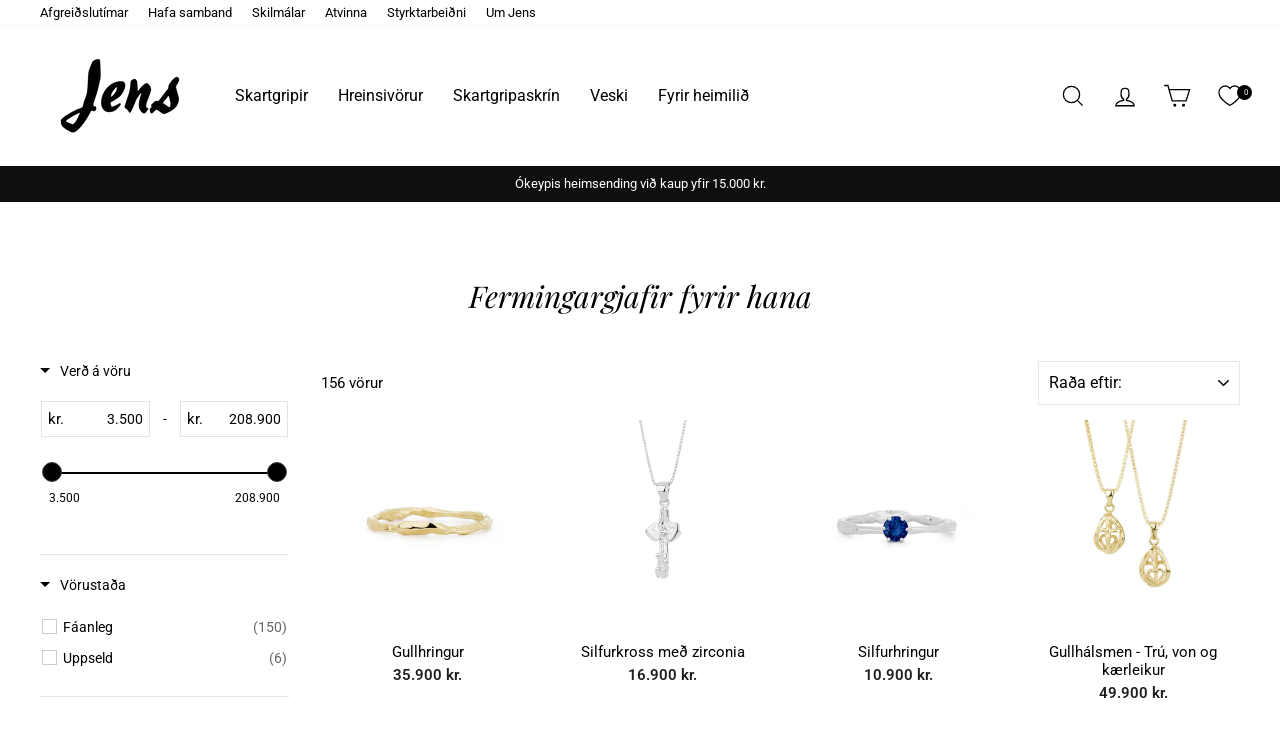

--- FILE ---
content_type: text/html; charset=utf-8
request_url: https://www.jens.is/collections/fermingargjafir-fyrir-hana
body_size: 48597
content:
<!doctype html>
<html class="no-js" lang="is" dir="ltr">
<head>
  <meta charset="utf-8">
  <meta http-equiv="X-UA-Compatible" content="IE=edge,chrome=1">
  <meta name="viewport" content="width=device-width,initial-scale=1">
  <meta name="theme-color" content="#111111">
  <link rel="canonical" href="https://www.jens.is/collections/fermingargjafir-fyrir-hana">
  <link rel="preconnect" href="https://cdn.shopify.com">
  <link rel="preconnect" href="https://fonts.shopifycdn.com">
  <link rel="dns-prefetch" href="https://productreviews.shopifycdn.com">
  <link rel="dns-prefetch" href="https://ajax.googleapis.com">
  <link rel="dns-prefetch" href="https://maps.googleapis.com">
  <link rel="dns-prefetch" href="https://maps.gstatic.com"><link rel="icon" href="https://www.jens.is/cdn/shop/files/jens-logo-favicon.jpg"><title>Fermingargjafir fyrir hana
&ndash; Jens
</title>
<meta property="og:site_name" content="Jens">
  <meta property="og:url" content="https://www.jens.is/collections/fermingargjafir-fyrir-hana">
  <meta property="og:title" content="Fermingargjafir fyrir hana">
  <meta property="og:type" content="website">
  <meta property="og:description" content="Skartgripir, borðbúnaður, veski og vandaðar gjafavörur. Mikið úrval trúlofunar- og giftingarhringa, og gjafir fyrir öll tilefni. Íslensk hönnun og smíði. Skoðaðu vandaðar vörur í vefverslun okkar eða komdu við í verslunum okkar í Kringlunni, Smáralind og að Grandagarði 31. "><meta property="og:image" content="http://www.jens.is/cdn/shop/files/socialmediaJensArtboard_1_copy_2_2x_2f0c85aa-ff06-460d-8f65-1ce35d8d3b16.png?v=1729173027">
    <meta property="og:image:secure_url" content="https://www.jens.is/cdn/shop/files/socialmediaJensArtboard_1_copy_2_2x_2f0c85aa-ff06-460d-8f65-1ce35d8d3b16.png?v=1729173027">
    <meta property="og:image:width" content="2400">
    <meta property="og:image:height" content="1256"><meta name="twitter:site" content="@">
  <meta name="twitter:card" content="summary_large_image">
  <meta name="twitter:title" content="Fermingargjafir fyrir hana">
  <meta name="twitter:description" content="Skartgripir, borðbúnaður, veski og vandaðar gjafavörur. Mikið úrval trúlofunar- og giftingarhringa, og gjafir fyrir öll tilefni. Íslensk hönnun og smíði. Skoðaðu vandaðar vörur í vefverslun okkar eða komdu við í verslunum okkar í Kringlunni, Smáralind og að Grandagarði 31. ">
<style data-shopify>@font-face {
  font-family: "Playfair Display";
  font-weight: 400;
  font-style: italic;
  font-display: swap;
  src: url("//www.jens.is/cdn/fonts/playfair_display/playfairdisplay_i4.804ea8da9192aaed0368534aa085b3c1f3411619.woff2") format("woff2"),
       url("//www.jens.is/cdn/fonts/playfair_display/playfairdisplay_i4.5538cb7a825d13d8a2333cd8a94065a93a95c710.woff") format("woff");
}

  @font-face {
  font-family: Roboto;
  font-weight: 400;
  font-style: normal;
  font-display: swap;
  src: url("//www.jens.is/cdn/fonts/roboto/roboto_n4.2019d890f07b1852f56ce63ba45b2db45d852cba.woff2") format("woff2"),
       url("//www.jens.is/cdn/fonts/roboto/roboto_n4.238690e0007583582327135619c5f7971652fa9d.woff") format("woff");
}


  @font-face {
  font-family: Roboto;
  font-weight: 600;
  font-style: normal;
  font-display: swap;
  src: url("//www.jens.is/cdn/fonts/roboto/roboto_n6.3d305d5382545b48404c304160aadee38c90ef9d.woff2") format("woff2"),
       url("//www.jens.is/cdn/fonts/roboto/roboto_n6.bb37be020157f87e181e5489d5e9137ad60c47a2.woff") format("woff");
}

  @font-face {
  font-family: Roboto;
  font-weight: 400;
  font-style: italic;
  font-display: swap;
  src: url("//www.jens.is/cdn/fonts/roboto/roboto_i4.57ce898ccda22ee84f49e6b57ae302250655e2d4.woff2") format("woff2"),
       url("//www.jens.is/cdn/fonts/roboto/roboto_i4.b21f3bd061cbcb83b824ae8c7671a82587b264bf.woff") format("woff");
}

  @font-face {
  font-family: Roboto;
  font-weight: 600;
  font-style: italic;
  font-display: swap;
  src: url("//www.jens.is/cdn/fonts/roboto/roboto_i6.ebd6b6733fb2b030d60cbf61316511a7ffd82fb3.woff2") format("woff2"),
       url("//www.jens.is/cdn/fonts/roboto/roboto_i6.1363905a6d5249605bc5e0f859663ffe95ac3bed.woff") format("woff");
}

</style><link href="//www.jens.is/cdn/shop/t/67/assets/theme.css?v=38785878810534885051744382312" rel="stylesheet" type="text/css" media="all" />
<style data-shopify>:root {
    --typeHeaderPrimary: "Playfair Display";
    --typeHeaderFallback: serif;
    --typeHeaderSize: 30px;
    --typeHeaderWeight: 400;
    --typeHeaderLineHeight: 1.3;
    --typeHeaderSpacing: 0.0em;

    --typeBasePrimary:Roboto;
    --typeBaseFallback:sans-serif;
    --typeBaseSize: 15px;
    --typeBaseWeight: 400;
    --typeBaseSpacing: 0.0em;
    --typeBaseLineHeight: 1.3;

    --typeCollectionTitle: 20px;

    --iconWeight: 3px;
    --iconLinecaps: miter;

    
      --buttonRadius: 0px;
    

    --colorGridOverlayOpacity: 0.1;
  }

  .placeholder-content {
    background-image: linear-gradient(100deg, #ffffff 40%, #f7f7f7 63%, #ffffff 79%);
  }</style><script>
    document.documentElement.className = document.documentElement.className.replace('no-js', 'js');

    window.theme = window.theme || {};
    theme.routes = {
      home: "/",
      cart: "/cart.js",
      cartPage: "/cart",
      cartAdd: "/cart/add.js",
      cartChange: "/cart/change.js",
      search: "/search"
    };
    theme.strings = {
      soldOut: "Uppselt",
      unavailable: "Ekki til á lager",
      inStockLabel: "Á lager",
      stockLabel: "Lagerstaða í vefverslun - [count] eintök til",
      willNotShipUntil: "Verður ekki sent fyrr en [date]",
      willBeInStockAfter: "Kemur aftur á lager þann [date]",
      waitingForStock: "Beðið eftir vöru á lager",
      savePrice: "[saved_amount] afsláttur",
      cartEmpty: "Karfan þín er tóm",
      cartTermsConfirmation: "Þú verður að samþykkja skilmála til að ganga frá pöntun",
      searchCollections: "Söfn",
      searchPages: "Síður",
      searchArticles: "Greinar"
    };
    theme.settings = {
      dynamicVariantsEnable: true,
      cartType: "drawer",
      isCustomerTemplate: false,
      moneyFormat: "\u003cspan class=money\u003e {{ amount_no_decimals_with_comma_separator }} kr.\u003c\/span\u003e",
      saveType: "dollar",
      productImageSize: "natural",
      productImageCover: false,
      predictiveSearch: true,
      predictiveSearchType: "product,article,page,collection",
      quickView: false,
      themeName: 'Impulse',
      themeVersion: "6.0.1"
    };
  </script>

  <script>window.performance && window.performance.mark && window.performance.mark('shopify.content_for_header.start');</script><meta name="google-site-verification" content="53IqrbBSo_4wFHVUb627tUqfQ9UKx_crTgCze9L7Ad0">
<meta id="shopify-digital-wallet" name="shopify-digital-wallet" content="/15156044/digital_wallets/dialog">
<link rel="alternate" type="application/atom+xml" title="Feed" href="/collections/fermingargjafir-fyrir-hana.atom" />
<link rel="next" href="/collections/fermingargjafir-fyrir-hana?page=2">
<link rel="alternate" type="application/json+oembed" href="https://www.jens.is/collections/fermingargjafir-fyrir-hana.oembed">
<script async="async" src="/checkouts/internal/preloads.js?locale=is-IS"></script>
<script id="shopify-features" type="application/json">{"accessToken":"8f56db733c39910b82cf27567ef8bdcf","betas":["rich-media-storefront-analytics"],"domain":"www.jens.is","predictiveSearch":true,"shopId":15156044,"locale":"en"}</script>
<script>var Shopify = Shopify || {};
Shopify.shop = "jens-gullsmidur.myshopify.com";
Shopify.locale = "is";
Shopify.currency = {"active":"ISK","rate":"1.0"};
Shopify.country = "IS";
Shopify.theme = {"name":"Live - Jens 2.0","id":128626032703,"schema_name":"Impulse","schema_version":"6.0.1","theme_store_id":857,"role":"main"};
Shopify.theme.handle = "null";
Shopify.theme.style = {"id":null,"handle":null};
Shopify.cdnHost = "www.jens.is/cdn";
Shopify.routes = Shopify.routes || {};
Shopify.routes.root = "/";</script>
<script type="module">!function(o){(o.Shopify=o.Shopify||{}).modules=!0}(window);</script>
<script>!function(o){function n(){var o=[];function n(){o.push(Array.prototype.slice.apply(arguments))}return n.q=o,n}var t=o.Shopify=o.Shopify||{};t.loadFeatures=n(),t.autoloadFeatures=n()}(window);</script>
<script id="shop-js-analytics" type="application/json">{"pageType":"collection"}</script>
<script defer="defer" async type="module" src="//www.jens.is/cdn/shopifycloud/shop-js/modules/v2/client.init-shop-cart-sync_C5BV16lS.en.esm.js"></script>
<script defer="defer" async type="module" src="//www.jens.is/cdn/shopifycloud/shop-js/modules/v2/chunk.common_CygWptCX.esm.js"></script>
<script type="module">
  await import("//www.jens.is/cdn/shopifycloud/shop-js/modules/v2/client.init-shop-cart-sync_C5BV16lS.en.esm.js");
await import("//www.jens.is/cdn/shopifycloud/shop-js/modules/v2/chunk.common_CygWptCX.esm.js");

  window.Shopify.SignInWithShop?.initShopCartSync?.({"fedCMEnabled":true,"windoidEnabled":true});

</script>
<script>(function() {
  var isLoaded = false;
  function asyncLoad() {
    if (isLoaded) return;
    isLoaded = true;
    var urls = ["https:\/\/s3-us-west-2.amazonaws.com\/da-restock\/da-restock.js?shop=jens-gullsmidur.myshopify.com","https:\/\/cdn.logbase.io\/lb-upsell-wrapper.js?shop=jens-gullsmidur.myshopify.com"];
    for (var i = 0; i < urls.length; i++) {
      var s = document.createElement('script');
      s.type = 'text/javascript';
      s.async = true;
      s.src = urls[i];
      var x = document.getElementsByTagName('script')[0];
      x.parentNode.insertBefore(s, x);
    }
  };
  if(window.attachEvent) {
    window.attachEvent('onload', asyncLoad);
  } else {
    window.addEventListener('load', asyncLoad, false);
  }
})();</script>
<script id="__st">var __st={"a":15156044,"offset":0,"reqid":"d071ae52-f414-4208-8b54-faf614990cee-1768663471","pageurl":"www.jens.is\/collections\/fermingargjafir-fyrir-hana","u":"7e81f7c23053","p":"collection","rtyp":"collection","rid":266646716479};</script>
<script>window.ShopifyPaypalV4VisibilityTracking = true;</script>
<script id="captcha-bootstrap">!function(){'use strict';const t='contact',e='account',n='new_comment',o=[[t,t],['blogs',n],['comments',n],[t,'customer']],c=[[e,'customer_login'],[e,'guest_login'],[e,'recover_customer_password'],[e,'create_customer']],r=t=>t.map((([t,e])=>`form[action*='/${t}']:not([data-nocaptcha='true']) input[name='form_type'][value='${e}']`)).join(','),a=t=>()=>t?[...document.querySelectorAll(t)].map((t=>t.form)):[];function s(){const t=[...o],e=r(t);return a(e)}const i='password',u='form_key',d=['recaptcha-v3-token','g-recaptcha-response','h-captcha-response',i],f=()=>{try{return window.sessionStorage}catch{return}},m='__shopify_v',_=t=>t.elements[u];function p(t,e,n=!1){try{const o=window.sessionStorage,c=JSON.parse(o.getItem(e)),{data:r}=function(t){const{data:e,action:n}=t;return t[m]||n?{data:e,action:n}:{data:t,action:n}}(c);for(const[e,n]of Object.entries(r))t.elements[e]&&(t.elements[e].value=n);n&&o.removeItem(e)}catch(o){console.error('form repopulation failed',{error:o})}}const l='form_type',E='cptcha';function T(t){t.dataset[E]=!0}const w=window,h=w.document,L='Shopify',v='ce_forms',y='captcha';let A=!1;((t,e)=>{const n=(g='f06e6c50-85a8-45c8-87d0-21a2b65856fe',I='https://cdn.shopify.com/shopifycloud/storefront-forms-hcaptcha/ce_storefront_forms_captcha_hcaptcha.v1.5.2.iife.js',D={infoText:'Protected by hCaptcha',privacyText:'Privacy',termsText:'Terms'},(t,e,n)=>{const o=w[L][v],c=o.bindForm;if(c)return c(t,g,e,D).then(n);var r;o.q.push([[t,g,e,D],n]),r=I,A||(h.body.append(Object.assign(h.createElement('script'),{id:'captcha-provider',async:!0,src:r})),A=!0)});var g,I,D;w[L]=w[L]||{},w[L][v]=w[L][v]||{},w[L][v].q=[],w[L][y]=w[L][y]||{},w[L][y].protect=function(t,e){n(t,void 0,e),T(t)},Object.freeze(w[L][y]),function(t,e,n,w,h,L){const[v,y,A,g]=function(t,e,n){const i=e?o:[],u=t?c:[],d=[...i,...u],f=r(d),m=r(i),_=r(d.filter((([t,e])=>n.includes(e))));return[a(f),a(m),a(_),s()]}(w,h,L),I=t=>{const e=t.target;return e instanceof HTMLFormElement?e:e&&e.form},D=t=>v().includes(t);t.addEventListener('submit',(t=>{const e=I(t);if(!e)return;const n=D(e)&&!e.dataset.hcaptchaBound&&!e.dataset.recaptchaBound,o=_(e),c=g().includes(e)&&(!o||!o.value);(n||c)&&t.preventDefault(),c&&!n&&(function(t){try{if(!f())return;!function(t){const e=f();if(!e)return;const n=_(t);if(!n)return;const o=n.value;o&&e.removeItem(o)}(t);const e=Array.from(Array(32),(()=>Math.random().toString(36)[2])).join('');!function(t,e){_(t)||t.append(Object.assign(document.createElement('input'),{type:'hidden',name:u})),t.elements[u].value=e}(t,e),function(t,e){const n=f();if(!n)return;const o=[...t.querySelectorAll(`input[type='${i}']`)].map((({name:t})=>t)),c=[...d,...o],r={};for(const[a,s]of new FormData(t).entries())c.includes(a)||(r[a]=s);n.setItem(e,JSON.stringify({[m]:1,action:t.action,data:r}))}(t,e)}catch(e){console.error('failed to persist form',e)}}(e),e.submit())}));const S=(t,e)=>{t&&!t.dataset[E]&&(n(t,e.some((e=>e===t))),T(t))};for(const o of['focusin','change'])t.addEventListener(o,(t=>{const e=I(t);D(e)&&S(e,y())}));const B=e.get('form_key'),M=e.get(l),P=B&&M;t.addEventListener('DOMContentLoaded',(()=>{const t=y();if(P)for(const e of t)e.elements[l].value===M&&p(e,B);[...new Set([...A(),...v().filter((t=>'true'===t.dataset.shopifyCaptcha))])].forEach((e=>S(e,t)))}))}(h,new URLSearchParams(w.location.search),n,t,e,['guest_login'])})(!0,!0)}();</script>
<script integrity="sha256-4kQ18oKyAcykRKYeNunJcIwy7WH5gtpwJnB7kiuLZ1E=" data-source-attribution="shopify.loadfeatures" defer="defer" src="//www.jens.is/cdn/shopifycloud/storefront/assets/storefront/load_feature-a0a9edcb.js" crossorigin="anonymous"></script>
<script data-source-attribution="shopify.dynamic_checkout.dynamic.init">var Shopify=Shopify||{};Shopify.PaymentButton=Shopify.PaymentButton||{isStorefrontPortableWallets:!0,init:function(){window.Shopify.PaymentButton.init=function(){};var t=document.createElement("script");t.src="https://www.jens.is/cdn/shopifycloud/portable-wallets/latest/portable-wallets.en.js",t.type="module",document.head.appendChild(t)}};
</script>
<script data-source-attribution="shopify.dynamic_checkout.buyer_consent">
  function portableWalletsHideBuyerConsent(e){var t=document.getElementById("shopify-buyer-consent"),n=document.getElementById("shopify-subscription-policy-button");t&&n&&(t.classList.add("hidden"),t.setAttribute("aria-hidden","true"),n.removeEventListener("click",e))}function portableWalletsShowBuyerConsent(e){var t=document.getElementById("shopify-buyer-consent"),n=document.getElementById("shopify-subscription-policy-button");t&&n&&(t.classList.remove("hidden"),t.removeAttribute("aria-hidden"),n.addEventListener("click",e))}window.Shopify?.PaymentButton&&(window.Shopify.PaymentButton.hideBuyerConsent=portableWalletsHideBuyerConsent,window.Shopify.PaymentButton.showBuyerConsent=portableWalletsShowBuyerConsent);
</script>
<script data-source-attribution="shopify.dynamic_checkout.cart.bootstrap">document.addEventListener("DOMContentLoaded",(function(){function t(){return document.querySelector("shopify-accelerated-checkout-cart, shopify-accelerated-checkout")}if(t())Shopify.PaymentButton.init();else{new MutationObserver((function(e,n){t()&&(Shopify.PaymentButton.init(),n.disconnect())})).observe(document.body,{childList:!0,subtree:!0})}}));
</script>
<script id='scb4127' type='text/javascript' async='' src='https://www.jens.is/cdn/shopifycloud/privacy-banner/storefront-banner.js'></script>
<script>window.performance && window.performance.mark && window.performance.mark('shopify.content_for_header.end');</script>

  <script src="//www.jens.is/cdn/shop/t/67/assets/vendor-scripts-v11.js" defer="defer"></script><script src="//www.jens.is/cdn/shop/t/67/assets/theme.js?v=47592256396192681461734437993" defer="defer"></script><!--begin-boost-pfs-filter-css-->
   <link href="//www.jens.is/cdn/shop/t/67/assets/boost-pfs-init.css?v=13649535993083259221734437993" rel="stylesheet" type="text/css" media="all" />
  <link rel="preload stylesheet" href="//www.jens.is/cdn/shop/t/67/assets/boost-pfs-general.css?v=31553279356360073031734437993" as="style"><link href="//www.jens.is/cdn/shop/t/67/assets/boost-pfs-custom.css?v=90027744879869169571734437993" rel="stylesheet" type="text/css" media="all" />
<style data-id="boost-pfs-style">
    .boost-pfs-filter-option-title-text {color: rgba(0,0,0,1);font-size: 14px;font-weight: 500;text-transform: none;}

   .boost-pfs-filter-tree-v .boost-pfs-filter-option-title-text:before {border-top-color: rgba(0,0,0,1);}
    .boost-pfs-filter-tree-v .boost-pfs-filter-option.boost-pfs-filter-option-collapsed .boost-pfs-filter-option-title-text:before {border-bottom-color: rgba(0,0,0,1);}
    .boost-pfs-filter-tree-h .boost-pfs-filter-option-title-heading:before {border-right-color: rgba(0,0,0,1);
        border-bottom-color: rgba(0,0,0,1);}

    .boost-pfs-filter-refine-by .boost-pfs-filter-option-title h3 {color: rgba(0,0,0,1);}

    .boost-pfs-filter-option-content .boost-pfs-filter-option-item-list .boost-pfs-filter-option-item button,
    .boost-pfs-filter-option-content .boost-pfs-filter-option-item-list .boost-pfs-filter-option-item .boost-pfs-filter-button,
    .boost-pfs-filter-option-range-amount input,
    .boost-pfs-filter-tree-v .boost-pfs-filter-refine-by .boost-pfs-filter-refine-by-items .refine-by-item,
    .boost-pfs-filter-refine-by-wrapper-v .boost-pfs-filter-refine-by .boost-pfs-filter-refine-by-items .refine-by-item,
    .boost-pfs-filter-refine-by .boost-pfs-filter-option-title,
    .boost-pfs-filter-refine-by .boost-pfs-filter-refine-by-items .refine-by-item>a,
    .boost-pfs-filter-refine-by>span,
    .boost-pfs-filter-clear,
    .boost-pfs-filter-clear-all{color: rgba(0,0,0,1);font-size: 14px;}
    .boost-pfs-filter-tree-h .boost-pfs-filter-pc .boost-pfs-filter-refine-by-items .refine-by-item .boost-pfs-filter-clear .refine-by-type,
    .boost-pfs-filter-refine-by-wrapper-h .boost-pfs-filter-pc .boost-pfs-filter-refine-by-items .refine-by-item .boost-pfs-filter-clear .refine-by-type {color: rgba(0,0,0,1);}

    .boost-pfs-filter-option-multi-level-collections .boost-pfs-filter-option-multi-level-list .boost-pfs-filter-option-item .boost-pfs-filter-button-arrow .boost-pfs-arrow:before,
    .boost-pfs-filter-option-multi-level-tag .boost-pfs-filter-option-multi-level-list .boost-pfs-filter-option-item .boost-pfs-filter-button-arrow .boost-pfs-arrow:before {border-right: 1px solid rgba(0,0,0,1);
        border-bottom: 1px solid rgba(0,0,0,1);}

    .boost-pfs-filter-refine-by-wrapper-v .boost-pfs-filter-refine-by .boost-pfs-filter-refine-by-items .refine-by-item .boost-pfs-filter-clear:after,
    .boost-pfs-filter-refine-by-wrapper-v .boost-pfs-filter-refine-by .boost-pfs-filter-refine-by-items .refine-by-item .boost-pfs-filter-clear:before,
    .boost-pfs-filter-tree-v .boost-pfs-filter-refine-by .boost-pfs-filter-refine-by-items .refine-by-item .boost-pfs-filter-clear:after,
    .boost-pfs-filter-tree-v .boost-pfs-filter-refine-by .boost-pfs-filter-refine-by-items .refine-by-item .boost-pfs-filter-clear:before,
    .boost-pfs-filter-refine-by-wrapper-h .boost-pfs-filter-pc .boost-pfs-filter-refine-by-items .refine-by-item .boost-pfs-filter-clear:after,
    .boost-pfs-filter-refine-by-wrapper-h .boost-pfs-filter-pc .boost-pfs-filter-refine-by-items .refine-by-item .boost-pfs-filter-clear:before,
    .boost-pfs-filter-tree-h .boost-pfs-filter-pc .boost-pfs-filter-refine-by-items .refine-by-item .boost-pfs-filter-clear:after,
    .boost-pfs-filter-tree-h .boost-pfs-filter-pc .boost-pfs-filter-refine-by-items .refine-by-item .boost-pfs-filter-clear:before {border-top-color: rgba(0,0,0,1);}
    .boost-pfs-filter-option-range-slider .noUi-value-horizontal {color: rgba(0,0,0,1);}

    .boost-pfs-filter-tree-mobile-button button,
    .boost-pfs-filter-top-sorting-mobile button {color: rgba(0,0,0,1) !important;font-size: 12px !important;font-weight: 500 !important;text-transform: none !important;background: rgba(255,255,255,1) !important;}
    .boost-pfs-filter-top-sorting-mobile button>span:after {color: rgba(0,0,0,1) !important;}
  </style><style data-id="boost-pfs-otp-style" type="text/css">
      .boost-pfs-quickview-btn {background: rgba(255,255,255,1);color: rgba(61,66,70,1);border-color: rgba(255,255,255,1);}
      .boost-pfs-quickview-btn svg {fill: rgba(61,66,70,1);}
      .boost-pfs-quickview-btn:hover {background: rgba(61,66,70,1);color: rgba(255,255,255,1);border-color: rgba(61,66,70,1);}
      .boost-pfs-quickview-btn:hover svg {fill: rgba(255,255,255,1);}
      .boost-pfs-addtocart-btn {background: rgba(0,0,0,1);color: rgba(255,255,255,1);border-color: rgba(0,0,0,1);}
      .boost-pfs-addtocart-btn svg {fill: rgba(255,255,255,1);}
      .boost-pfs-addtocart-btn:hover {background: rgba(61,66,70,1);color: rgba(255,255,255,1);border-color: rgba(61,66,70,1);}
      .boost-pfs-addtocart-btn:hover svg {fill: rgba(255,255,255,1);}
    </style>

 <!--end-boost-pfs-filter-css-->

  
 <!-- Google tag (gtag.js) -->
<script async src="https://www.googletagmanager.com/gtag/js?id=G-JG9ZLF4NZL"></script>
<script>
  window.dataLayer = window.dataLayer || [];
  function gtag(){dataLayer.push(arguments);}
  gtag('js', new Date());

  gtag('config', 'G-JG9ZLF4NZL');
</script>

 
<!-- BEGIN app block: shopify://apps/se-wishlist-engine/blocks/app-embed/8f7c0857-8e71-463d-a168-8e133094753b --><link rel="preload" href="https://cdn.shopify.com/extensions/019b0687-34c2-750d-9296-a1de718428be/wishlist-engine-225/assets/wishlist-engine.css" as="style" onload="this.onload=null;this.rel='stylesheet'">
<noscript><link rel="stylesheet" href="https://cdn.shopify.com/extensions/019b0687-34c2-750d-9296-a1de718428be/wishlist-engine-225/assets/wishlist-engine.css"></noscript>

<meta name="wishlist_shop_current_currency" content=" {{ amount_no_decimals_with_comma_separator }} kr." id="wishlist_shop_current_currency"/>
<script data-id="Ad05seVZTT0FSY1FTM__14198427981142892921" type="application/javascript">
  var  customHeartIcon='';
  var  customHeartFillIcon='';
</script>

 
<script src="https://cdn.shopify.com/extensions/019b0687-34c2-750d-9296-a1de718428be/wishlist-engine-225/assets/wishlist-engine-app.js" defer></script>

<!-- END app block --><!-- BEGIN app block: shopify://apps/multi-location-inv/blocks/app-embed/982328e1-99f7-4a7e-8266-6aed71bf0021 -->


  
    <script src="https://cdn.shopify.com/extensions/019bc8d2-cea0-7a5e-8ad1-2f50d795a504/inventory-info-theme-exrtensions-180/assets/common.bundle.js"></script>
  

<style>
  .iia-icon svg{height:18px;width:18px}.iia-disabled-button{pointer-events:none}.iia-hidden {display: none;}
</style>
<script>
      window.inventoryInfo = window.inventoryInfo || {};
      window.inventoryInfo.shop = window.inventoryInfo.shop || {};
      window.inventoryInfo.shop.shopifyDomain = 'jens-gullsmidur.myshopify.com';
      window.inventoryInfo.shop.locale = 'is';
      window.inventoryInfo.pageType = 'collection';
      
        window.inventoryInfo.settings = {"hiddenLocation":{"60966600767":true,"61540368447":true,"36771528767":true,"63342706751":true,"36511088703":true,"35490922559":true,"36595597375":true},"expandable":true,"onlineLocation":true,"onlineLocationLabel":"Vefverslun","collectionFiltering":{"taggingInProgress":false,"enabled":true},"uiEnabled":true,"description":"","threshold":true,"hideSoldOut":false,"metafield":{},"optionTextTemplate":"{{location-name}}","hideLocationDetails":true,"offlineLocations":{"22243535":true,"61540368447":true,"60966600767":true,"36771528767":true,"63342706751":true,"36511088703":true,"35490922559":true,"36595597375":true},"header":"Er varan til?","calcNetInventory":true,"stockMessageRules":[{"msg":"{{location-name}} - {{threshold-message}}","qty":0,"threshold":"Nei","operator":"<=","thresholdColor":"#fc0606","titleMsg":"<span class='iiaLocation' style='font-weight: normal; color: #000000'>Seaside Market</span> - <span class='iiaStockThreshold' style=color:#fc0606;>Nei</span>"},{"msg":"{{location-name}} - {{threshold-message}}","qty":1,"threshold":"Já","operator":">=","thresholdColor":"#069b16","titleMsg":"<span class='iiaLocation' style='font-weight: normal; color: #000000'>City Centre Plaza</span> - <span class='iiaStockThreshold' style=color:#069b16;>Já</span>"},{"msg":"{{location-name}} - {{threshold-message}}","qty":10,"threshold":"Já","operator":">=","thresholdColor":"#069b16"}],"untracked":false,"showOnSoldOut":true,"appSection":true,"bundles":{"enabled":false},"initExpand":true,"header_locales":{"en":"Store availability"},"css":"","hideBorders":false,"locationBold":false,"qtyBold":false,"infoBold":false};
        
          window.inventoryInfo.locationSettings = {"details":[{"isPrimary":false,"displayOrder":"","id":60966600767},{"isPrimary":false,"displayOrder":4,"id":22243535},{"isPrimary":false,"displayOrder":"","id":36511088703},{"isPrimary":false,"displayOrder":"","id":36771528767},{"isPrimary":false,"displayOrder":2,"id":16623599679},{"isPrimary":false,"displayOrder":3,"id":16623665215},{"isPrimary":false,"displayOrder":1,"id":35490922559},{"isPrimary":false,"displayOrder":"","id":36595597375}]};
        
      
      
</script>


  
 

 


 
    
      <script src="https://cdn.shopify.com/extensions/019bc8d2-cea0-7a5e-8ad1-2f50d795a504/inventory-info-theme-exrtensions-180/assets/main.bundle.js"></script>
    

<!-- END app block --><!-- BEGIN app block: shopify://apps/christmas-calendar-sale-boost/blocks/snowfall/cf73da4a-c532-4125-9ffa-b205bf1d75c4 --><style>
.hc-snowflake{
    position: fixed;
    z-index: 9999;
    left: 0;
    right: 0;
    bottom: 0;
    pointer-events: none;
}
</style>
<script>
class SnowFallEverywhere{
    constructor(){
        this.flake = document.createElement("div");
        this.flake.className = "hc-snowflake";
        this.screen_width = window.innerWidth,
        this.screen_height = window.innerHeight;
        this.particle;
        this.camera;
        this.scene;
        this.renderer;
        this.particles = [];
        this.particleImage = new Image();
        this.particleImage.src = "https://cdn.shopify.com/s/files/1/1509/0040/files/snowflake.png?v=1600941339";
    }
  
    let_it_snow(){
      
        document.body.appendChild(this.flake);
            ((this.camera = new THREE.PerspectiveCamera(75, this.screen_width / this.screen_height, 1, 1e4)).position.z = 1e3),
            (this.scene = new THREE.Scene()).add(this.camera),
            (this.renderer = new THREE.CanvasRenderer()).setSize(this.screen_width, this.screen_height);
        for (var e = new THREE.ParticleBasicMaterial({ map: new THREE.Texture(this.particleImage) }), n = 0; n < 500; n++)
            ((this.particle = new Particle3D(e)).position.x = 2e3 * Math.random() - 1e3),
                (this.particle.position.y = 2e3 * Math.random() - 1e3),
                (this.particle.position.z = 2e3 * Math.random() - 1e3),
                (this.particle.scale.x = this.particle.scale.y = 1),
                this.scene.add(this.particle),
                this.particles.push(this.particle);
                this.flake.appendChild(this.renderer.domElement), setInterval(this.loop.bind(this), 2000 / 60);
  
    }
  
    loop() {
        for (var i = 0; i < this.particles.length; i++) {
            var particle = this.particles[i];
            particle.updatePhysics();
            if (particle.position.y < -1000) {
                particle.position.y += 2e3;
            }
            if (particle.position.x > 1e3) {
                particle.position.x -= 2e3;
            } else if (particle.position.x < -1000) {
                particle.position.x += 2e3;
            }
            if (particle.position.z > 1e3) {
                particle.position.z -= 2e3;
            } else if (particle.position.z < -1000) {
                particle.position.z += 2e3;
            }
            
        } 
        (this.camera.position.x += 0.05 * (-this.camera.position.x)), (this.camera.position.y += 0.05 * (- this.camera.position.y)), this.camera.lookAt(this.scene.position), this.renderer.render(this.scene, this.camera);
    }
  }
  document.addEventListener("DOMContentLoaded", (event) => {
    
    
    if (document.getElementById("hc-events") == null) {
        return
    }
    
    if (!document.querySelector(".hc-snowflake")){
      console.log("let is snow")
      const SnowFall = new SnowFallEverywhere();
      SnowFall.let_it_snow();
    }
  });
</script>
<!-- END app block --><!-- BEGIN app block: shopify://apps/zepto-product-personalizer/blocks/product_personalizer_main/7411210d-7b32-4c09-9455-e129e3be4729 -->
<!-- BEGIN app snippet: zepto_common --><script>
var pplr_cart = {"note":null,"attributes":{},"original_total_price":0,"total_price":0,"total_discount":0,"total_weight":0.0,"item_count":0,"items":[],"requires_shipping":false,"currency":"ISK","items_subtotal_price":0,"cart_level_discount_applications":[],"checkout_charge_amount":0};
var pplr_shop_currency = "ISK";
var pplr_enabled_currencies_size = 1;
var pplr_money_formate = "\u003cspan class=money\u003e {{ amount_no_decimals_with_comma_separator }} kr.\u003c\/span\u003e";
var pplr_manual_theme_selector=["CartCount span:first","tr:has([name*=updates]) , .cart__table-row , .cart-drawer__item , .cart-item , .ajaxcart__row , .ajaxcart__product , [data-products]  .cart__item , .CartItem , .cart__row.cart-item:not(.ajaxcart_row) , .cart__row.responsive-table__row , .mini-products-list .item , .cart-product-item , .cart-product , .product-id.item-row , .cart-summary-item-container , .cart-item.cf , .js_cart_item , .cart__card","tr img:first,.cart-drawer__options , .cart-item__image ,  .AspectRatio img",".line-item__title, .meta span,.cart-drawer__options:last-of-type , .cart-drawer__item-properties , .cart__properties , .CartItem__PropertyList , .cart__item-meta .cart__product-properties , .properties , .item-details h6 small",".cart__item--price .cart__price , .CartItem__Price , .cart-collateral .price , .cart-summary-item__price-current , .cart_price .transcy-money , .bcpo-cart-item-original-price  ,  .final-price , .price-box span , .saso-cart-item-price  , .cart-drawer__item-price-container .cart-item__price , .cart-drawer__price .cart-item__original-price",".grid__item.one-half.text-right , .ajaxcart__price , .ajaxcart_product-price , .saso-cart-item-line-price , .cart__price .money , .bcpo-cart-item-original-line-price , .cart__item-total ,  .cart-item-total .money , .cart--total .price",".pplr_item_remove",".ajaxcart__qty , .PageContent , #CartContainer , .cart-summary-item__quantity , .nt_fk_canvas , .cart__cell--quantity , #mainContent , .cart-drawer__content , .cart__table tbody",".header__cart-price-bubble span[data-cart-price-bubble] , .cart-drawer__subtotal-value , .cart-drawer__subtotal-number , .ajaxcart__subtotal .grid .grid__item.one-third.text-right , .ajaxcart__subtotal , .cart__footer__value[data-cart-final] , .text-right.price.price--amount .price ,  .cart__item-sub div[data-subtotal] , .cart-cost .money , .cart__subtotal .money , .amount .theme-money , .cart_tot_price .transcy-money , .cart__total__money , .cart-subtotal__price , .cart__subtotal , .cart__subtotal-price .wcp-original-cart-total , #CartCost","form[action*=cart] [name=checkout]","Smelltu hér til þess að skoða mynd"];
</script>
<script defer src="//cdn-zeptoapps.com/product-personalizer/pplr_common.js?v=17" ></script><!-- END app snippet -->

<!-- END app block --><script src="https://cdn.shopify.com/extensions/019b92df-1966-750c-943d-a8ced4b05ac2/option-cli3-369/assets/gpomain.js" type="text/javascript" defer="defer"></script>
<script src="https://cdn.shopify.com/extensions/019a971f-274d-7d56-8059-4d6766667080/christmas-calendar-20/assets/snowfall.js" type="text/javascript" defer="defer"></script>
<script src="https://cdn.shopify.com/extensions/cfc76123-b24f-4e9a-a1dc-585518796af7/forms-2294/assets/shopify-forms-loader.js" type="text/javascript" defer="defer"></script>
<link href="https://monorail-edge.shopifysvc.com" rel="dns-prefetch">
<script>(function(){if ("sendBeacon" in navigator && "performance" in window) {try {var session_token_from_headers = performance.getEntriesByType('navigation')[0].serverTiming.find(x => x.name == '_s').description;} catch {var session_token_from_headers = undefined;}var session_cookie_matches = document.cookie.match(/_shopify_s=([^;]*)/);var session_token_from_cookie = session_cookie_matches && session_cookie_matches.length === 2 ? session_cookie_matches[1] : "";var session_token = session_token_from_headers || session_token_from_cookie || "";function handle_abandonment_event(e) {var entries = performance.getEntries().filter(function(entry) {return /monorail-edge.shopifysvc.com/.test(entry.name);});if (!window.abandonment_tracked && entries.length === 0) {window.abandonment_tracked = true;var currentMs = Date.now();var navigation_start = performance.timing.navigationStart;var payload = {shop_id: 15156044,url: window.location.href,navigation_start,duration: currentMs - navigation_start,session_token,page_type: "collection"};window.navigator.sendBeacon("https://monorail-edge.shopifysvc.com/v1/produce", JSON.stringify({schema_id: "online_store_buyer_site_abandonment/1.1",payload: payload,metadata: {event_created_at_ms: currentMs,event_sent_at_ms: currentMs}}));}}window.addEventListener('pagehide', handle_abandonment_event);}}());</script>
<script id="web-pixels-manager-setup">(function e(e,d,r,n,o){if(void 0===o&&(o={}),!Boolean(null===(a=null===(i=window.Shopify)||void 0===i?void 0:i.analytics)||void 0===a?void 0:a.replayQueue)){var i,a;window.Shopify=window.Shopify||{};var t=window.Shopify;t.analytics=t.analytics||{};var s=t.analytics;s.replayQueue=[],s.publish=function(e,d,r){return s.replayQueue.push([e,d,r]),!0};try{self.performance.mark("wpm:start")}catch(e){}var l=function(){var e={modern:/Edge?\/(1{2}[4-9]|1[2-9]\d|[2-9]\d{2}|\d{4,})\.\d+(\.\d+|)|Firefox\/(1{2}[4-9]|1[2-9]\d|[2-9]\d{2}|\d{4,})\.\d+(\.\d+|)|Chrom(ium|e)\/(9{2}|\d{3,})\.\d+(\.\d+|)|(Maci|X1{2}).+ Version\/(15\.\d+|(1[6-9]|[2-9]\d|\d{3,})\.\d+)([,.]\d+|)( \(\w+\)|)( Mobile\/\w+|) Safari\/|Chrome.+OPR\/(9{2}|\d{3,})\.\d+\.\d+|(CPU[ +]OS|iPhone[ +]OS|CPU[ +]iPhone|CPU IPhone OS|CPU iPad OS)[ +]+(15[._]\d+|(1[6-9]|[2-9]\d|\d{3,})[._]\d+)([._]\d+|)|Android:?[ /-](13[3-9]|1[4-9]\d|[2-9]\d{2}|\d{4,})(\.\d+|)(\.\d+|)|Android.+Firefox\/(13[5-9]|1[4-9]\d|[2-9]\d{2}|\d{4,})\.\d+(\.\d+|)|Android.+Chrom(ium|e)\/(13[3-9]|1[4-9]\d|[2-9]\d{2}|\d{4,})\.\d+(\.\d+|)|SamsungBrowser\/([2-9]\d|\d{3,})\.\d+/,legacy:/Edge?\/(1[6-9]|[2-9]\d|\d{3,})\.\d+(\.\d+|)|Firefox\/(5[4-9]|[6-9]\d|\d{3,})\.\d+(\.\d+|)|Chrom(ium|e)\/(5[1-9]|[6-9]\d|\d{3,})\.\d+(\.\d+|)([\d.]+$|.*Safari\/(?![\d.]+ Edge\/[\d.]+$))|(Maci|X1{2}).+ Version\/(10\.\d+|(1[1-9]|[2-9]\d|\d{3,})\.\d+)([,.]\d+|)( \(\w+\)|)( Mobile\/\w+|) Safari\/|Chrome.+OPR\/(3[89]|[4-9]\d|\d{3,})\.\d+\.\d+|(CPU[ +]OS|iPhone[ +]OS|CPU[ +]iPhone|CPU IPhone OS|CPU iPad OS)[ +]+(10[._]\d+|(1[1-9]|[2-9]\d|\d{3,})[._]\d+)([._]\d+|)|Android:?[ /-](13[3-9]|1[4-9]\d|[2-9]\d{2}|\d{4,})(\.\d+|)(\.\d+|)|Mobile Safari.+OPR\/([89]\d|\d{3,})\.\d+\.\d+|Android.+Firefox\/(13[5-9]|1[4-9]\d|[2-9]\d{2}|\d{4,})\.\d+(\.\d+|)|Android.+Chrom(ium|e)\/(13[3-9]|1[4-9]\d|[2-9]\d{2}|\d{4,})\.\d+(\.\d+|)|Android.+(UC? ?Browser|UCWEB|U3)[ /]?(15\.([5-9]|\d{2,})|(1[6-9]|[2-9]\d|\d{3,})\.\d+)\.\d+|SamsungBrowser\/(5\.\d+|([6-9]|\d{2,})\.\d+)|Android.+MQ{2}Browser\/(14(\.(9|\d{2,})|)|(1[5-9]|[2-9]\d|\d{3,})(\.\d+|))(\.\d+|)|K[Aa][Ii]OS\/(3\.\d+|([4-9]|\d{2,})\.\d+)(\.\d+|)/},d=e.modern,r=e.legacy,n=navigator.userAgent;return n.match(d)?"modern":n.match(r)?"legacy":"unknown"}(),u="modern"===l?"modern":"legacy",c=(null!=n?n:{modern:"",legacy:""})[u],f=function(e){return[e.baseUrl,"/wpm","/b",e.hashVersion,"modern"===e.buildTarget?"m":"l",".js"].join("")}({baseUrl:d,hashVersion:r,buildTarget:u}),m=function(e){var d=e.version,r=e.bundleTarget,n=e.surface,o=e.pageUrl,i=e.monorailEndpoint;return{emit:function(e){var a=e.status,t=e.errorMsg,s=(new Date).getTime(),l=JSON.stringify({metadata:{event_sent_at_ms:s},events:[{schema_id:"web_pixels_manager_load/3.1",payload:{version:d,bundle_target:r,page_url:o,status:a,surface:n,error_msg:t},metadata:{event_created_at_ms:s}}]});if(!i)return console&&console.warn&&console.warn("[Web Pixels Manager] No Monorail endpoint provided, skipping logging."),!1;try{return self.navigator.sendBeacon.bind(self.navigator)(i,l)}catch(e){}var u=new XMLHttpRequest;try{return u.open("POST",i,!0),u.setRequestHeader("Content-Type","text/plain"),u.send(l),!0}catch(e){return console&&console.warn&&console.warn("[Web Pixels Manager] Got an unhandled error while logging to Monorail."),!1}}}}({version:r,bundleTarget:l,surface:e.surface,pageUrl:self.location.href,monorailEndpoint:e.monorailEndpoint});try{o.browserTarget=l,function(e){var d=e.src,r=e.async,n=void 0===r||r,o=e.onload,i=e.onerror,a=e.sri,t=e.scriptDataAttributes,s=void 0===t?{}:t,l=document.createElement("script"),u=document.querySelector("head"),c=document.querySelector("body");if(l.async=n,l.src=d,a&&(l.integrity=a,l.crossOrigin="anonymous"),s)for(var f in s)if(Object.prototype.hasOwnProperty.call(s,f))try{l.dataset[f]=s[f]}catch(e){}if(o&&l.addEventListener("load",o),i&&l.addEventListener("error",i),u)u.appendChild(l);else{if(!c)throw new Error("Did not find a head or body element to append the script");c.appendChild(l)}}({src:f,async:!0,onload:function(){if(!function(){var e,d;return Boolean(null===(d=null===(e=window.Shopify)||void 0===e?void 0:e.analytics)||void 0===d?void 0:d.initialized)}()){var d=window.webPixelsManager.init(e)||void 0;if(d){var r=window.Shopify.analytics;r.replayQueue.forEach((function(e){var r=e[0],n=e[1],o=e[2];d.publishCustomEvent(r,n,o)})),r.replayQueue=[],r.publish=d.publishCustomEvent,r.visitor=d.visitor,r.initialized=!0}}},onerror:function(){return m.emit({status:"failed",errorMsg:"".concat(f," has failed to load")})},sri:function(e){var d=/^sha384-[A-Za-z0-9+/=]+$/;return"string"==typeof e&&d.test(e)}(c)?c:"",scriptDataAttributes:o}),m.emit({status:"loading"})}catch(e){m.emit({status:"failed",errorMsg:(null==e?void 0:e.message)||"Unknown error"})}}})({shopId: 15156044,storefrontBaseUrl: "https://www.jens.is",extensionsBaseUrl: "https://extensions.shopifycdn.com/cdn/shopifycloud/web-pixels-manager",monorailEndpoint: "https://monorail-edge.shopifysvc.com/unstable/produce_batch",surface: "storefront-renderer",enabledBetaFlags: ["2dca8a86"],webPixelsConfigList: [{"id":"795934783","configuration":"{\"pixel_id\":\"173540226613121\",\"pixel_type\":\"facebook_pixel\"}","eventPayloadVersion":"v1","runtimeContext":"OPEN","scriptVersion":"ca16bc87fe92b6042fbaa3acc2fbdaa6","type":"APP","apiClientId":2329312,"privacyPurposes":["ANALYTICS","MARKETING","SALE_OF_DATA"],"dataSharingAdjustments":{"protectedCustomerApprovalScopes":["read_customer_address","read_customer_email","read_customer_name","read_customer_personal_data","read_customer_phone"]}},{"id":"382107711","configuration":"{\"config\":\"{\\\"pixel_id\\\":\\\"G-JG9ZLF4NZL\\\",\\\"gtag_events\\\":[{\\\"type\\\":\\\"search\\\",\\\"action_label\\\":[\\\"G-JG9ZLF4NZL\\\",\\\"AW-812291414\\\/E-H8CLaau8YZENaqqoMD\\\"]},{\\\"type\\\":\\\"begin_checkout\\\",\\\"action_label\\\":[\\\"G-JG9ZLF4NZL\\\",\\\"AW-812291414\\\/R5QKCLyau8YZENaqqoMD\\\"]},{\\\"type\\\":\\\"view_item\\\",\\\"action_label\\\":[\\\"G-JG9ZLF4NZL\\\",\\\"AW-812291414\\\/UYgbCLOau8YZENaqqoMD\\\",\\\"MC-DLPZGTT5FX\\\"]},{\\\"type\\\":\\\"purchase\\\",\\\"action_label\\\":[\\\"G-JG9ZLF4NZL\\\",\\\"AW-812291414\\\/j_wLCK2au8YZENaqqoMD\\\",\\\"MC-DLPZGTT5FX\\\"]},{\\\"type\\\":\\\"page_view\\\",\\\"action_label\\\":[\\\"G-JG9ZLF4NZL\\\",\\\"AW-812291414\\\/zfR6CLCau8YZENaqqoMD\\\",\\\"MC-DLPZGTT5FX\\\"]},{\\\"type\\\":\\\"add_payment_info\\\",\\\"action_label\\\":[\\\"G-JG9ZLF4NZL\\\",\\\"AW-812291414\\\/5RZhCL-au8YZENaqqoMD\\\"]},{\\\"type\\\":\\\"add_to_cart\\\",\\\"action_label\\\":[\\\"G-JG9ZLF4NZL\\\",\\\"AW-812291414\\\/Cq2sCLmau8YZENaqqoMD\\\"]}],\\\"enable_monitoring_mode\\\":false}\"}","eventPayloadVersion":"v1","runtimeContext":"OPEN","scriptVersion":"b2a88bafab3e21179ed38636efcd8a93","type":"APP","apiClientId":1780363,"privacyPurposes":[],"dataSharingAdjustments":{"protectedCustomerApprovalScopes":["read_customer_address","read_customer_email","read_customer_name","read_customer_personal_data","read_customer_phone"]}},{"id":"289243199","configuration":"{\"accountID\":\"selleasy-metrics-track\"}","eventPayloadVersion":"v1","runtimeContext":"STRICT","scriptVersion":"5aac1f99a8ca74af74cea751ede503d2","type":"APP","apiClientId":5519923,"privacyPurposes":[],"dataSharingAdjustments":{"protectedCustomerApprovalScopes":["read_customer_email","read_customer_name","read_customer_personal_data"]}},{"id":"shopify-app-pixel","configuration":"{}","eventPayloadVersion":"v1","runtimeContext":"STRICT","scriptVersion":"0450","apiClientId":"shopify-pixel","type":"APP","privacyPurposes":["ANALYTICS","MARKETING"]},{"id":"shopify-custom-pixel","eventPayloadVersion":"v1","runtimeContext":"LAX","scriptVersion":"0450","apiClientId":"shopify-pixel","type":"CUSTOM","privacyPurposes":["ANALYTICS","MARKETING"]}],isMerchantRequest: false,initData: {"shop":{"name":"Jens","paymentSettings":{"currencyCode":"ISK"},"myshopifyDomain":"jens-gullsmidur.myshopify.com","countryCode":"IS","storefrontUrl":"https:\/\/www.jens.is"},"customer":null,"cart":null,"checkout":null,"productVariants":[],"purchasingCompany":null},},"https://www.jens.is/cdn","fcfee988w5aeb613cpc8e4bc33m6693e112",{"modern":"","legacy":""},{"shopId":"15156044","storefrontBaseUrl":"https:\/\/www.jens.is","extensionBaseUrl":"https:\/\/extensions.shopifycdn.com\/cdn\/shopifycloud\/web-pixels-manager","surface":"storefront-renderer","enabledBetaFlags":"[\"2dca8a86\"]","isMerchantRequest":"false","hashVersion":"fcfee988w5aeb613cpc8e4bc33m6693e112","publish":"custom","events":"[[\"page_viewed\",{}],[\"collection_viewed\",{\"collection\":{\"id\":\"266646716479\",\"title\":\"Fermingargjafir fyrir hana\",\"productVariants\":[{\"price\":{\"amount\":35900.0,\"currencyCode\":\"ISK\"},\"product\":{\"title\":\"Gullhringur\",\"vendor\":\"Jens\",\"id\":\"4855793647679\",\"untranslatedTitle\":\"Gullhringur\",\"url\":\"\/products\/jr-618-g\",\"type\":\"Hringar\"},\"id\":\"33220475879487\",\"image\":{\"src\":\"\/\/www.jens.is\/cdn\/shop\/products\/JR-618-G-a-NET.jpg?v=1639854282\"},\"sku\":\"JR-618-G-50\",\"title\":\"50\",\"untranslatedTitle\":\"50\"},{\"price\":{\"amount\":16900.0,\"currencyCode\":\"ISK\"},\"product\":{\"title\":\"Silfurkross með zirconia\",\"vendor\":\"Jens\",\"id\":\"6912693665855\",\"untranslatedTitle\":\"Silfurkross með zirconia\",\"url\":\"\/products\/jp-801-s-wh\",\"type\":\"Hálsmen\"},\"id\":\"39642941751359\",\"image\":{\"src\":\"\/\/www.jens.is\/cdn\/shop\/products\/JP-801-S-WH-NET.jpg?v=1656953395\"},\"sku\":\"JP-801-S-WH\",\"title\":\"Default Title\",\"untranslatedTitle\":\"Default Title\"},{\"price\":{\"amount\":10900.0,\"currencyCode\":\"ISK\"},\"product\":{\"title\":\"Silfurhringur\",\"vendor\":\"Jens\",\"id\":\"6679653089343\",\"untranslatedTitle\":\"Silfurhringur\",\"url\":\"\/products\/jr-618-s-sa\",\"type\":\"Hringar\"},\"id\":\"39399347322943\",\"image\":{\"src\":\"\/\/www.jens.is\/cdn\/shop\/files\/JR-618-S-SA-a-NET.jpg?v=1729355433\"},\"sku\":\"JR-618-S-SA-50\",\"title\":\"50\",\"untranslatedTitle\":\"50\"},{\"price\":{\"amount\":49900.0,\"currencyCode\":\"ISK\"},\"product\":{\"title\":\"Gullhálsmen - Trú, von og kærleikur\",\"vendor\":\"Jens\",\"id\":\"6689847476287\",\"untranslatedTitle\":\"Gullhálsmen - Trú, von og kærleikur\",\"url\":\"\/products\/jp-600-g\",\"type\":\"Hálsmen\"},\"id\":\"39411528630335\",\"image\":{\"src\":\"\/\/www.jens.is\/cdn\/shop\/products\/JP-600-G-Baedi-NET.jpg?v=1638440472\"},\"sku\":\"JP-600-G\",\"title\":\"Default Title\",\"untranslatedTitle\":\"Default Title\"},{\"price\":{\"amount\":9900.0,\"currencyCode\":\"ISK\"},\"product\":{\"title\":\"Trú von og kærleikur (lítið)\",\"vendor\":\"Jens\",\"id\":\"4518632882239\",\"untranslatedTitle\":\"Trú von og kærleikur (lítið)\",\"url\":\"\/products\/jp-680-s\",\"type\":\"Hálsmen\"},\"id\":\"31978306895935\",\"image\":{\"src\":\"\/\/www.jens.is\/cdn\/shop\/products\/JP-680-S-NET_5c9ca499-b4f2-4ba3-a96e-d08954365d18.jpg?v=1656966639\"},\"sku\":\"JP-680-S\",\"title\":\"Default Title\",\"untranslatedTitle\":\"Default Title\"},{\"price\":{\"amount\":9900.0,\"currencyCode\":\"ISK\"},\"product\":{\"title\":\"Silfureyrnalokkar\",\"vendor\":\"Jens\",\"id\":\"6716975415359\",\"untranslatedTitle\":\"Silfureyrnalokkar\",\"url\":\"\/products\/je-652-s\",\"type\":\"Eyrnalokkar\"},\"id\":\"39434121773119\",\"image\":{\"src\":\"\/\/www.jens.is\/cdn\/shop\/products\/JE-652-S-NET.jpg?v=1635509630\"},\"sku\":\"JE-652-S\",\"title\":\"Default Title\",\"untranslatedTitle\":\"Default Title\"},{\"price\":{\"amount\":15900.0,\"currencyCode\":\"ISK\"},\"product\":{\"title\":\"Ferðaskrín - Stórt - Bleikt\",\"vendor\":\"Stackers\",\"id\":\"6876640935999\",\"untranslatedTitle\":\"Ferðaskrín - Stórt - Bleikt\",\"url\":\"\/products\/5013648042542\",\"type\":\"Skartgripaskrín\"},\"id\":\"39598470856767\",\"image\":{\"src\":\"\/\/www.jens.is\/cdn\/shop\/products\/6666stackers-black-large-zipped-travel-pl2-Pink-Pink-NET_831cee7e-20cf-4f4b-9581-2cd50bd30794.jpg?v=1668595390\"},\"sku\":\"Stackers-ferda-stort-bleikt\",\"title\":\"Default Title\",\"untranslatedTitle\":\"Default Title\"},{\"price\":{\"amount\":28900.0,\"currencyCode\":\"ISK\"},\"product\":{\"title\":\"Gáru hálsmen - gull - með zirconia - XSmall\",\"vendor\":\"Jens\",\"id\":\"1869841956927\",\"untranslatedTitle\":\"Gáru hálsmen - gull - með zirconia - XSmall\",\"url\":\"\/products\/jp-615-g-wh\",\"type\":\"Hálsmen\"},\"id\":\"32069866324031\",\"image\":{\"src\":\"\/\/www.jens.is\/cdn\/shop\/files\/JP-615-G-WH-NET.jpg?v=1756302242\"},\"sku\":\"JP-615-G-WH-XS\",\"title\":\"Default Title\",\"untranslatedTitle\":\"Default Title\"},{\"price\":{\"amount\":35900.0,\"currencyCode\":\"ISK\"},\"product\":{\"title\":\"Silfureyrnalokkar - Georg Jensen\",\"vendor\":\"Georg Jensen\",\"id\":\"1553557258303\",\"untranslatedTitle\":\"Silfureyrnalokkar - Georg Jensen\",\"url\":\"\/products\/10012312\",\"type\":\"Eyrnalokkar\"},\"id\":\"13703833485375\",\"image\":{\"src\":\"\/\/www.jens.is\/cdn\/shop\/products\/10012312_OFFSPRING_EARRINGS_433A_SI_AUS_Png-max-1200x1200_453261.jpg?v=1584974966\"},\"sku\":\"10012312\",\"title\":\"Default Title\",\"untranslatedTitle\":\"Default Title\"},{\"price\":{\"amount\":3500.0,\"currencyCode\":\"ISK\"},\"product\":{\"title\":\"Silfureyrnalokkar með Morganite steinum\",\"vendor\":\"Jens\",\"id\":\"4419688300607\",\"untranslatedTitle\":\"Silfureyrnalokkar með Morganite steinum\",\"url\":\"\/products\/round-s-mo\",\"type\":\"Eyrnalokkar\"},\"id\":\"31460887134271\",\"image\":{\"src\":\"\/\/www.jens.is\/cdn\/shop\/files\/JE-102-S-MO-NET.jpg?v=1693854516\"},\"sku\":\"JE-102-S-MO\",\"title\":\"2mm\",\"untranslatedTitle\":\"2mm\"},{\"price\":{\"amount\":12900.0,\"currencyCode\":\"ISK\"},\"product\":{\"title\":\"Secrid Miniwallet - Crisple Fuchsia\",\"vendor\":\"Secrid\",\"id\":\"7008246988863\",\"untranslatedTitle\":\"Secrid Miniwallet - Crisple Fuchsia\",\"url\":\"\/products\/8718215289630\",\"type\":\"Veski\"},\"id\":\"39793951113279\",\"image\":{\"src\":\"\/\/www.jens.is\/cdn\/shop\/products\/SecridMiniwallet-Fuchsia-Front-NET.jpg?v=1662581343\"},\"sku\":\"Secrid-MW-Crisple-fuchsia\",\"title\":\"Default Title\",\"untranslatedTitle\":\"Default Title\"},{\"price\":{\"amount\":29900.0,\"currencyCode\":\"ISK\"},\"product\":{\"title\":\"Silfur blóm hálsmen - Georg Jensen\",\"vendor\":\"Georg Jensen\",\"id\":\"7038946541631\",\"untranslatedTitle\":\"Silfur blóm hálsmen - Georg Jensen\",\"url\":\"\/products\/20001105\",\"type\":\"Hálsmen\"},\"id\":\"39852931285055\",\"image\":{\"src\":\"\/\/www.jens.is\/cdn\/shop\/products\/20001105_DAISY_LAYERED_PENDANT_SILVER_RH_BLUE_GREEN_ENAMEL-NET.jpg?v=1665416074\"},\"sku\":\"20001105\",\"title\":\"Default Title\",\"untranslatedTitle\":\"Default Title\"},{\"price\":{\"amount\":39900.0,\"currencyCode\":\"ISK\"},\"product\":{\"title\":\"Silfureyrnalokkar - Georg Jensen\",\"vendor\":\"Georg Jensen\",\"id\":\"4534750838847\",\"untranslatedTitle\":\"Silfureyrnalokkar - Georg Jensen\",\"url\":\"\/products\/3539332\",\"type\":\"Eyrnalokkar\"},\"id\":\"32048122101823\",\"image\":{\"src\":\"\/\/www.jens.is\/cdn\/shop\/products\/3539332.png?v=1608246673\"},\"sku\":\"3539332\",\"title\":\"Default Title\",\"untranslatedTitle\":\"Default Title\"},{\"price\":{\"amount\":208900.0,\"currencyCode\":\"ISK\"},\"product\":{\"title\":\"Demantseyrnalokkar - Georg Jensen\",\"vendor\":\"Georg Jensen\",\"id\":\"7039082954815\",\"untranslatedTitle\":\"Demantseyrnalokkar - Georg Jensen\",\"url\":\"\/products\/3519817\",\"type\":\"Eyrnalokkar\"},\"id\":\"39853068550207\",\"image\":{\"src\":\"\/\/www.jens.is\/cdn\/shop\/products\/3519817_MAGIC_EARRINGS_1513C_WG_PEARL_DIAMOND-NET.jpg?v=1665413914\"},\"sku\":\"3519817\",\"title\":\"Default Title\",\"untranslatedTitle\":\"Default Title\"},{\"price\":{\"amount\":14900.0,\"currencyCode\":\"ISK\"},\"product\":{\"title\":\"Silfurkross með zirconia\",\"vendor\":\"Jens\",\"id\":\"6892462538815\",\"untranslatedTitle\":\"Silfurkross með zirconia\",\"url\":\"\/products\/jp-104-s-wh\",\"type\":\"Hálsmen\"},\"id\":\"39617539997759\",\"image\":{\"src\":\"\/\/www.jens.is\/cdn\/shop\/files\/UP-104-S-WH-NET.jpg?v=1728944396\"},\"sku\":\"JP-104-S-WH\",\"title\":\"Default Title\",\"untranslatedTitle\":\"Default Title\"},{\"price\":{\"amount\":8500.0,\"currencyCode\":\"ISK\"},\"product\":{\"title\":\"Stórt skartgripaskrín með loki - Grátt\",\"vendor\":\"Stackers\",\"id\":\"6877464461375\",\"untranslatedTitle\":\"Stórt skartgripaskrín með loki - Grátt\",\"url\":\"\/products\/5013648021196\",\"type\":\"Skartgripaskrín\"},\"id\":\"39599263907903\",\"image\":{\"src\":\"\/\/www.jens.is\/cdn\/shop\/files\/Mink-stackers-mink-stone-classic-lidded-70962-p-NET_177e37d4-f681-4ae2-96d2-203b3a381dc6.jpg?v=1701722545\"},\"sku\":\"Stackers-classic-lok-mink\",\"title\":\"Default Title\",\"untranslatedTitle\":\"Default Title\"},{\"price\":{\"amount\":6500.0,\"currencyCode\":\"ISK\"},\"product\":{\"title\":\"Gylltur stálhringur\",\"vendor\":\"Jens\",\"id\":\"7095575740479\",\"untranslatedTitle\":\"Gylltur stálhringur\",\"url\":\"\/products\/sr-66-g\",\"type\":\"Hringar\"},\"id\":\"39927248224319\",\"image\":{\"src\":\"\/\/www.jens.is\/cdn\/shop\/files\/SR-66-G-Hlid-NET.jpg?v=1692710914\"},\"sku\":\"SR-66-G-49\",\"title\":\"49\",\"untranslatedTitle\":\"49\"},{\"price\":{\"amount\":49900.0,\"currencyCode\":\"ISK\"},\"product\":{\"title\":\"Gáru eyrnalokkar\",\"vendor\":\"Jens\",\"id\":\"4432943972415\",\"untranslatedTitle\":\"Gáru eyrnalokkar\",\"url\":\"\/products\/je-615-g-wh-xs\",\"type\":\"Eyrnalokkar\"},\"id\":\"31504541745215\",\"image\":{\"src\":\"\/\/www.jens.is\/cdn\/shop\/files\/JE-615-G-WH-NET.jpg?v=1756298774\"},\"sku\":\"JE-615-G-WH-XS\",\"title\":\"Default Title\",\"untranslatedTitle\":\"Default Title\"},{\"price\":{\"amount\":5900.0,\"currencyCode\":\"ISK\"},\"product\":{\"title\":\"Stáleyrnalokkar\",\"vendor\":\"Jens\",\"id\":\"201680879631\",\"untranslatedTitle\":\"Stáleyrnalokkar\",\"url\":\"\/products\/se-02-s\",\"type\":\"Eyrnalokkar\"},\"id\":\"1865596928015\",\"image\":{\"src\":\"\/\/www.jens.is\/cdn\/shop\/files\/SE-02-S-NET.jpg?v=1739742645\"},\"sku\":\"SE-02-S\",\"title\":\"Default Title\",\"untranslatedTitle\":\"Default Title\"},{\"price\":{\"amount\":38900.0,\"currencyCode\":\"ISK\"},\"product\":{\"title\":\"Silfurhálsmen - Georg Jensen\",\"vendor\":\"Georg Jensen\",\"id\":\"1553567940671\",\"untranslatedTitle\":\"Silfurhálsmen - Georg Jensen\",\"url\":\"\/products\/10012762\",\"type\":\"Hálsmen\"},\"id\":\"13703869136959\",\"image\":{\"src\":\"\/\/www.jens.is\/cdn\/shop\/products\/10012762_OFFSPRING_PENDANT_433B_SILVER_Png-max-1200x1200_453273.jpg?v=1584974970\"},\"sku\":\"10012762\",\"title\":\"Default Title\",\"untranslatedTitle\":\"Default Title\"},{\"price\":{\"amount\":13900.0,\"currencyCode\":\"ISK\"},\"product\":{\"title\":\"Gáru hálsmen - silfur - með zirconia - Small\",\"vendor\":\"Jens\",\"id\":\"4334668447807\",\"untranslatedTitle\":\"Gáru hálsmen - silfur - með zirconia - Small\",\"url\":\"\/products\/jp-616-s-wh\",\"type\":\"Hálsmen\"},\"id\":\"31077009948735\",\"image\":{\"src\":\"\/\/www.jens.is\/cdn\/shop\/files\/JP-616-S-WH-NET.jpg?v=1756301883\"},\"sku\":\"JP-616-S-WH-S\",\"title\":\"Default Title\",\"untranslatedTitle\":\"Default Title\"},{\"price\":{\"amount\":6900.0,\"currencyCode\":\"ISK\"},\"product\":{\"title\":\"Lexon hátalari\",\"vendor\":\"Lexon\",\"id\":\"6963732348991\",\"untranslatedTitle\":\"Lexon hátalari\",\"url\":\"\/products\/lexon-hatalari\",\"type\":\"Þráðlaus hátalari\"},\"id\":\"39710432559167\",\"image\":{\"src\":\"\/\/www.jens.is\/cdn\/shop\/products\/LEXON-minihatalari-Svartur-NET.jpg?v=1667217801\"},\"sku\":\"Hátalari-svartur\",\"title\":\"Svartur\",\"untranslatedTitle\":\"Svartur\"},{\"price\":{\"amount\":10900.0,\"currencyCode\":\"ISK\"},\"product\":{\"title\":\"Silfurhringur með steini\",\"vendor\":\"Jens\",\"id\":\"6551274389567\",\"untranslatedTitle\":\"Silfurhringur með steini\",\"url\":\"\/products\/jr-618-s-wh\",\"type\":\"Hringar\"},\"id\":\"39262406115391\",\"image\":{\"src\":\"\/\/www.jens.is\/cdn\/shop\/products\/JR-618-S-WH-a-NET.jpg?v=1639858699\"},\"sku\":\"JR-618-S-WH-50\",\"title\":\"50\",\"untranslatedTitle\":\"50\"},{\"price\":{\"amount\":16900.0,\"currencyCode\":\"ISK\"},\"product\":{\"title\":\"Silfurhjarta með zirconia\",\"vendor\":\"Jens\",\"id\":\"6699926847551\",\"untranslatedTitle\":\"Silfurhjarta með zirconia\",\"url\":\"\/products\/jp-739-s-wh\",\"type\":\"Hálsmen\"},\"id\":\"39420174172223\",\"image\":{\"src\":\"\/\/www.jens.is\/cdn\/shop\/products\/JP-739-S-WH-NET.jpg?v=1678462171\"},\"sku\":\"JP-739-S-WH\",\"title\":\"Default Title\",\"untranslatedTitle\":\"Default Title\"},{\"price\":{\"amount\":49900.0,\"currencyCode\":\"ISK\"},\"product\":{\"title\":\"Gullkross - Eilífð\",\"vendor\":\"Jens\",\"id\":\"6617501466687\",\"untranslatedTitle\":\"Gullkross - Eilífð\",\"url\":\"\/products\/jp-808-g\",\"type\":\"Hálsmen\"},\"id\":\"39336270233663\",\"image\":{\"src\":\"\/\/www.jens.is\/cdn\/shop\/products\/JP-808-G-NET.jpg?v=1638916711\"},\"sku\":\"JP-808-G\",\"title\":\"Default Title\",\"untranslatedTitle\":\"Default Title\"},{\"price\":{\"amount\":5900.0,\"currencyCode\":\"ISK\"},\"product\":{\"title\":\"Gylltir stáleyrnalokkar\",\"vendor\":\"Jens\",\"id\":\"1689900384319\",\"untranslatedTitle\":\"Gylltir stáleyrnalokkar\",\"url\":\"\/products\/se-02-g\",\"type\":\"Eyrnalokkar\"},\"id\":\"14206616207423\",\"image\":{\"src\":\"\/\/www.jens.is\/cdn\/shop\/files\/SE-02-G-NET_5b92c729-359f-402a-88bd-44850faea5a2.jpg?v=1739744053\"},\"sku\":\"SE-02-G\",\"title\":\"Default Title\",\"untranslatedTitle\":\"Default Title\"},{\"price\":{\"amount\":4600.0,\"currencyCode\":\"ISK\"},\"product\":{\"title\":\"Brúsi - Georg Jensen\",\"vendor\":\"Georg Jensen\",\"id\":\"6991600091199\",\"untranslatedTitle\":\"Brúsi - Georg Jensen\",\"url\":\"\/products\/brusi-georg-jensen\",\"type\":\"Vatnsbrúsi\"},\"id\":\"39766759178303\",\"image\":{\"src\":\"\/\/www.jens.is\/cdn\/shop\/products\/10019412_SKY_BOTTLE_STAINLESS_STEEL_AND_PLASTIC_GREY-Lokud-NET.jpg?v=1660746746\"},\"sku\":\"10019412\",\"title\":\"Grár\",\"untranslatedTitle\":\"Grár\"},{\"price\":{\"amount\":10900.0,\"currencyCode\":\"ISK\"},\"product\":{\"title\":\"Gáru hálsmen - silfur - Small\",\"vendor\":\"Jens\",\"id\":\"4541324230719\",\"untranslatedTitle\":\"Gáru hálsmen - silfur - Small\",\"url\":\"\/products\/jp-616-s-no\",\"type\":\"Hálsmen\"},\"id\":\"32071403798591\",\"image\":{\"src\":\"\/\/www.jens.is\/cdn\/shop\/files\/JP-616-S-NO-NET.jpg?v=1756300923\"},\"sku\":\"JP-616-S-NO-S\",\"title\":\"Default Title\",\"untranslatedTitle\":\"Default Title\"},{\"price\":{\"amount\":14900.0,\"currencyCode\":\"ISK\"},\"product\":{\"title\":\"Silfureyrnalokkar með zirconia\",\"vendor\":\"Jens\",\"id\":\"6718337876031\",\"untranslatedTitle\":\"Silfureyrnalokkar með zirconia\",\"url\":\"\/products\/je-681-s-wh\",\"type\":\"Eyrnalokkar\"},\"id\":\"39435112480831\",\"image\":{\"src\":\"\/\/www.jens.is\/cdn\/shop\/products\/JE-681-S-WH-NET.jpg?v=1648895734\"},\"sku\":\"JE-681-S-WH\",\"title\":\"Default Title\",\"untranslatedTitle\":\"Default Title\"},{\"price\":{\"amount\":12900.0,\"currencyCode\":\"ISK\"},\"product\":{\"title\":\"Lexon útvarp\",\"vendor\":\"Lexon\",\"id\":\"6963769835583\",\"untranslatedTitle\":\"Lexon útvarp\",\"url\":\"\/products\/lexon-utvarp\",\"type\":\"Útvarp\"},\"id\":\"39710478237759\",\"image\":{\"src\":\"\/\/www.jens.is\/cdn\/shop\/products\/LEXON-Utvarp-Fram-Svartur-NET.jpg?v=1667219019\"},\"sku\":\"Lexon-útvarp-svartur\",\"title\":\"Svartur\",\"untranslatedTitle\":\"Svartur\"},{\"price\":{\"amount\":4900.0,\"currencyCode\":\"ISK\"},\"product\":{\"title\":\"Gylltir stáleyrnalokkar - 12 mm\",\"vendor\":\"Jens\",\"id\":\"1696451035199\",\"untranslatedTitle\":\"Gylltir stáleyrnalokkar - 12 mm\",\"url\":\"\/products\/se-03-g-12\",\"type\":\"Eyrnalokkar\"},\"id\":\"14256275095615\",\"image\":{\"src\":\"\/\/www.jens.is\/cdn\/shop\/files\/SE-03-G-12-NET.jpg?v=1688064003\"},\"sku\":\"SE-03-G-12\",\"title\":\"Default Title\",\"untranslatedTitle\":\"Default Title\"},{\"price\":{\"amount\":18900.0,\"currencyCode\":\"ISK\"},\"product\":{\"title\":\"Armband\",\"vendor\":\"Jens\",\"id\":\"6629551702079\",\"untranslatedTitle\":\"Armband\",\"url\":\"\/products\/ib-207-s-wh\",\"type\":\"Armband\"},\"id\":\"39349597896767\",\"image\":{\"src\":\"\/\/www.jens.is\/cdn\/shop\/products\/700YHM1932127-13.900kr-NET_d104a038-aa00-4b61-a947-f3f34066e221.jpg?v=1621852747\"},\"sku\":\"IB-207-S-WH-17cm\",\"title\":\"17 cm\",\"untranslatedTitle\":\"17 cm\"},{\"price\":{\"amount\":4500.0,\"currencyCode\":\"ISK\"},\"product\":{\"title\":\"Gylltir stáleyrnalokkar - 8 mm\",\"vendor\":\"Jens\",\"id\":\"1696452640831\",\"untranslatedTitle\":\"Gylltir stáleyrnalokkar - 8 mm\",\"url\":\"\/products\/se-03-g-8\",\"type\":\"Eyrnalokkar\"},\"id\":\"14256294887487\",\"image\":{\"src\":\"\/\/www.jens.is\/cdn\/shop\/files\/SE-03-G-8-NET.jpg?v=1688064036\"},\"sku\":\"SE-03-G-8\",\"title\":\"Default Title\",\"untranslatedTitle\":\"Default Title\"},{\"price\":{\"amount\":10900.0,\"currencyCode\":\"ISK\"},\"product\":{\"title\":\"Gáru hálsmen - silfur - með zirconia - XSmall\",\"vendor\":\"Jens\",\"id\":\"4334974926911\",\"untranslatedTitle\":\"Gáru hálsmen - silfur - með zirconia - XSmall\",\"url\":\"\/products\/jp-615-s-wh\",\"type\":\"Hálsmen\"},\"id\":\"31077839700031\",\"image\":{\"src\":\"\/\/www.jens.is\/cdn\/shop\/files\/JP-615-S-WH-NET.jpg?v=1756301301\"},\"sku\":\"JP-615-S-WH-XS\",\"title\":\"Default Title\",\"untranslatedTitle\":\"Default Title\"},{\"price\":{\"amount\":4500.0,\"currencyCode\":\"ISK\"},\"product\":{\"title\":\"Gylltir stáleyrnalokkar\",\"vendor\":\"Jens\",\"id\":\"4520953053247\",\"untranslatedTitle\":\"Gylltir stáleyrnalokkar\",\"url\":\"\/products\/se-20-g\",\"type\":\"Eyrnalokkar\"},\"id\":\"31990170386495\",\"image\":{\"src\":\"\/\/www.jens.is\/cdn\/shop\/files\/SE-20-G-NET.jpg?v=1687263952\"},\"sku\":\"SE-20-G\",\"title\":\"Default Title\",\"untranslatedTitle\":\"Default Title\"},{\"price\":{\"amount\":4500.0,\"currencyCode\":\"ISK\"},\"product\":{\"title\":\"Perlueyrnalokkar\",\"vendor\":\"Jens\",\"id\":\"4704855195711\",\"untranslatedTitle\":\"Perlueyrnalokkar\",\"url\":\"\/products\/perlu-lokkar\",\"type\":\"Eyrnalokkar\"},\"id\":\"39863656316991\",\"image\":{\"src\":\"\/\/www.jens.is\/cdn\/shop\/products\/00003-9410-1405-6mm-NET.jpg?v=1665740280\"},\"sku\":\"PE-108-S-4mm\",\"title\":\"4 mm\",\"untranslatedTitle\":\"4 mm\"},{\"price\":{\"amount\":6900.0,\"currencyCode\":\"ISK\"},\"product\":{\"title\":\"Lexon lampi - MINA S\",\"vendor\":\"Lexon\",\"id\":\"6963726385215\",\"untranslatedTitle\":\"Lexon lampi - MINA S\",\"url\":\"\/products\/lampi-small\",\"type\":\"Lampi\"},\"id\":\"39710426005567\",\"image\":{\"src\":\"\/\/www.jens.is\/cdn\/shop\/products\/LEXON-MINA-Gaenn-NET.jpg?v=1667223403\"},\"sku\":\"lampi-lítill-grænn\",\"title\":\"Grænn\",\"untranslatedTitle\":\"Grænn\"},{\"price\":{\"amount\":4900.0,\"currencyCode\":\"ISK\"},\"product\":{\"title\":\"Gylltir stáleyrnalokkar\",\"vendor\":\"Jens\",\"id\":\"1689870958655\",\"untranslatedTitle\":\"Gylltir stáleyrnalokkar\",\"url\":\"\/products\/se-04-g\",\"type\":\"Eyrnalokkar\"},\"id\":\"14206516854847\",\"image\":{\"src\":\"\/\/www.jens.is\/cdn\/shop\/files\/SE-04-G-Nytt-NET.jpg?v=1701159407\"},\"sku\":\"SE-04-G\",\"title\":\"Default Title\",\"untranslatedTitle\":\"Default Title\"},{\"price\":{\"amount\":3500.0,\"currencyCode\":\"ISK\"},\"product\":{\"title\":\"Gylltir stáleyrnalokkar - 12 mm\",\"vendor\":\"Jens\",\"id\":\"6758531334207\",\"untranslatedTitle\":\"Gylltir stáleyrnalokkar - 12 mm\",\"url\":\"\/products\/se-24-g-12\",\"type\":\"Eyrnalokkar\"},\"id\":\"39466812309567\",\"image\":{\"src\":\"\/\/www.jens.is\/cdn\/shop\/products\/SE-24-G-12-ekkimerking-NET.jpg?v=1673114936\"},\"sku\":\"SE-24-G-12mm\",\"title\":\"Default Title\",\"untranslatedTitle\":\"Default Title\"},{\"price\":{\"amount\":6600.0,\"currencyCode\":\"ISK\"},\"product\":{\"title\":\"Lítið skartgripaskrín með loki - Svart\",\"vendor\":\"Stackers\",\"id\":\"6877272899647\",\"untranslatedTitle\":\"Lítið skartgripaskrín með loki - Svart\",\"url\":\"\/products\/5013648044362\",\"type\":\"Skartgripaskrín\"},\"id\":\"39599041970239\",\"image\":{\"src\":\"\/\/www.jens.is\/cdn\/shop\/products\/stackers-black-grey-mini-lidded-pl-75466-perso_f40d21c1-c7db-4457-8492-532aee7b4b97.jpg?v=1668549032\"},\"sku\":\"Stackers-litid-lok-svart\",\"title\":\"Default Title\",\"untranslatedTitle\":\"Default Title\"}]}}]]"});</script><script>
  window.ShopifyAnalytics = window.ShopifyAnalytics || {};
  window.ShopifyAnalytics.meta = window.ShopifyAnalytics.meta || {};
  window.ShopifyAnalytics.meta.currency = 'ISK';
  var meta = {"products":[{"id":4855793647679,"gid":"gid:\/\/shopify\/Product\/4855793647679","vendor":"Jens","type":"Hringar","handle":"jr-618-g","variants":[{"id":33220475879487,"price":3590000,"name":"Gullhringur - 50","public_title":"50","sku":"JR-618-G-50"},{"id":33220475355199,"price":3590000,"name":"Gullhringur - 52","public_title":"52","sku":"JR-618-G-52"},{"id":33220475387967,"price":3590000,"name":"Gullhringur - 54","public_title":"54","sku":"JR-618-G-54"},{"id":33220475420735,"price":3590000,"name":"Gullhringur - 56","public_title":"56","sku":"JR-618-G-56"},{"id":33220475453503,"price":3590000,"name":"Gullhringur - 58","public_title":"58","sku":"JR-618-G-58"},{"id":33220475486271,"price":3590000,"name":"Gullhringur - 60","public_title":"60","sku":"JR-618-G-60"},{"id":33220475519039,"price":3590000,"name":"Gullhringur - 62","public_title":"62","sku":"JR-618-G-62"}],"remote":false},{"id":6912693665855,"gid":"gid:\/\/shopify\/Product\/6912693665855","vendor":"Jens","type":"Hálsmen","handle":"jp-801-s-wh","variants":[{"id":39642941751359,"price":1690000,"name":"Silfurkross með zirconia","public_title":null,"sku":"JP-801-S-WH"}],"remote":false},{"id":6679653089343,"gid":"gid:\/\/shopify\/Product\/6679653089343","vendor":"Jens","type":"Hringar","handle":"jr-618-s-sa","variants":[{"id":39399347322943,"price":1090000,"name":"Silfurhringur - 50","public_title":"50","sku":"JR-618-S-SA-50"},{"id":39399347355711,"price":1090000,"name":"Silfurhringur - 52","public_title":"52","sku":"JR-618-S-SA-52"},{"id":39399347388479,"price":1090000,"name":"Silfurhringur - 54","public_title":"54","sku":"JR-618-S-SA-54"},{"id":39399347421247,"price":1090000,"name":"Silfurhringur - 56","public_title":"56","sku":"JR-618-S-SA-56"},{"id":39399347454015,"price":1090000,"name":"Silfurhringur - 58","public_title":"58","sku":"JR-618-S-SA-58"},{"id":39399347486783,"price":1090000,"name":"Silfurhringur - 60","public_title":"60","sku":"JR-618-S-SA-60"},{"id":39399347519551,"price":1090000,"name":"Silfurhringur - 62","public_title":"62","sku":"JR-618-S-SA-62"}],"remote":false},{"id":6689847476287,"gid":"gid:\/\/shopify\/Product\/6689847476287","vendor":"Jens","type":"Hálsmen","handle":"jp-600-g","variants":[{"id":39411528630335,"price":4990000,"name":"Gullhálsmen - Trú, von og kærleikur","public_title":null,"sku":"JP-600-G"}],"remote":false},{"id":4518632882239,"gid":"gid:\/\/shopify\/Product\/4518632882239","vendor":"Jens","type":"Hálsmen","handle":"jp-680-s","variants":[{"id":31978306895935,"price":990000,"name":"Trú von og kærleikur (lítið)","public_title":null,"sku":"JP-680-S"}],"remote":false},{"id":6716975415359,"gid":"gid:\/\/shopify\/Product\/6716975415359","vendor":"Jens","type":"Eyrnalokkar","handle":"je-652-s","variants":[{"id":39434121773119,"price":990000,"name":"Silfureyrnalokkar","public_title":null,"sku":"JE-652-S"}],"remote":false},{"id":6876640935999,"gid":"gid:\/\/shopify\/Product\/6876640935999","vendor":"Stackers","type":"Skartgripaskrín","handle":"5013648042542","variants":[{"id":39598470856767,"price":1590000,"name":"Ferðaskrín - Stórt - Bleikt","public_title":null,"sku":"Stackers-ferda-stort-bleikt"}],"remote":false},{"id":1869841956927,"gid":"gid:\/\/shopify\/Product\/1869841956927","vendor":"Jens","type":"Hálsmen","handle":"jp-615-g-wh","variants":[{"id":32069866324031,"price":2890000,"name":"Gáru hálsmen - gull - með zirconia - XSmall","public_title":null,"sku":"JP-615-G-WH-XS"}],"remote":false},{"id":1553557258303,"gid":"gid:\/\/shopify\/Product\/1553557258303","vendor":"Georg Jensen","type":"Eyrnalokkar","handle":"10012312","variants":[{"id":13703833485375,"price":3590000,"name":"Silfureyrnalokkar - Georg Jensen","public_title":null,"sku":"10012312"}],"remote":false},{"id":4419688300607,"gid":"gid:\/\/shopify\/Product\/4419688300607","vendor":"Jens","type":"Eyrnalokkar","handle":"round-s-mo","variants":[{"id":31460887134271,"price":350000,"name":"Silfureyrnalokkar með Morganite steinum - 2mm","public_title":"2mm","sku":"JE-102-S-MO"},{"id":31460887167039,"price":490000,"name":"Silfureyrnalokkar með Morganite steinum - 4mm","public_title":"4mm","sku":"JE-104-S-MO"},{"id":31460887199807,"price":550000,"name":"Silfureyrnalokkar með Morganite steinum - 5mm","public_title":"5mm","sku":"JE-105-S-MO"},{"id":31460887232575,"price":590000,"name":"Silfureyrnalokkar með Morganite steinum - 6mm","public_title":"6mm","sku":"Je-106-S-MO"},{"id":31460887265343,"price":690000,"name":"Silfureyrnalokkar með Morganite steinum - 8mm","public_title":"8mm","sku":"JE-108-S-MO"}],"remote":false},{"id":7008246988863,"gid":"gid:\/\/shopify\/Product\/7008246988863","vendor":"Secrid","type":"Veski","handle":"8718215289630","variants":[{"id":39793951113279,"price":1290000,"name":"Secrid Miniwallet - Crisple Fuchsia","public_title":null,"sku":"Secrid-MW-Crisple-fuchsia"}],"remote":false},{"id":7038946541631,"gid":"gid:\/\/shopify\/Product\/7038946541631","vendor":"Georg Jensen","type":"Hálsmen","handle":"20001105","variants":[{"id":39852931285055,"price":2990000,"name":"Silfur blóm hálsmen - Georg Jensen","public_title":null,"sku":"20001105"}],"remote":false},{"id":4534750838847,"gid":"gid:\/\/shopify\/Product\/4534750838847","vendor":"Georg Jensen","type":"Eyrnalokkar","handle":"3539332","variants":[{"id":32048122101823,"price":3990000,"name":"Silfureyrnalokkar - Georg Jensen","public_title":null,"sku":"3539332"}],"remote":false},{"id":7039082954815,"gid":"gid:\/\/shopify\/Product\/7039082954815","vendor":"Georg Jensen","type":"Eyrnalokkar","handle":"3519817","variants":[{"id":39853068550207,"price":20890000,"name":"Demantseyrnalokkar - Georg Jensen","public_title":null,"sku":"3519817"}],"remote":false},{"id":6892462538815,"gid":"gid:\/\/shopify\/Product\/6892462538815","vendor":"Jens","type":"Hálsmen","handle":"jp-104-s-wh","variants":[{"id":39617539997759,"price":1490000,"name":"Silfurkross með zirconia","public_title":null,"sku":"JP-104-S-WH"}],"remote":false},{"id":6877464461375,"gid":"gid:\/\/shopify\/Product\/6877464461375","vendor":"Stackers","type":"Skartgripaskrín","handle":"5013648021196","variants":[{"id":39599263907903,"price":850000,"name":"Stórt skartgripaskrín með loki - Grátt","public_title":null,"sku":"Stackers-classic-lok-mink"}],"remote":false},{"id":7095575740479,"gid":"gid:\/\/shopify\/Product\/7095575740479","vendor":"Jens","type":"Hringar","handle":"sr-66-g","variants":[{"id":39927248224319,"price":650000,"name":"Gylltur stálhringur - 49","public_title":"49","sku":"SR-66-G-49"},{"id":39927248257087,"price":650000,"name":"Gylltur stálhringur - 52","public_title":"52","sku":"SR-66-G-52"},{"id":39927248289855,"price":650000,"name":"Gylltur stálhringur - 54","public_title":"54","sku":"SR-66-G-54"},{"id":39927248322623,"price":650000,"name":"Gylltur stálhringur - 57","public_title":"57","sku":"SR-66-G-57"},{"id":39927248355391,"price":650000,"name":"Gylltur stálhringur - 61","public_title":"61","sku":"SR-66-G-61"},{"id":39927248388159,"price":650000,"name":"Gylltur stálhringur - 63","public_title":"63","sku":"SR-66-G-63"}],"remote":false},{"id":4432943972415,"gid":"gid:\/\/shopify\/Product\/4432943972415","vendor":"Jens","type":"Eyrnalokkar","handle":"je-615-g-wh-xs","variants":[{"id":31504541745215,"price":4990000,"name":"Gáru eyrnalokkar","public_title":null,"sku":"JE-615-G-WH-XS"}],"remote":false},{"id":201680879631,"gid":"gid:\/\/shopify\/Product\/201680879631","vendor":"Jens","type":"Eyrnalokkar","handle":"se-02-s","variants":[{"id":1865596928015,"price":590000,"name":"Stáleyrnalokkar","public_title":null,"sku":"SE-02-S"}],"remote":false},{"id":1553567940671,"gid":"gid:\/\/shopify\/Product\/1553567940671","vendor":"Georg Jensen","type":"Hálsmen","handle":"10012762","variants":[{"id":13703869136959,"price":3890000,"name":"Silfurhálsmen - Georg Jensen","public_title":null,"sku":"10012762"}],"remote":false},{"id":4334668447807,"gid":"gid:\/\/shopify\/Product\/4334668447807","vendor":"Jens","type":"Hálsmen","handle":"jp-616-s-wh","variants":[{"id":31077009948735,"price":1390000,"name":"Gáru hálsmen - silfur - með zirconia - Small","public_title":null,"sku":"JP-616-S-WH-S"}],"remote":false},{"id":6963732348991,"gid":"gid:\/\/shopify\/Product\/6963732348991","vendor":"Lexon","type":"Þráðlaus hátalari","handle":"lexon-hatalari","variants":[{"id":39710432559167,"price":690000,"name":"Lexon hátalari - Svartur","public_title":"Svartur","sku":"Hátalari-svartur"},{"id":39710432591935,"price":690000,"name":"Lexon hátalari - Gylltur","public_title":"Gylltur","sku":"Hátalari-gull"},{"id":39710432624703,"price":690000,"name":"Lexon hátalari - Grár","public_title":"Grár","sku":"Hátalari-grár"}],"remote":false},{"id":6551274389567,"gid":"gid:\/\/shopify\/Product\/6551274389567","vendor":"Jens","type":"Hringar","handle":"jr-618-s-wh","variants":[{"id":39262406115391,"price":1090000,"name":"Silfurhringur með steini - 50","public_title":"50","sku":"JR-618-S-WH-50"},{"id":39262406148159,"price":1090000,"name":"Silfurhringur með steini - 52","public_title":"52","sku":"JR-618-S-WH-52"},{"id":39262406180927,"price":1090000,"name":"Silfurhringur með steini - 54","public_title":"54","sku":"JR-618-S-WH-54"},{"id":39262406213695,"price":1090000,"name":"Silfurhringur með steini - 56","public_title":"56","sku":"JR-618-S-WH-56"},{"id":39262406246463,"price":1090000,"name":"Silfurhringur með steini - 58","public_title":"58","sku":"JR-618-S-WH-58"},{"id":39262406279231,"price":1090000,"name":"Silfurhringur með steini - 60","public_title":"60","sku":"JR-618-S-WH-60"},{"id":39262409752639,"price":1090000,"name":"Silfurhringur með steini - 62","public_title":"62","sku":"JR-618-S-WH-62"}],"remote":false},{"id":6699926847551,"gid":"gid:\/\/shopify\/Product\/6699926847551","vendor":"Jens","type":"Hálsmen","handle":"jp-739-s-wh","variants":[{"id":39420174172223,"price":1690000,"name":"Silfurhjarta með zirconia","public_title":null,"sku":"JP-739-S-WH"}],"remote":false},{"id":6617501466687,"gid":"gid:\/\/shopify\/Product\/6617501466687","vendor":"Jens","type":"Hálsmen","handle":"jp-808-g","variants":[{"id":39336270233663,"price":4990000,"name":"Gullkross - Eilífð","public_title":null,"sku":"JP-808-G"}],"remote":false},{"id":1689900384319,"gid":"gid:\/\/shopify\/Product\/1689900384319","vendor":"Jens","type":"Eyrnalokkar","handle":"se-02-g","variants":[{"id":14206616207423,"price":590000,"name":"Gylltir stáleyrnalokkar","public_title":null,"sku":"SE-02-G"}],"remote":false},{"id":6991600091199,"gid":"gid:\/\/shopify\/Product\/6991600091199","vendor":"Georg Jensen","type":"Vatnsbrúsi","handle":"brusi-georg-jensen","variants":[{"id":39766759178303,"price":460000,"name":"Brúsi - Georg Jensen - Grár","public_title":"Grár","sku":"10019412"},{"id":39766759211071,"price":460000,"name":"Brúsi - Georg Jensen - Blár","public_title":"Blár","sku":"10019311"},{"id":39766759243839,"price":460000,"name":"Brúsi - Georg Jensen - Bleikur","public_title":"Bleikur","sku":"10019414"}],"remote":false},{"id":4541324230719,"gid":"gid:\/\/shopify\/Product\/4541324230719","vendor":"Jens","type":"Hálsmen","handle":"jp-616-s-no","variants":[{"id":32071403798591,"price":1090000,"name":"Gáru hálsmen - silfur - Small","public_title":null,"sku":"JP-616-S-NO-S"}],"remote":false},{"id":6718337876031,"gid":"gid:\/\/shopify\/Product\/6718337876031","vendor":"Jens","type":"Eyrnalokkar","handle":"je-681-s-wh","variants":[{"id":39435112480831,"price":1490000,"name":"Silfureyrnalokkar með zirconia","public_title":null,"sku":"JE-681-S-WH"}],"remote":false},{"id":6963769835583,"gid":"gid:\/\/shopify\/Product\/6963769835583","vendor":"Lexon","type":"Útvarp","handle":"lexon-utvarp","variants":[{"id":39710478237759,"price":1290000,"name":"Lexon útvarp - Svartur","public_title":"Svartur","sku":"Lexon-útvarp-svartur"},{"id":39710478270527,"price":1290000,"name":"Lexon útvarp - Bleikur","public_title":"Bleikur","sku":"Lexon-útvarp-bleikur"},{"id":39710479777855,"price":1290000,"name":"Lexon útvarp - Hvítur","public_title":"Hvítur","sku":"Lexon-útvarp-hvítur"}],"remote":false},{"id":1696451035199,"gid":"gid:\/\/shopify\/Product\/1696451035199","vendor":"Jens","type":"Eyrnalokkar","handle":"se-03-g-12","variants":[{"id":14256275095615,"price":490000,"name":"Gylltir stáleyrnalokkar - 12 mm","public_title":null,"sku":"SE-03-G-12"}],"remote":false},{"id":6629551702079,"gid":"gid:\/\/shopify\/Product\/6629551702079","vendor":"Jens","type":"Armband","handle":"ib-207-s-wh","variants":[{"id":39349597896767,"price":1890000,"name":"Armband - 17 cm","public_title":"17 cm","sku":"IB-207-S-WH-17cm"},{"id":39349597929535,"price":1890000,"name":"Armband - 18 cm","public_title":"18 cm","sku":"IB-207-S-WH-18cm"},{"id":39349597962303,"price":1890000,"name":"Armband - 19 cm","public_title":"19 cm","sku":"IB-207-S-WH-19cm"}],"remote":false},{"id":1696452640831,"gid":"gid:\/\/shopify\/Product\/1696452640831","vendor":"Jens","type":"Eyrnalokkar","handle":"se-03-g-8","variants":[{"id":14256294887487,"price":450000,"name":"Gylltir stáleyrnalokkar - 8 mm","public_title":null,"sku":"SE-03-G-8"}],"remote":false},{"id":4334974926911,"gid":"gid:\/\/shopify\/Product\/4334974926911","vendor":"Jens","type":"Hálsmen","handle":"jp-615-s-wh","variants":[{"id":31077839700031,"price":1090000,"name":"Gáru hálsmen - silfur - með zirconia - XSmall","public_title":null,"sku":"JP-615-S-WH-XS"}],"remote":false},{"id":4520953053247,"gid":"gid:\/\/shopify\/Product\/4520953053247","vendor":"Jens","type":"Eyrnalokkar","handle":"se-20-g","variants":[{"id":31990170386495,"price":450000,"name":"Gylltir stáleyrnalokkar","public_title":null,"sku":"SE-20-G"}],"remote":false},{"id":4704855195711,"gid":"gid:\/\/shopify\/Product\/4704855195711","vendor":"Jens","type":"Eyrnalokkar","handle":"perlu-lokkar","variants":[{"id":39863656316991,"price":450000,"name":"Perlueyrnalokkar - 4 mm","public_title":"4 mm","sku":"PE-108-S-4mm"},{"id":32756856979519,"price":490000,"name":"Perlueyrnalokkar - 5 mm","public_title":"5 mm","sku":"PE-108-S-5mm"},{"id":32756857012287,"price":590000,"name":"Perlueyrnalokkar - 6 mm","public_title":"6 mm","sku":"PE-108-S-6mm"},{"id":32756857045055,"price":690000,"name":"Perlueyrnalokkar - 7 mm","public_title":"7 mm","sku":"PE-108-7mm"},{"id":39345032495167,"price":790000,"name":"Perlueyrnalokkar - 8 mm","public_title":"8 mm","sku":"PE-108-S-8mm"},{"id":39345052614719,"price":890000,"name":"Perlueyrnalokkar - 9 mm","public_title":"9 mm","sku":"PE-108-S-9mm"},{"id":39345068245055,"price":990000,"name":"Perlueyrnalokkar - 10 mm","public_title":"10 mm","sku":"PE-108-S-10mm"},{"id":39863656349759,"price":1090000,"name":"Perlueyrnalokkar - 11 mm","public_title":"11 mm","sku":"PE-108-S-11mm"}],"remote":false},{"id":6963726385215,"gid":"gid:\/\/shopify\/Product\/6963726385215","vendor":"Lexon","type":"Lampi","handle":"lampi-small","variants":[{"id":39710426005567,"price":690000,"name":"Lexon lampi - MINA S - Grænn","public_title":"Grænn","sku":"lampi-lítill-grænn"},{"id":39710426038335,"price":690000,"name":"Lexon lampi - MINA S - Bleikur","public_title":"Bleikur","sku":"lampi-lítill-bleikur"},{"id":39710426071103,"price":690000,"name":"Lexon lampi - MINA S - Grár","public_title":"Grár","sku":"lampi-lítill-grár"}],"remote":false},{"id":1689870958655,"gid":"gid:\/\/shopify\/Product\/1689870958655","vendor":"Jens","type":"Eyrnalokkar","handle":"se-04-g","variants":[{"id":14206516854847,"price":490000,"name":"Gylltir stáleyrnalokkar","public_title":null,"sku":"SE-04-G"}],"remote":false},{"id":6758531334207,"gid":"gid:\/\/shopify\/Product\/6758531334207","vendor":"Jens","type":"Eyrnalokkar","handle":"se-24-g-12","variants":[{"id":39466812309567,"price":350000,"name":"Gylltir stáleyrnalokkar - 12 mm","public_title":null,"sku":"SE-24-G-12mm"}],"remote":false},{"id":6877272899647,"gid":"gid:\/\/shopify\/Product\/6877272899647","vendor":"Stackers","type":"Skartgripaskrín","handle":"5013648044362","variants":[{"id":39599041970239,"price":660000,"name":"Lítið skartgripaskrín með loki - Svart","public_title":null,"sku":"Stackers-litid-lok-svart"}],"remote":false}],"page":{"pageType":"collection","resourceType":"collection","resourceId":266646716479,"requestId":"d071ae52-f414-4208-8b54-faf614990cee-1768663471"}};
  for (var attr in meta) {
    window.ShopifyAnalytics.meta[attr] = meta[attr];
  }
</script>
<script class="analytics">
  (function () {
    var customDocumentWrite = function(content) {
      var jquery = null;

      if (window.jQuery) {
        jquery = window.jQuery;
      } else if (window.Checkout && window.Checkout.$) {
        jquery = window.Checkout.$;
      }

      if (jquery) {
        jquery('body').append(content);
      }
    };

    var hasLoggedConversion = function(token) {
      if (token) {
        return document.cookie.indexOf('loggedConversion=' + token) !== -1;
      }
      return false;
    }

    var setCookieIfConversion = function(token) {
      if (token) {
        var twoMonthsFromNow = new Date(Date.now());
        twoMonthsFromNow.setMonth(twoMonthsFromNow.getMonth() + 2);

        document.cookie = 'loggedConversion=' + token + '; expires=' + twoMonthsFromNow;
      }
    }

    var trekkie = window.ShopifyAnalytics.lib = window.trekkie = window.trekkie || [];
    if (trekkie.integrations) {
      return;
    }
    trekkie.methods = [
      'identify',
      'page',
      'ready',
      'track',
      'trackForm',
      'trackLink'
    ];
    trekkie.factory = function(method) {
      return function() {
        var args = Array.prototype.slice.call(arguments);
        args.unshift(method);
        trekkie.push(args);
        return trekkie;
      };
    };
    for (var i = 0; i < trekkie.methods.length; i++) {
      var key = trekkie.methods[i];
      trekkie[key] = trekkie.factory(key);
    }
    trekkie.load = function(config) {
      trekkie.config = config || {};
      trekkie.config.initialDocumentCookie = document.cookie;
      var first = document.getElementsByTagName('script')[0];
      var script = document.createElement('script');
      script.type = 'text/javascript';
      script.onerror = function(e) {
        var scriptFallback = document.createElement('script');
        scriptFallback.type = 'text/javascript';
        scriptFallback.onerror = function(error) {
                var Monorail = {
      produce: function produce(monorailDomain, schemaId, payload) {
        var currentMs = new Date().getTime();
        var event = {
          schema_id: schemaId,
          payload: payload,
          metadata: {
            event_created_at_ms: currentMs,
            event_sent_at_ms: currentMs
          }
        };
        return Monorail.sendRequest("https://" + monorailDomain + "/v1/produce", JSON.stringify(event));
      },
      sendRequest: function sendRequest(endpointUrl, payload) {
        // Try the sendBeacon API
        if (window && window.navigator && typeof window.navigator.sendBeacon === 'function' && typeof window.Blob === 'function' && !Monorail.isIos12()) {
          var blobData = new window.Blob([payload], {
            type: 'text/plain'
          });

          if (window.navigator.sendBeacon(endpointUrl, blobData)) {
            return true;
          } // sendBeacon was not successful

        } // XHR beacon

        var xhr = new XMLHttpRequest();

        try {
          xhr.open('POST', endpointUrl);
          xhr.setRequestHeader('Content-Type', 'text/plain');
          xhr.send(payload);
        } catch (e) {
          console.log(e);
        }

        return false;
      },
      isIos12: function isIos12() {
        return window.navigator.userAgent.lastIndexOf('iPhone; CPU iPhone OS 12_') !== -1 || window.navigator.userAgent.lastIndexOf('iPad; CPU OS 12_') !== -1;
      }
    };
    Monorail.produce('monorail-edge.shopifysvc.com',
      'trekkie_storefront_load_errors/1.1',
      {shop_id: 15156044,
      theme_id: 128626032703,
      app_name: "storefront",
      context_url: window.location.href,
      source_url: "//www.jens.is/cdn/s/trekkie.storefront.cd680fe47e6c39ca5d5df5f0a32d569bc48c0f27.min.js"});

        };
        scriptFallback.async = true;
        scriptFallback.src = '//www.jens.is/cdn/s/trekkie.storefront.cd680fe47e6c39ca5d5df5f0a32d569bc48c0f27.min.js';
        first.parentNode.insertBefore(scriptFallback, first);
      };
      script.async = true;
      script.src = '//www.jens.is/cdn/s/trekkie.storefront.cd680fe47e6c39ca5d5df5f0a32d569bc48c0f27.min.js';
      first.parentNode.insertBefore(script, first);
    };
    trekkie.load(
      {"Trekkie":{"appName":"storefront","development":false,"defaultAttributes":{"shopId":15156044,"isMerchantRequest":null,"themeId":128626032703,"themeCityHash":"14812898181075314394","contentLanguage":"is","currency":"ISK","eventMetadataId":"13187703-37f4-46a2-8d75-da2f24818973"},"isServerSideCookieWritingEnabled":true,"monorailRegion":"shop_domain","enabledBetaFlags":["65f19447"]},"Session Attribution":{},"S2S":{"facebookCapiEnabled":true,"source":"trekkie-storefront-renderer","apiClientId":580111}}
    );

    var loaded = false;
    trekkie.ready(function() {
      if (loaded) return;
      loaded = true;

      window.ShopifyAnalytics.lib = window.trekkie;

      var originalDocumentWrite = document.write;
      document.write = customDocumentWrite;
      try { window.ShopifyAnalytics.merchantGoogleAnalytics.call(this); } catch(error) {};
      document.write = originalDocumentWrite;

      window.ShopifyAnalytics.lib.page(null,{"pageType":"collection","resourceType":"collection","resourceId":266646716479,"requestId":"d071ae52-f414-4208-8b54-faf614990cee-1768663471","shopifyEmitted":true});

      var match = window.location.pathname.match(/checkouts\/(.+)\/(thank_you|post_purchase)/)
      var token = match? match[1]: undefined;
      if (!hasLoggedConversion(token)) {
        setCookieIfConversion(token);
        window.ShopifyAnalytics.lib.track("Viewed Product Category",{"currency":"ISK","category":"Collection: fermingargjafir-fyrir-hana","collectionName":"fermingargjafir-fyrir-hana","collectionId":266646716479,"nonInteraction":true},undefined,undefined,{"shopifyEmitted":true});
      }
    });


        var eventsListenerScript = document.createElement('script');
        eventsListenerScript.async = true;
        eventsListenerScript.src = "//www.jens.is/cdn/shopifycloud/storefront/assets/shop_events_listener-3da45d37.js";
        document.getElementsByTagName('head')[0].appendChild(eventsListenerScript);

})();</script>
  <script>
  if (!window.ga || (window.ga && typeof window.ga !== 'function')) {
    window.ga = function ga() {
      (window.ga.q = window.ga.q || []).push(arguments);
      if (window.Shopify && window.Shopify.analytics && typeof window.Shopify.analytics.publish === 'function') {
        window.Shopify.analytics.publish("ga_stub_called", {}, {sendTo: "google_osp_migration"});
      }
      console.error("Shopify's Google Analytics stub called with:", Array.from(arguments), "\nSee https://help.shopify.com/manual/promoting-marketing/pixels/pixel-migration#google for more information.");
    };
    if (window.Shopify && window.Shopify.analytics && typeof window.Shopify.analytics.publish === 'function') {
      window.Shopify.analytics.publish("ga_stub_initialized", {}, {sendTo: "google_osp_migration"});
    }
  }
</script>
<script
  defer
  src="https://www.jens.is/cdn/shopifycloud/perf-kit/shopify-perf-kit-3.0.4.min.js"
  data-application="storefront-renderer"
  data-shop-id="15156044"
  data-render-region="gcp-us-central1"
  data-page-type="collection"
  data-theme-instance-id="128626032703"
  data-theme-name="Impulse"
  data-theme-version="6.0.1"
  data-monorail-region="shop_domain"
  data-resource-timing-sampling-rate="10"
  data-shs="true"
  data-shs-beacon="true"
  data-shs-export-with-fetch="true"
  data-shs-logs-sample-rate="1"
  data-shs-beacon-endpoint="https://www.jens.is/api/collect"
></script>
</head>

<body class="template-collection" data-center-text="true" data-button_style="square" data-type_header_capitalize="false" data-type_headers_align_text="true" data-type_product_capitalize="false" data-swatch_style="round" >

  <a class="in-page-link visually-hidden skip-link" href="#MainContent">Fara beint í efni</a>

  <div id="PageContainer" class="page-container">
    <div class="transition-body"><div id="shopify-section-header" class="shopify-section">

<div id="NavDrawer" class="drawer drawer--right">
  <div class="drawer__contents">
    <div class="drawer__fixed-header">
      <div class="drawer__header appear-animation appear-delay-1">
        <div class="h2 drawer__title"></div>
        <div class="drawer__close">
          <button type="button" class="drawer__close-button js-drawer-close">
            <svg aria-hidden="true" focusable="false" role="presentation" class="icon icon-close" viewBox="0 0 64 64"><path d="M19 17.61l27.12 27.13m0-27.12L19 44.74"/></svg>
            <span class="icon__fallback-text">Loka valmynd</span>
          </button>
        </div>
      </div>
    </div>
    <div class="drawer__scrollable">
      <ul class="mobile-nav" role="navigation" aria-label="Primary"><li class="mobile-nav__item appear-animation appear-delay-2"><div class="mobile-nav__has-sublist"><a href="/collections/skartgripir"
                    class="mobile-nav__link mobile-nav__link--top-level"
                    id="Label-collections-skartgripir1"
                    >
                    Skartgripir
                  </a>
                  <div class="mobile-nav__toggle">
                    <button type="button"
                      aria-controls="Linklist-collections-skartgripir1"
                      aria-labelledby="Label-collections-skartgripir1"
                      class="collapsible-trigger collapsible--auto-height"><span class="collapsible-trigger__icon collapsible-trigger__icon--open" role="presentation">
  <svg aria-hidden="true" focusable="false" role="presentation" class="icon icon--wide icon-chevron-down" viewBox="0 0 28 16"><path d="M1.57 1.59l12.76 12.77L27.1 1.59" stroke-width="2" stroke="#000" fill="none" fill-rule="evenodd"/></svg>
</span>
</button>
                  </div></div><div id="Linklist-collections-skartgripir1"
                class="mobile-nav__sublist collapsible-content collapsible-content--all"
                >
                <div class="collapsible-content__inner">
                  <ul class="mobile-nav__sublist"><li class="mobile-nav__item">
                        <div class="mobile-nav__child-item"><a href="/collections/armbond"
                              class="mobile-nav__link"
                              id="Sublabel-collections-armbond1"
                              >
                              Armbönd
                            </a></div></li><li class="mobile-nav__item">
                        <div class="mobile-nav__child-item"><a href="/collections/eyrnalokkar"
                              class="mobile-nav__link"
                              id="Sublabel-collections-eyrnalokkar2"
                              >
                              Eyrnalokkar
                            </a></div></li><li class="mobile-nav__item">
                        <div class="mobile-nav__child-item"><a href="/collections/halsmen"
                              class="mobile-nav__link"
                              id="Sublabel-collections-halsmen3"
                              >
                              Hálsmen
                            </a></div></li><li class="mobile-nav__item">
                        <div class="mobile-nav__child-item"><a href="/collections/hringar"
                              class="mobile-nav__link"
                              id="Sublabel-collections-hringar4"
                              >
                              Hringar
                            </a></div></li><li class="mobile-nav__item">
                        <div class="mobile-nav__child-item"><a href="/collections/giftingarhringar"
                              class="mobile-nav__link"
                              id="Sublabel-collections-giftingarhringar5"
                              >
                              Giftingarhringar
                            </a></div></li><li class="mobile-nav__item">
                        <div class="mobile-nav__child-item"><a href="/collections/trulofunarhringar"
                              class="mobile-nav__link"
                              id="Sublabel-collections-trulofunarhringar6"
                              >
                              Trúlofunarhringar
                            </a></div></li><li class="mobile-nav__item">
                        <div class="mobile-nav__child-item"><a href="/collections/ermahnappar-og-bindisnaelur"
                              class="mobile-nav__link"
                              id="Sublabel-collections-ermahnappar-og-bindisnaelur7"
                              >
                              Jakkafataskart
                            </a></div></li></ul>
                </div>
              </div></li><li class="mobile-nav__item appear-animation appear-delay-3"><a href="/collections/hreinsivorur" class="mobile-nav__link mobile-nav__link--top-level">Hreinsivörur</a></li><li class="mobile-nav__item appear-animation appear-delay-4"><a href="/collections/skartgripaskrin" class="mobile-nav__link mobile-nav__link--top-level">Skartgripaskrín</a></li><li class="mobile-nav__item appear-animation appear-delay-5"><a href="/collections/veski" class="mobile-nav__link mobile-nav__link--top-level">Veski</a></li><li class="mobile-nav__item appear-animation appear-delay-6"><a href="/collections/fyrir-heimilid" class="mobile-nav__link mobile-nav__link--top-level">Fyrir heimilið</a></li><li class="mobile-nav__item mobile-nav__item--secondary">
            <div class="grid"><div class="grid__item one-half appear-animation appear-delay-7 medium-up--hide">
                    <a href="/pages/afgreidslutimar" class="mobile-nav__link">Afgreiðslutímar</a>
                  </div><div class="grid__item one-half appear-animation appear-delay-8 medium-up--hide">
                    <a href="/pages/hafdu-samband-vid-okkur" class="mobile-nav__link">Hafa samband</a>
                  </div><div class="grid__item one-half appear-animation appear-delay-9 medium-up--hide">
                    <a href="/pages/skilmalar" class="mobile-nav__link">Skilmálar</a>
                  </div><div class="grid__item one-half appear-animation appear-delay-10 medium-up--hide">
                    <a href="/pages/atvinna" class="mobile-nav__link">Atvinna</a>
                  </div><div class="grid__item one-half appear-animation appear-delay-11 medium-up--hide">
                    <a href="https://www.jens.is/pages/styrktarbeidni" class="mobile-nav__link">Styrktarbeiðni</a>
                  </div><div class="grid__item one-half appear-animation appear-delay-12 medium-up--hide">
                    <a href="/pages/about-us" class="mobile-nav__link">Um Jens</a>
                  </div><div class="grid__item one-half appear-animation appear-delay-13">
                  <a href="/account" class="mobile-nav__link">Skrá inn
</a>
                </div></div>
          </li></ul><ul class="mobile-nav__social appear-animation appear-delay-14"><li class="mobile-nav__social-item">
            <a target="_blank" rel="noopener" href="https://www.instagram.com/jens.skartgripir" title="Jens á Instagram">
              <svg aria-hidden="true" focusable="false" role="presentation" class="icon icon-instagram" viewBox="0 0 32 32"><path fill="#444" d="M16 3.094c4.206 0 4.7.019 6.363.094 1.538.069 2.369.325 2.925.544.738.287 1.262.625 1.813 1.175s.894 1.075 1.175 1.813c.212.556.475 1.387.544 2.925.075 1.662.094 2.156.094 6.363s-.019 4.7-.094 6.363c-.069 1.538-.325 2.369-.544 2.925-.288.738-.625 1.262-1.175 1.813s-1.075.894-1.813 1.175c-.556.212-1.387.475-2.925.544-1.663.075-2.156.094-6.363.094s-4.7-.019-6.363-.094c-1.537-.069-2.369-.325-2.925-.544-.737-.288-1.263-.625-1.813-1.175s-.894-1.075-1.175-1.813c-.212-.556-.475-1.387-.544-2.925-.075-1.663-.094-2.156-.094-6.363s.019-4.7.094-6.363c.069-1.537.325-2.369.544-2.925.287-.737.625-1.263 1.175-1.813s1.075-.894 1.813-1.175c.556-.212 1.388-.475 2.925-.544 1.662-.081 2.156-.094 6.363-.094zm0-2.838c-4.275 0-4.813.019-6.494.094-1.675.075-2.819.344-3.819.731-1.037.4-1.913.944-2.788 1.819S1.486 4.656 1.08 5.688c-.387 1-.656 2.144-.731 3.825-.075 1.675-.094 2.213-.094 6.488s.019 4.813.094 6.494c.075 1.675.344 2.819.731 3.825.4 1.038.944 1.913 1.819 2.788s1.756 1.413 2.788 1.819c1 .387 2.144.656 3.825.731s2.213.094 6.494.094 4.813-.019 6.494-.094c1.675-.075 2.819-.344 3.825-.731 1.038-.4 1.913-.944 2.788-1.819s1.413-1.756 1.819-2.788c.387-1 .656-2.144.731-3.825s.094-2.212.094-6.494-.019-4.813-.094-6.494c-.075-1.675-.344-2.819-.731-3.825-.4-1.038-.944-1.913-1.819-2.788s-1.756-1.413-2.788-1.819c-1-.387-2.144-.656-3.825-.731C20.812.275 20.275.256 16 .256z"/><path fill="#444" d="M16 7.912a8.088 8.088 0 0 0 0 16.175c4.463 0 8.087-3.625 8.087-8.088s-3.625-8.088-8.088-8.088zm0 13.338a5.25 5.25 0 1 1 0-10.5 5.25 5.25 0 1 1 0 10.5zM26.294 7.594a1.887 1.887 0 1 1-3.774.002 1.887 1.887 0 0 1 3.774-.003z"/></svg>
              <span class="icon__fallback-text">Instagram</span>
            </a>
          </li><li class="mobile-nav__social-item">
            <a target="_blank" rel="noopener" href="https://www.facebook.com/jens.skartgripir" title="Jens á Facebook">
              <svg aria-hidden="true" focusable="false" role="presentation" class="icon icon-facebook" viewBox="0 0 14222 14222"><path d="M14222 7112c0 3549.352-2600.418 6491.344-6000 7024.72V9168h1657l315-2056H8222V5778c0-562 275-1111 1159-1111h897V2917s-814-139-1592-139c-1624 0-2686 984-2686 2767v1567H4194v2056h1806v4968.72C2600.418 13603.344 0 10661.352 0 7112 0 3184.703 3183.703 1 7111 1s7111 3183.703 7111 7111zm-8222 7025c362 57 733 86 1111 86-377.945 0-749.003-29.485-1111-86.28zm2222 0v-.28a7107.458 7107.458 0 0 1-167.717 24.267A7407.158 7407.158 0 0 0 8222 14137zm-167.717 23.987C7745.664 14201.89 7430.797 14223 7111 14223c319.843 0 634.675-21.479 943.283-62.013z"/></svg>
              <span class="icon__fallback-text">Facebook</span>
            </a>
          </li><li class="mobile-nav__social-item">
            <a target="_blank" rel="noopener" href="https://www.tiktok.com/@jens.skartgripir" title="Jens á TickTok">
              <svg aria-hidden="true" focusable="false" role="presentation" class="icon icon-tiktok" viewBox="0 0 2859 3333"><path d="M2081 0c55 473 319 755 778 785v532c-266 26-499-61-770-225v995c0 1264-1378 1659-1932 753-356-583-138-1606 1004-1647v561c-87 14-180 36-265 65-254 86-398 247-358 531 77 544 1075 705 992-358V1h551z"/></svg>
              <span class="icon__fallback-text">TikTok</span>
            </a>
          </li></ul>
    </div>
  </div>
</div>
<div id="CartDrawer" class="drawer drawer--right">
    <form id="CartDrawerForm" action="/cart" method="post" novalidate class="drawer__contents">
      <div class="drawer__fixed-header">
        <div class="drawer__header appear-animation appear-delay-1">
          <div class="h2 drawer__title">Karfa</div>
          <div class="drawer__close">
            <button type="button" class="drawer__close-button js-drawer-close">
              <svg aria-hidden="true" focusable="false" role="presentation" class="icon icon-close" viewBox="0 0 64 64"><path d="M19 17.61l27.12 27.13m0-27.12L19 44.74"/></svg>
              <span class="icon__fallback-text">Loka körfu</span>
            </button>
          </div>
        </div>
      </div>

      <div class="drawer__inner">
        <div class="drawer__scrollable">
          <div data-products class="appear-animation appear-delay-2"></div>

          
        </div>

        <div class="drawer__footer appear-animation appear-delay-4">
          <div data-discounts>
            
          </div>

          <div class="cart__item-sub cart__item-row">
            <div class="ajaxcart__subtotal">Samtals</div>
            <div data-subtotal><span class=money> 0 kr.</span></div>
          </div>

          <div class="cart__item-row text-center">
            <small>
              Þú getur fengið ókeypis heimsendingu við kaup yfir 15.000 kr. <br />
            </small>
          </div>

          

          <div class="cart__checkout-wrapper">
            <button type="submit" name="checkout" data-terms-required="false" class="btn cart__checkout">
              Ganga frá pöntun
            </button>

            
          </div>
        </div>
      </div>

      <div class="drawer__cart-empty appear-animation appear-delay-2">
        <div class="drawer__scrollable">
          Karfan þín er tóm
        </div>
      </div>
    </form>
  </div><style>
  .site-nav__link,
  .site-nav__dropdown-link:not(.site-nav__dropdown-link--top-level) {
    font-size: 16px;
  }
  

  

  
.site-header {
      box-shadow: 0 0 1px rgba(0,0,0,0.2);
    }

    .toolbar + .header-sticky-wrapper .site-header {
      border-top: 0;
    }</style>

<div data-section-id="header" data-section-type="header"><div class="toolbar small--hide">
  <div class="page-width">
    <div class="toolbar__content"><div class="toolbar__item toolbar__item--menu">
          <ul class="inline-list toolbar__menu"><li>
              <a href="/pages/afgreidslutimar">Afgreiðslutímar</a>
            </li><li>
              <a href="/pages/hafdu-samband-vid-okkur">Hafa samband</a>
            </li><li>
              <a href="/pages/skilmalar">Skilmálar</a>
            </li><li>
              <a href="/pages/atvinna">Atvinna</a>
            </li><li>
              <a href="https://www.jens.is/pages/styrktarbeidni">Styrktarbeiðni</a>
            </li><li>
              <a href="/pages/about-us">Um Jens</a>
            </li></ul>
        </div></div>

  </div>
</div>
<div class="header-sticky-wrapper">
    <div id="HeaderWrapper" class="header-wrapper"><header
        id="SiteHeader"
        class="site-header"
        data-sticky="true"
        data-overlay="false">
        <div class="page-width">
          <div
            class="header-layout header-layout--left"
            data-logo-align="left"><div class="header-item header-item--logo"><style data-shopify>.header-item--logo,
    .header-layout--left-center .header-item--logo,
    .header-layout--left-center .header-item--icons {
      -webkit-box-flex: 0 1 110px;
      -ms-flex: 0 1 110px;
      flex: 0 1 110px;
    }

    @media only screen and (min-width: 769px) {
      .header-item--logo,
      .header-layout--left-center .header-item--logo,
      .header-layout--left-center .header-item--icons {
        -webkit-box-flex: 0 0 160px;
        -ms-flex: 0 0 160px;
        flex: 0 0 160px;
      }
    }

    .site-header__logo a {
      width: 110px;
    }
    .is-light .site-header__logo .logo--inverted {
      width: 110px;
    }
    @media only screen and (min-width: 769px) {
      .site-header__logo a {
        width: 160px;
      }

      .is-light .site-header__logo .logo--inverted {
        width: 160px;
      }
    }</style><div class="h1 site-header__logo" itemscope itemtype="http://schema.org/Organization" >
      <a
        href="/"
        itemprop="url"
        class="site-header__logo-link"
        style="padding-top: 50.0%">
        <img
          class="small--hide"
          src="//www.jens.is/cdn/shop/files/receiptlogojensblack_160x.png?v=1642600912"
          srcset="//www.jens.is/cdn/shop/files/receiptlogojensblack_160x.png?v=1642600912 1x, //www.jens.is/cdn/shop/files/receiptlogojensblack_160x@2x.png?v=1642600912 2x"
          alt="Jens"
          itemprop="logo">
        <img
          class="medium-up--hide"
          src="//www.jens.is/cdn/shop/files/receiptlogojensblack_110x.png?v=1642600912"
          srcset="//www.jens.is/cdn/shop/files/receiptlogojensblack_110x.png?v=1642600912 1x, //www.jens.is/cdn/shop/files/receiptlogojensblack_110x@2x.png?v=1642600912 2x"
          alt="Jens">
      </a></div></div><div class="header-item header-item--navigation"><ul
  class="site-nav site-navigation small--hide"
  
    role="navigation" aria-label="Primary"
  ><li
      class="site-nav__item site-nav__expanded-item site-nav--has-dropdown"
      aria-haspopup="true">

      <a href="/collections/skartgripir" class="site-nav__link site-nav__link--underline site-nav__link--has-dropdown">
        Skartgripir
      </a><ul class="site-nav__dropdown text-left"><li class="">
              <a href="/collections/armbond" class="site-nav__dropdown-link site-nav__dropdown-link--second-level">
                Armbönd
</a></li><li class="">
              <a href="/collections/eyrnalokkar" class="site-nav__dropdown-link site-nav__dropdown-link--second-level">
                Eyrnalokkar
</a></li><li class="">
              <a href="/collections/halsmen" class="site-nav__dropdown-link site-nav__dropdown-link--second-level">
                Hálsmen
</a></li><li class="">
              <a href="/collections/hringar" class="site-nav__dropdown-link site-nav__dropdown-link--second-level">
                Hringar
</a></li><li class="">
              <a href="/collections/giftingarhringar" class="site-nav__dropdown-link site-nav__dropdown-link--second-level">
                Giftingarhringar
</a></li><li class="">
              <a href="/collections/trulofunarhringar" class="site-nav__dropdown-link site-nav__dropdown-link--second-level">
                Trúlofunarhringar
</a></li><li class="">
              <a href="/collections/ermahnappar-og-bindisnaelur" class="site-nav__dropdown-link site-nav__dropdown-link--second-level">
                Jakkafataskart
</a></li></ul></li><li
      class="site-nav__item site-nav__expanded-item"
      >

      <a href="/collections/hreinsivorur" class="site-nav__link site-nav__link--underline">
        Hreinsivörur
      </a></li><li
      class="site-nav__item site-nav__expanded-item"
      >

      <a href="/collections/skartgripaskrin" class="site-nav__link site-nav__link--underline">
        Skartgripaskrín
      </a></li><li
      class="site-nav__item site-nav__expanded-item"
      >

      <a href="/collections/veski" class="site-nav__link site-nav__link--underline">
        Veski
      </a></li><li
      class="site-nav__item site-nav__expanded-item"
      >

      <a href="/collections/fyrir-heimilid" class="site-nav__link site-nav__link--underline">
        Fyrir heimilið
      </a></li></ul>
</div><div class="header-item header-item--icons"><div class="site-nav">
  <div class="site-nav__icons"><a href="/search" class="site-nav__link site-nav__link--icon js-search-header">
        <svg aria-hidden="true" focusable="false" role="presentation" class="icon icon-search" viewBox="0 0 64 64"><path d="M47.16 28.58A18.58 18.58 0 1 1 28.58 10a18.58 18.58 0 0 1 18.58 18.58zM54 54L41.94 42"/></svg>
        <span class="icon__fallback-text">Leita</span>
      </a><a class="site-nav__link site-nav__link--icon small--hide" href="/account">
        <svg aria-hidden="true" focusable="false" role="presentation" class="icon icon-user" viewBox="0 0 64 64"><path d="M35 39.84v-2.53c3.3-1.91 6-6.66 6-11.41 0-7.63 0-13.82-9-13.82s-9 6.19-9 13.82c0 4.75 2.7 9.51 6 11.41v2.53c-10.18.85-18 6-18 12.16h42c0-6.19-7.82-11.31-18-12.16z"/></svg>
        <span class="icon__fallback-text">Skrá inn
</span>
      </a><button
        type="button"
        class="site-nav__link site-nav__link--icon js-drawer-open-nav medium-up--hide"
        aria-controls="NavDrawer">
        <svg aria-hidden="true" focusable="false" role="presentation" class="icon icon-hamburger" viewBox="0 0 64 64"><path d="M7 15h51M7 32h43M7 49h51"/></svg>
        <span class="icon__fallback-text">Veftré</span>
      </button><a href="/cart" class="site-nav__link site-nav__link--icon js-drawer-open-cart" aria-controls="CartDrawer" data-icon="cart">
      <span class="cart-link"><svg aria-hidden="true" focusable="false" role="presentation" class="icon icon-cart" viewBox="0 0 64 64"><path fill="none" d="M14 17.44h46.79l-7.94 25.61H20.96l-9.65-35.1H3"/><circle cx="27" cy="53" r="2"/><circle cx="47" cy="53" r="2"/></svg><span class="icon__fallback-text">Karfa</span>
        <span class="cart-link__bubble"></span>
      </span> 
    </a>
    <a href="javascript:void(0)" class="header__icon site-nav__link site-nav__link--icon h-wishlist-icon wishlist-page-widget"><svg xmlns="http://www.w3.org/2000/svg" width="24" height="24" viewBox="0 0 24 24" fill="none" overflow="unset" stroke="#000"><path d="M12.4869 22C12.2364 21.9968 11.9918 21.9232 11.7804 21.7875C8.18822 19.57 5.48518 17.3766 3.2783 14.8705C2.01853 13.5287 1.04215 11.942 0.408559 10.207C-0.730606 6.84675 0.5832 2.9211 3.46882 1.07256C4.78425 0.221399 6.35422 -0.134962 7.90363 0.0659208C9.45304 0.266804 10.8831 1.01212 11.9431 2.17126C12.1376 2.37977 12.3162 2.60031 12.4869 2.81685C12.7194 2.51694 12.97 2.2317 13.2371 1.96275C13.8816 1.32075 14.6473 0.816306 15.4888 0.479444C16.3303 0.142583 17.2302 -0.0198119 18.1351 0.00192686C19.0214 0.0266866 19.8936 0.23235 20.6992 0.606539C21.5048 0.980728 22.2271 1.51571 22.8227 2.17928C25.0693 4.63732 25.6012 7.62065 24.3072 10.8045C23.6255 12.404 22.6611 13.8647 21.4613 15.1151C19.3548 17.3836 16.9713 19.3724 14.3683 21.0336C14.019 21.2662 13.6578 21.4907 13.3006 21.7113L13.1934 21.7795C12.9825 21.9174 12.738 21.9937 12.4869 22Z" stroke="currentColor"></path></svg><span class="wishlist-h-count wishlist-total-count" data-total="0">0</span></a>
  </div>
</div>
</div>
          </div></div>
        <div class="site-header__search-container">
          <div class="site-header__search">
            <div class="page-width">
              <form action="/search" method="get" role="search"
                id="HeaderSearchForm"
                class="site-header__search-form">
                <input type="hidden" name="type" value="product,article,page,collection">
                <input type="hidden" name="options[prefix]" value="last">
                <button type="submit" class="text-link site-header__search-btn site-header__search-btn--submit">
                  <svg aria-hidden="true" focusable="false" role="presentation" class="icon icon-search" viewBox="0 0 64 64"><path d="M47.16 28.58A18.58 18.58 0 1 1 28.58 10a18.58 18.58 0 0 1 18.58 18.58zM54 54L41.94 42"/></svg>
                  <span class="icon__fallback-text">Leita</span>
                </button>
                <input type="search" name="q" value="" placeholder="Leitaðu á vefnum okkar" class="site-header__search-input" aria-label="Leitaðu á vefnum okkar">
              </form>
              <button type="button" id="SearchClose" class="js-search-header-close text-link site-header__search-btn">
                <svg aria-hidden="true" focusable="false" role="presentation" class="icon icon-close" viewBox="0 0 64 64"><path d="M19 17.61l27.12 27.13m0-27.12L19 44.74"/></svg>
                <span class="icon__fallback-text">"Loka (esc)"</span>
              </button>
            </div>
          </div><div id="PredictiveWrapper" class="predictive-results hide" data-image-size="square">
              <div class="page-width">
                <div id="PredictiveResults" class="predictive-result__layout"></div>
                <div class="text-center predictive-results__footer">
                  <button type="button" class="btn btn--small" data-predictive-search-button>
                    <small>
                      Skoða meira
                    </small>
                  </button>
                </div>
              </div>
            </div></div>
      </header>
    </div>
  </div>
  <div class="announcement-bar">
    <div class="page-width">
      <div class="slideshow-wrapper">
        <button type="button" class="visually-hidden slideshow__pause" data-id="header" aria-live="polite">
          <span class="slideshow__pause-stop">
            <svg aria-hidden="true" focusable="false" role="presentation" class="icon icon-pause" viewBox="0 0 10 13"><g fill="#000" fill-rule="evenodd"><path d="M0 0h3v13H0zM7 0h3v13H7z"/></g></svg>
            <span class="icon__fallback-text">Gera hlé á myndasýningu</span>
          </span>
          <span class="slideshow__pause-play">
            <svg aria-hidden="true" focusable="false" role="presentation" class="icon icon-play" viewBox="18.24 17.35 24.52 28.3"><path fill="#323232" d="M22.1 19.151v25.5l20.4-13.489-20.4-12.011z"/></svg>
            <span class="icon__fallback-text">Spila myndasýningu</span>
          </span>
        </button>

        <div
          id="AnnouncementSlider"
          class="announcement-slider"
          data-compact="true"
          data-block-count="1"><div
                id="AnnouncementSlide-announcement_A6b98Q"
                class="announcement-slider__slide"
                data-index="0"
                ><span class="announcement-link-text">Ókeypis heimsending við kaup yfir 15.000 kr.</span></div></div>
      </div>
    </div>
  </div>


</div>


</div><div id="shopify-section-newsletter-popup" class="shopify-section index-section--hidden">



<div
  id="NewsletterPopup-newsletter-popup"
  class="modal modal--square modal--mobile-friendly"
  data-section-id="newsletter-popup"
  data-section-type="newsletter-popup"
  data-delay-days="29"
  data-has-reminder=""
  data-delay-seconds="5"
  
  data-test-mode="false"
  data-enabled="false">
  <div class="modal__inner">
    <div class="modal__centered medium-up--text-center">
      <div class="modal__centered-content ">

        <div class="newsletter newsletter-popup ">
          

          <div class="newsletter-popup__content"><h3>Viltu vita hvaða vörur verða á afslætti?</h3><div class="rte">
                <p>Skráðu þig í vinaklúbb Jens og þá færðu upplýsingar um tilboðin sem verða á svörtum föstudegi og rafrænum mánudegi. </p>
              </div><div class="popup-cta"><form method="post" action="/contact#newsletter-newsletter-popup" id="newsletter-newsletter-popup" accept-charset="UTF-8" class="contact-form"><input type="hidden" name="form_type" value="customer" /><input type="hidden" name="utf8" value="✓" />
<label for="Email-newsletter-popup" class="hidden-label">Skráðu netfangið þitt</label>
    <input type="hidden" name="contact[tags]" value="prospect,newsletter">
    <input type="hidden" name="contact[context]" value="popup">
    <div class="input-group newsletter__input-group">
      <input type="email" value="" placeholder="Skráðu netfangið þitt" name="contact[email]" id="Email-newsletter-popup" class="input-group-field newsletter__input" autocorrect="off" autocapitalize="off">
      <div class="input-group-btn">
        <button type="submit" class="btn" name="commit">
          <span class="form__submit--large">Senda</span>
          <span class="form__submit--small">
            <svg aria-hidden="true" focusable="false" role="presentation" class="icon icon--wide icon-arrow-right" viewBox="0 0 50 15"><path d="M0 9.63V5.38h35V0l15 7.5L35 15V9.63z"/></svg>
          </span>
        </button>
      </div>
    </div></form>
</div>

            
          </div>
        </div>
      </div>

      <button type="button" class="modal__close js-modal-close text-link">
        <svg aria-hidden="true" focusable="false" role="presentation" class="icon icon-close" viewBox="0 0 64 64"><path d="M19 17.61l27.12 27.13m0-27.12L19 44.74"/></svg>
        <span class="icon__fallback-text">"Loka (esc)"</span>
      </button>
    </div>
  </div>
</div>






</div><main class="main-content" id="MainContent">
        <div id="shopify-section-template--15946046865471__collection-header" class="shopify-section"><div class="page-width page-content page-content--top">
      <header class="section-header section-header--flush">
<h1 class="section-header__title">
          Fermingargjafir fyrir hana
        </h1>
      </header>
    </div>
  <div
    id="CollectionHeaderSection"
    data-section-id="template--15946046865471__collection-header"
    data-section-type="collection-header">
  </div>
</div><div id="shopify-section-template--15946046865471__main-collection" class="shopify-section"><div
  class="collection-content"
  data-section-id="template--15946046865471__main-collection"
  data-section-type="collection-grid"
>
  <div id="CollectionAjaxContent">
    <div class="page-width">

      <div class="grid">
        <div class="boost-pfs-filter-wrapper">
          <div class="boost-pfs-filter-left-col grid__item medium-up--one-fifth"><div id="CollectionSidebar" data-style="sidebar">
    <div class="collection-sidebar small--hide">
      <div class="boost-pfs-filter-tree boost-pfs-filter-tree-v" data-is-desktop></div>
    </div> 
</div></div>
          <div class="boost-pfs-filter-right-col grid__item medium-up--four-fifths grid__item--content"><div  ></div><div  ></div><div  >


<div class="collection-grid__wrapper">
  <div class="collection-filter  boost-pfs-filter-tree-mobile-button-stick-wrapper ">
    <div class="collection-filter__item collection-filter__item--drawer">
      <div class="button boost-pfs-filter-tree-mobile-button">
        




  
      <button class="boost-pfs-filter-skeleton-button" role="status" aria-label="Loading"><span></span></button>
    

      </div>
    </div>

    <div class="collection-filter__item collection-filter__item--count small--hide"><div class="boost-pfs-filter-total-product">156 vörur
</div>

    </div><div class="collection-filter__item collection-filter__item--sort boost-pfs-filter-top-sorting">
        




  
      <span class="boost-pfs-filter-skeleton-text boost-pfs-filter-skeleton-width3"></span>
  

      </div></div>
  <div class="boost-pfs-filter-tree boost-pfs-filter-tree-v" data-is-mobile></div>

  <div class="boost-pfs-filter-products grid grid--uniform" data-boost-sort="manual" >
<div class="grid__item grid-product small--one-half medium-up--one-quarter" data-aos="row-of-4" data-product-handle="jr-618-g" data-product-id="4855793647679">
  <div class="grid-product__content"><div class="wishlist-engine" data-product_id="4855793647679" data-variant_id="33220475879487" data-full_button="false" data-css="true" style="display: flex; justify-content: flex-end"></div><a href="/collections/fermingargjafir-fyrir-hana/products/jr-618-g" class="grid-product__link">
      <div class="grid-product__image-mask"><div class="image-wrap"
            style="height: 0; padding-bottom: 100.0%;"
            >
            <img class="grid-product__image lazyload"
                data-src="//www.jens.is/cdn/shop/products/JR-618-G-a-NET_{width}x.jpg?v=1639854282"
                data-widths="[360, 540, 720, 900, 1080]"
                data-aspectratio="1.0"
                data-sizes="auto"
                alt="">
            <noscript>
              <img class="grid-product__image lazyloaded"
                src="//www.jens.is/cdn/shop/products/JR-618-G-a-NET_400x.jpg?v=1639854282"
                alt="">
            </noscript>
          </div></div>

      <div class="grid-product__meta">
        <div class="grid-product__title grid-product__title--body">Gullhringur</div><div class="grid-product__price"><span class=money> 35.900 kr.</span>
</div>
      </div>
    </a>
  </div></div>

<div class="grid__item grid-product small--one-half medium-up--one-quarter" data-aos="row-of-4" data-product-handle="jp-801-s-wh" data-product-id="6912693665855">
  <div class="grid-product__content"><div class="wishlist-engine" data-product_id="6912693665855" data-variant_id="39642941751359" data-full_button="false" data-css="true" style="display: flex; justify-content: flex-end"></div><a href="/collections/fermingargjafir-fyrir-hana/products/jp-801-s-wh" class="grid-product__link">
      <div class="grid-product__image-mask"><div class="image-wrap"
            style="height: 0; padding-bottom: 100.0%;"
            >
            <img class="grid-product__image lazyload"
                data-src="//www.jens.is/cdn/shop/products/JP-801-S-WH-NET_{width}x.jpg?v=1656953395"
                data-widths="[360, 540, 720, 900, 1080]"
                data-aspectratio="1.0"
                data-sizes="auto"
                alt="">
            <noscript>
              <img class="grid-product__image lazyloaded"
                src="//www.jens.is/cdn/shop/products/JP-801-S-WH-NET_400x.jpg?v=1656953395"
                alt="">
            </noscript>
          </div></div>

      <div class="grid-product__meta">
        <div class="grid-product__title grid-product__title--body">Silfurkross með zirconia</div><div class="grid-product__price"><span class=money> 16.900 kr.</span>
</div>
      </div>
    </a>
  </div></div>

<div class="grid__item grid-product small--one-half medium-up--one-quarter" data-aos="row-of-4" data-product-handle="jr-618-s-sa" data-product-id="6679653089343">
  <div class="grid-product__content"><div class="wishlist-engine" data-product_id="6679653089343" data-variant_id="39399347322943" data-full_button="false" data-css="true" style="display: flex; justify-content: flex-end"></div><a href="/collections/fermingargjafir-fyrir-hana/products/jr-618-s-sa" class="grid-product__link">
      <div class="grid-product__image-mask"><div class="image-wrap"
            style="height: 0; padding-bottom: 100.0%;"
            >
            <img class="grid-product__image lazyload"
                data-src="//www.jens.is/cdn/shop/files/JR-618-S-SA-a-NET_{width}x.jpg?v=1729355433"
                data-widths="[360, 540, 720, 900, 1080]"
                data-aspectratio="1.0"
                data-sizes="auto"
                alt="">
            <noscript>
              <img class="grid-product__image lazyloaded"
                src="//www.jens.is/cdn/shop/files/JR-618-S-SA-a-NET_400x.jpg?v=1729355433"
                alt="">
            </noscript>
          </div></div>

      <div class="grid-product__meta">
        <div class="grid-product__title grid-product__title--body">Silfurhringur</div><div class="grid-product__price"><span class=money> 10.900 kr.</span>
</div>
      </div>
    </a>
  </div></div>

<div class="grid__item grid-product small--one-half medium-up--one-quarter" data-aos="row-of-4" data-product-handle="jp-600-g" data-product-id="6689847476287">
  <div class="grid-product__content"><div class="wishlist-engine" data-product_id="6689847476287" data-variant_id="39411528630335" data-full_button="false" data-css="true" style="display: flex; justify-content: flex-end"></div><a href="/collections/fermingargjafir-fyrir-hana/products/jp-600-g" class="grid-product__link">
      <div class="grid-product__image-mask"><div class="image-wrap"
            style="height: 0; padding-bottom: 100.0%;"
            >
            <img class="grid-product__image lazyload"
                data-src="//www.jens.is/cdn/shop/products/JP-600-G-Baedi-NET_{width}x.jpg?v=1638440472"
                data-widths="[360, 540, 720, 900, 1080]"
                data-aspectratio="1.0"
                data-sizes="auto"
                alt="">
            <noscript>
              <img class="grid-product__image lazyloaded"
                src="//www.jens.is/cdn/shop/products/JP-600-G-Baedi-NET_400x.jpg?v=1638440472"
                alt="">
            </noscript>
          </div></div>

      <div class="grid-product__meta">
        <div class="grid-product__title grid-product__title--body">Gullhálsmen - Trú, von og kærleikur</div><div class="grid-product__price"><span class=money> 49.900 kr.</span>
</div>
      </div>
    </a>
  </div></div>

<div class="grid__item grid-product small--one-half medium-up--one-quarter" data-aos="row-of-4" data-product-handle="jp-680-s" data-product-id="4518632882239">
  <div class="grid-product__content"><div class="wishlist-engine" data-product_id="4518632882239" data-variant_id="31978306895935" data-full_button="false" data-css="true" style="display: flex; justify-content: flex-end"></div><a href="/collections/fermingargjafir-fyrir-hana/products/jp-680-s" class="grid-product__link">
      <div class="grid-product__image-mask"><div class="image-wrap"
            style="height: 0; padding-bottom: 100.0%;"
            >
            <img class="grid-product__image lazyload"
                data-src="//www.jens.is/cdn/shop/products/JP-680-S-NET_5c9ca499-b4f2-4ba3-a96e-d08954365d18_{width}x.jpg?v=1656966639"
                data-widths="[360, 540, 720, 900, 1080]"
                data-aspectratio="1.0"
                data-sizes="auto"
                alt="">
            <noscript>
              <img class="grid-product__image lazyloaded"
                src="//www.jens.is/cdn/shop/products/JP-680-S-NET_5c9ca499-b4f2-4ba3-a96e-d08954365d18_400x.jpg?v=1656966639"
                alt="">
            </noscript>
          </div></div>

      <div class="grid-product__meta">
        <div class="grid-product__title grid-product__title--body">Trú von og kærleikur (lítið)</div><div class="grid-product__price"><span class=money> 9.900 kr.</span>
</div>
      </div>
    </a>
  </div></div>

<div class="grid__item grid-product small--one-half medium-up--one-quarter" data-aos="row-of-4" data-product-handle="je-652-s" data-product-id="6716975415359">
  <div class="grid-product__content"><div class="wishlist-engine" data-product_id="6716975415359" data-variant_id="39434121773119" data-full_button="false" data-css="true" style="display: flex; justify-content: flex-end"></div><a href="/collections/fermingargjafir-fyrir-hana/products/je-652-s" class="grid-product__link">
      <div class="grid-product__image-mask"><div class="image-wrap"
            style="height: 0; padding-bottom: 100.0%;"
            >
            <img class="grid-product__image lazyload"
                data-src="//www.jens.is/cdn/shop/products/JE-652-S-NET_{width}x.jpg?v=1635509630"
                data-widths="[360, 540, 720, 900, 1080]"
                data-aspectratio="1.0"
                data-sizes="auto"
                alt="">
            <noscript>
              <img class="grid-product__image lazyloaded"
                src="//www.jens.is/cdn/shop/products/JE-652-S-NET_400x.jpg?v=1635509630"
                alt="">
            </noscript>
          </div></div>

      <div class="grid-product__meta">
        <div class="grid-product__title grid-product__title--body">Silfureyrnalokkar</div><div class="grid-product__price"><span class=money> 9.900 kr.</span>
</div>
      </div>
    </a>
  </div></div>

<div class="grid__item grid-product small--one-half medium-up--one-quarter" data-aos="row-of-4" data-product-handle="5013648042542" data-product-id="6876640935999">
  <div class="grid-product__content"><div class="wishlist-engine" data-product_id="6876640935999" data-variant_id="39598470856767" data-full_button="false" data-css="true" style="display: flex; justify-content: flex-end"></div><a href="/collections/fermingargjafir-fyrir-hana/products/5013648042542" class="grid-product__link">
      <div class="grid-product__image-mask"><div class="image-wrap"
            style="height: 0; padding-bottom: 100.0%;"
            >
            <img class="grid-product__image lazyload"
                data-src="//www.jens.is/cdn/shop/products/6666stackers-black-large-zipped-travel-pl2-Pink-Pink-NET_831cee7e-20cf-4f4b-9581-2cd50bd30794_{width}x.jpg?v=1668595390"
                data-widths="[360, 540, 720, 900, 1080]"
                data-aspectratio="1.0"
                data-sizes="auto"
                alt="">
            <noscript>
              <img class="grid-product__image lazyloaded"
                src="//www.jens.is/cdn/shop/products/6666stackers-black-large-zipped-travel-pl2-Pink-Pink-NET_831cee7e-20cf-4f4b-9581-2cd50bd30794_400x.jpg?v=1668595390"
                alt="">
            </noscript>
          </div></div>

      <div class="grid-product__meta">
        <div class="grid-product__title grid-product__title--body">Ferðaskrín - Stórt - Bleikt</div><div class="grid-product__price"><span class=money> 15.900 kr.</span>
</div>
      </div>
    </a>
  </div></div>

<div class="grid__item grid-product small--one-half medium-up--one-quarter" data-aos="row-of-4" data-product-handle="jp-615-g-wh" data-product-id="1869841956927">
  <div class="grid-product__content"><div class="wishlist-engine" data-product_id="1869841956927" data-variant_id="32069866324031" data-full_button="false" data-css="true" style="display: flex; justify-content: flex-end"></div><a href="/collections/fermingargjafir-fyrir-hana/products/jp-615-g-wh" class="grid-product__link">
      <div class="grid-product__image-mask"><div class="image-wrap"
            style="height: 0; padding-bottom: 100.0%;"
            >
            <img class="grid-product__image lazyload"
                data-src="//www.jens.is/cdn/shop/files/JP-615-G-WH-NET_{width}x.jpg?v=1756302242"
                data-widths="[360, 540, 720, 900, 1080]"
                data-aspectratio="1.0"
                data-sizes="auto"
                alt="">
            <noscript>
              <img class="grid-product__image lazyloaded"
                src="//www.jens.is/cdn/shop/files/JP-615-G-WH-NET_400x.jpg?v=1756302242"
                alt="">
            </noscript>
          </div></div>

      <div class="grid-product__meta">
        <div class="grid-product__title grid-product__title--body">Gáru hálsmen - gull - með zirconia - XSmall</div><div class="grid-product__price"><span class=money> 28.900 kr.</span>
</div>
      </div>
    </a>
  </div></div>

<div class="grid__item grid-product small--one-half medium-up--one-quarter" data-aos="row-of-4" data-product-handle="10012312" data-product-id="1553557258303">
  <div class="grid-product__content"><div class="wishlist-engine" data-product_id="1553557258303" data-variant_id="13703833485375" data-full_button="false" data-css="true" style="display: flex; justify-content: flex-end"></div><a href="/collections/fermingargjafir-fyrir-hana/products/10012312" class="grid-product__link">
      <div class="grid-product__image-mask"><div class="image-wrap"
            style="height: 0; padding-bottom: 100.0%;"
            >
            <img class="grid-product__image lazyload"
                data-src="//www.jens.is/cdn/shop/products/10012312_OFFSPRING_EARRINGS_433A_SI_AUS_Png-max-1200x1200_453261_{width}x.jpg?v=1584974966"
                data-widths="[360, 540, 720, 900, 1080]"
                data-aspectratio="1.0"
                data-sizes="auto"
                alt="Silfur eyrnalokkar - Georg Jensen - Jens">
            <noscript>
              <img class="grid-product__image lazyloaded"
                src="//www.jens.is/cdn/shop/products/10012312_OFFSPRING_EARRINGS_433A_SI_AUS_Png-max-1200x1200_453261_400x.jpg?v=1584974966"
                alt="Silfur eyrnalokkar - Georg Jensen - Jens">
            </noscript>
          </div></div>

      <div class="grid-product__meta">
        <div class="grid-product__title grid-product__title--body">Silfureyrnalokkar - Georg Jensen</div><div class="grid-product__price"><span class=money> 35.900 kr.</span>
</div>
      </div>
    </a>
  </div></div>

<div class="grid__item grid-product small--one-half medium-up--one-quarter" data-aos="row-of-4" data-product-handle="round-s-mo" data-product-id="4419688300607">
  <div class="grid-product__content"><div class="wishlist-engine" data-product_id="4419688300607" data-variant_id="31460887134271" data-full_button="false" data-css="true" style="display: flex; justify-content: flex-end"></div><a href="/collections/fermingargjafir-fyrir-hana/products/round-s-mo" class="grid-product__link">
      <div class="grid-product__image-mask"><div class="image-wrap"
            style="height: 0; padding-bottom: 100.0%;"
            >
            <img class="grid-product__image lazyload"
                data-src="//www.jens.is/cdn/shop/products/Eyrnalokkar-Morganite-NET_{width}x.jpg?v=1643123787"
                data-widths="[360, 540, 720, 900, 1080]"
                data-aspectratio="1.0"
                data-sizes="auto"
                alt="">
            <noscript>
              <img class="grid-product__image lazyloaded"
                src="//www.jens.is/cdn/shop/products/Eyrnalokkar-Morganite-NET_400x.jpg?v=1643123787"
                alt="">
            </noscript>
          </div></div>

      <div class="grid-product__meta">
        <div class="grid-product__title grid-product__title--body">Silfureyrnalokkar með Morganite steinum</div><div class="grid-product__price">Frá <span class=money> 3.500 kr.</span>
</div>
      </div>
    </a>
  </div></div>

<div class="grid__item grid-product small--one-half medium-up--one-quarter" data-aos="row-of-4" data-product-handle="8718215289630" data-product-id="7008246988863">
  <div class="grid-product__content"><div class="grid-product__tag grid-product__tag--sold-out">
          Uppselt
        </div><div class="wishlist-engine" data-product_id="7008246988863" data-variant_id="39793951113279" data-full_button="false" data-css="true" style="display: flex; justify-content: flex-end"></div><a href="/collections/fermingargjafir-fyrir-hana/products/8718215289630" class="grid-product__link">
      <div class="grid-product__image-mask"><div class="image-wrap"
            style="height: 0; padding-bottom: 100.0%;"
            >
            <img class="grid-product__image lazyload"
                data-src="//www.jens.is/cdn/shop/products/SecridMiniwallet-Fuchsia-Front-NET_{width}x.jpg?v=1662581343"
                data-widths="[360, 540, 720, 900, 1080]"
                data-aspectratio="1.0"
                data-sizes="auto"
                alt="">
            <noscript>
              <img class="grid-product__image lazyloaded"
                src="//www.jens.is/cdn/shop/products/SecridMiniwallet-Fuchsia-Front-NET_400x.jpg?v=1662581343"
                alt="">
            </noscript>
          </div></div>

      <div class="grid-product__meta">
        <div class="grid-product__title grid-product__title--body">Secrid Miniwallet - Crisple Fuchsia</div><div class="grid-product__price"><span class=money> 12.900 kr.</span>
</div>
      </div>
    </a>
  </div></div>

<div class="grid__item grid-product small--one-half medium-up--one-quarter" data-aos="row-of-4" data-product-handle="20001105" data-product-id="7038946541631">
  <div class="grid-product__content"><div class="wishlist-engine" data-product_id="7038946541631" data-variant_id="39852931285055" data-full_button="false" data-css="true" style="display: flex; justify-content: flex-end"></div><a href="/collections/fermingargjafir-fyrir-hana/products/20001105" class="grid-product__link">
      <div class="grid-product__image-mask"><div class="image-wrap"
            style="height: 0; padding-bottom: 100.0%;"
            >
            <img class="grid-product__image lazyload"
                data-src="//www.jens.is/cdn/shop/products/20001105_DAISY_LAYERED_PENDANT_SILVER_RH_BLUE_GREEN_ENAMEL-NET_{width}x.jpg?v=1665416074"
                data-widths="[360, 540, 720, 900, 1080]"
                data-aspectratio="1.0"
                data-sizes="auto"
                alt="">
            <noscript>
              <img class="grid-product__image lazyloaded"
                src="//www.jens.is/cdn/shop/products/20001105_DAISY_LAYERED_PENDANT_SILVER_RH_BLUE_GREEN_ENAMEL-NET_400x.jpg?v=1665416074"
                alt="">
            </noscript>
          </div></div>

      <div class="grid-product__meta">
        <div class="grid-product__title grid-product__title--body">Silfur blóm hálsmen - Georg Jensen</div><div class="grid-product__price"><span class=money> 29.900 kr.</span>
</div>
      </div>
    </a>
  </div></div>

<div class="grid__item grid-product small--one-half medium-up--one-quarter" data-aos="row-of-4" data-product-handle="3539332" data-product-id="4534750838847">
  <div class="grid-product__content"><div class="wishlist-engine" data-product_id="4534750838847" data-variant_id="32048122101823" data-full_button="false" data-css="true" style="display: flex; justify-content: flex-end"></div><a href="/collections/fermingargjafir-fyrir-hana/products/3539332" class="grid-product__link">
      <div class="grid-product__image-mask"><div class="image-wrap"
            style="height: 0; padding-bottom: 100.0%;"
            >
            <img class="grid-product__image lazyload"
                data-src="//www.jens.is/cdn/shop/products/3539332_{width}x.png?v=1608246673"
                data-widths="[360, 540, 720, 900, 1080]"
                data-aspectratio="1.0"
                data-sizes="auto"
                alt="">
            <noscript>
              <img class="grid-product__image lazyloaded"
                src="//www.jens.is/cdn/shop/products/3539332_400x.png?v=1608246673"
                alt="">
            </noscript>
          </div></div>

      <div class="grid-product__meta">
        <div class="grid-product__title grid-product__title--body">Silfureyrnalokkar - Georg Jensen</div><div class="grid-product__price"><span class=money> 39.900 kr.</span>
</div>
      </div>
    </a>
  </div></div>

<div class="grid__item grid-product small--one-half medium-up--one-quarter" data-aos="row-of-4" data-product-handle="3519817" data-product-id="7039082954815">
  <div class="grid-product__content"><div class="wishlist-engine" data-product_id="7039082954815" data-variant_id="39853068550207" data-full_button="false" data-css="true" style="display: flex; justify-content: flex-end"></div><a href="/collections/fermingargjafir-fyrir-hana/products/3519817" class="grid-product__link">
      <div class="grid-product__image-mask"><div class="image-wrap"
            style="height: 0; padding-bottom: 100.0%;"
            >
            <img class="grid-product__image lazyload"
                data-src="//www.jens.is/cdn/shop/products/3519817_MAGIC_EARRINGS_1513C_WG_PEARL_DIAMOND-NET_{width}x.jpg?v=1665413914"
                data-widths="[360, 540, 720, 900, 1080]"
                data-aspectratio="1.0"
                data-sizes="auto"
                alt="">
            <noscript>
              <img class="grid-product__image lazyloaded"
                src="//www.jens.is/cdn/shop/products/3519817_MAGIC_EARRINGS_1513C_WG_PEARL_DIAMOND-NET_400x.jpg?v=1665413914"
                alt="">
            </noscript>
          </div></div>

      <div class="grid-product__meta">
        <div class="grid-product__title grid-product__title--body">Demantseyrnalokkar - Georg Jensen</div><div class="grid-product__price"><span class=money> 208.900 kr.</span>
</div>
      </div>
    </a>
  </div></div>

<div class="grid__item grid-product small--one-half medium-up--one-quarter" data-aos="row-of-4" data-product-handle="jp-104-s-wh" data-product-id="6892462538815">
  <div class="grid-product__content"><div class="wishlist-engine" data-product_id="6892462538815" data-variant_id="39617539997759" data-full_button="false" data-css="true" style="display: flex; justify-content: flex-end"></div><a href="/collections/fermingargjafir-fyrir-hana/products/jp-104-s-wh" class="grid-product__link">
      <div class="grid-product__image-mask"><div class="image-wrap"
            style="height: 0; padding-bottom: 100.0%;"
            >
            <img class="grid-product__image lazyload"
                data-src="//www.jens.is/cdn/shop/files/UP-104-S-WH-NET_{width}x.jpg?v=1728944396"
                data-widths="[360, 540, 720, 900, 1080]"
                data-aspectratio="1.0"
                data-sizes="auto"
                alt="">
            <noscript>
              <img class="grid-product__image lazyloaded"
                src="//www.jens.is/cdn/shop/files/UP-104-S-WH-NET_400x.jpg?v=1728944396"
                alt="">
            </noscript>
          </div></div>

      <div class="grid-product__meta">
        <div class="grid-product__title grid-product__title--body">Silfurkross með zirconia</div><div class="grid-product__price"><span class=money> 14.900 kr.</span>
</div>
      </div>
    </a>
  </div></div>

<div class="grid__item grid-product small--one-half medium-up--one-quarter" data-aos="row-of-4" data-product-handle="5013648021196" data-product-id="6877464461375">
  <div class="grid-product__content"><div class="wishlist-engine" data-product_id="6877464461375" data-variant_id="39599263907903" data-full_button="false" data-css="true" style="display: flex; justify-content: flex-end"></div><a href="/collections/fermingargjafir-fyrir-hana/products/5013648021196" class="grid-product__link">
      <div class="grid-product__image-mask"><div class="image-wrap"
            style="height: 0; padding-bottom: 100.0%;"
            >
            <img class="grid-product__image lazyload"
                data-src="//www.jens.is/cdn/shop/files/Mink-stackers-mink-stone-classic-lidded-70962-p-NET_177e37d4-f681-4ae2-96d2-203b3a381dc6_{width}x.jpg?v=1701722545"
                data-widths="[360, 540, 720, 900, 1080]"
                data-aspectratio="1.0"
                data-sizes="auto"
                alt="">
            <noscript>
              <img class="grid-product__image lazyloaded"
                src="//www.jens.is/cdn/shop/files/Mink-stackers-mink-stone-classic-lidded-70962-p-NET_177e37d4-f681-4ae2-96d2-203b3a381dc6_400x.jpg?v=1701722545"
                alt="">
            </noscript>
          </div></div>

      <div class="grid-product__meta">
        <div class="grid-product__title grid-product__title--body">Stórt skartgripaskrín með loki - Grátt</div><div class="grid-product__price"><span class=money> 8.500 kr.</span>
</div>
      </div>
    </a>
  </div></div>

<div class="grid__item grid-product small--one-half medium-up--one-quarter" data-aos="row-of-4" data-product-handle="sr-66-g" data-product-id="7095575740479">
  <div class="grid-product__content"><div class="wishlist-engine" data-product_id="7095575740479" data-variant_id="39927248224319" data-full_button="false" data-css="true" style="display: flex; justify-content: flex-end"></div><a href="/collections/fermingargjafir-fyrir-hana/products/sr-66-g" class="grid-product__link">
      <div class="grid-product__image-mask"><div class="image-wrap"
            style="height: 0; padding-bottom: 100.0%;"
            >
            <img class="grid-product__image lazyload"
                data-src="//www.jens.is/cdn/shop/files/SR-66-G-Hlid-NET_{width}x.jpg?v=1692710914"
                data-widths="[360, 540, 720, 900, 1080]"
                data-aspectratio="1.0"
                data-sizes="auto"
                alt="">
            <noscript>
              <img class="grid-product__image lazyloaded"
                src="//www.jens.is/cdn/shop/files/SR-66-G-Hlid-NET_400x.jpg?v=1692710914"
                alt="">
            </noscript>
          </div></div>

      <div class="grid-product__meta">
        <div class="grid-product__title grid-product__title--body">Gylltur stálhringur</div><div class="grid-product__price"><span class=money> 6.500 kr.</span>
</div>
      </div>
    </a>
  </div></div>

<div class="grid__item grid-product small--one-half medium-up--one-quarter" data-aos="row-of-4" data-product-handle="je-615-g-wh-xs" data-product-id="4432943972415">
  <div class="grid-product__content"><div class="wishlist-engine" data-product_id="4432943972415" data-variant_id="31504541745215" data-full_button="false" data-css="true" style="display: flex; justify-content: flex-end"></div><a href="/collections/fermingargjafir-fyrir-hana/products/je-615-g-wh-xs" class="grid-product__link">
      <div class="grid-product__image-mask"><div class="image-wrap"
            style="height: 0; padding-bottom: 100.0%;"
            >
            <img class="grid-product__image lazyload"
                data-src="//www.jens.is/cdn/shop/files/JE-615-G-WH-NET_{width}x.jpg?v=1756298774"
                data-widths="[360, 540, 720, 900, 1080]"
                data-aspectratio="1.0"
                data-sizes="auto"
                alt="">
            <noscript>
              <img class="grid-product__image lazyloaded"
                src="//www.jens.is/cdn/shop/files/JE-615-G-WH-NET_400x.jpg?v=1756298774"
                alt="">
            </noscript>
          </div></div>

      <div class="grid-product__meta">
        <div class="grid-product__title grid-product__title--body">Gáru eyrnalokkar</div><div class="grid-product__price"><span class=money> 49.900 kr.</span>
</div>
      </div>
    </a>
  </div></div>

<div class="grid__item grid-product small--one-half medium-up--one-quarter" data-aos="row-of-4" data-product-handle="se-02-s" data-product-id="201680879631">
  <div class="grid-product__content"><div class="wishlist-engine" data-product_id="201680879631" data-variant_id="1865596928015" data-full_button="false" data-css="true" style="display: flex; justify-content: flex-end"></div><a href="/collections/fermingargjafir-fyrir-hana/products/se-02-s" class="grid-product__link">
      <div class="grid-product__image-mask"><div class="image-wrap"
            style="height: 0; padding-bottom: 100.0%;"
            >
            <img class="grid-product__image lazyload"
                data-src="//www.jens.is/cdn/shop/files/SE-02-S-NET_{width}x.jpg?v=1739742645"
                data-widths="[360, 540, 720, 900, 1080]"
                data-aspectratio="1.0"
                data-sizes="auto"
                alt="">
            <noscript>
              <img class="grid-product__image lazyloaded"
                src="//www.jens.is/cdn/shop/files/SE-02-S-NET_400x.jpg?v=1739742645"
                alt="">
            </noscript>
          </div></div>

      <div class="grid-product__meta">
        <div class="grid-product__title grid-product__title--body">Stáleyrnalokkar</div><div class="grid-product__price"><span class=money> 5.900 kr.</span>
</div>
      </div>
    </a>
  </div></div>

<div class="grid__item grid-product small--one-half medium-up--one-quarter" data-aos="row-of-4" data-product-handle="10012762" data-product-id="1553567940671">
  <div class="grid-product__content"><div class="wishlist-engine" data-product_id="1553567940671" data-variant_id="13703869136959" data-full_button="false" data-css="true" style="display: flex; justify-content: flex-end"></div><a href="/collections/fermingargjafir-fyrir-hana/products/10012762" class="grid-product__link">
      <div class="grid-product__image-mask"><div class="image-wrap"
            style="height: 0; padding-bottom: 100.0%;"
            >
            <img class="grid-product__image lazyload"
                data-src="//www.jens.is/cdn/shop/products/10012762_OFFSPRING_PENDANT_433B_SILVER_Png-max-1200x1200_453273_{width}x.jpg?v=1584974970"
                data-widths="[360, 540, 720, 900, 1080]"
                data-aspectratio="1.0"
                data-sizes="auto"
                alt="Silfur hálsmen - Georg Jensen - Jens">
            <noscript>
              <img class="grid-product__image lazyloaded"
                src="//www.jens.is/cdn/shop/products/10012762_OFFSPRING_PENDANT_433B_SILVER_Png-max-1200x1200_453273_400x.jpg?v=1584974970"
                alt="Silfur hálsmen - Georg Jensen - Jens">
            </noscript>
          </div></div>

      <div class="grid-product__meta">
        <div class="grid-product__title grid-product__title--body">Silfurhálsmen - Georg Jensen</div><div class="grid-product__price"><span class=money> 38.900 kr.</span>
</div>
      </div>
    </a>
  </div></div>

<div class="grid__item grid-product small--one-half medium-up--one-quarter" data-aos="row-of-4" data-product-handle="jp-616-s-wh" data-product-id="4334668447807">
  <div class="grid-product__content"><div class="wishlist-engine" data-product_id="4334668447807" data-variant_id="31077009948735" data-full_button="false" data-css="true" style="display: flex; justify-content: flex-end"></div><a href="/collections/fermingargjafir-fyrir-hana/products/jp-616-s-wh" class="grid-product__link">
      <div class="grid-product__image-mask"><div class="image-wrap"
            style="height: 0; padding-bottom: 100.0%;"
            >
            <img class="grid-product__image lazyload"
                data-src="//www.jens.is/cdn/shop/files/JP-616-S-WH-NET_{width}x.jpg?v=1756301883"
                data-widths="[360, 540, 720, 900, 1080]"
                data-aspectratio="1.0"
                data-sizes="auto"
                alt="">
            <noscript>
              <img class="grid-product__image lazyloaded"
                src="//www.jens.is/cdn/shop/files/JP-616-S-WH-NET_400x.jpg?v=1756301883"
                alt="">
            </noscript>
          </div></div>

      <div class="grid-product__meta">
        <div class="grid-product__title grid-product__title--body">Gáru hálsmen - silfur - með zirconia - Small</div><div class="grid-product__price"><span class=money> 13.900 kr.</span>
</div>
      </div>
    </a>
  </div></div>

<div class="grid__item grid-product small--one-half medium-up--one-quarter" data-aos="row-of-4" data-product-handle="lexon-hatalari" data-product-id="6963732348991">
  <div class="grid-product__content"><div class="wishlist-engine" data-product_id="6963732348991" data-variant_id="39710432559167" data-full_button="false" data-css="true" style="display: flex; justify-content: flex-end"></div><a href="/collections/fermingargjafir-fyrir-hana/products/lexon-hatalari" class="grid-product__link">
      <div class="grid-product__image-mask"><div class="image-wrap"
            style="height: 0; padding-bottom: 100.0%;"
            >
            <img class="grid-product__image lazyload"
                data-src="//www.jens.is/cdn/shop/products/LEXON-minihatalari-ALLIR-NET_{width}x.jpg?v=1667217798"
                data-widths="[360, 540, 720, 900, 1080]"
                data-aspectratio="1.0"
                data-sizes="auto"
                alt="">
            <noscript>
              <img class="grid-product__image lazyloaded"
                src="//www.jens.is/cdn/shop/products/LEXON-minihatalari-ALLIR-NET_400x.jpg?v=1667217798"
                alt="">
            </noscript>
          </div></div>

      <div class="grid-product__meta">
        <div class="grid-product__title grid-product__title--body">Lexon hátalari</div><div class="grid-product__price"><span class=money> 6.900 kr.</span>
</div>
      </div>
    </a>
  </div></div>

<div class="grid__item grid-product small--one-half medium-up--one-quarter" data-aos="row-of-4" data-product-handle="jr-618-s-wh" data-product-id="6551274389567">
  <div class="grid-product__content"><div class="wishlist-engine" data-product_id="6551274389567" data-variant_id="39262406115391" data-full_button="false" data-css="true" style="display: flex; justify-content: flex-end"></div><a href="/collections/fermingargjafir-fyrir-hana/products/jr-618-s-wh" class="grid-product__link">
      <div class="grid-product__image-mask"><div class="image-wrap"
            style="height: 0; padding-bottom: 100.0%;"
            >
            <img class="grid-product__image lazyload"
                data-src="//www.jens.is/cdn/shop/products/JR-618-S-WH-a-NET_{width}x.jpg?v=1639858699"
                data-widths="[360, 540, 720, 900, 1080]"
                data-aspectratio="1.0"
                data-sizes="auto"
                alt="">
            <noscript>
              <img class="grid-product__image lazyloaded"
                src="//www.jens.is/cdn/shop/products/JR-618-S-WH-a-NET_400x.jpg?v=1639858699"
                alt="">
            </noscript>
          </div></div>

      <div class="grid-product__meta">
        <div class="grid-product__title grid-product__title--body">Silfurhringur með steini</div><div class="grid-product__price"><span class=money> 10.900 kr.</span>
</div>
      </div>
    </a>
  </div></div>

<div class="grid__item grid-product small--one-half medium-up--one-quarter" data-aos="row-of-4" data-product-handle="jp-739-s-wh" data-product-id="6699926847551">
  <div class="grid-product__content"><div class="wishlist-engine" data-product_id="6699926847551" data-variant_id="39420174172223" data-full_button="false" data-css="true" style="display: flex; justify-content: flex-end"></div><a href="/collections/fermingargjafir-fyrir-hana/products/jp-739-s-wh" class="grid-product__link">
      <div class="grid-product__image-mask"><div class="image-wrap"
            style="height: 0; padding-bottom: 100.0%;"
            >
            <img class="grid-product__image lazyload"
                data-src="//www.jens.is/cdn/shop/products/JP-739-S-WH-NET_{width}x.jpg?v=1678462171"
                data-widths="[360, 540, 720, 900, 1080]"
                data-aspectratio="1.0"
                data-sizes="auto"
                alt="">
            <noscript>
              <img class="grid-product__image lazyloaded"
                src="//www.jens.is/cdn/shop/products/JP-739-S-WH-NET_400x.jpg?v=1678462171"
                alt="">
            </noscript>
          </div></div>

      <div class="grid-product__meta">
        <div class="grid-product__title grid-product__title--body">Silfurhjarta með zirconia</div><div class="grid-product__price"><span class=money> 16.900 kr.</span>
</div>
      </div>
    </a>
  </div></div>

<div class="grid__item grid-product small--one-half medium-up--one-quarter" data-aos="row-of-4" data-product-handle="jp-808-g" data-product-id="6617501466687">
  <div class="grid-product__content"><div class="wishlist-engine" data-product_id="6617501466687" data-variant_id="39336270233663" data-full_button="false" data-css="true" style="display: flex; justify-content: flex-end"></div><a href="/collections/fermingargjafir-fyrir-hana/products/jp-808-g" class="grid-product__link">
      <div class="grid-product__image-mask"><div class="image-wrap"
            style="height: 0; padding-bottom: 100.0%;"
            >
            <img class="grid-product__image lazyload"
                data-src="//www.jens.is/cdn/shop/products/JP-808-G-NET_{width}x.jpg?v=1638916711"
                data-widths="[360, 540, 720, 900, 1080]"
                data-aspectratio="1.0"
                data-sizes="auto"
                alt="">
            <noscript>
              <img class="grid-product__image lazyloaded"
                src="//www.jens.is/cdn/shop/products/JP-808-G-NET_400x.jpg?v=1638916711"
                alt="">
            </noscript>
          </div></div>

      <div class="grid-product__meta">
        <div class="grid-product__title grid-product__title--body">Gullkross - Eilífð</div><div class="grid-product__price"><span class=money> 49.900 kr.</span>
</div>
      </div>
    </a>
  </div></div>

<div class="grid__item grid-product small--one-half medium-up--one-quarter" data-aos="row-of-4" data-product-handle="se-02-g" data-product-id="1689900384319">
  <div class="grid-product__content"><div class="wishlist-engine" data-product_id="1689900384319" data-variant_id="14206616207423" data-full_button="false" data-css="true" style="display: flex; justify-content: flex-end"></div><a href="/collections/fermingargjafir-fyrir-hana/products/se-02-g" class="grid-product__link">
      <div class="grid-product__image-mask"><div class="image-wrap"
            style="height: 0; padding-bottom: 100.0%;"
            >
            <img class="grid-product__image lazyload"
                data-src="//www.jens.is/cdn/shop/files/SE-02-G-NET_5b92c729-359f-402a-88bd-44850faea5a2_{width}x.jpg?v=1739744053"
                data-widths="[360, 540, 720, 900, 1080]"
                data-aspectratio="1.0"
                data-sizes="auto"
                alt="">
            <noscript>
              <img class="grid-product__image lazyloaded"
                src="//www.jens.is/cdn/shop/files/SE-02-G-NET_5b92c729-359f-402a-88bd-44850faea5a2_400x.jpg?v=1739744053"
                alt="">
            </noscript>
          </div></div>

      <div class="grid-product__meta">
        <div class="grid-product__title grid-product__title--body">Gylltir stáleyrnalokkar</div><div class="grid-product__price"><span class=money> 5.900 kr.</span>
</div>
      </div>
    </a>
  </div></div>

<div class="grid__item grid-product small--one-half medium-up--one-quarter" data-aos="row-of-4" data-product-handle="brusi-georg-jensen" data-product-id="6991600091199">
  <div class="grid-product__content"><div class="grid-product__tag grid-product__tag--sold-out">
          Uppselt
        </div><div class="wishlist-engine" data-product_id="6991600091199" data-variant_id="39766759178303" data-full_button="false" data-css="true" style="display: flex; justify-content: flex-end"></div><a href="/collections/fermingargjafir-fyrir-hana/products/brusi-georg-jensen" class="grid-product__link">
      <div class="grid-product__image-mask"><div class="image-wrap"
            style="height: 0; padding-bottom: 100.0%;"
            >
            <img class="grid-product__image lazyload"
                data-src="//www.jens.is/cdn/shop/products/GeorgJensen-Bottle-Allar-NET_{width}x.jpg?v=1660746746"
                data-widths="[360, 540, 720, 900, 1080]"
                data-aspectratio="1.0"
                data-sizes="auto"
                alt="">
            <noscript>
              <img class="grid-product__image lazyloaded"
                src="//www.jens.is/cdn/shop/products/GeorgJensen-Bottle-Allar-NET_400x.jpg?v=1660746746"
                alt="">
            </noscript>
          </div></div>

      <div class="grid-product__meta">
        <div class="grid-product__title grid-product__title--body">Brúsi - Georg Jensen</div><div class="grid-product__price"><span class=money> 4.600 kr.</span>
</div>
      </div>
    </a>
  </div></div>

<div class="grid__item grid-product small--one-half medium-up--one-quarter" data-aos="row-of-4" data-product-handle="jp-616-s-no" data-product-id="4541324230719">
  <div class="grid-product__content"><div class="wishlist-engine" data-product_id="4541324230719" data-variant_id="32071403798591" data-full_button="false" data-css="true" style="display: flex; justify-content: flex-end"></div><a href="/collections/fermingargjafir-fyrir-hana/products/jp-616-s-no" class="grid-product__link">
      <div class="grid-product__image-mask"><div class="image-wrap"
            style="height: 0; padding-bottom: 100.0%;"
            >
            <img class="grid-product__image lazyload"
                data-src="//www.jens.is/cdn/shop/files/JP-616-S-NO-NET_{width}x.jpg?v=1756300923"
                data-widths="[360, 540, 720, 900, 1080]"
                data-aspectratio="1.0"
                data-sizes="auto"
                alt="">
            <noscript>
              <img class="grid-product__image lazyloaded"
                src="//www.jens.is/cdn/shop/files/JP-616-S-NO-NET_400x.jpg?v=1756300923"
                alt="">
            </noscript>
          </div></div>

      <div class="grid-product__meta">
        <div class="grid-product__title grid-product__title--body">Gáru hálsmen - silfur - Small</div><div class="grid-product__price"><span class=money> 10.900 kr.</span>
</div>
      </div>
    </a>
  </div></div>

<div class="grid__item grid-product small--one-half medium-up--one-quarter" data-aos="row-of-4" data-product-handle="je-681-s-wh" data-product-id="6718337876031">
  <div class="grid-product__content"><div class="wishlist-engine" data-product_id="6718337876031" data-variant_id="39435112480831" data-full_button="false" data-css="true" style="display: flex; justify-content: flex-end"></div><a href="/collections/fermingargjafir-fyrir-hana/products/je-681-s-wh" class="grid-product__link">
      <div class="grid-product__image-mask"><div class="image-wrap"
            style="height: 0; padding-bottom: 100.0%;"
            >
            <img class="grid-product__image lazyload"
                data-src="//www.jens.is/cdn/shop/products/JE-681-S-WH-NET_{width}x.jpg?v=1648895734"
                data-widths="[360, 540, 720, 900, 1080]"
                data-aspectratio="1.0"
                data-sizes="auto"
                alt="">
            <noscript>
              <img class="grid-product__image lazyloaded"
                src="//www.jens.is/cdn/shop/products/JE-681-S-WH-NET_400x.jpg?v=1648895734"
                alt="">
            </noscript>
          </div></div>

      <div class="grid-product__meta">
        <div class="grid-product__title grid-product__title--body">Silfureyrnalokkar með zirconia</div><div class="grid-product__price"><span class=money> 14.900 kr.</span>
</div>
      </div>
    </a>
  </div></div>

<div class="grid__item grid-product small--one-half medium-up--one-quarter" data-aos="row-of-4" data-product-handle="lexon-utvarp" data-product-id="6963769835583">
  <div class="grid-product__content"><div class="grid-product__tag grid-product__tag--sold-out">
          Uppselt
        </div><div class="wishlist-engine" data-product_id="6963769835583" data-variant_id="39710478237759" data-full_button="false" data-css="true" style="display: flex; justify-content: flex-end"></div><a href="/collections/fermingargjafir-fyrir-hana/products/lexon-utvarp" class="grid-product__link">
      <div class="grid-product__image-mask"><div class="image-wrap"
            style="height: 0; padding-bottom: 100.0%;"
            >
            <img class="grid-product__image lazyload"
                data-src="//www.jens.is/cdn/shop/products/LEXON-Utvarp-ALLIR-NET_{width}x.jpg?v=1667219019"
                data-widths="[360, 540, 720, 900, 1080]"
                data-aspectratio="1.0"
                data-sizes="auto"
                alt="">
            <noscript>
              <img class="grid-product__image lazyloaded"
                src="//www.jens.is/cdn/shop/products/LEXON-Utvarp-ALLIR-NET_400x.jpg?v=1667219019"
                alt="">
            </noscript>
          </div></div>

      <div class="grid-product__meta">
        <div class="grid-product__title grid-product__title--body">Lexon útvarp</div><div class="grid-product__price"><span class=money> 12.900 kr.</span>
</div>
      </div>
    </a>
  </div></div>

<div class="grid__item grid-product small--one-half medium-up--one-quarter" data-aos="row-of-4" data-product-handle="se-03-g-12" data-product-id="1696451035199">
  <div class="grid-product__content"><div class="wishlist-engine" data-product_id="1696451035199" data-variant_id="14256275095615" data-full_button="false" data-css="true" style="display: flex; justify-content: flex-end"></div><a href="/collections/fermingargjafir-fyrir-hana/products/se-03-g-12" class="grid-product__link">
      <div class="grid-product__image-mask"><div class="image-wrap"
            style="height: 0; padding-bottom: 100.0%;"
            >
            <img class="grid-product__image lazyload"
                data-src="//www.jens.is/cdn/shop/files/SE-03-G-12-NET_{width}x.jpg?v=1688064003"
                data-widths="[360, 540, 720, 900, 1080]"
                data-aspectratio="1.0"
                data-sizes="auto"
                alt="">
            <noscript>
              <img class="grid-product__image lazyloaded"
                src="//www.jens.is/cdn/shop/files/SE-03-G-12-NET_400x.jpg?v=1688064003"
                alt="">
            </noscript>
          </div></div>

      <div class="grid-product__meta">
        <div class="grid-product__title grid-product__title--body">Gylltir stáleyrnalokkar - 12 mm</div><div class="grid-product__price"><span class=money> 4.900 kr.</span>
</div>
      </div>
    </a>
  </div></div>

<div class="grid__item grid-product small--one-half medium-up--one-quarter" data-aos="row-of-4" data-product-handle="ib-207-s-wh" data-product-id="6629551702079">
  <div class="grid-product__content"><div class="wishlist-engine" data-product_id="6629551702079" data-variant_id="39349597896767" data-full_button="false" data-css="true" style="display: flex; justify-content: flex-end"></div><a href="/collections/fermingargjafir-fyrir-hana/products/ib-207-s-wh" class="grid-product__link">
      <div class="grid-product__image-mask"><div class="image-wrap"
            style="height: 0; padding-bottom: 100.0%;"
            >
            <img class="grid-product__image lazyload"
                data-src="//www.jens.is/cdn/shop/products/700YHM1932127-13.900kr-NET_d104a038-aa00-4b61-a947-f3f34066e221_{width}x.jpg?v=1621852747"
                data-widths="[360, 540, 720, 900, 1080]"
                data-aspectratio="1.0"
                data-sizes="auto"
                alt="">
            <noscript>
              <img class="grid-product__image lazyloaded"
                src="//www.jens.is/cdn/shop/products/700YHM1932127-13.900kr-NET_d104a038-aa00-4b61-a947-f3f34066e221_400x.jpg?v=1621852747"
                alt="">
            </noscript>
          </div></div>

      <div class="grid-product__meta">
        <div class="grid-product__title grid-product__title--body">Armband</div><div class="grid-product__price"><span class=money> 18.900 kr.</span>
</div>
      </div>
    </a>
  </div></div>

<div class="grid__item grid-product small--one-half medium-up--one-quarter" data-aos="row-of-4" data-product-handle="se-03-g-8" data-product-id="1696452640831">
  <div class="grid-product__content"><div class="wishlist-engine" data-product_id="1696452640831" data-variant_id="14256294887487" data-full_button="false" data-css="true" style="display: flex; justify-content: flex-end"></div><a href="/collections/fermingargjafir-fyrir-hana/products/se-03-g-8" class="grid-product__link">
      <div class="grid-product__image-mask"><div class="image-wrap"
            style="height: 0; padding-bottom: 100.0%;"
            >
            <img class="grid-product__image lazyload"
                data-src="//www.jens.is/cdn/shop/files/SE-03-G-8-NET_{width}x.jpg?v=1688064036"
                data-widths="[360, 540, 720, 900, 1080]"
                data-aspectratio="1.0"
                data-sizes="auto"
                alt="">
            <noscript>
              <img class="grid-product__image lazyloaded"
                src="//www.jens.is/cdn/shop/files/SE-03-G-8-NET_400x.jpg?v=1688064036"
                alt="">
            </noscript>
          </div></div>

      <div class="grid-product__meta">
        <div class="grid-product__title grid-product__title--body">Gylltir stáleyrnalokkar - 8 mm</div><div class="grid-product__price"><span class=money> 4.500 kr.</span>
</div>
      </div>
    </a>
  </div></div>

<div class="grid__item grid-product small--one-half medium-up--one-quarter" data-aos="row-of-4" data-product-handle="jp-615-s-wh" data-product-id="4334974926911">
  <div class="grid-product__content"><div class="wishlist-engine" data-product_id="4334974926911" data-variant_id="31077839700031" data-full_button="false" data-css="true" style="display: flex; justify-content: flex-end"></div><a href="/collections/fermingargjafir-fyrir-hana/products/jp-615-s-wh" class="grid-product__link">
      <div class="grid-product__image-mask"><div class="image-wrap"
            style="height: 0; padding-bottom: 100.0%;"
            >
            <img class="grid-product__image lazyload"
                data-src="//www.jens.is/cdn/shop/files/JP-615-S-WH-NET_{width}x.jpg?v=1756301301"
                data-widths="[360, 540, 720, 900, 1080]"
                data-aspectratio="1.0"
                data-sizes="auto"
                alt="">
            <noscript>
              <img class="grid-product__image lazyloaded"
                src="//www.jens.is/cdn/shop/files/JP-615-S-WH-NET_400x.jpg?v=1756301301"
                alt="">
            </noscript>
          </div></div>

      <div class="grid-product__meta">
        <div class="grid-product__title grid-product__title--body">Gáru hálsmen - silfur - með zirconia - XSmall</div><div class="grid-product__price"><span class=money> 10.900 kr.</span>
</div>
      </div>
    </a>
  </div></div>

<div class="grid__item grid-product small--one-half medium-up--one-quarter" data-aos="row-of-4" data-product-handle="se-20-g" data-product-id="4520953053247">
  <div class="grid-product__content"><div class="wishlist-engine" data-product_id="4520953053247" data-variant_id="31990170386495" data-full_button="false" data-css="true" style="display: flex; justify-content: flex-end"></div><a href="/collections/fermingargjafir-fyrir-hana/products/se-20-g" class="grid-product__link">
      <div class="grid-product__image-mask"><div class="image-wrap"
            style="height: 0; padding-bottom: 100.0%;"
            >
            <img class="grid-product__image lazyload"
                data-src="//www.jens.is/cdn/shop/files/SE-20-G-NET_{width}x.jpg?v=1687263952"
                data-widths="[360, 540, 720, 900, 1080]"
                data-aspectratio="1.0"
                data-sizes="auto"
                alt="">
            <noscript>
              <img class="grid-product__image lazyloaded"
                src="//www.jens.is/cdn/shop/files/SE-20-G-NET_400x.jpg?v=1687263952"
                alt="">
            </noscript>
          </div></div>

      <div class="grid-product__meta">
        <div class="grid-product__title grid-product__title--body">Gylltir stáleyrnalokkar</div><div class="grid-product__price"><span class=money> 4.500 kr.</span>
</div>
      </div>
    </a>
  </div></div>

<div class="grid__item grid-product small--one-half medium-up--one-quarter" data-aos="row-of-4" data-product-handle="perlu-lokkar" data-product-id="4704855195711">
  <div class="grid-product__content"><div class="wishlist-engine" data-product_id="4704855195711" data-variant_id="39863656316991" data-full_button="false" data-css="true" style="display: flex; justify-content: flex-end"></div><a href="/collections/fermingargjafir-fyrir-hana/products/perlu-lokkar" class="grid-product__link">
      <div class="grid-product__image-mask"><div class="image-wrap"
            style="height: 0; padding-bottom: 100.0%;"
            >
            <img class="grid-product__image lazyload"
                data-src="//www.jens.is/cdn/shop/products/00003-9410-1405-6mm-NET_{width}x.jpg?v=1665740280"
                data-widths="[360, 540, 720, 900, 1080]"
                data-aspectratio="1.0"
                data-sizes="auto"
                alt="">
            <noscript>
              <img class="grid-product__image lazyloaded"
                src="//www.jens.is/cdn/shop/products/00003-9410-1405-6mm-NET_400x.jpg?v=1665740280"
                alt="">
            </noscript>
          </div></div>

      <div class="grid-product__meta">
        <div class="grid-product__title grid-product__title--body">Perlueyrnalokkar</div><div class="grid-product__price">Frá <span class=money> 4.500 kr.</span>
</div>
      </div>
    </a>
  </div></div>

<div class="grid__item grid-product small--one-half medium-up--one-quarter" data-aos="row-of-4" data-product-handle="lampi-small" data-product-id="6963726385215">
  <div class="grid-product__content"><div class="wishlist-engine" data-product_id="6963726385215" data-variant_id="39710426005567" data-full_button="false" data-css="true" style="display: flex; justify-content: flex-end"></div><a href="/collections/fermingargjafir-fyrir-hana/products/lampi-small" class="grid-product__link">
      <div class="grid-product__image-mask"><div class="image-wrap"
            style="height: 0; padding-bottom: 100.0%;"
            >
            <img class="grid-product__image lazyload"
                data-src="//www.jens.is/cdn/shop/products/LEXON-MINA-ALLIr-NET_{width}x.jpg?v=1667221210"
                data-widths="[360, 540, 720, 900, 1080]"
                data-aspectratio="1.0"
                data-sizes="auto"
                alt="">
            <noscript>
              <img class="grid-product__image lazyloaded"
                src="//www.jens.is/cdn/shop/products/LEXON-MINA-ALLIr-NET_400x.jpg?v=1667221210"
                alt="">
            </noscript>
          </div></div>

      <div class="grid-product__meta">
        <div class="grid-product__title grid-product__title--body">Lexon lampi - MINA S</div><div class="grid-product__price"><span class=money> 6.900 kr.</span>
</div>
      </div>
    </a>
  </div></div>

<div class="grid__item grid-product small--one-half medium-up--one-quarter" data-aos="row-of-4" data-product-handle="se-04-g" data-product-id="1689870958655">
  <div class="grid-product__content"><div class="wishlist-engine" data-product_id="1689870958655" data-variant_id="14206516854847" data-full_button="false" data-css="true" style="display: flex; justify-content: flex-end"></div><a href="/collections/fermingargjafir-fyrir-hana/products/se-04-g" class="grid-product__link">
      <div class="grid-product__image-mask"><div class="image-wrap"
            style="height: 0; padding-bottom: 100.0%;"
            >
            <img class="grid-product__image lazyload"
                data-src="//www.jens.is/cdn/shop/files/SE-04-G-Nytt-NET_{width}x.jpg?v=1701159407"
                data-widths="[360, 540, 720, 900, 1080]"
                data-aspectratio="1.0"
                data-sizes="auto"
                alt="">
            <noscript>
              <img class="grid-product__image lazyloaded"
                src="//www.jens.is/cdn/shop/files/SE-04-G-Nytt-NET_400x.jpg?v=1701159407"
                alt="">
            </noscript>
          </div></div>

      <div class="grid-product__meta">
        <div class="grid-product__title grid-product__title--body">Gylltir stáleyrnalokkar</div><div class="grid-product__price"><span class=money> 4.900 kr.</span>
</div>
      </div>
    </a>
  </div></div>

<div class="grid__item grid-product small--one-half medium-up--one-quarter" data-aos="row-of-4" data-product-handle="se-24-g-12" data-product-id="6758531334207">
  <div class="grid-product__content"><div class="wishlist-engine" data-product_id="6758531334207" data-variant_id="39466812309567" data-full_button="false" data-css="true" style="display: flex; justify-content: flex-end"></div><a href="/collections/fermingargjafir-fyrir-hana/products/se-24-g-12" class="grid-product__link">
      <div class="grid-product__image-mask"><div class="image-wrap"
            style="height: 0; padding-bottom: 100.0%;"
            >
            <img class="grid-product__image lazyload"
                data-src="//www.jens.is/cdn/shop/products/SE-24-G-12-ekkimerking-NET_{width}x.jpg?v=1673114936"
                data-widths="[360, 540, 720, 900, 1080]"
                data-aspectratio="1.0"
                data-sizes="auto"
                alt="">
            <noscript>
              <img class="grid-product__image lazyloaded"
                src="//www.jens.is/cdn/shop/products/SE-24-G-12-ekkimerking-NET_400x.jpg?v=1673114936"
                alt="">
            </noscript>
          </div></div>

      <div class="grid-product__meta">
        <div class="grid-product__title grid-product__title--body">Gylltir stáleyrnalokkar - 12 mm</div><div class="grid-product__price"><span class=money> 3.500 kr.</span>
</div>
      </div>
    </a>
  </div></div>

<div class="grid__item grid-product small--one-half medium-up--one-quarter" data-aos="row-of-4" data-product-handle="5013648044362" data-product-id="6877272899647">
  <div class="grid-product__content"><div class="wishlist-engine" data-product_id="6877272899647" data-variant_id="39599041970239" data-full_button="false" data-css="true" style="display: flex; justify-content: flex-end"></div><a href="/collections/fermingargjafir-fyrir-hana/products/5013648044362" class="grid-product__link">
      <div class="grid-product__image-mask"><div class="image-wrap"
            style="height: 0; padding-bottom: 100.0%;"
            >
            <img class="grid-product__image lazyload"
                data-src="//www.jens.is/cdn/shop/products/Svart-stackers-black-grey-mini-lidded-93304-opl-NET_{width}x.jpg?v=1668549032"
                data-widths="[360, 540, 720, 900, 1080]"
                data-aspectratio="1.0"
                data-sizes="auto"
                alt="">
            <noscript>
              <img class="grid-product__image lazyloaded"
                src="//www.jens.is/cdn/shop/products/Svart-stackers-black-grey-mini-lidded-93304-opl-NET_400x.jpg?v=1668549032"
                alt="">
            </noscript>
          </div></div>

      <div class="grid-product__meta">
        <div class="grid-product__title grid-product__title--body">Lítið skartgripaskrín með loki - Svart</div><div class="grid-product__price"><span class=money> 6.600 kr.</span>
</div>
      </div>
    </a>
  </div></div>
</div>
  
</div>
<style data-shopify>
@media screen and (min-width: 769px) {
  .collection-filter__item--drawer {
    display: none;
  }
  .collection-filter__item--count {
    text-align: left;
  }
  html[dir="rtl"] .collection-filter__item--count {
    text-align: right;
  }
}
</style>

                  <div class="boost-pfs-filter-bottom-pagination pagination">
                    
                      <div class="pagination">
  

  

  
</div>

                    
                  </div>
                  <div class="boost-pfs-filter-load-more"></div>
                  <div class="boost-pfs-quick-shop-modal-container"></div></div></div>
        </div>
      </div>
    </div>
  </div>
</div>



<script type="application/ld+json">
{
  "@context": "http://schema.org",
  "@type": "CollectionPage",
  
  
    
    "image": {
      "@type": "ImageObject",
      "height": 1256,
      "url": "https:\/\/www.jens.is\/cdn\/shop\/files\/socialmediaJensArtboard_1_copy_2_2x_2f0c85aa-ff06-460d-8f65-1ce35d8d3b16_2400x.png?v=1729173027",
      "width": 2400
    },
  
  "name": "Fermingargjafir fyrir hana"
}
</script>

<script>
  // Declare boostPFSThemeConfig variable
  var boostPFSThemeConfig = {
    label: {
      sold_out: "Uppselt",
      sale: "Útsala",
      save_html: "{{ saved_amount }} afsláttur",
      regular_price: "Fullt verð",
      sale_price: "Tilboðsverð",
      from_text_html: "Frá {{ price }}",
      quick_shop: "Quick view",
      filter: "Sía",
      items_with_count_one: "{{ count }} vara",
      items_with_count_other: "{{ count }} vörur",
    },
    custom: {
      products_per_page:  40 ,
      products_per_row:  4 ,
      grid_item_width:  "small--one-half medium-up--one-quarter" ,
      vendor_enable:  false ,
      quick_shop_enable:  false ,
      product_hover_image:  false ,
      product_grid_image_size:  "natural" ,
      enable_product_reviews:   false ,
      collection_color_swatches:  false ,
      product_save_amount:  true ,
      product_save_type:  "dollar" ,
      product_grid_image_fill: false
    }
  };

  var boostPFSTemplate = {

    // Grid Template
    'productGridItemHtml': "\n\t\u003cdiv data-product-handle={{itemHandle}} data-product-id=\"{{itemId}}\" id=\"{{itemHandle}}\" class=\"grid__item grid-product {{grid_item_width}} {{itemQuickShopClass}}\" data-aos=\"row-of-{{products_per_row}}\"\u003e\n\t\t\u003cdiv class=\"grid-product__content\"\u003e\n          \u003cdiv class=\"wishlist-engine\" data-product_id=\"{{itemId}}\" data-variant_id=\"{{variantID}}\" data-full_button=\"false\" data-css=\"true\" style=\"display: flex; justify-content: flex-end\"\u003e\u003c\/div\u003e\n\n\t\t\t{{itemLabel}}\n\t\t\t\u003ca href=\"{{itemUrl}}\" class=\"grid-product__link {{itemSoldOutClass}}\"\u003e\n\t\t\t\t\u003cdiv class=\"grid-product__image-mask\"\u003e\n\t\t\t\t\t{{itemQuickShopButton}}\n\t\t\t\t\t{{itemImages}}\n\t\t\t\t\t{{itemSwatchHoverImages}}\n\t\t\t\t\u003c\/div\u003e\n\t\t\t\t\u003cdiv class=\"grid-product__meta\"\u003e\n\t\t\t\t\t\u003cdiv class=\"grid-product__title\"\u003e{{itemTitle}}\u003c\/div\u003e\n\t\t\t\t\t{{itemVendor}}\n\t\t\t\t\t\u003cdiv class=\"grid-product__price\"\u003e{{itemPrice}}\u003c\/div\u003e\n\t\t\t\t\t{{itemReviews}}\n\t\t\t\t\u003c\/div\u003e\n\t\t\t\u003c\/a\u003e\n\t\t\u003c\/div\u003e\n\t\t{{itemSwatch}}\n\t\u003c\/div\u003e\n\n",

      // Pagination Template
    'previousActiveHtml': "\u003cspan class=\"prev\"\u003e\n\t\u003ca href=\"{{itemUrl}}\" title=\"\"\u003e\n\t\t\u003csvg aria-hidden=\"true\" focusable=\"false\" role=\"presentation\" class=\"icon icon-chevron-left\" viewBox=\"0 0 284.49 498.98\"\u003e\u003cdefs\u003e\u003cstyle\u003e.cls-1{fill:#231f20}\u003c\/style\u003e\u003c\/defs\u003e\u003cpath class=\"cls-1\" d=\"M249.49 0a35 35 0 0 1 24.75 59.75L84.49 249.49l189.75 189.74a35.002 35.002 0 1 1-49.5 49.5L10.25 274.24a35 35 0 0 1 0-49.5L224.74 10.25A34.89 34.89 0 0 1 249.49 0z\"\u003e\u003c\/path\u003e\u003c\/svg\u003e\n\t\t\u003cspan class=\"icon__fallback-text\"\u003ePrevious\u003c\/span\u003e\n\t\u003c\/a\u003e\n\u003c\/span\u003e",
    'previousDisabledHtml': "",
    'nextActiveHtml': "\u003cspan class=\"next\"\u003e\n\t\u003ca href=\"{{itemUrl}}\" title=\"\"\u003e\n\t\t\u003csvg aria-hidden=\"true\" focusable=\"false\" role=\"presentation\" class=\"icon icon-chevron-right\" viewBox=\"0 0 284.49 498.98\"\u003e\u003cdefs\u003e\u003cstyle\u003e.cls-1{fill:#231f20}\u003c\/style\u003e\u003c\/defs\u003e\u003cpath class=\"cls-1\" d=\"M35 498.98a35 35 0 0 1-24.75-59.75l189.74-189.74L10.25 59.75a35.002 35.002 0 0 1 49.5-49.5l214.49 214.49a35 35 0 0 1 0 49.5L59.75 488.73A34.89 34.89 0 0 1 35 498.98z\"\u003e\u003c\/path\u003e\u003c\/svg\u003e\n\t\t\u003cspan class=\"icon__fallback-text\"\u003eNext\u003c\/span\u003e\n\t\u003c\/a\u003e\n\u003c\/span\u003e",
    'nextDisabledHtml': "",
    'pageItemHtml': "\u003cspan class=\"page\"\u003e\n\t\u003ca href=\"{{itemUrl}}\" title=\"\"\u003e{{itemTitle}}\u003c\/a\u003e\n\u003c\/span\u003e",
    'pageItemSelectedHtml': "\u003cspan class=\"page current\"\u003e{{itemTitle}}\u003c\/span\u003e",
    'pageItemRemainHtml': "\u003cspan class=\"deco\"\u003e...\u003c\/span\u003e",
    'paginateHtml': "{{previous}}{{pageItems}}{{next}}",

    // Sorting Template
    'sortingHtml': "\u003clabel for=\"boost-pfs-filter-top-sorting-select\" class=\"hidden-label\"\u003eRaða\u003c\/label\u003e\n\u003cselect class=\"boost-pfs-filter-top-sorting-select\"\u003e{{sortingItems}}\u003c\/select\u003e",
  };
</script>

</div>
      </main><div id="shopify-section-footer-promotions" class="shopify-section index-section--footer">
</div><div id="shopify-section-footer" class="shopify-section"><style data-shopify>.site-footer {
      border-top: 1px solid #e8e8e1;
    }</style><footer class="site-footer" data-section-id="footer" data-section-type="footer-section">
  <div class="page-width">

    <div class="grid"><div  class="grid__item footer__item--1494301487049" data-type="menu"><style data-shopify>@media only screen and (min-width: 769px) and (max-width: 959px) {
              .footer__item--1494301487049 {
                width: 50%;
                padding-top: 40px;
              }
              .footer__item--1494301487049:nth-child(2n + 1) {
                clear: left;
              }
            }
            @media only screen and (min-width: 960px) {
              .footer__item--1494301487049 {
                width: 20%;
              }

            }</style><div
    >
    <div class="collapsible-content__inner">
      <div class="footer__collapsible footer_collapsible--disabled">
        <ul class="no-bullets site-footer__linklist"><li><a href="/pages/afgreidslutimar">Afgreiðslutímar</a></li><li><a href="/pages/hafdu-samband-vid-okkur">Hafa samband</a></li><li><a href="/pages/atvinna">Atvinna</a></li><li><a href="https://www.jens.is/pages/styrktarbeidni">Styrktarbeiðni</a></li><li><a href="/policies/terms-of-service">Viðskiptaskilmálar</a></li><li><a href="/policies/refund-policy">Skilmálar vöruskila</a></li><li><a href="/pages/skilmalar">Aðrir skilmálar</a></li><li><a href="/pages/about-us">Um Jens</a></li></ul>
      </div>
    </div>
  </div></div><div  class="grid__item footer__item--custom_dEgFnD" data-type="custom"><style data-shopify>@media only screen and (min-width: 769px) and (max-width: 959px) {
              .footer__item--custom_dEgFnD {
                width: 50%;
                padding-top: 40px;
              }
              .footer__item--custom_dEgFnD:nth-child(2n + 1) {
                clear: left;
              }
            }
            @media only screen and (min-width: 960px) {
              .footer__item--custom_dEgFnD {
                width: 42%;
              }

            }</style><div class="footer__item-padding"><p class="h4 footer__title small--hide">Vinaklúbbur Jens</p>
    <button type="button" class="h4 footer__title collapsible-trigger collapsible-trigger-btn medium-up--hide" aria-controls="Footer-custom_dEgFnD">
      Vinaklúbbur Jens
<span class="collapsible-trigger__icon collapsible-trigger__icon--open" role="presentation">
  <svg aria-hidden="true" focusable="false" role="presentation" class="icon icon--wide icon-chevron-down" viewBox="0 0 28 16"><path d="M1.57 1.59l12.76 12.77L27.1 1.59" stroke-width="2" stroke="#000" fill="none" fill-rule="evenodd"/></svg>
</span>
</button><div
    
      id="Footer-custom_dEgFnD" class="collapsible-content collapsible-content--small"
    >
    <div class="collapsible-content__inner">
      <div class="footer__collapsible"><p>Félagar í vinaklúbbnum fá tilkynningar um afsláttartilboð, nýja virkni á vefnum, og ýmsa aðra áhugaverða fróðleiksmola. <a href="/pages/postlisti" title="postlisti">Smelltu hér til að skrá þig</a></p>
      </div>
    </div>
  </div>
</div>
</div><div  class="grid__item footer__item--custom_wcqtjC" data-type="custom"><style data-shopify>@media only screen and (min-width: 769px) and (max-width: 959px) {
              .footer__item--custom_wcqtjC {
                width: 50%;
                padding-top: 40px;
              }
              .footer__item--custom_wcqtjC:nth-child(2n + 1) {
                clear: left;
              }
            }
            @media only screen and (min-width: 960px) {
              .footer__item--custom_wcqtjC {
                width: 38%;
              }

            }</style><div class="footer__item-padding"><p class="h4 footer__title small--hide">Um okkur</p>
    <button type="button" class="h4 footer__title collapsible-trigger collapsible-trigger-btn medium-up--hide" aria-controls="Footer-custom_wcqtjC">
      Um okkur
<span class="collapsible-trigger__icon collapsible-trigger__icon--open" role="presentation">
  <svg aria-hidden="true" focusable="false" role="presentation" class="icon icon--wide icon-chevron-down" viewBox="0 0 28 16"><path d="M1.57 1.59l12.76 12.77L27.1 1.59" stroke-width="2" stroke="#000" fill="none" fill-rule="evenodd"/></svg>
</span>
</button><div
    
      id="Footer-custom_wcqtjC" class="collapsible-content collapsible-content--small"
    >
    <div class="collapsible-content__inner">
      <div class="footer__collapsible"><p>Skartgripaverslunin Jens<br/>Grandagarði 31<br/>101 Reykjavík<br/>Kennitala: 470492 2369<br/>Símanúmer: 546 6446<br/>Netfang: jens@jens.is</p>
      </div>
    </div>
  </div>
</div>
</div></div><p class="footer__small-text">Knúið af Shopify</p>

  </div>
</footer>


</div></div>
  </div><div id="VideoModal" class="modal modal--solid">
  <div class="modal__inner">
    <div class="modal__centered page-width text-center">
      <div class="modal__centered-content">
        <div class="video-wrapper video-wrapper--modal">
          <div id="VideoHolder"></div>
        </div>
      </div>
    </div>
  </div>

  <button type="button" class="modal__close js-modal-close text-link">
    <svg aria-hidden="true" focusable="false" role="presentation" class="icon icon-close" viewBox="0 0 64 64"><path d="M19 17.61l27.12 27.13m0-27.12L19 44.74"/></svg>
    <span class="icon__fallback-text">"Loka (esc)"</span>
  </button>
</div>
<div class="pswp" tabindex="-1" role="dialog" aria-hidden="true">
  <div class="pswp__bg"></div>
  <div class="pswp__scroll-wrap">
    <div class="pswp__container">
      <div class="pswp__item"></div>
      <div class="pswp__item"></div>
      <div class="pswp__item"></div>
    </div>

    <div class="pswp__ui pswp__ui--hidden">
      <button class="btn btn--body btn--circle pswp__button pswp__button--arrow--left" title="Fyrri síða">
        <svg aria-hidden="true" focusable="false" role="presentation" class="icon icon-chevron-left" viewBox="0 0 284.49 498.98"><path d="M249.49 0a35 35 0 0 1 24.75 59.75L84.49 249.49l189.75 189.74a35.002 35.002 0 1 1-49.5 49.5L10.25 274.24a35 35 0 0 1 0-49.5L224.74 10.25A34.89 34.89 0 0 1 249.49 0z"/></svg>
      </button>

      <button class="btn btn--body btn--circle btn--large pswp__button pswp__button--close" title="Loka (esc)">
        <svg aria-hidden="true" focusable="false" role="presentation" class="icon icon-close" viewBox="0 0 64 64"><path d="M19 17.61l27.12 27.13m0-27.12L19 44.74"/></svg>
      </button>

      <button class="btn btn--body btn--circle pswp__button pswp__button--arrow--right" title="Næsta síða">
        <svg aria-hidden="true" focusable="false" role="presentation" class="icon icon-chevron-right" viewBox="0 0 284.49 498.98"><path d="M35 498.98a35 35 0 0 1-24.75-59.75l189.74-189.74L10.25 59.75a35.002 35.002 0 0 1 49.5-49.5l214.49 214.49a35 35 0 0 1 0 49.5L59.75 488.73A34.89 34.89 0 0 1 35 498.98z"/></svg>
      </button>
    </div>
  </div>
</div>
<tool-tip data-tool-tip="">
  <div class="tool-tip__inner" data-tool-tip-inner>
    <button class="tool-tip__close" data-tool-tip-close=""><svg aria-hidden="true" focusable="false" role="presentation" class="icon icon-close" viewBox="0 0 64 64"><path d="M19 17.61l27.12 27.13m0-27.12L19 44.74"/></svg></button>
    <div class="tool-tip__content" data-tool-tip-content>
    </div>
  </div>
</tool-tip>
<!--begin-boost-pfs-js-->
   <script>
  /* Declare bcSfFilterConfig variable */
  var boostPFSAppConfig = {
    api: {
      filterUrl: 'https://services.mybcapps.com/bc-sf-filter/filter',
      searchUrl: 'https://services.mybcapps.com/bc-sf-filter/search',
      suggestionUrl: 'https://services.mybcapps.com/bc-sf-filter/search/suggest',
      productsUrl: 'https://services.mybcapps.com/bc-sf-filter/search/products',
      analyticsUrl: 'https://lambda.mybcapps.com/e'
    },
    shop: {
      name: 'Jens',
      url: 'https://www.jens.is',
      domain: 'jens-gullsmidur.myshopify.com',
      currency: 'ISK',
      money_format: "\u003cspan class=money\u003e {{ amount_no_decimals_with_comma_separator }} kr.\u003c\/span\u003e",
      money_format_with_currency: "\u003cspan class=money\u003e{{amount_no_decimals_with_comma_separator}} kr. \u003c\/span\u003e"
    },
    general: {
      file_url: "//www.jens.is/cdn/shop/files/?v=137748",
      asset_url: "//www.jens.is/cdn/shop/t/67/assets/boost-pfs.js?v=137748",
      collection_id: 266646716479,
      collection_handle: "fermingargjafir-fyrir-hana",
      collection_product_count: 156,
      
      collection_count: 156,
      
      
      theme_id: 128626032703,
      collection_tags: null,
      current_tags: null,
      default_sort_by: "manual",
      swatch_extension: "png",
      no_image_url: "//www.jens.is/cdn/shop/t/67/assets/boost-pfs-no-image.gif?v=45510820439899768411734437993",
      search_term: "",
      template: "collection",currencies: ["ISK"],
      current_currency:"ISK",published_locales: {"is":true},
      current_locale:"is",
      isInitFilter:true},
    
    settings: {"general":{"productAndVariantAvailable":false,"availableAfterFiltering":false,"activeFilterScrollbar":true,"showFilterOptionCount":true,"showSingleOption":true,"showOutOfStockOption":false,"collapseOnPCByDefault":false,"collapseOnMobileByDefault":false,"keepToggleState":true,"showRefineBy":true,"capitalizeFilterOptionValues":true,"paginationType":"default","showLoading":false,"activeScrollToTop":false,"customSortingList":"manual|best-selling|created-descending|price-ascending|price-descending","enableAjaxCart":true,"ajaxCartStyle":"slide","selectOptionInProductItem":false,"changeMobileButtonLabel":false,"sortingAvailableFirst":false,"showVariantImageBasedOn":"","addCollectionToProductUrl":true,"showVariantImageBasedOnSelectedFilter":"","urlScheme":1,"isShortenUrlParam":false,"filterTreeVerticalStyle":"style-default","filterTreeHorizontalStyle":"style1","filterTreeMobileStyle":"style3-fullwidth","stickyFilterOnDesktop":false,"stickyFilterOnMobile":false,"enableCollectionSearch":false},"search":{"enableSuggestion":true,"showSuggestionProductVendor":false,"showSuggestionProductPrice":true,"showSuggestionProductSalePrice":true,"showSuggestionProductSku":false,"showSuggestionProductImage":true,"productAvailable":true,"suggestionBlocks":[{"type":"suggestions","label":"Vinsæl leitarorð","status":"active","number":5},{"type":"collections","label":"Vörusöfn","status":"active","number":3,"excludedValues":[]},{"type":"products","label":"Vörur","status":"active","number":8},{"type":"pages","label":"Síður og blogg","status":"active","number":3}],"searchBoxOnclick":{"recentSearch":{"label":"Nýleg leitarorð","status":true,"number":"3"},"searchTermSuggestion":{"label":"Popular searches","status":false,"data":[]},"productSuggestion":{"label":"Trending products","status":false,"data":[]}},"suggestionNoResult":{"search_terms":{"label":"Viltu prófa þessi leitarorð?","status":true,"data":["armband","hálsmen","kross","hálsmenn","hjarta","eyrnalokkar","safír","hàlsmen","hálskeðja","gull eyrnalokkar"],"type":"based_on_data","backup":[]},"products":{"label":"Vinsælar vörur","status":true,"data":["jp-617-s-steinn","kokuhnifur","gyllt-stafahalsmen-12-mm","sp-30-s","sp-20-s","sp-25-b","sn-02-g-9","saltskal-jokla","se-03-g-8"],"type":"manually","backup":["round-s-wh","hreinsi-sett","sb-18-s-9","saltskal-jokla","sp-71","je-902-s-cz","kokuhnifur","se-03-g-8"]}},"suggestionStyle":"style1","suggestionStyle1ProductItemType":"grid","suggestionStyle1ProductPosition":"none","suggestionStyle1ProductPerRow":"3","suggestionStyle2ProductItemType":"list","suggestionStyle2ProductPosition":"right","suggestionStyle2ProductPerRow":"2","suggestionStyle3ProductItemType":"list","suggestionStyle3ProductPosition":"right","suggestionStyle3ProductPerRow":"3","searchPanelBlocks":{"searchTermSuggestions":{"label":"Viltu prófa þessi leitarorð?","searchTermList":["armband","hálsmen","kross","hálsmenn","hjarta","eyrnalokkar","safír","hàlsmen","hálskeðja","gull eyrnalokkar"],"backup":[],"type":"based_on_data","active":true},"mostPopularProducts":{"label":"Vinsælar vörur","productList":["jp-617-s-steinn","kokuhnifur","gyllt-stafahalsmen-12-mm","sp-30-s","sp-20-s","sp-25-b","sn-02-g-9","saltskal-jokla","se-03-g-8"],"backup":["round-s-wh","hreinsi-sett","sb-18-s-9","saltskal-jokla","sp-71","je-902-s-cz","kokuhnifur","se-03-g-8"],"active":true,"type":"manually"},"products":{"label":"Vörur","pageSize":25,"active":true,"displayImage":true},"collections":{"label":"Collections","pageSize":25,"active":false,"displayImage":false,"displayDescription":false,"excludedValues":[]},"pages":{"label":"Blogs & Pages","pageSize":25,"active":false,"displayImage":false,"displayExcerpt":false},"searchTips":{"label":"Leitarráð","searchTips":"Vinsamlegast athugaðu stafsetningu þína.","active":false},"searchEmptyResultMessages":{"label":"Því miður skilaði \"{{ terms }}\" engri niðurstöðu. Skoðaðu endilega aðrar vörur í versluninni okkar","active":true}},"enableFuzzy":true},"backSettings":{"offSensitive":false},"actionlist":{"qvBtnBackgroundColor":"rgba(255||255||255||1)","qvBtnTextColor":"rgba(61||66||70||1)","qvBtnBorderColor":"rgba(255||255||255||1)","qvBtnHoverBackgroundColor":"rgba(61||66||70||1)","qvBtnHoverTextColor":"rgba(255||255||255||1)","qvBtnHoverBorderColor":"rgba(61||66||70||1)","atcBtnBackgroundColor":"rgba(0||0||0||1)","atcBtnTextColor":"rgba(255||255||255||1)","atcBtnBorderColor":"rgba(0||0||0||1)","atcBtnHoverBackgroundColor":"rgba(61||66||70||1)","atcBtnHoverTextColor":"rgba(255||255||255||1)","atcBtnHoverBorderColor":"rgba(61||66||70||1)","alStyle":"bc-al-style4","qvEnable":true,"atcEnable":true},"labelTranslations":{"en":{},"is":{"refineDesktop":"Sía","refine":"Sía","refineMobile":"Sía","refineMobileCollapse":"Loka síu","clear":"Hreinsa","clearAll":"Hreinsa allt","viewMore":"Sjá meira","viewLess":"Sjá minna","apply":"Setja á","applyAll":"Setja allt á","close":"Loka","back":"Til baka","showLimit":"Sýna","collectionAll":"Allar vörur","under":"Undir","above":"Yfir","ratingStar":"Stjarna","ratingStars":"Stjörnur","ratingUp":"& ofar","showResult":"Sýna niðurstöður","searchOptions":"Leitarmöguleikar","inCollectionSearch":"Leita að vörum í þessu vörusafni","loadPreviousPage":"Opna fyrri síðu","listView":"Listi","gridView":"Grid","gridViewColumns":"Grid {{ count }} dálkar","loadMore":"Hlaða inn {{ amountProduct }} vörum","loadMoreTotal":"{{ from }} - {{ to }} af {{ total }} vörum","sortByOptions":{"sorting":"Raða eftir:","manual":"Raða eftir:","best-selling":"Vinsælar vörur","created-descending":"Nýjar vörur","price-ascending":"Lægsta verð fyrst","price-descending":"Hæsta verð fyrst"},"recommendation":{"homepage-726081":"Just dropped","homepage-732733":"Best Sellers","collectionpage-645462":"Just dropped","collectionpage-722746":"Most Popular Products","productpage-872276":"Recently viewed","productpage-552604":"Frequently Bought Together","cartpage-577537":"Still interested in this?","cartpage-567828":"Similar Products"},"search":{"generalTitle":"Allar vörur","resultHeader":"Leitarniðurstöður fyrir \"{{ terms }}\"","resultNumber":"Sýni {{ count }} niðurstöður fyrir \"{{ terms }}\"","seeAllProducts":"Sjá allar vörur","resultEmpty":"Því miður skilaði \"{{ terms }}\" engri niðurstöðu. Skoðaðu endilega aðrar vörur í versluninni okkar","resultEmptyWithSuggestion":"Því miður skilaði \"{{ terms }}\" engri niðurstöðu. Viltu skoða þessar vörur í staðinn?","searchTotalResult":"Sýni {{ count }} niðurstöðu","searchTotalResults":"Sýni {{ count }} niðurstöður","searchPanelProduct":"Vörur","searchPanelCollection":"Collections","searchPanelPage":"Blogs & Pages","searchTipsTitle":"Leitarráð","searchTipsContent":"Vinsamlegast athugaðu stafsetningu þína."},"suggestion":{"viewAll":"Skoða allar {{ count }} vörur","didYouMean":"Meintir þú: {{ terms }}?","searchBoxPlaceholder":"Leita","suggestQuery":"Sýna {{ count }} niðurstöður fyrir {{ terms }}","instantSearchSuggestionsLabel":"Vinsæl leitarorð","instantSearchCollectionsLabel":"Vörusöfn","instantSearchProductsLabel":"Vörur","instantSearchPagesLabel":"Síður og blogg","searchBoxOnclickRecentSearchLabel":"Nýleg leitarorð","searchBoxOnclickSearchTermLabel":"Popular searches","searchBoxOnclickProductsLabel":"Trending products","noSearchResultSearchTermLabel":"Viltu prófa þessi leitarorð?","noSearchResultProductsLabel":"Vinsælar vörur"},"error":{"noFilterResult":"Því miður passa engar vörur við þetta val.","noSearchResult":"Því miður tengjast þetta leitarorð engum vörum hjá okkur.","noProducts":"Engar vörur fundust í þessu vörusafni.","noSuggestionResult":"Því miður fundust engar tillögur vegna: \"{{ terms }}\".","noSuggestionProducts":"Því miður fundust engar vörur með leitarorðinu: \"{{ terms }}\"."},"action_list":{"qvBtnLabel":"Flýtisýn","qvAddToCartBtnLabel":"Bæta í körfu","qvSoldOutLabel":"Uppselt","qvSaleLabel":"Útsala","qvViewFullDetails":"Skoða nánari upplýsingar","qvQuantity":"Magn","atcAvailableLabel":"Bæta í körfu","atcSelectOptionsLabel":"Velja möguleika","atcSoldOutLabel":"Uppselt","atcMiniCartSubtotalLabel":"Samtals","atcMiniCartCheckoutLabel":"Ganga frá pöntun","atcMiniCartShopingCartLabel":"Karfan þín","atcMiniCartEmptyCartLabel":"Karfan þín er tóm","atcMiniCartViewCartLabel":"Skoða körfu","atcAddingToCartBtnLabel":"Bæti við","atcAddedToCartBtnLabel":"Bætt við!","atcMiniCartCountItemLabel":"hlutur","atcMiniCartCountItemLabelPlural":"hlutir"},"defaultTheme":{"toolbarViewAs":"Skoða sem","toolbarProduct":"Vara","toolbarProducts":"Vörur","productItemSoldOut":"Uppselt","productItemSale":"Útsala","productItemFrom":"Verð frá"},"recentlyViewed":{"recentProductHeading":"Nýlega skoðaðar vörur"},"mostPopular":{"popularProductsHeading":"Vinsælar vörur"}}},"label":{"refineDesktop":"Sía","refine":"Sía","refineMobile":"Sía","refineMobileCollapse":"Loka síu","clear":"Hreinsa","clearAll":"Hreinsa allt","viewMore":"Sjá meira","viewLess":"Sjá minna","apply":"Setja á","applyAll":"Setja allt á","close":"Loka","back":"Til baka","showLimit":"Sýna","collectionAll":"Allar vörur","under":"Undir","above":"Yfir","ratingStar":"Stjarna","ratingStars":"Stjörnur","ratingUp":"& ofar","showResult":"Sýna niðurstöður","searchOptions":"Leitarmöguleikar","inCollectionSearch":"Leita að vörum í þessu vörusafni","loadPreviousPage":"Opna fyrri síðu","listView":"Listi","gridView":"Grid","gridViewColumns":"Grid {{ count }} dálkar","loadMore":"Hlaða inn {{ amountProduct }} vörum","loadMoreTotal":"{{ from }} - {{ to }} af {{ total }} vörum","sortByOptions":{"sorting":"Raða eftir:","manual":"Raða eftir:","best-selling":"Vinsælar vörur","created-descending":"Nýjar vörur","price-ascending":"Lægsta verð fyrst","price-descending":"Hæsta verð fyrst"},"recommendation":{"homepage-726081":"Just dropped","homepage-732733":"Best Sellers","collectionpage-645462":"Just dropped","collectionpage-722746":"Most Popular Products","productpage-872276":"Recently viewed","productpage-552604":"Frequently Bought Together","cartpage-577537":"Still interested in this?","cartpage-567828":"Similar Products"},"search":{"generalTitle":"Allar vörur","resultHeader":"Leitarniðurstöður fyrir \"{{ terms }}\"","resultNumber":"Sýni {{ count }} niðurstöður fyrir \"{{ terms }}\"","seeAllProducts":"Sjá allar vörur","resultEmpty":"Því miður skilaði \"{{ terms }}\" engri niðurstöðu. Skoðaðu endilega aðrar vörur í versluninni okkar","resultEmptyWithSuggestion":"Því miður skilaði \"{{ terms }}\" engri niðurstöðu. Viltu skoða þessar vörur í staðinn?","searchTotalResult":"Sýni {{ count }} niðurstöðu","searchTotalResults":"Sýni {{ count }} niðurstöður","searchPanelProduct":"Vörur","searchPanelCollection":"Collections","searchPanelPage":"Blogs & Pages","searchTipsTitle":"Leitarráð","searchTipsContent":"Vinsamlegast athugaðu stafsetningu þína."},"suggestion":{"viewAll":"Skoða allar {{ count }} vörur","didYouMean":"Meintir þú: {{ terms }}?","searchBoxPlaceholder":"Leita","suggestQuery":"Sýna {{ count }} niðurstöður fyrir {{ terms }}","instantSearchSuggestionsLabel":"Vinsæl leitarorð","instantSearchCollectionsLabel":"Vörusöfn","instantSearchProductsLabel":"Vörur","instantSearchPagesLabel":"Síður og blogg","searchBoxOnclickRecentSearchLabel":"Nýleg leitarorð","searchBoxOnclickSearchTermLabel":"Popular searches","searchBoxOnclickProductsLabel":"Trending products","noSearchResultSearchTermLabel":"Viltu prófa þessi leitarorð?","noSearchResultProductsLabel":"Vinsælar vörur"},"error":{"noFilterResult":"Því miður passa engar vörur við þetta val.","noSearchResult":"Því miður tengjast þetta leitarorð engum vörum hjá okkur.","noProducts":"Engar vörur fundust í þessu vörusafni.","noSuggestionResult":"Því miður fundust engar tillögur vegna: \"{{ terms }}\".","noSuggestionProducts":"Því miður fundust engar vörur með leitarorðinu: \"{{ terms }}\"."},"action_list":{"qvBtnLabel":"Flýtisýn","qvAddToCartBtnLabel":"Bæta í körfu","qvSoldOutLabel":"Uppselt","qvSaleLabel":"Útsala","qvViewFullDetails":"Skoða nánari upplýsingar","qvQuantity":"Magn","atcAvailableLabel":"Bæta í körfu","atcSelectOptionsLabel":"Velja möguleika","atcSoldOutLabel":"Uppselt","atcMiniCartSubtotalLabel":"Samtals","atcMiniCartCheckoutLabel":"Ganga frá pöntun","atcMiniCartShopingCartLabel":"Karfan þín","atcMiniCartEmptyCartLabel":"Karfan þín er tóm","atcMiniCartViewCartLabel":"Skoða körfu","atcAddingToCartBtnLabel":"Bæti við","atcAddedToCartBtnLabel":"Bætt við!","atcMiniCartCountItemLabel":"hlutur","atcMiniCartCountItemLabelPlural":"hlutir"},"defaultTheme":{"toolbarViewAs":"Skoða sem","toolbarProduct":"Vara","toolbarProducts":"Vörur","productItemSoldOut":"Uppselt","productItemSale":"Útsala","productItemFrom":"Verð frá"},"recentlyViewed":{"recentProductHeading":"Nýlega skoðaðar vörur"},"mostPopular":{"popularProductsHeading":"Vinsælar vörur"}},"style":{"filterTitleTextColor":"rgba(0||0||0||1)","filterTitleFontSize":14,"filterTitleFontWeight":500,"filterTitleFontTransform":"none","filterTitleFontFamily":"","filterOptionTextColor":"rgba(0||0||0||1)","filterOptionFontSize":14,"filterOptionFontFamily":"","filterMobileButtonTextColor":"rgba(0||0||0||1)","filterMobileButtonFontSize":12,"filterMobileButtonFontWeight":500,"filterMobileButtonFontTransform":"none","filterMobileButtonFontFamily":"","filterMobileButtonBackgroundColor":"rgba(255||255||255||1)"},"searchEmptyResultMessages":{"label":"Því miður skilaði \"{{ terms }}\" engri niðurstöðu. Skoðaðu endilega aðrar vörur í versluninni okkar"}},
    
    swatch_settings: {
      
        
          "blár": {"name":"blár","type":"one_color","colorCodes":["#1D08FF"],"imageUrl":""},
        
          "bleikur": {"name":"bleikur","type":"one_color","colorCodes":["#F995CB"],"imageUrl":""},
        
          "brúnn": {"name":"brúnn","type":"one_color","colorCodes":["#8A590B"],"imageUrl":""},
        
          "fjólublár": {"name":"fjólublár","type":"one_color","colorCodes":["#C700FC"],"imageUrl":""},
        
          "grár": {"name":"grár","type":"one_color","colorCodes":["#9B9B9B"],"imageUrl":""},
        
          "grænn": {"name":"grænn","type":"one_color","colorCodes":["#0BD437"],"imageUrl":""},
        
          "gulur": {"name":"gulur","type":"one_color","colorCodes":["#FAE728"],"imageUrl":""},
        
          "gylltur": {"name":"gylltur","type":"two_colors","colorCodes":["#C6CA80","#EDE888"],"imageUrl":""},
        
          "hvítur": {"name":"hvítur","type":"one_color","colorCodes":["#FFFFFF"],"imageUrl":""},
        
          "rauður": {"name":"rauður","type":"one_color","colorCodes":["#FF0000"],"imageUrl":""},
        
          "rósagylltur": {"name":"rósagylltur","type":"two_colors","colorCodes":["#E74EA2","#CFAF3C"],"imageUrl":""},
        
          "svartur": {"name":"svartur","type":"one_color","colorCodes":["#000000"],"imageUrl":""},
        
      
    },
    
    default_sort_order: {"search":"","all":""},
    
  };
  function mergeObject(obj1, obj2){
    var obj3 = {};
    for (var attr in obj1) { obj3[attr] = obj1[attr]; }
    for (var attr in obj2) { obj3[attr] = obj2[attr]; }
    return obj3;
  }
  if (typeof boostPFSConfig == 'undefined') {
    boostPFSConfig = {};
  }
  if (typeof boostPFSAppConfig != 'undefined') {
    boostPFSConfig = mergeObject(boostPFSConfig, boostPFSAppConfig);
  }
  if (typeof boostPFSThemeConfig != 'undefined') {
    boostPFSConfig = mergeObject(boostPFSConfig, boostPFSThemeConfig);
  }
</script>

<!-- Include Resources --><script defer src="//www.jens.is/cdn/shop/t/67/assets/boost-pfs-vendor.js?v=50330523722721130111734437993"></script>
  <script defer src="//www.jens.is/cdn/shop/t/67/assets/boost-pfs-core.js?v=184000126387951350201734437993"></script>
  <script defer src="//www.jens.is/cdn/shop/t/67/assets/boost-pfs-filter.js?v=34977700612469244491734437993"></script>
  <script defer src="//www.jens.is/cdn/shop/t/67/assets/boost-pfs-instant-search.js?v=95495445503357874451734437993"></script><!-- Initialize App -->
<script defer src="//www.jens.is/cdn/shop/t/67/assets/boost-pfs-init.js?v=175640865060629595041736738783"></script>



  <!-- Instant search no result JSON data -->
  <script type="application/json" id="boost-pfs-instant-search-products-not-found-json">
	{
		"search_terms": ["armband","hálsmen","kross","hálsmenn","hjarta","eyrnalokkar","safír","hàlsmen","hálskeðja","gull eyrnalokkar"],
		"products": [{"id":504089346063,"title":"Kökuhnífur","handle":"kokuhnifur","description":"\u003cp\u003eHandsmíðaður kökuhnífur úr stáli, munstrið er innblásið frá norðurljósunum. Hnífurinn er um 26 cm á lengd. Myndarlegur hnífur á kökudiskinn.\u003c\/p\u003e\n\u003cp\u003eHönnuðir eru Berglind Snorra og Jón Snorri Sigurðsson.\u003c\/p\u003e","published_at":"2016-09-28T12:09:47+00:00","created_at":"2018-02-14T21:53:23+00:00","vendor":"Jens","type":"Kökuhnífur","tags":["BlackCyber2022","Borðbúnaður","Fyrir heimilið","Gjafavara","Grandagarður 31","hnífur","Kringlan","Norðurljós","Smáralind","Stál","Stál í Stál Gjafavara","X - Karl úrsmiður - Selfoss"],"price":1390000,"price_min":1390000,"price_max":1390000,"available":true,"price_varies":false,"compare_at_price":0,"compare_at_price_min":0,"compare_at_price_max":0,"compare_at_price_varies":false,"variants":[{"id":5418460872719,"title":"Default Title","option1":"Default Title","option2":null,"option3":null,"sku":"HN-05","requires_shipping":true,"taxable":true,"featured_image":null,"available":true,"name":"Kökuhnífur","public_title":null,"options":["Default Title"],"price":1390000,"weight":500,"compare_at_price":0,"inventory_quantity":20,"inventory_management":"shopify","inventory_policy":"deny","barcode":"8000000059","requires_selling_plan":false,"selling_plan_allocations":[]}],"images":["\/\/www.jens.is\/cdn\/shop\/products\/Kouhnifur_nordurljos.jpg?v=1544938413"],"featured_image":"\/\/www.jens.is\/cdn\/shop\/products\/Kouhnifur_nordurljos.jpg?v=1544938413","options":["Title"],"media":[{"alt":"Kökuhnífur - Jens","id":2767348891711,"position":1,"preview_image":{"aspect_ratio":1.0,"height":500,"width":500,"src":"\/\/www.jens.is\/cdn\/shop\/products\/Kouhnifur_nordurljos.jpg?v=1544938413"},"aspect_ratio":1.0,"height":500,"media_type":"image","src":"\/\/www.jens.is\/cdn\/shop\/products\/Kouhnifur_nordurljos.jpg?v=1544938413","width":500}],"requires_selling_plan":false,"selling_plan_groups":[],"content":"\u003cp\u003eHandsmíðaður kökuhnífur úr stáli, munstrið er innblásið frá norðurljósunum. Hnífurinn er um 26 cm á lengd. Myndarlegur hnífur á kökudiskinn.\u003c\/p\u003e\n\u003cp\u003eHönnuðir eru Berglind Snorra og Jón Snorri Sigurðsson.\u003c\/p\u003e"},{"id":7098367836223,"title":"Stafahálsmen - 12 mm","handle":"gyllt-stafahalsmen-12-mm","description":"\u003cp\u003eStafa hálsmen úr gullhúðuðu stáli. Platan er 12 mm í þvermál.\u003c\/p\u003e\n\u003cp\u003e\u003cmeta charset=\"utf-8\"\u003e\u003cspan\u003eHægt er að sérpanta stafasamsetningu eða íslenska stafi, til dæmis ef nafnið er Þórkatla Ýr þá er hægt að panta ÞÝ á plötuna. Þá velur þú \"stafasamsetning\" sem er neðst í val-listanum \"veldu staf\".\u003c\/span\u003e\u003c\/p\u003e\n\u003cp\u003eAthugaðu að það getur tekið allt að viku að afgreiða sérpantaðar stafasamsetningar og íslenska stafi. \u003c\/p\u003e","published_at":"2023-06-26T14:42:51+00:00","created_at":"2022-12-09T17:43:04+00:00","vendor":"Jens","type":"Hálsmen","tags":["Gylltur","Hringlaga","Hálsmen","Jens","Kringlan","Skartgripalína JENS","Skartgripir","Smáralind","Steinalaust","Stál","Áletrun"],"price":790000,"price_min":790000,"price_max":1080000,"available":true,"price_varies":true,"compare_at_price":null,"compare_at_price_min":0,"compare_at_price_max":0,"compare_at_price_varies":false,"variants":[{"id":39931653029951,"title":"A","option1":"A","option2":null,"option3":null,"sku":"SP-17-G-A","requires_shipping":true,"taxable":true,"featured_image":{"id":31026842894399,"product_id":7098367836223,"position":1,"created_at":"2023-11-05T21:09:06+00:00","updated_at":"2023-11-05T21:09:07+00:00","alt":null,"width":1500,"height":1500,"src":"\/\/www.jens.is\/cdn\/shop\/files\/SP-17-G-A-NET.jpg?v=1699218547","variant_ids":[39931653029951]},"available":true,"name":"Stafahálsmen - 12 mm - A","public_title":"A","options":["A"],"price":790000,"weight":300,"compare_at_price":null,"inventory_quantity":8,"inventory_management":"shopify","inventory_policy":"deny","barcode":"8000007249","featured_media":{"alt":null,"id":23801202507839,"position":1,"preview_image":{"aspect_ratio":1.0,"height":1500,"width":1500,"src":"\/\/www.jens.is\/cdn\/shop\/files\/SP-17-G-A-NET.jpg?v=1699218547"}},"requires_selling_plan":false,"selling_plan_allocations":[]},{"id":39931653095487,"title":"B","option1":"B","option2":null,"option3":null,"sku":"SP-17-G-B","requires_shipping":true,"taxable":true,"featured_image":{"id":31026843549759,"product_id":7098367836223,"position":2,"created_at":"2023-11-05T21:10:00+00:00","updated_at":"2023-11-05T21:10:07+00:00","alt":null,"width":1500,"height":1500,"src":"\/\/www.jens.is\/cdn\/shop\/files\/SP-17-G-B-NET.jpg?v=1699218607","variant_ids":[39931653095487]},"available":true,"name":"Stafahálsmen - 12 mm - B","public_title":"B","options":["B"],"price":790000,"weight":300,"compare_at_price":null,"inventory_quantity":10,"inventory_management":"shopify","inventory_policy":"deny","barcode":"8000007250","featured_media":{"alt":null,"id":23801202901055,"position":2,"preview_image":{"aspect_ratio":1.0,"height":1500,"width":1500,"src":"\/\/www.jens.is\/cdn\/shop\/files\/SP-17-G-B-NET.jpg?v=1699218607"}},"requires_selling_plan":false,"selling_plan_allocations":[]},{"id":39931653128255,"title":"C","option1":"C","option2":null,"option3":null,"sku":"SP-17-G-C","requires_shipping":true,"taxable":true,"featured_image":{"id":31026843287615,"product_id":7098367836223,"position":3,"created_at":"2023-11-05T21:10:01+00:00","updated_at":"2023-11-05T21:14:04+00:00","alt":null,"width":1500,"height":1500,"src":"\/\/www.jens.is\/cdn\/shop\/files\/SP-17-G-C-NET.jpg?v=1699218844","variant_ids":[39931653128255]},"available":true,"name":"Stafahálsmen - 12 mm - C","public_title":"C","options":["C"],"price":790000,"weight":300,"compare_at_price":null,"inventory_quantity":3,"inventory_management":"shopify","inventory_policy":"deny","barcode":"8000007251","featured_media":{"alt":null,"id":23801203687487,"position":3,"preview_image":{"aspect_ratio":1.0,"height":1500,"width":1500,"src":"\/\/www.jens.is\/cdn\/shop\/files\/SP-17-G-C-NET.jpg?v=1699218844"}},"requires_selling_plan":false,"selling_plan_allocations":[]},{"id":39931653161023,"title":"D","option1":"D","option2":null,"option3":null,"sku":"SP-17-G-D","requires_shipping":true,"taxable":true,"featured_image":{"id":31026843648063,"product_id":7098367836223,"position":4,"created_at":"2023-11-05T21:10:00+00:00","updated_at":"2023-11-05T21:14:04+00:00","alt":null,"width":1500,"height":1500,"src":"\/\/www.jens.is\/cdn\/shop\/files\/SP-17-G-D-NET.jpg?v=1699218844","variant_ids":[39931653161023]},"available":true,"name":"Stafahálsmen - 12 mm - D","public_title":"D","options":["D"],"price":790000,"weight":300,"compare_at_price":null,"inventory_quantity":8,"inventory_management":"shopify","inventory_policy":"deny","barcode":"8000007252","featured_media":{"alt":null,"id":23801203064895,"position":4,"preview_image":{"aspect_ratio":1.0,"height":1500,"width":1500,"src":"\/\/www.jens.is\/cdn\/shop\/files\/SP-17-G-D-NET.jpg?v=1699218844"}},"requires_selling_plan":false,"selling_plan_allocations":[]},{"id":39931653226559,"title":"E","option1":"E","option2":null,"option3":null,"sku":"SP-17-G-E","requires_shipping":true,"taxable":true,"featured_image":{"id":31026843418687,"product_id":7098367836223,"position":5,"created_at":"2023-11-05T21:10:00+00:00","updated_at":"2023-11-05T21:14:04+00:00","alt":null,"width":1500,"height":1500,"src":"\/\/www.jens.is\/cdn\/shop\/files\/SP-17-G-E-NET.jpg?v=1699218844","variant_ids":[39931653226559]},"available":true,"name":"Stafahálsmen - 12 mm - E","public_title":"E","options":["E"],"price":790000,"weight":300,"compare_at_price":null,"inventory_quantity":2,"inventory_management":"shopify","inventory_policy":"deny","barcode":"8000007253","featured_media":{"alt":null,"id":23801203032127,"position":5,"preview_image":{"aspect_ratio":1.0,"height":1500,"width":1500,"src":"\/\/www.jens.is\/cdn\/shop\/files\/SP-17-G-E-NET.jpg?v=1699218844"}},"requires_selling_plan":false,"selling_plan_allocations":[]},{"id":39931653259327,"title":"F","option1":"F","option2":null,"option3":null,"sku":"SP-17-G-F","requires_shipping":true,"taxable":true,"featured_image":{"id":31026843484223,"product_id":7098367836223,"position":6,"created_at":"2023-11-05T21:10:00+00:00","updated_at":"2023-11-05T21:14:04+00:00","alt":null,"width":1500,"height":1500,"src":"\/\/www.jens.is\/cdn\/shop\/files\/SP-17-G-F-NET.jpg?v=1699218844","variant_ids":[39931653259327]},"available":true,"name":"Stafahálsmen - 12 mm - F","public_title":"F","options":["F"],"price":790000,"weight":300,"compare_at_price":null,"inventory_quantity":3,"inventory_management":"shopify","inventory_policy":"deny","barcode":"8000007254","featured_media":{"alt":null,"id":23801202999359,"position":6,"preview_image":{"aspect_ratio":1.0,"height":1500,"width":1500,"src":"\/\/www.jens.is\/cdn\/shop\/files\/SP-17-G-F-NET.jpg?v=1699218844"}},"requires_selling_plan":false,"selling_plan_allocations":[]},{"id":39931653292095,"title":"G","option1":"G","option2":null,"option3":null,"sku":"SP-17-G-G","requires_shipping":true,"taxable":true,"featured_image":{"id":31026843615295,"product_id":7098367836223,"position":7,"created_at":"2023-11-05T21:10:00+00:00","updated_at":"2023-11-05T21:14:04+00:00","alt":null,"width":1500,"height":1500,"src":"\/\/www.jens.is\/cdn\/shop\/files\/SP-17-G-G-NET.jpg?v=1699218844","variant_ids":[39931653292095]},"available":true,"name":"Stafahálsmen - 12 mm - G","public_title":"G","options":["G"],"price":790000,"weight":300,"compare_at_price":null,"inventory_quantity":5,"inventory_management":"shopify","inventory_policy":"deny","barcode":"8000007255","featured_media":{"alt":null,"id":23801202966591,"position":7,"preview_image":{"aspect_ratio":1.0,"height":1500,"width":1500,"src":"\/\/www.jens.is\/cdn\/shop\/files\/SP-17-G-G-NET.jpg?v=1699218844"}},"requires_selling_plan":false,"selling_plan_allocations":[]},{"id":39931653324863,"title":"H","option1":"H","option2":null,"option3":null,"sku":"SP-17-G-H","requires_shipping":true,"taxable":true,"featured_image":{"id":31026843353151,"product_id":7098367836223,"position":8,"created_at":"2023-11-05T21:10:00+00:00","updated_at":"2023-11-05T21:14:04+00:00","alt":null,"width":1500,"height":1500,"src":"\/\/www.jens.is\/cdn\/shop\/files\/SP-17-G-H-NET.jpg?v=1699218844","variant_ids":[39931653324863]},"available":true,"name":"Stafahálsmen - 12 mm - H","public_title":"H","options":["H"],"price":790000,"weight":300,"compare_at_price":null,"inventory_quantity":6,"inventory_management":"shopify","inventory_policy":"deny","barcode":"8000007256","featured_media":{"alt":null,"id":23801202933823,"position":8,"preview_image":{"aspect_ratio":1.0,"height":1500,"width":1500,"src":"\/\/www.jens.is\/cdn\/shop\/files\/SP-17-G-H-NET.jpg?v=1699218844"}},"requires_selling_plan":false,"selling_plan_allocations":[]},{"id":39931653357631,"title":"I","option1":"I","option2":null,"option3":null,"sku":"SP-17-G-I","requires_shipping":true,"taxable":true,"featured_image":{"id":31026843320383,"product_id":7098367836223,"position":9,"created_at":"2023-11-05T21:10:00+00:00","updated_at":"2023-11-05T21:14:04+00:00","alt":null,"width":1500,"height":1500,"src":"\/\/www.jens.is\/cdn\/shop\/files\/SP-17-G-I-NET.jpg?v=1699218844","variant_ids":[39931653357631]},"available":true,"name":"Stafahálsmen - 12 mm - I","public_title":"I","options":["I"],"price":790000,"weight":300,"compare_at_price":null,"inventory_quantity":5,"inventory_management":"shopify","inventory_policy":"deny","barcode":"8000007257","featured_media":{"alt":null,"id":23801203097663,"position":9,"preview_image":{"aspect_ratio":1.0,"height":1500,"width":1500,"src":"\/\/www.jens.is\/cdn\/shop\/files\/SP-17-G-I-NET.jpg?v=1699218844"}},"requires_selling_plan":false,"selling_plan_allocations":[]},{"id":39931653423167,"title":"J","option1":"J","option2":null,"option3":null,"sku":"SP-17-G-J","requires_shipping":true,"taxable":true,"featured_image":{"id":31026843713599,"product_id":7098367836223,"position":10,"created_at":"2023-11-05T21:10:00+00:00","updated_at":"2023-11-05T21:14:04+00:00","alt":null,"width":1500,"height":1500,"src":"\/\/www.jens.is\/cdn\/shop\/files\/SP-17-G-J-NET.jpg?v=1699218844","variant_ids":[39931653423167]},"available":true,"name":"Stafahálsmen - 12 mm - J","public_title":"J","options":["J"],"price":790000,"weight":300,"compare_at_price":null,"inventory_quantity":11,"inventory_management":"shopify","inventory_policy":"deny","barcode":"8000007258","featured_media":{"alt":null,"id":23801203130431,"position":10,"preview_image":{"aspect_ratio":1.0,"height":1500,"width":1500,"src":"\/\/www.jens.is\/cdn\/shop\/files\/SP-17-G-J-NET.jpg?v=1699218844"}},"requires_selling_plan":false,"selling_plan_allocations":[]},{"id":39931653455935,"title":"K","option1":"K","option2":null,"option3":null,"sku":"SP-17-G-K","requires_shipping":true,"taxable":true,"featured_image":{"id":31026843811903,"product_id":7098367836223,"position":11,"created_at":"2023-11-05T21:10:00+00:00","updated_at":"2023-11-05T21:14:04+00:00","alt":null,"width":1500,"height":1500,"src":"\/\/www.jens.is\/cdn\/shop\/files\/SP-17-G-K-NET.jpg?v=1699218844","variant_ids":[39931653455935]},"available":true,"name":"Stafahálsmen - 12 mm - K","public_title":"K","options":["K"],"price":790000,"weight":300,"compare_at_price":null,"inventory_quantity":7,"inventory_management":"shopify","inventory_policy":"deny","barcode":"8000007259","featured_media":{"alt":null,"id":23801203163199,"position":11,"preview_image":{"aspect_ratio":1.0,"height":1500,"width":1500,"src":"\/\/www.jens.is\/cdn\/shop\/files\/SP-17-G-K-NET.jpg?v=1699218844"}},"requires_selling_plan":false,"selling_plan_allocations":[]},{"id":39931653488703,"title":"L","option1":"L","option2":null,"option3":null,"sku":"SP-17-G-L","requires_shipping":true,"taxable":true,"featured_image":{"id":31026843025471,"product_id":7098367836223,"position":12,"created_at":"2023-11-05T21:10:00+00:00","updated_at":"2023-11-05T21:14:04+00:00","alt":null,"width":1500,"height":1500,"src":"\/\/www.jens.is\/cdn\/shop\/files\/SP-17-G-L-NET.jpg?v=1699218844","variant_ids":[39931653488703]},"available":true,"name":"Stafahálsmen - 12 mm - L","public_title":"L","options":["L"],"price":790000,"weight":300,"compare_at_price":null,"inventory_quantity":11,"inventory_management":"shopify","inventory_policy":"deny","barcode":"8000007260","featured_media":{"alt":null,"id":23801203261503,"position":12,"preview_image":{"aspect_ratio":1.0,"height":1500,"width":1500,"src":"\/\/www.jens.is\/cdn\/shop\/files\/SP-17-G-L-NET.jpg?v=1699218844"}},"requires_selling_plan":false,"selling_plan_allocations":[]},{"id":39931653521471,"title":"M","option1":"M","option2":null,"option3":null,"sku":"SP-17-G-M","requires_shipping":true,"taxable":true,"featured_image":{"id":31026843189311,"product_id":7098367836223,"position":13,"created_at":"2023-11-05T21:10:00+00:00","updated_at":"2023-11-05T21:14:04+00:00","alt":null,"width":1500,"height":1500,"src":"\/\/www.jens.is\/cdn\/shop\/files\/SP-17-G-M-NET.jpg?v=1699218844","variant_ids":[39931653521471]},"available":true,"name":"Stafahálsmen - 12 mm - M","public_title":"M","options":["M"],"price":790000,"weight":300,"compare_at_price":null,"inventory_quantity":8,"inventory_management":"shopify","inventory_policy":"deny","barcode":"8000007261","featured_media":{"alt":null,"id":23801203228735,"position":13,"preview_image":{"aspect_ratio":1.0,"height":1500,"width":1500,"src":"\/\/www.jens.is\/cdn\/shop\/files\/SP-17-G-M-NET.jpg?v=1699218844"}},"requires_selling_plan":false,"selling_plan_allocations":[]},{"id":39931653554239,"title":"N","option1":"N","option2":null,"option3":null,"sku":"SP-17-G-N","requires_shipping":true,"taxable":true,"featured_image":{"id":31026843844671,"product_id":7098367836223,"position":14,"created_at":"2023-11-05T21:10:00+00:00","updated_at":"2023-11-05T21:14:04+00:00","alt":null,"width":1500,"height":1500,"src":"\/\/www.jens.is\/cdn\/shop\/files\/SP-17-G-N-NET.jpg?v=1699218844","variant_ids":[39931653554239]},"available":true,"name":"Stafahálsmen - 12 mm - N","public_title":"N","options":["N"],"price":790000,"weight":300,"compare_at_price":null,"inventory_quantity":4,"inventory_management":"shopify","inventory_policy":"deny","barcode":"8000007262","featured_media":{"alt":null,"id":23801203195967,"position":14,"preview_image":{"aspect_ratio":1.0,"height":1500,"width":1500,"src":"\/\/www.jens.is\/cdn\/shop\/files\/SP-17-G-N-NET.jpg?v=1699218844"}},"requires_selling_plan":false,"selling_plan_allocations":[]},{"id":39931653652543,"title":"O","option1":"O","option2":null,"option3":null,"sku":"SP-17-G-O","requires_shipping":true,"taxable":true,"featured_image":{"id":31026843385919,"product_id":7098367836223,"position":15,"created_at":"2023-11-05T21:10:00+00:00","updated_at":"2023-11-05T21:14:04+00:00","alt":null,"width":1500,"height":1500,"src":"\/\/www.jens.is\/cdn\/shop\/files\/SP-17-G-O-NET.jpg?v=1699218844","variant_ids":[39931653652543]},"available":true,"name":"Stafahálsmen - 12 mm - O","public_title":"O","options":["O"],"price":790000,"weight":300,"compare_at_price":null,"inventory_quantity":10,"inventory_management":"shopify","inventory_policy":"deny","barcode":"8000007263","featured_media":{"alt":null,"id":23801203294271,"position":15,"preview_image":{"aspect_ratio":1.0,"height":1500,"width":1500,"src":"\/\/www.jens.is\/cdn\/shop\/files\/SP-17-G-O-NET.jpg?v=1699218844"}},"requires_selling_plan":false,"selling_plan_allocations":[]},{"id":39931653685311,"title":"P","option1":"P","option2":null,"option3":null,"sku":"SP-17-G-P","requires_shipping":true,"taxable":true,"featured_image":{"id":31026843680831,"product_id":7098367836223,"position":16,"created_at":"2023-11-05T21:10:00+00:00","updated_at":"2023-11-05T21:14:04+00:00","alt":null,"width":1500,"height":1500,"src":"\/\/www.jens.is\/cdn\/shop\/files\/SP-17-G-P-NET.jpg?v=1699218844","variant_ids":[39931653685311]},"available":true,"name":"Stafahálsmen - 12 mm - P","public_title":"P","options":["P"],"price":790000,"weight":300,"compare_at_price":null,"inventory_quantity":4,"inventory_management":"shopify","inventory_policy":"deny","barcode":"8000007264","featured_media":{"alt":null,"id":23801203327039,"position":16,"preview_image":{"aspect_ratio":1.0,"height":1500,"width":1500,"src":"\/\/www.jens.is\/cdn\/shop\/files\/SP-17-G-P-NET.jpg?v=1699218844"}},"requires_selling_plan":false,"selling_plan_allocations":[]},{"id":39931653718079,"title":"Q","option1":"Q","option2":null,"option3":null,"sku":"SP-17-G-Q","requires_shipping":true,"taxable":true,"featured_image":{"id":31026843123775,"product_id":7098367836223,"position":17,"created_at":"2023-11-05T21:10:00+00:00","updated_at":"2023-11-05T21:14:04+00:00","alt":null,"width":1500,"height":1500,"src":"\/\/www.jens.is\/cdn\/shop\/files\/SP-17-G-Q-NET.jpg?v=1699218844","variant_ids":[39931653718079]},"available":true,"name":"Stafahálsmen - 12 mm - Q","public_title":"Q","options":["Q"],"price":790000,"weight":300,"compare_at_price":null,"inventory_quantity":6,"inventory_management":"shopify","inventory_policy":"deny","barcode":"8000007265","featured_media":{"alt":null,"id":23801203458111,"position":17,"preview_image":{"aspect_ratio":1.0,"height":1500,"width":1500,"src":"\/\/www.jens.is\/cdn\/shop\/files\/SP-17-G-Q-NET.jpg?v=1699218844"}},"requires_selling_plan":false,"selling_plan_allocations":[]},{"id":39931653750847,"title":"R","option1":"R","option2":null,"option3":null,"sku":"SP-17-G-R","requires_shipping":true,"taxable":true,"featured_image":{"id":31026843058239,"product_id":7098367836223,"position":18,"created_at":"2023-11-05T21:10:00+00:00","updated_at":"2023-11-05T21:14:04+00:00","alt":null,"width":1500,"height":1500,"src":"\/\/www.jens.is\/cdn\/shop\/files\/SP-17-G-R-NET.jpg?v=1699218844","variant_ids":[39931653750847]},"available":true,"name":"Stafahálsmen - 12 mm - R","public_title":"R","options":["R"],"price":790000,"weight":300,"compare_at_price":null,"inventory_quantity":4,"inventory_management":"shopify","inventory_policy":"deny","barcode":"8000007266","featured_media":{"alt":null,"id":23801203359807,"position":18,"preview_image":{"aspect_ratio":1.0,"height":1500,"width":1500,"src":"\/\/www.jens.is\/cdn\/shop\/files\/SP-17-G-R-NET.jpg?v=1699218844"}},"requires_selling_plan":false,"selling_plan_allocations":[]},{"id":39931653783615,"title":"S","option1":"S","option2":null,"option3":null,"sku":"SP-17-G-S","requires_shipping":true,"taxable":true,"featured_image":{"id":31026843156543,"product_id":7098367836223,"position":19,"created_at":"2023-11-05T21:10:00+00:00","updated_at":"2023-11-05T21:14:04+00:00","alt":null,"width":1500,"height":1500,"src":"\/\/www.jens.is\/cdn\/shop\/files\/SP-17-G-S-NET.jpg?v=1699218844","variant_ids":[39931653783615]},"available":true,"name":"Stafahálsmen - 12 mm - S","public_title":"S","options":["S"],"price":790000,"weight":300,"compare_at_price":null,"inventory_quantity":9,"inventory_management":"shopify","inventory_policy":"deny","barcode":"8000007267","featured_media":{"alt":null,"id":23801203392575,"position":19,"preview_image":{"aspect_ratio":1.0,"height":1500,"width":1500,"src":"\/\/www.jens.is\/cdn\/shop\/files\/SP-17-G-S-NET.jpg?v=1699218844"}},"requires_selling_plan":false,"selling_plan_allocations":[]},{"id":39931653816383,"title":"T","option1":"T","option2":null,"option3":null,"sku":"SP-17-G-T","requires_shipping":true,"taxable":true,"featured_image":{"id":31026843451455,"product_id":7098367836223,"position":20,"created_at":"2023-11-05T21:10:00+00:00","updated_at":"2023-11-05T21:14:04+00:00","alt":null,"width":1500,"height":1500,"src":"\/\/www.jens.is\/cdn\/shop\/files\/SP-17-G-T-NET.jpg?v=1699218844","variant_ids":[39931653816383]},"available":true,"name":"Stafahálsmen - 12 mm - T","public_title":"T","options":["T"],"price":790000,"weight":300,"compare_at_price":null,"inventory_quantity":6,"inventory_management":"shopify","inventory_policy":"deny","barcode":"8000007268","featured_media":{"alt":null,"id":23801203425343,"position":20,"preview_image":{"aspect_ratio":1.0,"height":1500,"width":1500,"src":"\/\/www.jens.is\/cdn\/shop\/files\/SP-17-G-T-NET.jpg?v=1699218844"}},"requires_selling_plan":false,"selling_plan_allocations":[]},{"id":39931653881919,"title":"U","option1":"U","option2":null,"option3":null,"sku":"SP-17-G-U","requires_shipping":true,"taxable":true,"featured_image":{"id":31026843746367,"product_id":7098367836223,"position":21,"created_at":"2023-11-05T21:10:00+00:00","updated_at":"2023-11-05T21:14:04+00:00","alt":null,"width":1500,"height":1500,"src":"\/\/www.jens.is\/cdn\/shop\/files\/SP-17-G-U-NET.jpg?v=1699218844","variant_ids":[39931653881919]},"available":true,"name":"Stafahálsmen - 12 mm - U","public_title":"U","options":["U"],"price":790000,"weight":300,"compare_at_price":null,"inventory_quantity":6,"inventory_management":"shopify","inventory_policy":"deny","barcode":"8000007269","featured_media":{"alt":null,"id":23801203654719,"position":21,"preview_image":{"aspect_ratio":1.0,"height":1500,"width":1500,"src":"\/\/www.jens.is\/cdn\/shop\/files\/SP-17-G-U-NET.jpg?v=1699218844"}},"requires_selling_plan":false,"selling_plan_allocations":[]},{"id":39931653914687,"title":"V","option1":"V","option2":null,"option3":null,"sku":"SP-17-G-V","requires_shipping":true,"taxable":true,"featured_image":{"id":31026843779135,"product_id":7098367836223,"position":22,"created_at":"2023-11-05T21:10:00+00:00","updated_at":"2023-11-05T21:14:04+00:00","alt":null,"width":1500,"height":1500,"src":"\/\/www.jens.is\/cdn\/shop\/files\/SP-17-G-V-NET.jpg?v=1699218844","variant_ids":[39931653914687]},"available":true,"name":"Stafahálsmen - 12 mm - V","public_title":"V","options":["V"],"price":790000,"weight":300,"compare_at_price":null,"inventory_quantity":5,"inventory_management":"shopify","inventory_policy":"deny","barcode":"8000007270","featured_media":{"alt":null,"id":23801203621951,"position":22,"preview_image":{"aspect_ratio":1.0,"height":1500,"width":1500,"src":"\/\/www.jens.is\/cdn\/shop\/files\/SP-17-G-V-NET.jpg?v=1699218844"}},"requires_selling_plan":false,"selling_plan_allocations":[]},{"id":39931653947455,"title":"W","option1":"W","option2":null,"option3":null,"sku":"SP-17-G-W","requires_shipping":true,"taxable":true,"featured_image":{"id":31026843222079,"product_id":7098367836223,"position":23,"created_at":"2023-11-05T21:10:00+00:00","updated_at":"2023-11-05T21:14:04+00:00","alt":null,"width":1500,"height":1500,"src":"\/\/www.jens.is\/cdn\/shop\/files\/SP-17-G-W-NET.jpg?v=1699218844","variant_ids":[39931653947455]},"available":true,"name":"Stafahálsmen - 12 mm - W","public_title":"W","options":["W"],"price":790000,"weight":300,"compare_at_price":null,"inventory_quantity":5,"inventory_management":"shopify","inventory_policy":"deny","barcode":"8000007271","featured_media":{"alt":null,"id":23801203490879,"position":23,"preview_image":{"aspect_ratio":1.0,"height":1500,"width":1500,"src":"\/\/www.jens.is\/cdn\/shop\/files\/SP-17-G-W-NET.jpg?v=1699218844"}},"requires_selling_plan":false,"selling_plan_allocations":[]},{"id":39961987317823,"title":"X","option1":"X","option2":null,"option3":null,"sku":"SP-17-G-X","requires_shipping":true,"taxable":true,"featured_image":{"id":31026843254847,"product_id":7098367836223,"position":24,"created_at":"2023-11-05T21:10:00+00:00","updated_at":"2023-11-05T21:14:04+00:00","alt":null,"width":1500,"height":1500,"src":"\/\/www.jens.is\/cdn\/shop\/files\/SP-17-G-X-NET.jpg?v=1699218844","variant_ids":[39961987317823]},"available":true,"name":"Stafahálsmen - 12 mm - X","public_title":"X","options":["X"],"price":790000,"weight":300,"compare_at_price":null,"inventory_quantity":6,"inventory_management":"shopify","inventory_policy":"deny","barcode":"8000007399","featured_media":{"alt":null,"id":23801203589183,"position":24,"preview_image":{"aspect_ratio":1.0,"height":1500,"width":1500,"src":"\/\/www.jens.is\/cdn\/shop\/files\/SP-17-G-X-NET.jpg?v=1699218844"}},"requires_selling_plan":false,"selling_plan_allocations":[]},{"id":39931653980223,"title":"Y","option1":"Y","option2":null,"option3":null,"sku":"SP-17-G-Y","requires_shipping":true,"taxable":true,"featured_image":{"id":31026843516991,"product_id":7098367836223,"position":25,"created_at":"2023-11-05T21:10:00+00:00","updated_at":"2023-11-05T21:14:04+00:00","alt":null,"width":1500,"height":1500,"src":"\/\/www.jens.is\/cdn\/shop\/files\/SP-17-G-Y-NET.jpg?v=1699218844","variant_ids":[39931653980223]},"available":true,"name":"Stafahálsmen - 12 mm - Y","public_title":"Y","options":["Y"],"price":790000,"weight":300,"compare_at_price":null,"inventory_quantity":5,"inventory_management":"shopify","inventory_policy":"deny","barcode":"8000007272","featured_media":{"alt":null,"id":23801203556415,"position":25,"preview_image":{"aspect_ratio":1.0,"height":1500,"width":1500,"src":"\/\/www.jens.is\/cdn\/shop\/files\/SP-17-G-Y-NET.jpg?v=1699218844"}},"requires_selling_plan":false,"selling_plan_allocations":[]},{"id":39961989677119,"title":"Z","option1":"Z","option2":null,"option3":null,"sku":"SP-17-G-Z","requires_shipping":true,"taxable":true,"featured_image":{"id":31026843582527,"product_id":7098367836223,"position":26,"created_at":"2023-11-05T21:10:00+00:00","updated_at":"2023-11-05T21:14:04+00:00","alt":null,"width":1500,"height":1500,"src":"\/\/www.jens.is\/cdn\/shop\/files\/SP-17-G-Z-NET.jpg?v=1699218844","variant_ids":[39961989677119]},"available":true,"name":"Stafahálsmen - 12 mm - Z","public_title":"Z","options":["Z"],"price":790000,"weight":300,"compare_at_price":null,"inventory_quantity":6,"inventory_management":"shopify","inventory_policy":"deny","barcode":"8000007400","featured_media":{"alt":null,"id":23801203523647,"position":26,"preview_image":{"aspect_ratio":1.0,"height":1500,"width":1500,"src":"\/\/www.jens.is\/cdn\/shop\/files\/SP-17-G-Z-NET.jpg?v=1699218844"}},"requires_selling_plan":false,"selling_plan_allocations":[]},{"id":39931654111295,"title":"Stafasamsetning","option1":"Stafasamsetning","option2":null,"option3":null,"sku":"SP-17-G-samsetning","requires_shipping":true,"taxable":true,"featured_image":null,"available":false,"name":"Stafahálsmen - 12 mm - Stafasamsetning","public_title":"Stafasamsetning","options":["Stafasamsetning"],"price":1080000,"weight":300,"compare_at_price":null,"inventory_quantity":0,"inventory_management":"shopify","inventory_policy":"deny","barcode":"8000007273","requires_selling_plan":false,"selling_plan_allocations":[]}],"images":["\/\/www.jens.is\/cdn\/shop\/files\/SP-17-G-A-NET.jpg?v=1699218547","\/\/www.jens.is\/cdn\/shop\/files\/SP-17-G-B-NET.jpg?v=1699218607","\/\/www.jens.is\/cdn\/shop\/files\/SP-17-G-C-NET.jpg?v=1699218844","\/\/www.jens.is\/cdn\/shop\/files\/SP-17-G-D-NET.jpg?v=1699218844","\/\/www.jens.is\/cdn\/shop\/files\/SP-17-G-E-NET.jpg?v=1699218844","\/\/www.jens.is\/cdn\/shop\/files\/SP-17-G-F-NET.jpg?v=1699218844","\/\/www.jens.is\/cdn\/shop\/files\/SP-17-G-G-NET.jpg?v=1699218844","\/\/www.jens.is\/cdn\/shop\/files\/SP-17-G-H-NET.jpg?v=1699218844","\/\/www.jens.is\/cdn\/shop\/files\/SP-17-G-I-NET.jpg?v=1699218844","\/\/www.jens.is\/cdn\/shop\/files\/SP-17-G-J-NET.jpg?v=1699218844","\/\/www.jens.is\/cdn\/shop\/files\/SP-17-G-K-NET.jpg?v=1699218844","\/\/www.jens.is\/cdn\/shop\/files\/SP-17-G-L-NET.jpg?v=1699218844","\/\/www.jens.is\/cdn\/shop\/files\/SP-17-G-M-NET.jpg?v=1699218844","\/\/www.jens.is\/cdn\/shop\/files\/SP-17-G-N-NET.jpg?v=1699218844","\/\/www.jens.is\/cdn\/shop\/files\/SP-17-G-O-NET.jpg?v=1699218844","\/\/www.jens.is\/cdn\/shop\/files\/SP-17-G-P-NET.jpg?v=1699218844","\/\/www.jens.is\/cdn\/shop\/files\/SP-17-G-Q-NET.jpg?v=1699218844","\/\/www.jens.is\/cdn\/shop\/files\/SP-17-G-R-NET.jpg?v=1699218844","\/\/www.jens.is\/cdn\/shop\/files\/SP-17-G-S-NET.jpg?v=1699218844","\/\/www.jens.is\/cdn\/shop\/files\/SP-17-G-T-NET.jpg?v=1699218844","\/\/www.jens.is\/cdn\/shop\/files\/SP-17-G-U-NET.jpg?v=1699218844","\/\/www.jens.is\/cdn\/shop\/files\/SP-17-G-V-NET.jpg?v=1699218844","\/\/www.jens.is\/cdn\/shop\/files\/SP-17-G-W-NET.jpg?v=1699218844","\/\/www.jens.is\/cdn\/shop\/files\/SP-17-G-X-NET.jpg?v=1699218844","\/\/www.jens.is\/cdn\/shop\/files\/SP-17-G-Y-NET.jpg?v=1699218844","\/\/www.jens.is\/cdn\/shop\/files\/SP-17-G-Z-NET.jpg?v=1699218844"],"featured_image":"\/\/www.jens.is\/cdn\/shop\/files\/SP-17-G-A-NET.jpg?v=1699218547","options":["Veldu staf"],"media":[{"alt":null,"id":23801202507839,"position":1,"preview_image":{"aspect_ratio":1.0,"height":1500,"width":1500,"src":"\/\/www.jens.is\/cdn\/shop\/files\/SP-17-G-A-NET.jpg?v=1699218547"},"aspect_ratio":1.0,"height":1500,"media_type":"image","src":"\/\/www.jens.is\/cdn\/shop\/files\/SP-17-G-A-NET.jpg?v=1699218547","width":1500},{"alt":null,"id":23801202901055,"position":2,"preview_image":{"aspect_ratio":1.0,"height":1500,"width":1500,"src":"\/\/www.jens.is\/cdn\/shop\/files\/SP-17-G-B-NET.jpg?v=1699218607"},"aspect_ratio":1.0,"height":1500,"media_type":"image","src":"\/\/www.jens.is\/cdn\/shop\/files\/SP-17-G-B-NET.jpg?v=1699218607","width":1500},{"alt":null,"id":23801203687487,"position":3,"preview_image":{"aspect_ratio":1.0,"height":1500,"width":1500,"src":"\/\/www.jens.is\/cdn\/shop\/files\/SP-17-G-C-NET.jpg?v=1699218844"},"aspect_ratio":1.0,"height":1500,"media_type":"image","src":"\/\/www.jens.is\/cdn\/shop\/files\/SP-17-G-C-NET.jpg?v=1699218844","width":1500},{"alt":null,"id":23801203064895,"position":4,"preview_image":{"aspect_ratio":1.0,"height":1500,"width":1500,"src":"\/\/www.jens.is\/cdn\/shop\/files\/SP-17-G-D-NET.jpg?v=1699218844"},"aspect_ratio":1.0,"height":1500,"media_type":"image","src":"\/\/www.jens.is\/cdn\/shop\/files\/SP-17-G-D-NET.jpg?v=1699218844","width":1500},{"alt":null,"id":23801203032127,"position":5,"preview_image":{"aspect_ratio":1.0,"height":1500,"width":1500,"src":"\/\/www.jens.is\/cdn\/shop\/files\/SP-17-G-E-NET.jpg?v=1699218844"},"aspect_ratio":1.0,"height":1500,"media_type":"image","src":"\/\/www.jens.is\/cdn\/shop\/files\/SP-17-G-E-NET.jpg?v=1699218844","width":1500},{"alt":null,"id":23801202999359,"position":6,"preview_image":{"aspect_ratio":1.0,"height":1500,"width":1500,"src":"\/\/www.jens.is\/cdn\/shop\/files\/SP-17-G-F-NET.jpg?v=1699218844"},"aspect_ratio":1.0,"height":1500,"media_type":"image","src":"\/\/www.jens.is\/cdn\/shop\/files\/SP-17-G-F-NET.jpg?v=1699218844","width":1500},{"alt":null,"id":23801202966591,"position":7,"preview_image":{"aspect_ratio":1.0,"height":1500,"width":1500,"src":"\/\/www.jens.is\/cdn\/shop\/files\/SP-17-G-G-NET.jpg?v=1699218844"},"aspect_ratio":1.0,"height":1500,"media_type":"image","src":"\/\/www.jens.is\/cdn\/shop\/files\/SP-17-G-G-NET.jpg?v=1699218844","width":1500},{"alt":null,"id":23801202933823,"position":8,"preview_image":{"aspect_ratio":1.0,"height":1500,"width":1500,"src":"\/\/www.jens.is\/cdn\/shop\/files\/SP-17-G-H-NET.jpg?v=1699218844"},"aspect_ratio":1.0,"height":1500,"media_type":"image","src":"\/\/www.jens.is\/cdn\/shop\/files\/SP-17-G-H-NET.jpg?v=1699218844","width":1500},{"alt":null,"id":23801203097663,"position":9,"preview_image":{"aspect_ratio":1.0,"height":1500,"width":1500,"src":"\/\/www.jens.is\/cdn\/shop\/files\/SP-17-G-I-NET.jpg?v=1699218844"},"aspect_ratio":1.0,"height":1500,"media_type":"image","src":"\/\/www.jens.is\/cdn\/shop\/files\/SP-17-G-I-NET.jpg?v=1699218844","width":1500},{"alt":null,"id":23801203130431,"position":10,"preview_image":{"aspect_ratio":1.0,"height":1500,"width":1500,"src":"\/\/www.jens.is\/cdn\/shop\/files\/SP-17-G-J-NET.jpg?v=1699218844"},"aspect_ratio":1.0,"height":1500,"media_type":"image","src":"\/\/www.jens.is\/cdn\/shop\/files\/SP-17-G-J-NET.jpg?v=1699218844","width":1500},{"alt":null,"id":23801203163199,"position":11,"preview_image":{"aspect_ratio":1.0,"height":1500,"width":1500,"src":"\/\/www.jens.is\/cdn\/shop\/files\/SP-17-G-K-NET.jpg?v=1699218844"},"aspect_ratio":1.0,"height":1500,"media_type":"image","src":"\/\/www.jens.is\/cdn\/shop\/files\/SP-17-G-K-NET.jpg?v=1699218844","width":1500},{"alt":null,"id":23801203261503,"position":12,"preview_image":{"aspect_ratio":1.0,"height":1500,"width":1500,"src":"\/\/www.jens.is\/cdn\/shop\/files\/SP-17-G-L-NET.jpg?v=1699218844"},"aspect_ratio":1.0,"height":1500,"media_type":"image","src":"\/\/www.jens.is\/cdn\/shop\/files\/SP-17-G-L-NET.jpg?v=1699218844","width":1500},{"alt":null,"id":23801203228735,"position":13,"preview_image":{"aspect_ratio":1.0,"height":1500,"width":1500,"src":"\/\/www.jens.is\/cdn\/shop\/files\/SP-17-G-M-NET.jpg?v=1699218844"},"aspect_ratio":1.0,"height":1500,"media_type":"image","src":"\/\/www.jens.is\/cdn\/shop\/files\/SP-17-G-M-NET.jpg?v=1699218844","width":1500},{"alt":null,"id":23801203195967,"position":14,"preview_image":{"aspect_ratio":1.0,"height":1500,"width":1500,"src":"\/\/www.jens.is\/cdn\/shop\/files\/SP-17-G-N-NET.jpg?v=1699218844"},"aspect_ratio":1.0,"height":1500,"media_type":"image","src":"\/\/www.jens.is\/cdn\/shop\/files\/SP-17-G-N-NET.jpg?v=1699218844","width":1500},{"alt":null,"id":23801203294271,"position":15,"preview_image":{"aspect_ratio":1.0,"height":1500,"width":1500,"src":"\/\/www.jens.is\/cdn\/shop\/files\/SP-17-G-O-NET.jpg?v=1699218844"},"aspect_ratio":1.0,"height":1500,"media_type":"image","src":"\/\/www.jens.is\/cdn\/shop\/files\/SP-17-G-O-NET.jpg?v=1699218844","width":1500},{"alt":null,"id":23801203327039,"position":16,"preview_image":{"aspect_ratio":1.0,"height":1500,"width":1500,"src":"\/\/www.jens.is\/cdn\/shop\/files\/SP-17-G-P-NET.jpg?v=1699218844"},"aspect_ratio":1.0,"height":1500,"media_type":"image","src":"\/\/www.jens.is\/cdn\/shop\/files\/SP-17-G-P-NET.jpg?v=1699218844","width":1500},{"alt":null,"id":23801203458111,"position":17,"preview_image":{"aspect_ratio":1.0,"height":1500,"width":1500,"src":"\/\/www.jens.is\/cdn\/shop\/files\/SP-17-G-Q-NET.jpg?v=1699218844"},"aspect_ratio":1.0,"height":1500,"media_type":"image","src":"\/\/www.jens.is\/cdn\/shop\/files\/SP-17-G-Q-NET.jpg?v=1699218844","width":1500},{"alt":null,"id":23801203359807,"position":18,"preview_image":{"aspect_ratio":1.0,"height":1500,"width":1500,"src":"\/\/www.jens.is\/cdn\/shop\/files\/SP-17-G-R-NET.jpg?v=1699218844"},"aspect_ratio":1.0,"height":1500,"media_type":"image","src":"\/\/www.jens.is\/cdn\/shop\/files\/SP-17-G-R-NET.jpg?v=1699218844","width":1500},{"alt":null,"id":23801203392575,"position":19,"preview_image":{"aspect_ratio":1.0,"height":1500,"width":1500,"src":"\/\/www.jens.is\/cdn\/shop\/files\/SP-17-G-S-NET.jpg?v=1699218844"},"aspect_ratio":1.0,"height":1500,"media_type":"image","src":"\/\/www.jens.is\/cdn\/shop\/files\/SP-17-G-S-NET.jpg?v=1699218844","width":1500},{"alt":null,"id":23801203425343,"position":20,"preview_image":{"aspect_ratio":1.0,"height":1500,"width":1500,"src":"\/\/www.jens.is\/cdn\/shop\/files\/SP-17-G-T-NET.jpg?v=1699218844"},"aspect_ratio":1.0,"height":1500,"media_type":"image","src":"\/\/www.jens.is\/cdn\/shop\/files\/SP-17-G-T-NET.jpg?v=1699218844","width":1500},{"alt":null,"id":23801203654719,"position":21,"preview_image":{"aspect_ratio":1.0,"height":1500,"width":1500,"src":"\/\/www.jens.is\/cdn\/shop\/files\/SP-17-G-U-NET.jpg?v=1699218844"},"aspect_ratio":1.0,"height":1500,"media_type":"image","src":"\/\/www.jens.is\/cdn\/shop\/files\/SP-17-G-U-NET.jpg?v=1699218844","width":1500},{"alt":null,"id":23801203621951,"position":22,"preview_image":{"aspect_ratio":1.0,"height":1500,"width":1500,"src":"\/\/www.jens.is\/cdn\/shop\/files\/SP-17-G-V-NET.jpg?v=1699218844"},"aspect_ratio":1.0,"height":1500,"media_type":"image","src":"\/\/www.jens.is\/cdn\/shop\/files\/SP-17-G-V-NET.jpg?v=1699218844","width":1500},{"alt":null,"id":23801203490879,"position":23,"preview_image":{"aspect_ratio":1.0,"height":1500,"width":1500,"src":"\/\/www.jens.is\/cdn\/shop\/files\/SP-17-G-W-NET.jpg?v=1699218844"},"aspect_ratio":1.0,"height":1500,"media_type":"image","src":"\/\/www.jens.is\/cdn\/shop\/files\/SP-17-G-W-NET.jpg?v=1699218844","width":1500},{"alt":null,"id":23801203589183,"position":24,"preview_image":{"aspect_ratio":1.0,"height":1500,"width":1500,"src":"\/\/www.jens.is\/cdn\/shop\/files\/SP-17-G-X-NET.jpg?v=1699218844"},"aspect_ratio":1.0,"height":1500,"media_type":"image","src":"\/\/www.jens.is\/cdn\/shop\/files\/SP-17-G-X-NET.jpg?v=1699218844","width":1500},{"alt":null,"id":23801203556415,"position":25,"preview_image":{"aspect_ratio":1.0,"height":1500,"width":1500,"src":"\/\/www.jens.is\/cdn\/shop\/files\/SP-17-G-Y-NET.jpg?v=1699218844"},"aspect_ratio":1.0,"height":1500,"media_type":"image","src":"\/\/www.jens.is\/cdn\/shop\/files\/SP-17-G-Y-NET.jpg?v=1699218844","width":1500},{"alt":null,"id":23801203523647,"position":26,"preview_image":{"aspect_ratio":1.0,"height":1500,"width":1500,"src":"\/\/www.jens.is\/cdn\/shop\/files\/SP-17-G-Z-NET.jpg?v=1699218844"},"aspect_ratio":1.0,"height":1500,"media_type":"image","src":"\/\/www.jens.is\/cdn\/shop\/files\/SP-17-G-Z-NET.jpg?v=1699218844","width":1500}],"requires_selling_plan":false,"selling_plan_groups":[],"content":"\u003cp\u003eStafa hálsmen úr gullhúðuðu stáli. Platan er 12 mm í þvermál.\u003c\/p\u003e\n\u003cp\u003e\u003cmeta charset=\"utf-8\"\u003e\u003cspan\u003eHægt er að sérpanta stafasamsetningu eða íslenska stafi, til dæmis ef nafnið er Þórkatla Ýr þá er hægt að panta ÞÝ á plötuna. Þá velur þú \"stafasamsetning\" sem er neðst í val-listanum \"veldu staf\".\u003c\/span\u003e\u003c\/p\u003e\n\u003cp\u003eAthugaðu að það getur tekið allt að viku að afgreiða sérpantaðar stafasamsetningar og íslenska stafi. \u003c\/p\u003e"},{"id":4436369670207,"title":"Þórshamar","handle":"sp-30-s","description":"\u003cp\u003e\u003cspan\u003eÞórshamar úr stáli með 60 cm langri stálfesti. Þórshamarinn er um 46 mm á hæð. Fram og bakhliðin líta eins út.\u003c\/span\u003e\u003c\/p\u003e","published_at":"2023-11-22T15:57:31+00:00","created_at":"2019-12-21T23:58:55+00:00","vendor":"Jens","type":"Hálsmen","tags":["Hálsmen","Jens","Kringlan","Silfraður","Skartgripalína JENS","Skartgripir","Smáralind","Steinalaust","Stál","Þórshamar"],"price":1490000,"price_min":1490000,"price_max":1490000,"available":true,"price_varies":false,"compare_at_price":null,"compare_at_price_min":0,"compare_at_price_max":0,"compare_at_price_varies":false,"variants":[{"id":31518833180735,"title":"Default Title","option1":"Default Title","option2":null,"option3":null,"sku":"SP-30-S","requires_shipping":true,"taxable":true,"featured_image":null,"available":true,"name":"Þórshamar","public_title":null,"options":["Default Title"],"price":1490000,"weight":300,"compare_at_price":null,"inventory_quantity":4,"inventory_management":"shopify","inventory_policy":"deny","barcode":"8000000359","requires_selling_plan":false,"selling_plan_allocations":[]}],"images":["\/\/www.jens.is\/cdn\/shop\/files\/SP-30-S-NET.jpg?v=1698864472"],"featured_image":"\/\/www.jens.is\/cdn\/shop\/files\/SP-30-S-NET.jpg?v=1698864472","options":["Title"],"media":[{"alt":null,"id":23791881453631,"position":1,"preview_image":{"aspect_ratio":1.0,"height":1500,"width":1500,"src":"\/\/www.jens.is\/cdn\/shop\/files\/SP-30-S-NET.jpg?v=1698864472"},"aspect_ratio":1.0,"height":1500,"media_type":"image","src":"\/\/www.jens.is\/cdn\/shop\/files\/SP-30-S-NET.jpg?v=1698864472","width":1500}],"requires_selling_plan":false,"selling_plan_groups":[],"content":"\u003cp\u003e\u003cspan\u003eÞórshamar úr stáli með 60 cm langri stálfesti. Þórshamarinn er um 46 mm á hæð. Fram og bakhliðin líta eins út.\u003c\/span\u003e\u003c\/p\u003e"},{"id":4429180043327,"title":"Stjörnumerki","handle":"sp-20-s","description":"\u003cp\u003eHálsmen með stjörnumerkjunum úr stáli. \u003cmeta charset=\"utf-8\"\u003e\u003cspan data-mce-fragment=\"1\"\u003eÞvermál hálsmensins er um 11 mm og festin er 39 cm löng. \u003c\/span\u003e\u003c\/p\u003e\n\u003cp\u003eHvert er merkið þitt?\u003c\/p\u003e","published_at":"2023-06-20T11:12:26+00:00","created_at":"2019-12-16T14:10:02+00:00","vendor":"Jens","type":"Hálsmen","tags":["Hringlaga","Hálsmen","Jens","Kringlan","Silfraður","Skartgripalína JENS","Skartgripir","Smáralind","Steinalaust","Stjarna","Stál"],"price":790000,"price_min":790000,"price_max":790000,"available":true,"price_varies":false,"compare_at_price":null,"compare_at_price_min":0,"compare_at_price_max":0,"compare_at_price_varies":false,"variants":[{"id":31491069444159,"title":"Steingeit","option1":"Steingeit","option2":null,"option3":null,"sku":"SP-20-S-steingeit","requires_shipping":true,"taxable":true,"featured_image":{"id":13805819723839,"product_id":4429180043327,"position":8,"created_at":"2019-12-16T17:19:07+00:00","updated_at":"2019-12-16T17:19:07+00:00","alt":null,"width":1000,"height":1000,"src":"\/\/www.jens.is\/cdn\/shop\/products\/Steingeit-silfur.jpg?v=1576516747","variant_ids":[31491069444159]},"available":true,"name":"Stjörnumerki - Steingeit","public_title":"Steingeit","options":["Steingeit"],"price":790000,"weight":300,"compare_at_price":null,"inventory_quantity":11,"inventory_management":"shopify","inventory_policy":"deny","barcode":"8000000329","featured_media":{"alt":null,"id":5972005093439,"position":8,"preview_image":{"aspect_ratio":1.0,"height":1000,"width":1000,"src":"\/\/www.jens.is\/cdn\/shop\/products\/Steingeit-silfur.jpg?v=1576516747"}},"requires_selling_plan":false,"selling_plan_allocations":[]},{"id":31491069476927,"title":"Vatnsberi","option1":"Vatnsberi","option2":null,"option3":null,"sku":"SP-20-S-vatnsberi","requires_shipping":true,"taxable":true,"featured_image":{"id":13805819527231,"product_id":4429180043327,"position":2,"created_at":"2019-12-16T17:19:07+00:00","updated_at":"2019-12-16T17:19:07+00:00","alt":null,"width":1000,"height":1000,"src":"\/\/www.jens.is\/cdn\/shop\/products\/Vatnsberi-silfur.jpg?v=1576516747","variant_ids":[31491069476927]},"available":true,"name":"Stjörnumerki - Vatnsberi","public_title":"Vatnsberi","options":["Vatnsberi"],"price":790000,"weight":300,"compare_at_price":null,"inventory_quantity":2,"inventory_management":"shopify","inventory_policy":"deny","barcode":"8000000330","featured_media":{"alt":null,"id":5972004896831,"position":2,"preview_image":{"aspect_ratio":1.0,"height":1000,"width":1000,"src":"\/\/www.jens.is\/cdn\/shop\/products\/Vatnsberi-silfur.jpg?v=1576516747"}},"requires_selling_plan":false,"selling_plan_allocations":[]},{"id":31491069509695,"title":"Fiskar","option1":"Fiskar","option2":null,"option3":null,"sku":"SP-20-S-fiskar","requires_shipping":true,"taxable":true,"featured_image":{"id":13805819789375,"product_id":4429180043327,"position":10,"created_at":"2019-12-16T17:19:07+00:00","updated_at":"2019-12-16T17:19:07+00:00","alt":null,"width":1000,"height":1000,"src":"\/\/www.jens.is\/cdn\/shop\/products\/Fiskar-silfur.jpg?v=1576516747","variant_ids":[31491069509695]},"available":true,"name":"Stjörnumerki - Fiskar","public_title":"Fiskar","options":["Fiskar"],"price":790000,"weight":300,"compare_at_price":null,"inventory_quantity":2,"inventory_management":"shopify","inventory_policy":"deny","barcode":"8000000331","featured_media":{"alt":null,"id":5972005158975,"position":10,"preview_image":{"aspect_ratio":1.0,"height":1000,"width":1000,"src":"\/\/www.jens.is\/cdn\/shop\/products\/Fiskar-silfur.jpg?v=1576516747"}},"requires_selling_plan":false,"selling_plan_allocations":[]},{"id":31491069542463,"title":"Hrútur","option1":"Hrútur","option2":null,"option3":null,"sku":"SP-20-S-hrutur","requires_shipping":true,"taxable":true,"featured_image":{"id":13805819592767,"product_id":4429180043327,"position":4,"created_at":"2019-12-16T17:19:07+00:00","updated_at":"2019-12-16T17:19:07+00:00","alt":null,"width":1000,"height":1000,"src":"\/\/www.jens.is\/cdn\/shop\/products\/Hrutur-silfur.jpg?v=1576516747","variant_ids":[31491069542463]},"available":true,"name":"Stjörnumerki - Hrútur","public_title":"Hrútur","options":["Hrútur"],"price":790000,"weight":300,"compare_at_price":null,"inventory_quantity":1,"inventory_management":"shopify","inventory_policy":"deny","barcode":"8000000332","featured_media":{"alt":null,"id":5972004962367,"position":4,"preview_image":{"aspect_ratio":1.0,"height":1000,"width":1000,"src":"\/\/www.jens.is\/cdn\/shop\/products\/Hrutur-silfur.jpg?v=1576516747"}},"requires_selling_plan":false,"selling_plan_allocations":[]},{"id":31491069575231,"title":"Naut","option1":"Naut","option2":null,"option3":null,"sku":"SP-20-S-naut","requires_shipping":true,"taxable":true,"featured_image":{"id":13805819854911,"product_id":4429180043327,"position":12,"created_at":"2019-12-16T17:19:07+00:00","updated_at":"2019-12-16T17:19:07+00:00","alt":null,"width":1000,"height":1000,"src":"\/\/www.jens.is\/cdn\/shop\/products\/Naut-silfur.jpg?v=1576516747","variant_ids":[31491069575231]},"available":true,"name":"Stjörnumerki - Naut","public_title":"Naut","options":["Naut"],"price":790000,"weight":300,"compare_at_price":null,"inventory_quantity":5,"inventory_management":"shopify","inventory_policy":"deny","barcode":"8000000333","featured_media":{"alt":null,"id":5972005224511,"position":12,"preview_image":{"aspect_ratio":1.0,"height":1000,"width":1000,"src":"\/\/www.jens.is\/cdn\/shop\/products\/Naut-silfur.jpg?v=1576516747"}},"requires_selling_plan":false,"selling_plan_allocations":[]},{"id":31491069607999,"title":"Tvíburar","option1":"Tvíburar","option2":null,"option3":null,"sku":"SP-20-S-tviburar","requires_shipping":true,"taxable":true,"featured_image":{"id":13807460614207,"product_id":4429180043327,"position":13,"created_at":"2019-12-16T21:47:45+00:00","updated_at":"2019-12-16T21:47:45+00:00","alt":null,"width":1000,"height":1000,"src":"\/\/www.jens.is\/cdn\/shop\/products\/tviburarstal.jpg?v=1576532865","variant_ids":[31491069607999]},"available":true,"name":"Stjörnumerki - Tvíburar","public_title":"Tvíburar","options":["Tvíburar"],"price":790000,"weight":300,"compare_at_price":null,"inventory_quantity":9,"inventory_management":"shopify","inventory_policy":"deny","barcode":"8000000334","featured_media":{"alt":null,"id":5973645983807,"position":13,"preview_image":{"aspect_ratio":1.0,"height":1000,"width":1000,"src":"\/\/www.jens.is\/cdn\/shop\/products\/tviburarstal.jpg?v=1576532865"}},"requires_selling_plan":false,"selling_plan_allocations":[]},{"id":31491069640767,"title":"Krabbi","option1":"Krabbi","option2":null,"option3":null,"sku":"SP-20-S-krabbi","requires_shipping":true,"taxable":true,"featured_image":{"id":13805819658303,"product_id":4429180043327,"position":6,"created_at":"2019-12-16T17:19:07+00:00","updated_at":"2019-12-16T17:19:07+00:00","alt":null,"width":1000,"height":1000,"src":"\/\/www.jens.is\/cdn\/shop\/products\/Krabbi-silfur.jpg?v=1576516747","variant_ids":[31491069640767]},"available":true,"name":"Stjörnumerki - Krabbi","public_title":"Krabbi","options":["Krabbi"],"price":790000,"weight":300,"compare_at_price":null,"inventory_quantity":2,"inventory_management":"shopify","inventory_policy":"deny","barcode":"8000000335","featured_media":{"alt":null,"id":5972005027903,"position":6,"preview_image":{"aspect_ratio":1.0,"height":1000,"width":1000,"src":"\/\/www.jens.is\/cdn\/shop\/products\/Krabbi-silfur.jpg?v=1576516747"}},"requires_selling_plan":false,"selling_plan_allocations":[]},{"id":31491069673535,"title":"Ljón","option1":"Ljón","option2":null,"option3":null,"sku":"SP-20-S-ljon","requires_shipping":true,"taxable":true,"featured_image":{"id":13805819625535,"product_id":4429180043327,"position":5,"created_at":"2019-12-16T17:19:07+00:00","updated_at":"2019-12-16T17:19:07+00:00","alt":null,"width":1000,"height":1000,"src":"\/\/www.jens.is\/cdn\/shop\/products\/Ljon-silfur.jpg?v=1576516747","variant_ids":[31491069673535]},"available":true,"name":"Stjörnumerki - Ljón","public_title":"Ljón","options":["Ljón"],"price":790000,"weight":300,"compare_at_price":null,"inventory_quantity":9,"inventory_management":"shopify","inventory_policy":"deny","barcode":"8000000336","featured_media":{"alt":null,"id":5972004995135,"position":5,"preview_image":{"aspect_ratio":1.0,"height":1000,"width":1000,"src":"\/\/www.jens.is\/cdn\/shop\/products\/Ljon-silfur.jpg?v=1576516747"}},"requires_selling_plan":false,"selling_plan_allocations":[]},{"id":31491069706303,"title":"Meyja","option1":"Meyja","option2":null,"option3":null,"sku":"SP-20-S-meyja","requires_shipping":true,"taxable":true,"featured_image":{"id":13805819559999,"product_id":4429180043327,"position":3,"created_at":"2019-12-16T17:19:07+00:00","updated_at":"2019-12-16T17:19:07+00:00","alt":null,"width":1000,"height":1000,"src":"\/\/www.jens.is\/cdn\/shop\/products\/Meyja-silfur.jpg?v=1576516747","variant_ids":[31491069706303]},"available":true,"name":"Stjörnumerki - Meyja","public_title":"Meyja","options":["Meyja"],"price":790000,"weight":300,"compare_at_price":null,"inventory_quantity":9,"inventory_management":"shopify","inventory_policy":"deny","barcode":"8000000337","featured_media":{"alt":null,"id":5972004929599,"position":3,"preview_image":{"aspect_ratio":1.0,"height":1000,"width":1000,"src":"\/\/www.jens.is\/cdn\/shop\/products\/Meyja-silfur.jpg?v=1576516747"}},"requires_selling_plan":false,"selling_plan_allocations":[]},{"id":31491069739071,"title":"Vog","option1":"Vog","option2":null,"option3":null,"sku":"SP-20-S-vog","requires_shipping":true,"taxable":true,"featured_image":{"id":13805819822143,"product_id":4429180043327,"position":11,"created_at":"2019-12-16T17:19:07+00:00","updated_at":"2019-12-16T17:19:07+00:00","alt":null,"width":1000,"height":1000,"src":"\/\/www.jens.is\/cdn\/shop\/products\/Vog-silfur.jpg?v=1576516747","variant_ids":[31491069739071]},"available":true,"name":"Stjörnumerki - Vog","public_title":"Vog","options":["Vog"],"price":790000,"weight":300,"compare_at_price":null,"inventory_quantity":4,"inventory_management":"shopify","inventory_policy":"deny","barcode":"8000000338","featured_media":{"alt":null,"id":5972005191743,"position":11,"preview_image":{"aspect_ratio":1.0,"height":1000,"width":1000,"src":"\/\/www.jens.is\/cdn\/shop\/products\/Vog-silfur.jpg?v=1576516747"}},"requires_selling_plan":false,"selling_plan_allocations":[]},{"id":31491069771839,"title":"Sporðdreki","option1":"Sporðdreki","option2":null,"option3":null,"sku":"SP-20-S-sporddreki","requires_shipping":true,"taxable":true,"featured_image":{"id":13805819691071,"product_id":4429180043327,"position":7,"created_at":"2019-12-16T17:19:07+00:00","updated_at":"2019-12-16T17:19:07+00:00","alt":null,"width":1000,"height":1000,"src":"\/\/www.jens.is\/cdn\/shop\/products\/Sporddreki-silfur.jpg?v=1576516747","variant_ids":[31491069771839]},"available":true,"name":"Stjörnumerki - Sporðdreki","public_title":"Sporðdreki","options":["Sporðdreki"],"price":790000,"weight":300,"compare_at_price":null,"inventory_quantity":9,"inventory_management":"shopify","inventory_policy":"deny","barcode":"8000000339","featured_media":{"alt":null,"id":5972005060671,"position":7,"preview_image":{"aspect_ratio":1.0,"height":1000,"width":1000,"src":"\/\/www.jens.is\/cdn\/shop\/products\/Sporddreki-silfur.jpg?v=1576516747"}},"requires_selling_plan":false,"selling_plan_allocations":[]},{"id":31491069804607,"title":"Bogmaður","option1":"Bogmaður","option2":null,"option3":null,"sku":"SP-20-S-bogamadur","requires_shipping":true,"taxable":true,"featured_image":{"id":13805819756607,"product_id":4429180043327,"position":9,"created_at":"2019-12-16T17:19:07+00:00","updated_at":"2019-12-16T17:19:07+00:00","alt":null,"width":1000,"height":1000,"src":"\/\/www.jens.is\/cdn\/shop\/products\/Bogmadur-silfur.jpg?v=1576516747","variant_ids":[31491069804607]},"available":true,"name":"Stjörnumerki - Bogmaður","public_title":"Bogmaður","options":["Bogmaður"],"price":790000,"weight":300,"compare_at_price":null,"inventory_quantity":1,"inventory_management":"shopify","inventory_policy":"deny","barcode":"8000000340","featured_media":{"alt":null,"id":5972005126207,"position":9,"preview_image":{"aspect_ratio":1.0,"height":1000,"width":1000,"src":"\/\/www.jens.is\/cdn\/shop\/products\/Bogmadur-silfur.jpg?v=1576516747"}},"requires_selling_plan":false,"selling_plan_allocations":[]}],"images":["\/\/www.jens.is\/cdn\/shop\/products\/Stjornumerkin-silfur.jpg?v=1576516747","\/\/www.jens.is\/cdn\/shop\/products\/Vatnsberi-silfur.jpg?v=1576516747","\/\/www.jens.is\/cdn\/shop\/products\/Meyja-silfur.jpg?v=1576516747","\/\/www.jens.is\/cdn\/shop\/products\/Hrutur-silfur.jpg?v=1576516747","\/\/www.jens.is\/cdn\/shop\/products\/Ljon-silfur.jpg?v=1576516747","\/\/www.jens.is\/cdn\/shop\/products\/Krabbi-silfur.jpg?v=1576516747","\/\/www.jens.is\/cdn\/shop\/products\/Sporddreki-silfur.jpg?v=1576516747","\/\/www.jens.is\/cdn\/shop\/products\/Steingeit-silfur.jpg?v=1576516747","\/\/www.jens.is\/cdn\/shop\/products\/Bogmadur-silfur.jpg?v=1576516747","\/\/www.jens.is\/cdn\/shop\/products\/Fiskar-silfur.jpg?v=1576516747","\/\/www.jens.is\/cdn\/shop\/products\/Vog-silfur.jpg?v=1576516747","\/\/www.jens.is\/cdn\/shop\/products\/Naut-silfur.jpg?v=1576516747","\/\/www.jens.is\/cdn\/shop\/products\/tviburarstal.jpg?v=1576532865"],"featured_image":"\/\/www.jens.is\/cdn\/shop\/products\/Stjornumerkin-silfur.jpg?v=1576516747","options":["Veldu stjörnumerki"],"media":[{"alt":null,"id":5972004864063,"position":1,"preview_image":{"aspect_ratio":1.0,"height":1000,"width":1000,"src":"\/\/www.jens.is\/cdn\/shop\/products\/Stjornumerkin-silfur.jpg?v=1576516747"},"aspect_ratio":1.0,"height":1000,"media_type":"image","src":"\/\/www.jens.is\/cdn\/shop\/products\/Stjornumerkin-silfur.jpg?v=1576516747","width":1000},{"alt":null,"id":5972004896831,"position":2,"preview_image":{"aspect_ratio":1.0,"height":1000,"width":1000,"src":"\/\/www.jens.is\/cdn\/shop\/products\/Vatnsberi-silfur.jpg?v=1576516747"},"aspect_ratio":1.0,"height":1000,"media_type":"image","src":"\/\/www.jens.is\/cdn\/shop\/products\/Vatnsberi-silfur.jpg?v=1576516747","width":1000},{"alt":null,"id":5972004929599,"position":3,"preview_image":{"aspect_ratio":1.0,"height":1000,"width":1000,"src":"\/\/www.jens.is\/cdn\/shop\/products\/Meyja-silfur.jpg?v=1576516747"},"aspect_ratio":1.0,"height":1000,"media_type":"image","src":"\/\/www.jens.is\/cdn\/shop\/products\/Meyja-silfur.jpg?v=1576516747","width":1000},{"alt":null,"id":5972004962367,"position":4,"preview_image":{"aspect_ratio":1.0,"height":1000,"width":1000,"src":"\/\/www.jens.is\/cdn\/shop\/products\/Hrutur-silfur.jpg?v=1576516747"},"aspect_ratio":1.0,"height":1000,"media_type":"image","src":"\/\/www.jens.is\/cdn\/shop\/products\/Hrutur-silfur.jpg?v=1576516747","width":1000},{"alt":null,"id":5972004995135,"position":5,"preview_image":{"aspect_ratio":1.0,"height":1000,"width":1000,"src":"\/\/www.jens.is\/cdn\/shop\/products\/Ljon-silfur.jpg?v=1576516747"},"aspect_ratio":1.0,"height":1000,"media_type":"image","src":"\/\/www.jens.is\/cdn\/shop\/products\/Ljon-silfur.jpg?v=1576516747","width":1000},{"alt":null,"id":5972005027903,"position":6,"preview_image":{"aspect_ratio":1.0,"height":1000,"width":1000,"src":"\/\/www.jens.is\/cdn\/shop\/products\/Krabbi-silfur.jpg?v=1576516747"},"aspect_ratio":1.0,"height":1000,"media_type":"image","src":"\/\/www.jens.is\/cdn\/shop\/products\/Krabbi-silfur.jpg?v=1576516747","width":1000},{"alt":null,"id":5972005060671,"position":7,"preview_image":{"aspect_ratio":1.0,"height":1000,"width":1000,"src":"\/\/www.jens.is\/cdn\/shop\/products\/Sporddreki-silfur.jpg?v=1576516747"},"aspect_ratio":1.0,"height":1000,"media_type":"image","src":"\/\/www.jens.is\/cdn\/shop\/products\/Sporddreki-silfur.jpg?v=1576516747","width":1000},{"alt":null,"id":5972005093439,"position":8,"preview_image":{"aspect_ratio":1.0,"height":1000,"width":1000,"src":"\/\/www.jens.is\/cdn\/shop\/products\/Steingeit-silfur.jpg?v=1576516747"},"aspect_ratio":1.0,"height":1000,"media_type":"image","src":"\/\/www.jens.is\/cdn\/shop\/products\/Steingeit-silfur.jpg?v=1576516747","width":1000},{"alt":null,"id":5972005126207,"position":9,"preview_image":{"aspect_ratio":1.0,"height":1000,"width":1000,"src":"\/\/www.jens.is\/cdn\/shop\/products\/Bogmadur-silfur.jpg?v=1576516747"},"aspect_ratio":1.0,"height":1000,"media_type":"image","src":"\/\/www.jens.is\/cdn\/shop\/products\/Bogmadur-silfur.jpg?v=1576516747","width":1000},{"alt":null,"id":5972005158975,"position":10,"preview_image":{"aspect_ratio":1.0,"height":1000,"width":1000,"src":"\/\/www.jens.is\/cdn\/shop\/products\/Fiskar-silfur.jpg?v=1576516747"},"aspect_ratio":1.0,"height":1000,"media_type":"image","src":"\/\/www.jens.is\/cdn\/shop\/products\/Fiskar-silfur.jpg?v=1576516747","width":1000},{"alt":null,"id":5972005191743,"position":11,"preview_image":{"aspect_ratio":1.0,"height":1000,"width":1000,"src":"\/\/www.jens.is\/cdn\/shop\/products\/Vog-silfur.jpg?v=1576516747"},"aspect_ratio":1.0,"height":1000,"media_type":"image","src":"\/\/www.jens.is\/cdn\/shop\/products\/Vog-silfur.jpg?v=1576516747","width":1000},{"alt":null,"id":5972005224511,"position":12,"preview_image":{"aspect_ratio":1.0,"height":1000,"width":1000,"src":"\/\/www.jens.is\/cdn\/shop\/products\/Naut-silfur.jpg?v=1576516747"},"aspect_ratio":1.0,"height":1000,"media_type":"image","src":"\/\/www.jens.is\/cdn\/shop\/products\/Naut-silfur.jpg?v=1576516747","width":1000},{"alt":null,"id":5973645983807,"position":13,"preview_image":{"aspect_ratio":1.0,"height":1000,"width":1000,"src":"\/\/www.jens.is\/cdn\/shop\/products\/tviburarstal.jpg?v=1576532865"},"aspect_ratio":1.0,"height":1000,"media_type":"image","src":"\/\/www.jens.is\/cdn\/shop\/products\/tviburarstal.jpg?v=1576532865","width":1000}],"requires_selling_plan":false,"selling_plan_groups":[],"content":"\u003cp\u003eHálsmen með stjörnumerkjunum úr stáli. \u003cmeta charset=\"utf-8\"\u003e\u003cspan data-mce-fragment=\"1\"\u003eÞvermál hálsmensins er um 11 mm og festin er 39 cm löng. \u003c\/span\u003e\u003c\/p\u003e\n\u003cp\u003eHvert er merkið þitt?\u003c\/p\u003e"},{"id":4333026672703,"title":"Örvaroddur","handle":"sp-25-b","description":"\u003cp\u003eÖrvaroddur úr svörtu stáli, festin er 60 cm löng.\u003c\/p\u003e","published_at":"2025-05-08T14:59:04+00:00","created_at":"2019-10-29T14:48:06+00:00","vendor":"Jens","type":"Hálsmen","tags":["Grandagarður 31","Hálsmen","Jens","Jólagjöf2022","Skartgripalína JENS","Skartgripir","Smáralind","Steinalaust","Stál","Svartur","V"],"price":1290000,"price_min":1290000,"price_max":1290000,"available":true,"price_varies":false,"compare_at_price":null,"compare_at_price_min":0,"compare_at_price_max":0,"compare_at_price_varies":false,"variants":[{"id":31070683430975,"title":"Default Title","option1":"Default Title","option2":null,"option3":null,"sku":"SP-25-B","requires_shipping":true,"taxable":true,"featured_image":null,"available":true,"name":"Örvaroddur","public_title":null,"options":["Default Title"],"price":1290000,"weight":300,"compare_at_price":null,"inventory_quantity":8,"inventory_management":"shopify","inventory_policy":"deny","barcode":"8000000212","requires_selling_plan":false,"selling_plan_allocations":[]}],"images":["\/\/www.jens.is\/cdn\/shop\/products\/Orvaroddur-svartur.jpg?v=1572360501"],"featured_image":"\/\/www.jens.is\/cdn\/shop\/products\/Orvaroddur-svartur.jpg?v=1572360501","options":["Title"],"media":[{"alt":null,"id":5510878068799,"position":1,"preview_image":{"aspect_ratio":1.0,"height":1000,"width":1000,"src":"\/\/www.jens.is\/cdn\/shop\/products\/Orvaroddur-svartur.jpg?v=1572360501"},"aspect_ratio":1.0,"height":1000,"media_type":"image","src":"\/\/www.jens.is\/cdn\/shop\/products\/Orvaroddur-svartur.jpg?v=1572360501","width":1000}],"requires_selling_plan":false,"selling_plan_groups":[],"content":"\u003cp\u003eÖrvaroddur úr svörtu stáli, festin er 60 cm löng.\u003c\/p\u003e"},{"id":4481306263615,"title":"Gyllt stálkeðja - 9 mm","handle":"sn-02-g-9","description":"\u003cp\u003eKeðjan er úr gylltu stáli og er 9 mm á breidd. Form keðjunnar kallast Cuban link.\u003c\/p\u003e","published_at":"2020-02-06T17:51:42+00:00","created_at":"2020-02-06T17:51:42+00:00","vendor":"Jens","type":"Hálskeðja","tags":["Cuban link","Grandagarður 31","Gylltur","Hálskeðja","Hálsmen","Jens","Kringlan","Skartgripalína JENS","Skartgripir","Smáralind","Steinalaust","Stál","X - Halldór Ólafsson Akureyri"],"price":1890000,"price_min":1890000,"price_max":1890000,"available":true,"price_varies":false,"compare_at_price":null,"compare_at_price_min":0,"compare_at_price_max":0,"compare_at_price_varies":false,"variants":[{"id":39509932146751,"title":"45 cm","option1":"45 cm","option2":null,"option3":null,"sku":"SN-02-G-9-45","requires_shipping":true,"taxable":true,"featured_image":null,"available":true,"name":"Gyllt stálkeðja - 9 mm - 45 cm","public_title":"45 cm","options":["45 cm"],"price":1890000,"weight":300,"compare_at_price":null,"inventory_quantity":7,"inventory_management":"shopify","inventory_policy":"deny","barcode":"8000004333","requires_selling_plan":false,"selling_plan_allocations":[]},{"id":32227491577919,"title":"50 cm","option1":"50 cm","option2":null,"option3":null,"sku":"SN-02-G-9-50","requires_shipping":true,"taxable":true,"featured_image":null,"available":true,"name":"Gyllt stálkeðja - 9 mm - 50 cm","public_title":"50 cm","options":["50 cm"],"price":1890000,"weight":300,"compare_at_price":null,"inventory_quantity":3,"inventory_management":"shopify","inventory_policy":"deny","barcode":"8000001649","requires_selling_plan":false,"selling_plan_allocations":[]},{"id":32227491610687,"title":"55 cm","option1":"55 cm","option2":null,"option3":null,"sku":"SN-02-G-9-55","requires_shipping":true,"taxable":true,"featured_image":null,"available":true,"name":"Gyllt stálkeðja - 9 mm - 55 cm","public_title":"55 cm","options":["55 cm"],"price":1890000,"weight":300,"compare_at_price":null,"inventory_quantity":2,"inventory_management":"shopify","inventory_policy":"deny","barcode":"8000000502","requires_selling_plan":false,"selling_plan_allocations":[]},{"id":40133138186303,"title":"60 cm","option1":"60 cm","option2":null,"option3":null,"sku":"SN-02-G-9-60","requires_shipping":true,"taxable":true,"featured_image":null,"available":false,"name":"Gyllt stálkeðja - 9 mm - 60 cm","public_title":"60 cm","options":["60 cm"],"price":1890000,"weight":300,"compare_at_price":null,"inventory_quantity":0,"inventory_management":"shopify","inventory_policy":"deny","barcode":"8000007644","requires_selling_plan":false,"selling_plan_allocations":[]}],"images":["\/\/www.jens.is\/cdn\/shop\/products\/SN-02-G-9mm-NET.jpg?v=1669715802"],"featured_image":"\/\/www.jens.is\/cdn\/shop\/products\/SN-02-G-9mm-NET.jpg?v=1669715802","options":["Lengd"],"media":[{"alt":null,"id":22710585294911,"position":1,"preview_image":{"aspect_ratio":1.0,"height":1500,"width":1500,"src":"\/\/www.jens.is\/cdn\/shop\/products\/SN-02-G-9mm-NET.jpg?v=1669715802"},"aspect_ratio":1.0,"height":1500,"media_type":"image","src":"\/\/www.jens.is\/cdn\/shop\/products\/SN-02-G-9mm-NET.jpg?v=1669715802","width":1500}],"requires_selling_plan":false,"selling_plan_groups":[],"content":"\u003cp\u003eKeðjan er úr gylltu stáli og er 9 mm á breidd. Form keðjunnar kallast Cuban link.\u003c\/p\u003e"},{"id":1696452640831,"title":"Gylltir stáleyrnalokkar - 8 mm","handle":"se-03-g-8","description":"\u003cp\u003eEyrnalokkarnir eru úr gylltu stáli.\u003c\/p\u003e\n\u003cp\u003e\u003cmeta charset=\"UTF-8\"\u003e\u003cspan\u003eBreidd lokkanna er 3 mm. \u003c\/span\u003e\u003cspan\u003eInnanmáls þvermálið er 8 mm. Ytra þvermálið er því 14 mm.\u003c\/span\u003e\u003c\/p\u003e","published_at":"2020-04-27T13:03:57+00:00","created_at":"2019-03-01T10:23:44+00:00","vendor":"Jens","type":"Eyrnalokkar","tags":["Eyrnalokkar","Grandagarður 31","Gylltur","Hoops","Hringlaga","Jens","Kringlan","Skartgripalína JENS","Skartgripir","Smáralind","Steinalaust","Stál","X - Halldór Ólafsson Akureyri"],"price":450000,"price_min":450000,"price_max":450000,"available":true,"price_varies":false,"compare_at_price":null,"compare_at_price_min":0,"compare_at_price_max":0,"compare_at_price_varies":false,"variants":[{"id":14256294887487,"title":"Default Title","option1":"Default Title","option2":null,"option3":null,"sku":"SE-03-G-8","requires_shipping":true,"taxable":true,"featured_image":null,"available":true,"name":"Gylltir stáleyrnalokkar - 8 mm","public_title":null,"options":["Default Title"],"price":450000,"weight":300,"compare_at_price":null,"inventory_quantity":4,"inventory_management":"shopify","inventory_policy":"deny","barcode":"8000000132","requires_selling_plan":false,"selling_plan_allocations":[]}],"images":["\/\/www.jens.is\/cdn\/shop\/files\/SE-03-G-8-NET.jpg?v=1688064036"],"featured_image":"\/\/www.jens.is\/cdn\/shop\/files\/SE-03-G-8-NET.jpg?v=1688064036","options":["Title"],"media":[{"alt":null,"id":23512418746431,"position":1,"preview_image":{"aspect_ratio":1.0,"height":1500,"width":1500,"src":"\/\/www.jens.is\/cdn\/shop\/files\/SE-03-G-8-NET.jpg?v=1688064036"},"aspect_ratio":1.0,"height":1500,"media_type":"image","src":"\/\/www.jens.is\/cdn\/shop\/files\/SE-03-G-8-NET.jpg?v=1688064036","width":1500}],"requires_selling_plan":false,"selling_plan_groups":[],"content":"\u003cp\u003eEyrnalokkarnir eru úr gylltu stáli.\u003c\/p\u003e\n\u003cp\u003e\u003cmeta charset=\"UTF-8\"\u003e\u003cspan\u003eBreidd lokkanna er 3 mm. \u003c\/span\u003e\u003cspan\u003eInnanmáls þvermálið er 8 mm. Ytra þvermálið er því 14 mm.\u003c\/span\u003e\u003c\/p\u003e"}]
	}
</script>

<script defer src="//www.jens.is/cdn/shop/t/67/assets/boost-pfs-analytics-custom.js?v=161314685702743820801738652140"></script>
 <!--end-boost-pfs-js-->
<div id="shopify-block-AR3JjZDY4emxKYnFYS__3720565183479497137" class="shopify-block shopify-app-block"><script>
  window.GPOConfigs = window.GPOConfigs || {};
  window.GPOConfigs.appEmbed = true;
  window.GPOConfigs.appUrl = 'https://option.globo.io';
  window.GPOConfigs.assetUrl = 'https://cdn.shopify.com/extensions/019b92df-1966-750c-943d-a8ced4b05ac2/option-cli3-369/assets/';
  window.GPOConfigs.embedAssetUrl = 'https://cdn.shopify.com/extensions/019b92df-1966-750c-943d-a8ced4b05ac2/option-cli3-369/assets/';
  window.GPOConfigs.fileUrl = 'https://www.jens.is/cdn/shop/files/';
  window.GPOConfigs.shopifyRoot = Shopify?.routes?.root ?? Shopify?.routes?.root_url ?? '/';
  window.GPOConfigs.curCountryCode = "IS";
  window.GPOConfigs.optionIds = "";
  window.GPOConfigs.options = [];window.GPOConfigs.options[845664] = {"elements":[{"id":"paragraph-1","type":"paragraph","text":"<h2>Viltu bæta við bókstaf?</h2><p>(+4.900 kr. hver stafur)</p>","columnWidth":100,"label_on_cart":"paragraph-1","text_is":"<h2>Viltu bæta við bókstaf?</h2><p>(+4.900 kr. hver stafur)</p>"},{"id":"checkbox-1","type":"checkbox","label":"Viltu bæta við bókstaf?","label_on_cart":"Armband án bókstafa","option_values":[{"id":0,"value":"A","helptext":"","product_handle":"stafa-armband-copy-copy","variant_id":41356511445055,"variant_price":"4900","value_is":"A"},{"id":1,"value":"B","helptext":"","product_handle":"stafa-armband-copy-copy","variant_id":41356511477823,"variant_price":"4900","value_is":"B"},{"id":2,"value":"D","helptext":"","product_handle":"stafa-armband-copy-copy","variant_id":41356511510591,"variant_price":"4900","value_is":"D"},{"id":3,"value":"E","helptext":"","product_handle":"stafa-armband-copy-copy","variant_id":41356511543359,"variant_price":"4900","value_is":"E"},{"id":4,"value":"F","helptext":"","product_handle":"stafa-armband-copy-copy","variant_id":41356511576127,"variant_price":"4900","value_is":"F"},{"id":5,"value":"G","helptext":"","product_handle":"stafa-armband-copy-copy","variant_id":41356511608895,"variant_price":"4900","value_is":"G"},{"id":6,"value":"H","helptext":"","product_handle":"stafa-armband-copy-copy","variant_id":41356511641663,"variant_price":"4900","value_is":"H"},{"id":7,"value":"I","helptext":"","product_handle":"stafa-armband-copy-copy","variant_id":41356511674431,"variant_price":"4900","value_is":"I"},{"id":8,"value":"J","helptext":"","product_handle":"stafa-armband-copy-copy","variant_id":41356511707199,"variant_price":"4900","value_is":"J"},{"id":9,"value":"K","helptext":"","product_handle":"stafa-armband-copy-copy","variant_id":41356511739967,"variant_price":"4900","value_is":"K"},{"id":10,"value":"L","helptext":"","product_handle":"stafa-armband-copy-copy","variant_id":41356511772735,"variant_price":"4900","value_is":"L"},{"id":11,"value":"M","helptext":"","product_handle":"stafa-armband-copy-copy","variant_id":41356511805503,"variant_price":"4900","value_is":"M"},{"id":12,"value":"N","helptext":"","product_handle":"stafa-armband-copy-copy","variant_id":41356511838271,"variant_price":"4900","value_is":"N"},{"id":13,"value":"O","helptext":"","product_handle":"stafa-armband-copy-copy","variant_id":41356511871039,"variant_price":"4900","value_is":"O"},{"id":14,"value":"P","helptext":"","product_handle":"stafa-armband-copy-copy","variant_id":41356511903807,"variant_price":"4900","value_is":"P"},{"id":16,"value":"R","helptext":"","product_handle":"stafa-armband-copy-copy","variant_id":41356511936575,"variant_price":"4900","value_is":"R"},{"id":17,"value":"S","helptext":"","product_handle":"stafa-armband-copy-copy","variant_id":41356511969343,"variant_price":"4900","value_is":"S"},{"id":18,"value":"T","helptext":"","product_handle":"stafa-armband-copy-copy","variant_id":41356512002111,"variant_price":"4900","value_is":"T"},{"id":19,"value":"U","helptext":"","product_handle":"stafa-armband-copy-copy","variant_id":41356512034879,"variant_price":"4900","value_is":"U"},{"id":20,"value":"V","helptext":"","product_handle":"stafa-armband-copy-copy","variant_id":41356512067647,"variant_price":"4900","value_is":"V"},{"id":21,"value":"Y","helptext":"","product_handle":"stafa-armband-copy-copy","variant_id":41356585402431,"variant_price":"4900","value_is":"Y"}],"advanced_addon":"default","hidden_label":true,"initial_state":"expand","scroll_type":"default","style":"horizontal","columnWidth":100,"label_is":"Viltu bæta við bókstaf?"}],"products":{"rule":{"manual":{"enable":true,"ids":[7585041612863]},"automate":{"enable":false,"operator":"and","conditions":[{"select":"TAG","where":"EQUALS","value":""}]},"all":{"enable":false}}},"customers":{"rule":{"manual":{"enable":false,"ids":[]},"automate":{"enable":false,"operator":"and","conditions":[{"select":"TAG","where":"EQUALS","value":""}]},"all":{"enable":true}}},"status":0,"published_scope":"web,pos"};window.GPOConfigs.options[845798] = {"elements":[{"id":"paragraph-1","type":"paragraph","text":"<p>Viltu bæta við handsmíðaðri silfurfesti?</p>","columnWidth":100,"label_on_cart":"paragraph-1","text_is":"<p>Viltu bæta við handsmíðaðri silfurfesti?</p>"},{"id":"checkbox-1","type":"checkbox","label":"Handsmíðuð silfurfesti","label_on_cart":"Hálsmen án handsmíðaðrar festi","option_values":[{"id":0,"value":"42 cm (+25.900 kr.)","helptext":"","product_handle":"jn-519-s","variant_id":39416010997823,"variant_price":"25900","value_is":"42 cm (+25.900 kr.)"},{"id":1,"value":"50 (+29.900 kr.)","helptext":"","product_handle":"jn-511-s","variant_id":39415885070399,"variant_price":"29900","value_is":"50 (+29.900 kr.)"}],"advanced_addon":"default","hidden_label":true,"initial_state":"expand","scroll_type":"default","style":"vertical","columnWidth":100,"label_is":"Handsmíðuð silfurfesti"}],"products":{"rule":{"manual":{"enable":true,"ids":[6895803596863]},"automate":{"enable":false,"operator":"and","conditions":[{"select":"TAG","where":"EQUALS","value":""}]},"all":{"enable":false}}},"customers":{"rule":{"manual":{"enable":false,"ids":[]},"automate":{"enable":false,"operator":"and","conditions":[{"select":"TAG","where":"EQUALS","value":""}]},"all":{"enable":true}}},"status":1,"published_scope":"web,pos"};window.GPOConfigs.options[845813] = {"elements":[{"id":"paragraph-1","type":"paragraph","text":"<h2>Vatnajökull</h2><p>Viltu bæta við jöklaskál? (+5.500 kr.)</p>","columnWidth":100,"label_on_cart":"paragraph-1","text_is":"<h2>Vatnajökull</h2><p>Viltu bæta við jöklaskál? (+5.500 kr.)</p>"},{"id":"checkbox-1","type":"checkbox","label":"Viltu bæta við jöklaskál?","label_on_cart":"Íslandsbakki án jöklaskálar","option_values":[{"id":0,"value":"Hvít skál","helptext":"","product_handle":"vatnajokull-hvit-litil-skal","variant_id":39292227027007,"variant_price":"5500","value_is":"Hvít skál"},{"id":1,"value":"Stál skál","helptext":"","product_handle":"vatnajokull-litil-skal","variant_id":39914642210879,"variant_price":"5500","value_is":"Stál skál"}],"advanced_addon":"default","hidden_label":true,"initial_state":"expand","scroll_type":"default","style":"horizontal","columnWidth":100,"label_is":"Viltu bæta við jöklaskál?"}],"products":{"rule":{"manual":{"enable":true,"ids":[4844430065727]},"automate":{"enable":false,"operator":"and","conditions":[{"select":"TAG","where":"EQUALS","value":""}]},"all":{"enable":false}}},"customers":{"rule":{"manual":{"enable":false,"ids":[]},"automate":{"enable":false,"operator":"and","conditions":[{"select":"TAG","where":"EQUALS","value":""}]},"all":{"enable":true}}},"status":1,"published_scope":"web,pos"};window.GPOConfigs.options[993816] = {"elements":[{"id":"image-swatches-1","type":"image-swatches","label":"Viltu bæta við aukahlut?","label_on_cart":"Aukahlutir","option_values":[{"id":1,"value":"Bakki - 1 hólf (+5.200 kr.)","helptext":"5.200 kr.","product_handle":"5013648026948","variant_id":39598970077247,"variant_price":"5200","name":1741871587483,"asset_name":"image-swatches-1_1_1741871587483-1741871773","full_asset_mame":"optionSetnew_image-swatches-1_1_1741871587483","value_is":"Bakki - 1 hólf (+5.200 kr.)","helptext_is":"5.200 kr."},{"id":2,"value":"Bakki - 11 hólf (+5.200 kr.)","helptext":"","product_handle":"5013648026931","variant_id":39599022112831,"variant_price":"5200","name":1741871611276,"asset_name":"image-swatches-1_2_1741871611276-1741871782","full_asset_mame":"optionSetnew_image-swatches-1_2_1741871611276","value_is":"Bakki - 11 hólf (+5.200 kr.)","helptext_is":""},{"id":3,"value":"Púði - grey velvet (+2.900 kr.)","helptext":"","product_handle":"5013648041286","variant_id":39585509769279,"variant_price":"2900","name":1741871628867,"asset_name":"image-swatches-1_3_1741871628867-1741871835","full_asset_mame":"optionSetnew_image-swatches-1_3_1741871628867","value_is":"Púði - grey velvet (+2.900 kr.)","helptext_is":""},{"id":4,"value":"Bakki - grey velvet (+3.300 kr.)","helptext":"Bakki - grey velvet","product_handle":"5013648041309","variant_id":39868159950911,"variant_price":"3300","name":1741871680620,"asset_name":"image-swatches-1_4_1741871680620-1741871915","full_asset_mame":"optionSetnew_image-swatches-1_4_1741871680620","value_is":"Bakki - grey velvet (+3.300 kr.)","helptext_is":"Bakki - grey velvet"},{"id":5,"value":"Púði - stone velvet (+2.900 kr.)","helptext":"Púði - stone velvet","product_handle":"5013648029192","variant_id":2188239634447,"variant_price":"2900","name":1741871699891,"asset_name":"image-swatches-1_5_1741871699891-1741871870","full_asset_mame":"optionSetnew_image-swatches-1_5_1741871699891","value_is":"Púði - stone velvet (+2.900 kr.)","helptext_is":"Púði - stone velvet"},{"id":6,"value":"Bakki - stone velvet (+3.300 kr.)","helptext":"Bakki - stone velvet","product_handle":"5013648034295","variant_id":2188259065871,"variant_price":"3300","name":1741871744303,"asset_name":"image-swatches-1_6_1741871744303-1741871875","full_asset_mame":"optionSetnew_image-swatches-1_6_1741871744303","value_is":"Bakki - stone velvet (+3.300 kr.)","helptext_is":"Bakki - stone velvet"}],"advanced_addon":"quantity_mix","initial_state":"expand","scroll_type":"default","allow_multiple":true,"image_width":"200","image_height":"200","tooltip_style":"zoom_image","tooltip_image_width":"150","tooltip_image_height":"150","style":"vertical","columnWidth":100,"label_is":"Viltu bæta við aukahlut?"}],"products":{"rule":{"manual":{"enable":true,"ids":[6877276176447]},"automate":{"enable":false,"operator":"and","conditions":[{"select":"TAG","where":"EQUALS","value":""}]},"all":{"enable":false}}},"customers":{"rule":{"manual":{"enable":false,"ids":[]},"automate":{"enable":false,"operator":"and","conditions":[{"select":"TAG","where":"EQUALS","value":""}]},"all":{"enable":true}}},"status":1,"published_scope":"web,pos"};if (Shopify.theme.id == 128626032703) { window.GPOConfigs.themeInfo = {"theme_store_id":857,"theme_name":"Impulse","theme_version":"6.0.1"}; }if (Shopify.theme.id == 129040351295) { window.GPOConfigs.themeInfo = {"theme_store_id":857,"theme_name":"Impulse","theme_version":"6.0.1"}; }if (Shopify.theme.id == 129040384063) { window.GPOConfigs.themeInfo = {"theme_store_id":857,"theme_name":"Impulse","theme_version":"7.6.0"}; }if (Shopify.theme.id == 130441084991) { window.GPOConfigs.themeInfo = {"theme_store_id":857,"theme_name":"Impulse","theme_version":"6.0.1"}; }if (Shopify.theme.id == 130855895103) { window.GPOConfigs.themeInfo = {"theme_store_id":857,"theme_name":"Impulse","theme_version":"7.6.1"}; }if (Shopify.theme.id == 130855960639) { window.GPOConfigs.themeInfo = {"theme_store_id":887,"theme_name":"Dawn","theme_version":"15.3.0"}; }if (Shopify.theme.id == 132352933951) { window.GPOConfigs.themeInfo = {"theme_store_id":857,"theme_name":"Impulse","theme_version":"6.0.1"}; }if (Shopify.theme.id == 132811849791) { window.GPOConfigs.themeInfo = {"theme_store_id":857,"theme_name":"Impulse","theme_version":"6.0.1"}; }if (Shopify.theme.id == 134763741247) { window.GPOConfigs.themeInfo = {"theme_store_id":857,"theme_name":"Impulse","theme_version":"6.0.1"}; }if (Shopify.theme.id == 135050494015) { window.GPOConfigs.themeInfo = {"theme_store_id":857,"theme_name":"Impulse","theme_version":"6.0.1"}; }if (Shopify.theme.id == 136093466687) { window.GPOConfigs.themeInfo = {"theme_store_id":857,"theme_name":"Impulse","theme_version":"6.0.1"}; }if (Shopify.theme.id == 136096677951) { window.GPOConfigs.themeInfo = {"theme_store_id":857,"theme_name":"Impulse","theme_version":"6.0.1"}; }if (Shopify.theme.id == 136116437055) { window.GPOConfigs.themeInfo = {"theme_store_id":857,"theme_name":"Impulse","theme_version":"8.1.0"}; }if (Shopify.theme.id == 128626032703) { window.GPOConfigs.theme = {"product":{"form":["[data-gpo-product-form]",".gf_column product-form form",".gpo-form-wrapper form","form[action*=\"/cart/add\"]:not([class*=\"installment\"]):not([class*=\"instalment\"]):not([id*=\"Installment\"]):not([id*=\"installment\"]):not([id*=\"instalment\"]):not([hidden]):not([data-uploadkit-validation-added])"],"sticky":{"variantActivator":"[data-gpo-sticky-variant-activator]","atcButton":"#monster-upsell-sticky-cart .mu_sticky_descktop_atc"},"imageContainer":".product__main-photos,.VIM-slider-wrapper .VIM-slider","imageButton":".product__thumbs--scroller .product__thumb-item,.VIM-thumbnail .VIM-thumbnail-item","image":".product-main-slide.is-selected img,.VIM-slide-item.active img","unitPrice":"[data-gpo-product-unit-price],gp-product-price.gpo-product-unit-price [type=regular],.product-single__meta .product__price:not(.product__price--compare),gp-product-price [type=regular]","compareAtPrice":"[data-gpo-product-compare-at-price],.product-single__meta .product__price.product__price--compare,gp-product-price [type=compare]","variantWrapper":".variant-wrapper","variantSelector":"[data-gpo-product-variant-selector],[data-product-blocks] .product-block input[name=id],[data-product-blocks] .product-block select[name=id],.product-single__meta form [name=id]","variantActivator":".variant-wrapper .variant-input input","quantity":"[name=qty],[name=quantity]","addToCartButton":"[type=submit]:not([name=subscribe]):not([name=checkout]):not([class*=search]):not(#query-btn):not(.spr-button):not(.active):not(.gpo-exclude):not(.cowlendar-add-to-cart):not([style=\"display:none;\"]),.gcp-dialog__footer button","paymentButton":"[data-shopify=\"payment-button\"],[data-product-buy-now],[data-fast-checkout],#button-cart-buy,.shopify-payment-button__button--unbranded"},"collection":{"wrapper":"[data-gpo-collection-wrapper],[id*=\"shopify-section-collection\"]:not([id*=\"header\"]):not([id*=\"sidebar\"]):not([id*=\"promotions\"]),[id*=\"shopify-section\"][id$=\"featured_collection\"],[id*=\"shopify-section\"][id$=\"featured-collection\"],[id*=\"shopify-section\"][id$=\"product-recommendations\"],.collection,.collection-wrapper,#shopify-section-featured-products,.featured-collection,.featured-products-section,product-recommendations,.product-recommendations,.collection product-list.product-list,#gf-grid,#gf-products","item":"[data-gpo-collection-item],.collection-product-card,.sf__pcard,.product-item__content,.products .product-col,.pr_list_item,.pr_grid_item,product-item,.product-wrap,.tt-layout-product-item .tt-product,.products-grid .grid-item,.product-grid .indiv-product,.collection-page__product-list .product-item,.product-list [data-product-item],.product-list .product-block,.collection-products .collection-product,.collection__grid-loop .product-index,.product-thumbnail[data-product-thumbnail],.filters-results .product-list .card,.product-loop .product-index,#main-collection-product-grid .product-index,.collection-container .product,.featured-collection .product,.collection__grid-item,.collection-product,[data-product-grid-item],.product-grid-item.product-grid-item--featured,.collection__products .product-grid-item,.featured-collection__wrapper .grid__item,.collection-alternating-product,.product-list-item,.product-grid .grid__item,collection-product-grid [class*=\"column\"],.collection-filters .product-grid-item,.product-grid .product-item,.featured-collection__content .featured-collection__item,.collection-grid .grid-item.grid-product,.collection-grid .element,#CollectionCollections .collection-list li,#main-collection-product-grid .product-loop__item,.product-loop .product-loop__item,#product-grid .column,#product-grid .grid__item,.products #ajaxSection c:not(.card-price),#main-collection-products .product,.grid.gap-theme>li,.mainCollectionCollections .grid .block-product,.collection-grid-main .items-start>.block,.collection-list-products .grid__item .grid-product__wrapper,.s-collection__products .c-product-item,.products-grid .product,[data-section-type=\"collection\"] .group.block,.blocklayout .block.product,.product-grid .product-block,.product-list .product-block .product-block__inner,.grid__item .grid-view-item,.collection.grid .product-item .product-item__wrapper,.search-section .product-item,.collection--body--grid .product--root,.o-layout__item .product-card,.productgrid--item .productitem,.box__collection,.collection-page__product,.collection-grid__row .product-block .product-block__inner,.ProductList .Grid__Cell .ProductItem .ProductItem__Wrapper,.items .item .item__inner,.grid-flex .product-block,.product-loop .product,.collection__products .product-tile,.product-list .product-item,.grid__item .grid-product__content,.product-grid .grid-item .grid-item__content,.collection .product-item,.collection .product-card,.product-grid .grid__item .indiv-product,.collection__grid .product-card .product-card-info,.collection-list .block,.collection__products .product-item,.product--root[data-product-view=grid],.grid__wrapper .product-loop__item,.grid__item .card-wrapper,.collection__list-item,.collection__main .product__grid-item,.card__content .card__information,.grid__item.grid__item--collection-template,.product-recommendations__inner .grid__item,#CollectionSection .grid-uniform .grid-item,#shopify-section-collection-template .product-item,#shopify-section-collection-template .grid__item,.collections__products .featured-collections__item,.template-collection .grid--uniform .grid__item,.collection-grid-section:not(.shopify-section),.spf-product-card,.product-grid-item,.featured-products-section .grid__item,.featured-products-section .grid-product,.product_c .collection-view-list .collection-list,.template-search .list-view-items .list-view-item,.\\#collection-grid .\\#product-card,.section-lookbook .uk-container .lookbook-item,.collection .swiper .swiper-slide,.tt-product-listing .tt-product,.yv-product-card,product-list product-card,slideshow-inline .swiper-slide,.prd-grid product-card,#js-product-ajax .product-card,.rvrn_tags .collection_show .tags_collection_main,.product-view .product-width,.product-list .product-wrapper,.featured-product-active .owl-item,.shoppable-image .shoppable-image__hotspot,.grid .product-card,.card-wrapper.product-card-wrapper,.page-wrapper .row>.grid-item,.upsell .cart-item,#gf-products>div","productLink":"[data-gpo-collection-productLink],a.product-block__link[href*=\"/products/\"],a.indiv-product__link[href*=\"/products/\"],a.thumbnail__link[href*=\"/products/\"],a.product-item__link[href*=\"/products/\"],a.product-card__link[href*=\"/products/\"],a.product-card-link[href*=\"/products/\"],a.product-card-title[href*=\"/products/\"],a.product-block__image__link[href*=\"/products/\"],a.stretched-link[href*=\"/products/\"],a.grid-product__link[href*=\"/products/\"],a.product-grid-item--link[href*=\"/products/\"],a.product-link[href*=\"/products/\"],a.product__link[href*=\"/products/\"],a.full-unstyled-link[href*=\"/products/\"],a.grid-view-item__link[href*=\"/products/\"],a.list-view-item[href*=\"/products/\"],a.grid-item__link[href*=\"/products/\"],a.grid-product__link[href*=\"/products/\"],a[data-product-page-link][href*=\"/products/\"],.collection-grid .desc a[href*=\"/products/\"],.collection-list .product-details a[href*=\"/products/\"],.collection__main .product__grid-item a[href*=\"/products/\"],.search-main .product__grid-item a[href*=\"/products/\"],.ProductItem__Info a[href*=\"/products/\"],.product-list .thumbnail .thumbnail-overlay>a,a.product-item__title,.section-lookbook .uk-container .quick-shop-link,a.spf-product-card__image-wrapper,a.sf__pcard-name,.homepage-product-slider a.hidden-product-link,.tt-product .tt-description .tt-title a,.product-grid-item .product__grid__info>a,.yv-product-card a.yv-product-title,product-list product-card .product-card__figure>a,product-item a.product-item-meta__title,.prd-grid product-card a.prd-image,.product-item .product-item__image-link,.product--root>a,#js-product-ajax .product-card .product-card__image,.halo-collection-content .product-item .product-details .product-title,.rvrn_tags .collection_show .product-title,.quick-add-button-variants,[data-section-type=\"collection\"] .card-title,.products-grid .card-title,.products-carousel .card-title,.product-grid-item .product__media__holder,.popup_cart_title a,.product-list .product-list-details h4 a,.product-item .product-bottom a,.shoppable-image .shoppable-image__hotspot a,.product-card .product-card__heading,.product .card-product .card-media,.upsell .cart-item .cart-item__details a,#gf-products>div .js-product-image a","quickViewActivator":"[data-gpo-collection-qvActivator],button.quick-add__submit,a.quickview-icon.quickview,.qv-icon,.previewer-button,.sca-qv-button,.product-item__action-button[data-action=\"open-modal\"],.boost-pfs-quickview-btn,.collection-product[data-action=\"show-product\"],button.product-item__quick-shop-button,.product-item__quick-shop-button-wrapper,.open-quick-view,.product-item__action-button[data-action=\"open-modal\"],.tt-btn-quickview,.product-item-quick-shop .available,.quickshop-trigger,.productitem--action-trigger:not(.productitem--action-atc),.quick-product__btn,.thumbnail,.quick_shop,a.sca-qv-button,.overlay,.quick-view__summary,.quick-view a,[data-product-card-link],a[rel=\"quick-view\"],a.quick-buy,div.quickview-button>a,.block-inner a.more-info,.quick-shop-modal-trigger,a.quick-view-btn,a.spo-quick-view,div.quickView-button,a.product__label--quick-shop,span.trigger-quick-view,a.act-quickview-button,a.product-modal,[data-quickshop-full],[data-quickshop-slim],[data-quickshop-trigger],.quick_view_btn,.qview-button,[data-secondary-action=\"open-quick-view\"],.\\#product-card-quick-view .\\#button,.section-lookbook .uk-container .quick-shop-link,.sf__pcard-action button.sf-pqv__button,.sf__pcard-quick-add button.sf-pqv__button,.product-block .quickbuy-toggle,.tt-product .tt-btn-quickview,.tt-product a.tt-btn-addtocart2,.product-grid-item product-quickview .product-grid-item__btn,.yv-product-card a.quickView,.spf-product-card a[title=\"Quick view\"],product-list .pointer-coarse\\:hidden button,product-item button.product-item__cta.hidden-phone,quick-add-product button.quick-add__button,product-item .product-item__quick-form button,.prd-grid product-card quickview-popup,.product-item button.show-product-quickview,.product--root .product--quick-add,.js-btn-quickview,.product-item .quickview-button,.rvrn_tags .collection_show .quickview-button,.quick-add-button-variants,.product-card__quick-buy,button.quickview-icon,.product-grid-item .btn--quick,a.quick-view,.product-card__quick-add-button,.shoppable-image .shoppable-image__hotspot .hotspot__tooltip-link,.quick-view-wrap.pro_btn a,quick-view-product a,.quickview-button button,.card-quickview .quickview-button,.upsell .cart-item .cart__checkout-button,#gf-products button[onclick*=\"globofilter.quickView\"],#gf-products button[onclick*=\"globofilter.quickView\"]","quickViewProductForm":"[data-gpo-collection-qvForm],.qv-form,.qview-form,.description-wrapper_content,.wx-product-wrapper,#sca-qv-add-item-form,#boost-pfs-quickview-cart-form,.product.preview .shopify-product-form,.product-details__form,.gfqv-product-form,#ModalquickView form#modal_quick_view,.quick-shop-modal form[action*=\"/cart/add\"],#quick-shop-modal form[action*=\"/cart/add\"],.white-popup.quick-view form[action*=\"/cart/add\"],[id*=\"QuickShopModal-\"] form[action*=\"/cart/add\"],.quick-shop.active form[action*=\"/cart/add\"],.quick-view-panel form[action*=\"/cart/add\"],.content.product.preview form[action*=\"/cart/add\"],.quickView-wrap form[action*=\"/cart/add\"],.quick-modal form[action*=\"/cart/add\"],#colorbox form[action*=\"/cart/add\"],.product-quick-view form[action*=\"/cart/add\"],.quickform,[class*=modal--quickshop] form[action*=\"/cart/add\"],.quick-shop-form,.fancybox-inner form[action*=\"/cart/add\"],#quick-view-modal form[action*=\"/cart/add\"],[data-product-modal] form[action*=\"/cart/add\"],.modal--quick-shop.modal--is-active form[action*=\"/cart/add\"],.quick_view_form,[id*=\"modal-quick-view\"] form.product-form,.screen-layer--product form[action*=\"/cart/add\"],.\\#product-quick-view form#productForms_product,.tt-modal-quickview form[action*=\"/cart/add\"],.quickview__form form[action*=\"/cart/add\"],.yv_quickView_product form[action*=\"/cart/add\"],#gfqv-modal form,quick-buy-drawer[open] form[action*=\"/cart/add\"],.product-quick-add .product__block--buttons form[action*=\"/cart/add\"],.quick-product form[action*=\"/cart/add\"],.sf-modal product-form form[action*=\"/cart/add\"],quick-add-modal product-form form,quick-buy-popover[open] form[action*=\"/cart/add\"],.product-block.expanded .buy-buttons-row form[action*=\"/cart/add\"],.halo-modal form[action*=\"/cart/add\"],.drawer form[action*=\"/cart/add\"],.halo-quick-view-popup form[action*=\"/cart/add\"],form.popup-quick-view__form,.modal.show form#add-item-qv,.quick-buy-modal__info-wrapper form[action*=\"/cart/add\"],modal-box product-form form,.list-item .quickview[style=\"display: block;\"] product-form for,#gfqv-modal form"},"cart":{"form":["[data-gpo-cart-form]",".icart-list",".main-content form[action*=\"/cart\"]"],"page":[{"lineItem":{"key":"form[action*=\"/cart\"] .cart__item","image":"[data-gpo-cart-item-image]","details":".cart__item-details","quantity":{"wrapper":".js-qty,.js-qty__wrapper","input":".js-qty input,.js-qty__wrapper input","decrease":".js-qty__adjust--minus","increase":".js-qty__adjust--plus"},"removeButton":"a.cart__remove,.js-qty__adjust--delete,.cart__remove a"}},{"lineItem":{"key":"form[action*=\"/cart\"] .cart__item,form[action*=\"/checkout\"] .cart__item","details":"[data-gpo-cart-item-details]","quantity":{"wrapper":".cart__product-qty","input":".cart__product-qty","decrease":"[data-gpo-cart-item-qty-decrease]","increase":"[data-gpo-cart-item-qty-increase]"},"removeButton":"a[href*=\"/cart/change\"]"}},{"lineItem":{"key":"form.cart .cart__row:not(:first-child):not(:last-child),form[action*=\"/cart\"] .cart__row[data-line]","details":".grid__item.three-quarters","quantity":{"wrapper":".cart__product-qty","input":".cart__product-qty","decrease":"[data-gpo-cart-item-qty-decrease]","increase":"[data-gpo-cart-item-qty-increase]"},"removeButton":"a[href*=\"/cart/change\"]"}},{"lineItem":{"key":".icart-pg-cart-item","details":".icart-pg-item-detail","quantity":{"wrapper":".icart-pg-cart-qty-box","input":".icart-qty-picker","decrease":".icart-pg-minus","increase":".icart-pg-plus"},"removeButton":".icart-pg-qty-delete-btn"}}]},"theme_store_id":857,"theme_name":"Impulse"}; }if (Shopify.theme.id == 129040351295) { window.GPOConfigs.theme = {"product":{"form":["[data-gpo-product-form]",".gf_column product-form form",".gpo-form-wrapper form","form[action*=\"/cart/add\"]:not([class*=\"installment\"]):not([class*=\"instalment\"]):not([id*=\"Installment\"]):not([id*=\"installment\"]):not([id*=\"instalment\"]):not([hidden])"],"sticky":{"variantActivator":"[data-gpo-sticky-variant-activator]","atcButton":"[data-gpo-sticky-atc]"},"unitPrice":"[data-gpo-product-unit-price],.product-single__meta .product__price:not(.product__price--compare),gp-product-price [type=regular]","compareAtPrice":"[data-gpo-product-compare-at-price],.product-single__meta .product__price.product__price--compare,gp-product-price [type=compare]","variantWrapper":".variant-wrapper","variantSelector":"[data-gpo-product-variant-selector],[name=id]","variantActivator":".variant-wrapper .variant-input input","quantity":"[name=qty],[name=quantity]","addToCartButton":"[data-gpo-product-atc],[data-pf-type*=ProductATC],gp-button button.gp-button-atc,.lh-buy-now,button.product-buy-buttons--primary,button[id*=AddToCart],button[id*=addToCart],a[id*=AddToCart],a[id*=addToCart],.AddtoCart,.btn-addtocart,.product__add-to-cart-button,button.product-submit,input.product-submit,.product-form--atc-button,.product-form__cart-submit,.product-form__add-button,.product-form--add-to-cart,.product-buy-buttons--cta,.btn--add-to-cart,.button-cart,button.add-to-cart-btn,.add-to-cart-button,.add_to_cart:not(#customily-cart-btn-preview),.button--addToCart,[data-product-add],input.add-to-cart,.smi-button-add-to-cart,button.add-to-cart:not(.ymp_mainBtn),.product-details .add-to-cart-ui button:not(.qty-minus):not(.qty-plus),.gp-button-atc[aria-label=\"Add To Cart\"],.qview-btn-addtocart,[name=add]:not([type=normal]):not([egw-atc-override]),[type=submit]:not([name=subscribe]):not([name=checkout]):not([class*=search]):not(#query-btn):not(.spr-button):not(.active):not(.gpo-exclude):not([style=\"display:none;\"])","paymentButton":"[data-shopify=\"payment-button\"],[data-product-buy-now],[data-fast-checkout],#button-cart-buy,.shopify-payment-button__button--unbranded"},"collection":{"wrapper":"[data-gpo-collection-wrapper],[id*=\"shopify-section-collection\"]:not([id*=\"header\"]):not([id*=\"sidebar\"]):not([id*=\"promotions\"]),[id*=\"shopify-section\"][id$=\"featured_collection\"],[id*=\"shopify-section\"][id$=\"featured-collection\"],[id*=\"shopify-section\"][id$=\"product-recommendations\"],.collection,.collection-wrapper,#shopify-section-featured-products,.featured-collection,.featured-products-section,product-recommendations,.product-recommendations,.collection product-list.product-list,#gf-grid,#gf-products","item":"[data-gpo-collection-item],.collection-product-card,.sf__pcard,.product-item__content,.products .product-col,.pr_list_item,.pr_grid_item,product-item,.product-wrap,.tt-layout-product-item .tt-product,.products-grid .grid-item,.product-grid .indiv-product,.collection-page__product-list .product-item,.product-list [data-product-item],.product-list .product-block,.collection-products .collection-product,.collection__grid-loop .product-index,.product-thumbnail[data-product-thumbnail],.filters-results .product-list .card,.product-loop .product-index,#main-collection-product-grid .product-index,.collection-container .product,.featured-collection .product,.collection__grid-item,.collection-product,[data-product-grid-item],.product-grid-item.product-grid-item--featured,.collection__products .product-grid-item,.featured-collection__wrapper .grid__item,.collection-alternating-product,.product-list-item,.product-grid .grid__item,collection-product-grid [class*=\"column\"],.collection-filters .product-grid-item,.product-grid .product-item,.featured-collection__content .featured-collection__item,.collection-grid .grid-item.grid-product,.collection-grid .element,#CollectionCollections .collection-list li,#main-collection-product-grid .product-loop__item,.product-loop .product-loop__item,#product-grid .column,#product-grid .grid__item,.products #ajaxSection c:not(.card-price),#main-collection-products .product,.grid.gap-theme>li,.mainCollectionCollections .grid .block-product,.collection-grid-main .items-start>.block,.collection-list-products .grid__item .grid-product__wrapper,.s-collection__products .c-product-item,.products-grid .product,[data-section-type=\"collection\"] .group.block,.blocklayout .block.product,.product-grid .product-block,.product-list .product-block .product-block__inner,.grid__item .grid-view-item,.collection.grid .product-item .product-item__wrapper,.search-section .product-item,.collection--body--grid .product--root,.o-layout__item .product-card,.productgrid--item .productitem,.box__collection,.collection-page__product,.collection-grid__row .product-block .product-block__inner,.ProductList .Grid__Cell .ProductItem .ProductItem__Wrapper,.items .item .item__inner,.grid-flex .product-block,.product-loop .product,.collection__products .product-tile,.product-list .product-item,.grid__item .grid-product__content,.product-grid .grid-item .grid-item__content,.collection .product-item,.collection .product-card,.product-grid .grid__item .indiv-product,.collection__grid .product-card .product-card-info,.collection-list .block,.collection__products .product-item,.product--root[data-product-view=grid],.grid__wrapper .product-loop__item,.grid__item .card-wrapper,.collection__list-item,.collection__main .product__grid-item,.card__content .card__information,.grid__item.grid__item--collection-template,.product-recommendations__inner .grid__item,#CollectionSection .grid-uniform .grid-item,#shopify-section-collection-template .product-item,#shopify-section-collection-template .grid__item,.collections__products .featured-collections__item,.template-collection .grid--uniform .grid__item,.collection-grid-section:not(.shopify-section),.spf-product-card,.product-grid-item,.featured-products-section .grid__item,.featured-products-section .grid-product,.product_c .collection-view-list .collection-list,.template-search .list-view-items .list-view-item,.\\#collection-grid .\\#product-card,.section-lookbook .uk-container .lookbook-item,.collection .swiper .swiper-slide,.tt-product-listing .tt-product,.yv-product-card,product-list product-card,slideshow-inline .swiper-slide,.prd-grid product-card,#js-product-ajax .product-card,.rvrn_tags .collection_show .tags_collection_main,.product-view .product-width,.product-list .product-wrapper,.featured-product-active .owl-item,.shoppable-image .shoppable-image__hotspot,.grid .product-card,.card-wrapper.product-card-wrapper,.page-wrapper .row>.grid-item,.upsell .cart-item,#gf-products>div","productLink":"[data-gpo-collection-productLink],a.product-block__link[href*=\"/products/\"],a.indiv-product__link[href*=\"/products/\"],a.thumbnail__link[href*=\"/products/\"],a.product-item__link[href*=\"/products/\"],a.product-card__link[href*=\"/products/\"],a.product-card-link[href*=\"/products/\"],a.product-card-title[href*=\"/products/\"],a.product-block__image__link[href*=\"/products/\"],a.stretched-link[href*=\"/products/\"],a.grid-product__link[href*=\"/products/\"],a.product-grid-item--link[href*=\"/products/\"],a.product-link[href*=\"/products/\"],a.product__link[href*=\"/products/\"],a.full-unstyled-link[href*=\"/products/\"],a.grid-view-item__link[href*=\"/products/\"],a.list-view-item[href*=\"/products/\"],a.grid-item__link[href*=\"/products/\"],a.grid-product__link[href*=\"/products/\"],a[data-product-page-link][href*=\"/products/\"],.collection-grid .desc a[href*=\"/products/\"],.collection-list .product-details a[href*=\"/products/\"],.collection__main .product__grid-item a[href*=\"/products/\"],.search-main .product__grid-item a[href*=\"/products/\"],.ProductItem__Info a[href*=\"/products/\"],.product-list .thumbnail .thumbnail-overlay>a,a.product-item__title,.section-lookbook .uk-container .quick-shop-link,a.spf-product-card__image-wrapper,a.sf__pcard-name,.homepage-product-slider a.hidden-product-link,.tt-product .tt-description .tt-title a,.product-grid-item .product__grid__info>a,.yv-product-card a.yv-product-title,product-list product-card .product-card__figure>a,product-item a.product-item-meta__title,.prd-grid product-card a.prd-image,.product-item .product-item__image-link,.product--root>a,#js-product-ajax .product-card .product-card__image,.halo-collection-content .product-item .product-details .product-title,.rvrn_tags .collection_show .product-title,.quick-add-button-variants,[data-section-type=\"collection\"] .card-title,.products-grid .card-title,.products-carousel .card-title,.product-grid-item .product__media__holder,.popup_cart_title a,.product-list .product-list-details h4 a,.product-item .product-bottom a,.shoppable-image .shoppable-image__hotspot a,.product-card .product-card__heading,.product .card-product .card-media,.upsell .cart-item .cart-item__details a,#gf-products>div .js-product-image a","quickViewActivator":"[data-gpo-collection-qvActivator],button.quick-add__submit,a.quickview-icon.quickview,.qv-icon,.previewer-button,.sca-qv-button,.product-item__action-button[data-action=\"open-modal\"],.boost-pfs-quickview-btn,.collection-product[data-action=\"show-product\"],button.product-item__quick-shop-button,.product-item__quick-shop-button-wrapper,.open-quick-view,.product-item__action-button[data-action=\"open-modal\"],.tt-btn-quickview,.product-item-quick-shop .available,.quickshop-trigger,.productitem--action-trigger:not(.productitem--action-atc),.quick-product__btn,.thumbnail,.quick_shop,a.sca-qv-button,.overlay,.quick-view__summary,.quick-view a,[data-product-card-link],a[rel=\"quick-view\"],a.quick-buy,div.quickview-button>a,.block-inner a.more-info,.quick-shop-modal-trigger,a.quick-view-btn,a.spo-quick-view,div.quickView-button,a.product__label--quick-shop,span.trigger-quick-view,a.act-quickview-button,a.product-modal,[data-quickshop-full],[data-quickshop-slim],[data-quickshop-trigger],.quick_view_btn,.qview-button,[data-secondary-action=\"open-quick-view\"],.\\#product-card-quick-view .\\#button,.section-lookbook .uk-container .quick-shop-link,.sf__pcard-action button.sf-pqv__button,.sf__pcard-quick-add button.sf-pqv__button,.product-block .quickbuy-toggle,.tt-product .tt-btn-quickview,.tt-product a.tt-btn-addtocart2,.product-grid-item product-quickview .product-grid-item__btn,.yv-product-card a.quickView,.spf-product-card a[title=\"Quick view\"],product-list .pointer-coarse\\:hidden button,product-item button.product-item__cta.hidden-phone,quick-add-product button.quick-add__button,product-item .product-item__quick-form button,.prd-grid product-card quickview-popup,.product-item button.show-product-quickview,.product--root .product--quick-add,.js-btn-quickview,.product-item .quickview-button,.rvrn_tags .collection_show .quickview-button,.quick-add-button-variants,.product-card__quick-buy,button.quickview-icon,.product-grid-item .btn--quick,a.quick-view,.product-card__quick-add-button,.shoppable-image .shoppable-image__hotspot .hotspot__tooltip-link,.quick-view-wrap.pro_btn a,quick-view-product a,.quickview-button button,.card-quickview .quickview-button,.upsell .cart-item .cart__checkout-button,#gf-products button[onclick*=\"globofilter.quickView\"],#gf-products button[onclick*=\"globofilter.quickView\"]","quickViewProductForm":"[data-gpo-collection-qvForm],.qv-form,.qview-form,.description-wrapper_content,.wx-product-wrapper,#sca-qv-add-item-form,#boost-pfs-quickview-cart-form,.product.preview .shopify-product-form,.product-details__form,.gfqv-product-form,#ModalquickView form#modal_quick_view,.quick-shop-modal form[action*=\"/cart/add\"],#quick-shop-modal form[action*=\"/cart/add\"],.white-popup.quick-view form[action*=\"/cart/add\"],[id*=\"QuickShopModal-\"] form[action*=\"/cart/add\"],.quick-shop.active form[action*=\"/cart/add\"],.quick-view-panel form[action*=\"/cart/add\"],.content.product.preview form[action*=\"/cart/add\"],.quickView-wrap form[action*=\"/cart/add\"],.quick-modal form[action*=\"/cart/add\"],#colorbox form[action*=\"/cart/add\"],.product-quick-view form[action*=\"/cart/add\"],.quickform,[class*=modal--quickshop] form[action*=\"/cart/add\"],.quick-shop-form,.fancybox-inner form[action*=\"/cart/add\"],#quick-view-modal form[action*=\"/cart/add\"],[data-product-modal] form[action*=\"/cart/add\"],.modal--quick-shop.modal--is-active form[action*=\"/cart/add\"],.quick_view_form,[id*=\"modal-quick-view\"] form.product-form,.screen-layer--product form[action*=\"/cart/add\"],.\\#product-quick-view form#productForms_product,.tt-modal-quickview form[action*=\"/cart/add\"],.quickview__form form[action*=\"/cart/add\"],.yv_quickView_product form[action*=\"/cart/add\"],#gfqv-modal form,quick-buy-drawer[open] form[action*=\"/cart/add\"],.product-quick-add .product__block--buttons form[action*=\"/cart/add\"],.quick-product form[action*=\"/cart/add\"],.sf-modal product-form form[action*=\"/cart/add\"],quick-add-modal product-form form,quick-buy-popover[open] form[action*=\"/cart/add\"],.product-block.expanded .buy-buttons-row form[action*=\"/cart/add\"],.halo-modal form[action*=\"/cart/add\"],.drawer form[action*=\"/cart/add\"],.halo-quick-view-popup form[action*=\"/cart/add\"],form.popup-quick-view__form,.modal.show form#add-item-qv,.quick-buy-modal__info-wrapper form[action*=\"/cart/add\"],modal-box product-form form,.list-item .quickview[style=\"display: block;\"] product-form for,#gfqv-modal form"},"cart":{"form":["[data-gpo-cart-form]",".icart-list",".main-content form[action*=\"/cart\"]"],"page":[{"lineItem":{"key":"form[action*=\"/cart\"] .cart__item","details":".cart__item-details","quantity":{"wrapper":".js-qty,.js-qty__wrapper","input":".js-qty input,.js-qty__wrapper input","decrease":".js-qty__adjust--minus","increase":".js-qty__adjust--plus"},"removeButton":"a.cart__remove,.js-qty__adjust--delete,.cart__remove a"}},{"lineItem":{"key":"form[action*=\"/cart\"] .cart__item,form[action*=\"/checkout\"] .cart__item","details":"[data-gpo-cart-item-details]","quantity":{"wrapper":".cart__product-qty","input":".cart__product-qty","decrease":"[data-gpo-cart-item-qty-decrease]","increase":"[data-gpo-cart-item-qty-increase]"},"removeButton":"a[href*=\"/cart/change\"]"}},{"lineItem":{"key":"form.cart .cart__row:not(:first-child):not(:last-child),form[action*=\"/cart\"] .cart__row[data-line]","details":".grid__item.three-quarters","quantity":{"wrapper":".cart__product-qty","input":".cart__product-qty","decrease":"[data-gpo-cart-item-qty-decrease]","increase":"[data-gpo-cart-item-qty-increase]"},"removeButton":".cart__product-meta a[href*=\"/cart/change\"]"}},{"lineItem":{"key":".icart-pg-cart-item","details":".icart-pg-item-detail","quantity":{"wrapper":".icart-pg-cart-qty-box","input":".icart-qty-picker","decrease":".icart-pg-minus","increase":".icart-pg-plus"},"removeButton":".icart-pg-qty-delete-btn"}}]},"theme_store_id":857,"theme_name":"Impulse"}; }if (Shopify.theme.id == 129040384063) { window.GPOConfigs.theme = {"product":{"form":["[data-gpo-product-form]",".gf_column product-form form",".gpo-form-wrapper form","form[action*=\"/cart/add\"]:not([class*=\"installment\"]):not([class*=\"instalment\"]):not([id*=\"Installment\"]):not([id*=\"installment\"]):not([id*=\"instalment\"]):not([hidden])"],"sticky":{"variantActivator":"[data-gpo-sticky-variant-activator]","atcButton":"[data-gpo-sticky-atc]"},"unitPrice":"[data-gpo-product-unit-price],.product-single__meta .product__price:not(.product__price--compare),gp-product-price [type=regular]","compareAtPrice":"[data-gpo-product-compare-at-price],.product-single__meta .product__price.product__price--compare,gp-product-price [type=compare]","variantWrapper":".variant-wrapper","variantSelector":"[data-gpo-product-variant-selector],[name=id]","variantActivator":".variant-wrapper .variant-input input","quantity":"[name=qty],[name=quantity]","addToCartButton":"[data-gpo-product-atc],[data-pf-type*=ProductATC],gp-button button.gp-button-atc,.lh-buy-now,button.product-buy-buttons--primary,button[id*=AddToCart],button[id*=addToCart],a[id*=AddToCart],a[id*=addToCart],.AddtoCart,.btn-addtocart,.product__add-to-cart-button,button.product-submit,input.product-submit,.product-form--atc-button,.product-form__cart-submit,.product-form__add-button,.product-form--add-to-cart,.product-buy-buttons--cta,.btn--add-to-cart,.button-cart,button.add-to-cart-btn,.add-to-cart-button,.add_to_cart:not(#customily-cart-btn-preview),.button--addToCart,[data-product-add],input.add-to-cart,.smi-button-add-to-cart,button.add-to-cart:not(.ymp_mainBtn),.product-details .add-to-cart-ui button:not(.qty-minus):not(.qty-plus),.gp-button-atc[aria-label=\"Add To Cart\"],.qview-btn-addtocart,[name=add]:not([type=normal]):not([egw-atc-override]),[type=submit]:not([name=subscribe]):not([name=checkout]):not([class*=search]):not(#query-btn):not(.spr-button):not(.active):not(.gpo-exclude):not([style=\"display:none;\"])","paymentButton":"[data-shopify=\"payment-button\"],[data-product-buy-now],[data-fast-checkout],#button-cart-buy,.shopify-payment-button__button--unbranded"},"collection":{"wrapper":"[data-gpo-collection-wrapper],[id*=\"shopify-section-collection\"]:not([id*=\"header\"]):not([id*=\"sidebar\"]):not([id*=\"promotions\"]),[id*=\"shopify-section\"][id$=\"featured_collection\"],[id*=\"shopify-section\"][id$=\"featured-collection\"],[id*=\"shopify-section\"][id$=\"product-recommendations\"],.collection,.collection-wrapper,#shopify-section-featured-products,.featured-collection,.featured-products-section,product-recommendations,.product-recommendations,.collection product-list.product-list,#gf-grid,#gf-products","item":"[data-gpo-collection-item],.collection-product-card,.sf__pcard,.product-item__content,.products .product-col,.pr_list_item,.pr_grid_item,product-item,.product-wrap,.tt-layout-product-item .tt-product,.products-grid .grid-item,.product-grid .indiv-product,.collection-page__product-list .product-item,.product-list [data-product-item],.product-list .product-block,.collection-products .collection-product,.collection__grid-loop .product-index,.product-thumbnail[data-product-thumbnail],.filters-results .product-list .card,.product-loop .product-index,#main-collection-product-grid .product-index,.collection-container .product,.featured-collection .product,.collection__grid-item,.collection-product,[data-product-grid-item],.product-grid-item.product-grid-item--featured,.collection__products .product-grid-item,.featured-collection__wrapper .grid__item,.collection-alternating-product,.product-list-item,.product-grid .grid__item,collection-product-grid [class*=\"column\"],.collection-filters .product-grid-item,.product-grid .product-item,.featured-collection__content .featured-collection__item,.collection-grid .grid-item.grid-product,.collection-grid .element,#CollectionCollections .collection-list li,#main-collection-product-grid .product-loop__item,.product-loop .product-loop__item,#product-grid .column,#product-grid .grid__item,.products #ajaxSection c:not(.card-price),#main-collection-products .product,.grid.gap-theme>li,.mainCollectionCollections .grid .block-product,.collection-grid-main .items-start>.block,.collection-list-products .grid__item .grid-product__wrapper,.s-collection__products .c-product-item,.products-grid .product,[data-section-type=\"collection\"] .group.block,.blocklayout .block.product,.product-grid .product-block,.product-list .product-block .product-block__inner,.grid__item .grid-view-item,.collection.grid .product-item .product-item__wrapper,.search-section .product-item,.collection--body--grid .product--root,.o-layout__item .product-card,.productgrid--item .productitem,.box__collection,.collection-page__product,.collection-grid__row .product-block .product-block__inner,.ProductList .Grid__Cell .ProductItem .ProductItem__Wrapper,.items .item .item__inner,.grid-flex .product-block,.product-loop .product,.collection__products .product-tile,.product-list .product-item,.grid__item .grid-product__content,.product-grid .grid-item .grid-item__content,.collection .product-item,.collection .product-card,.product-grid .grid__item .indiv-product,.collection__grid .product-card .product-card-info,.collection-list .block,.collection__products .product-item,.product--root[data-product-view=grid],.grid__wrapper .product-loop__item,.grid__item .card-wrapper,.collection__list-item,.collection__main .product__grid-item,.card__content .card__information,.grid__item.grid__item--collection-template,.product-recommendations__inner .grid__item,#CollectionSection .grid-uniform .grid-item,#shopify-section-collection-template .product-item,#shopify-section-collection-template .grid__item,.collections__products .featured-collections__item,.template-collection .grid--uniform .grid__item,.collection-grid-section:not(.shopify-section),.spf-product-card,.product-grid-item,.featured-products-section .grid__item,.featured-products-section .grid-product,.product_c .collection-view-list .collection-list,.template-search .list-view-items .list-view-item,.\\#collection-grid .\\#product-card,.section-lookbook .uk-container .lookbook-item,.collection .swiper .swiper-slide,.tt-product-listing .tt-product,.yv-product-card,product-list product-card,slideshow-inline .swiper-slide,.prd-grid product-card,#js-product-ajax .product-card,.rvrn_tags .collection_show .tags_collection_main,.product-view .product-width,.product-list .product-wrapper,.featured-product-active .owl-item,.shoppable-image .shoppable-image__hotspot,.grid .product-card,.card-wrapper.product-card-wrapper,.page-wrapper .row>.grid-item,.upsell .cart-item,#gf-products>div","productLink":"[data-gpo-collection-productLink],a.product-block__link[href*=\"/products/\"],a.indiv-product__link[href*=\"/products/\"],a.thumbnail__link[href*=\"/products/\"],a.product-item__link[href*=\"/products/\"],a.product-card__link[href*=\"/products/\"],a.product-card-link[href*=\"/products/\"],a.product-card-title[href*=\"/products/\"],a.product-block__image__link[href*=\"/products/\"],a.stretched-link[href*=\"/products/\"],a.grid-product__link[href*=\"/products/\"],a.product-grid-item--link[href*=\"/products/\"],a.product-link[href*=\"/products/\"],a.product__link[href*=\"/products/\"],a.full-unstyled-link[href*=\"/products/\"],a.grid-view-item__link[href*=\"/products/\"],a.list-view-item[href*=\"/products/\"],a.grid-item__link[href*=\"/products/\"],a.grid-product__link[href*=\"/products/\"],a[data-product-page-link][href*=\"/products/\"],.collection-grid .desc a[href*=\"/products/\"],.collection-list .product-details a[href*=\"/products/\"],.collection__main .product__grid-item a[href*=\"/products/\"],.search-main .product__grid-item a[href*=\"/products/\"],.ProductItem__Info a[href*=\"/products/\"],.product-list .thumbnail .thumbnail-overlay>a,a.product-item__title,.section-lookbook .uk-container .quick-shop-link,a.spf-product-card__image-wrapper,a.sf__pcard-name,.homepage-product-slider a.hidden-product-link,.tt-product .tt-description .tt-title a,.product-grid-item .product__grid__info>a,.yv-product-card a.yv-product-title,product-list product-card .product-card__figure>a,product-item a.product-item-meta__title,.prd-grid product-card a.prd-image,.product-item .product-item__image-link,.product--root>a,#js-product-ajax .product-card .product-card__image,.halo-collection-content .product-item .product-details .product-title,.rvrn_tags .collection_show .product-title,.quick-add-button-variants,[data-section-type=\"collection\"] .card-title,.products-grid .card-title,.products-carousel .card-title,.product-grid-item .product__media__holder,.popup_cart_title a,.product-list .product-list-details h4 a,.product-item .product-bottom a,.shoppable-image .shoppable-image__hotspot a,.product-card .product-card__heading,.product .card-product .card-media,.upsell .cart-item .cart-item__details a,#gf-products>div .js-product-image a","quickViewActivator":"[data-gpo-collection-qvActivator],button.quick-add__submit,a.quickview-icon.quickview,.qv-icon,.previewer-button,.sca-qv-button,.product-item__action-button[data-action=\"open-modal\"],.boost-pfs-quickview-btn,.collection-product[data-action=\"show-product\"],button.product-item__quick-shop-button,.product-item__quick-shop-button-wrapper,.open-quick-view,.product-item__action-button[data-action=\"open-modal\"],.tt-btn-quickview,.product-item-quick-shop .available,.quickshop-trigger,.productitem--action-trigger:not(.productitem--action-atc),.quick-product__btn,.thumbnail,.quick_shop,a.sca-qv-button,.overlay,.quick-view__summary,.quick-view a,[data-product-card-link],a[rel=\"quick-view\"],a.quick-buy,div.quickview-button>a,.block-inner a.more-info,.quick-shop-modal-trigger,a.quick-view-btn,a.spo-quick-view,div.quickView-button,a.product__label--quick-shop,span.trigger-quick-view,a.act-quickview-button,a.product-modal,[data-quickshop-full],[data-quickshop-slim],[data-quickshop-trigger],.quick_view_btn,.qview-button,[data-secondary-action=\"open-quick-view\"],.\\#product-card-quick-view .\\#button,.section-lookbook .uk-container .quick-shop-link,.sf__pcard-action button.sf-pqv__button,.sf__pcard-quick-add button.sf-pqv__button,.product-block .quickbuy-toggle,.tt-product .tt-btn-quickview,.tt-product a.tt-btn-addtocart2,.product-grid-item product-quickview .product-grid-item__btn,.yv-product-card a.quickView,.spf-product-card a[title=\"Quick view\"],product-list .pointer-coarse\\:hidden button,product-item button.product-item__cta.hidden-phone,quick-add-product button.quick-add__button,product-item .product-item__quick-form button,.prd-grid product-card quickview-popup,.product-item button.show-product-quickview,.product--root .product--quick-add,.js-btn-quickview,.product-item .quickview-button,.rvrn_tags .collection_show .quickview-button,.quick-add-button-variants,.product-card__quick-buy,button.quickview-icon,.product-grid-item .btn--quick,a.quick-view,.product-card__quick-add-button,.shoppable-image .shoppable-image__hotspot .hotspot__tooltip-link,.quick-view-wrap.pro_btn a,quick-view-product a,.quickview-button button,.card-quickview .quickview-button,.upsell .cart-item .cart__checkout-button,#gf-products button[onclick*=\"globofilter.quickView\"],#gf-products button[onclick*=\"globofilter.quickView\"]","quickViewProductForm":"[data-gpo-collection-qvForm],.qv-form,.qview-form,.description-wrapper_content,.wx-product-wrapper,#sca-qv-add-item-form,#boost-pfs-quickview-cart-form,.product.preview .shopify-product-form,.product-details__form,.gfqv-product-form,#ModalquickView form#modal_quick_view,.quick-shop-modal form[action*=\"/cart/add\"],#quick-shop-modal form[action*=\"/cart/add\"],.white-popup.quick-view form[action*=\"/cart/add\"],[id*=\"QuickShopModal-\"] form[action*=\"/cart/add\"],.quick-shop.active form[action*=\"/cart/add\"],.quick-view-panel form[action*=\"/cart/add\"],.content.product.preview form[action*=\"/cart/add\"],.quickView-wrap form[action*=\"/cart/add\"],.quick-modal form[action*=\"/cart/add\"],#colorbox form[action*=\"/cart/add\"],.product-quick-view form[action*=\"/cart/add\"],.quickform,[class*=modal--quickshop] form[action*=\"/cart/add\"],.quick-shop-form,.fancybox-inner form[action*=\"/cart/add\"],#quick-view-modal form[action*=\"/cart/add\"],[data-product-modal] form[action*=\"/cart/add\"],.modal--quick-shop.modal--is-active form[action*=\"/cart/add\"],.quick_view_form,[id*=\"modal-quick-view\"] form.product-form,.screen-layer--product form[action*=\"/cart/add\"],.\\#product-quick-view form#productForms_product,.tt-modal-quickview form[action*=\"/cart/add\"],.quickview__form form[action*=\"/cart/add\"],.yv_quickView_product form[action*=\"/cart/add\"],#gfqv-modal form,quick-buy-drawer[open] form[action*=\"/cart/add\"],.product-quick-add .product__block--buttons form[action*=\"/cart/add\"],.quick-product form[action*=\"/cart/add\"],.sf-modal product-form form[action*=\"/cart/add\"],quick-add-modal product-form form,quick-buy-popover[open] form[action*=\"/cart/add\"],.product-block.expanded .buy-buttons-row form[action*=\"/cart/add\"],.halo-modal form[action*=\"/cart/add\"],.drawer form[action*=\"/cart/add\"],.halo-quick-view-popup form[action*=\"/cart/add\"],form.popup-quick-view__form,.modal.show form#add-item-qv,.quick-buy-modal__info-wrapper form[action*=\"/cart/add\"],modal-box product-form form,.list-item .quickview[style=\"display: block;\"] product-form for,#gfqv-modal form"},"cart":{"form":["[data-gpo-cart-form]",".icart-list",".main-content form[action*=\"/cart\"]"],"page":[{"lineItem":{"key":"form[action*=\"/cart\"] .cart__item","details":".cart__item-details","quantity":{"wrapper":".js-qty,.js-qty__wrapper","input":".js-qty input,.js-qty__wrapper input","decrease":".js-qty__adjust--minus","increase":".js-qty__adjust--plus"},"removeButton":"a.cart__remove,.js-qty__adjust--delete,.cart__remove a"}},{"lineItem":{"key":"form[action*=\"/cart\"] .cart__item,form[action*=\"/checkout\"] .cart__item","details":"[data-gpo-cart-item-details]","quantity":{"wrapper":".cart__product-qty","input":".cart__product-qty","decrease":"[data-gpo-cart-item-qty-decrease]","increase":"[data-gpo-cart-item-qty-increase]"},"removeButton":"a[href*=\"/cart/change\"]"}},{"lineItem":{"key":"form.cart .cart__row:not(:first-child):not(:last-child),form[action*=\"/cart\"] .cart__row[data-line]","details":".grid__item.three-quarters","quantity":{"wrapper":".cart__product-qty","input":".cart__product-qty","decrease":"[data-gpo-cart-item-qty-decrease]","increase":"[data-gpo-cart-item-qty-increase]"},"removeButton":".cart__product-meta a[href*=\"/cart/change\"]"}},{"lineItem":{"key":".icart-pg-cart-item","details":".icart-pg-item-detail","quantity":{"wrapper":".icart-pg-cart-qty-box","input":".icart-qty-picker","decrease":".icart-pg-minus","increase":".icart-pg-plus"},"removeButton":".icart-pg-qty-delete-btn"}}]},"theme_store_id":857,"theme_name":"Impulse"}; }if (Shopify.theme.id == 130441084991) { window.GPOConfigs.theme = {"product":{"form":["[data-gpo-product-form]",".gf_column product-form form",".gpo-form-wrapper form","form[action*=\"/cart/add\"]:not([class*=\"installment\"]):not([class*=\"instalment\"]):not([id*=\"Installment\"]):not([id*=\"installment\"]):not([id*=\"instalment\"]):not([hidden]):not([data-uploadkit-validation-added])"],"sticky":{"variantActivator":"[data-gpo-sticky-variant-activator]","atcButton":"#monster-upsell-sticky-cart .mu_sticky_descktop_atc"},"unitPrice":"[data-gpo-product-unit-price],gp-product-price.gpo-product-unit-price [type=regular],.product-single__meta .product__price:not(.product__price--compare),gp-product-price [type=regular]","compareAtPrice":"[data-gpo-product-compare-at-price],.product-single__meta .product__price.product__price--compare,gp-product-price [type=compare]","variantWrapper":".variant-wrapper","variantSelector":"[data-gpo-product-variant-selector],[name=id]","variantActivator":".variant-wrapper .variant-input input","quantity":"[name=qty],[name=quantity]","addToCartButton":"[data-gpo-product-atc],[data-pf-type*=ProductATC],gp-button button.gp-button-atc,.lh-buy-now,button.product-buy-buttons--primary,button[id*=AddToCart],button[id*=addToCart],a[id*=AddToCart],a[id*=addToCart],.AddtoCart,.btn-addtocart,.product__add-to-cart-button,button.product-submit,input.product-submit,.product-form--atc-button,.product-form__cart-submit,.product-form__add-button,.product-form--add-to-cart,.product-buy-buttons--cta,.btn--add-to-cart,.button-cart,button.add-to-cart-btn,.add-to-cart-button,.add_to_cart:not(#customily-cart-btn-preview),.button--addToCart,[data-product-add],input.add-to-cart,.smi-button-add-to-cart,button.add-to-cart:not(.ymp_mainBtn),.product-details .add-to-cart-ui button:not(.qty-minus):not(.qty-plus),.gp-button-atc[aria-label=\"Add To Cart\"],.qview-btn-addtocart,[name=add]:not([type=normal]):not([egw-atc-override]),[type=submit]:not([name=subscribe]):not([name=checkout]):not([class*=search]):not(#query-btn):not(.spr-button):not(.active):not(.gpo-exclude):not([style=\"display:none;\"])","paymentButton":"[data-shopify=\"payment-button\"],[data-product-buy-now],[data-fast-checkout],#button-cart-buy,.shopify-payment-button__button--unbranded"},"collection":{"wrapper":"[data-gpo-collection-wrapper],[id*=\"shopify-section-collection\"]:not([id*=\"header\"]):not([id*=\"sidebar\"]):not([id*=\"promotions\"]),[id*=\"shopify-section\"][id$=\"featured_collection\"],[id*=\"shopify-section\"][id$=\"featured-collection\"],[id*=\"shopify-section\"][id$=\"product-recommendations\"],.collection,.collection-wrapper,#shopify-section-featured-products,.featured-collection,.featured-products-section,product-recommendations,.product-recommendations,.collection product-list.product-list,#gf-grid,#gf-products","item":"[data-gpo-collection-item],.collection-product-card,.sf__pcard,.product-item__content,.products .product-col,.pr_list_item,.pr_grid_item,product-item,.product-wrap,.tt-layout-product-item .tt-product,.products-grid .grid-item,.product-grid .indiv-product,.collection-page__product-list .product-item,.product-list [data-product-item],.product-list .product-block,.collection-products .collection-product,.collection__grid-loop .product-index,.product-thumbnail[data-product-thumbnail],.filters-results .product-list .card,.product-loop .product-index,#main-collection-product-grid .product-index,.collection-container .product,.featured-collection .product,.collection__grid-item,.collection-product,[data-product-grid-item],.product-grid-item.product-grid-item--featured,.collection__products .product-grid-item,.featured-collection__wrapper .grid__item,.collection-alternating-product,.product-list-item,.product-grid .grid__item,collection-product-grid [class*=\"column\"],.collection-filters .product-grid-item,.product-grid .product-item,.featured-collection__content .featured-collection__item,.collection-grid .grid-item.grid-product,.collection-grid .element,#CollectionCollections .collection-list li,#main-collection-product-grid .product-loop__item,.product-loop .product-loop__item,#product-grid .column,#product-grid .grid__item,.products #ajaxSection c:not(.card-price),#main-collection-products .product,.grid.gap-theme>li,.mainCollectionCollections .grid .block-product,.collection-grid-main .items-start>.block,.collection-list-products .grid__item .grid-product__wrapper,.s-collection__products .c-product-item,.products-grid .product,[data-section-type=\"collection\"] .group.block,.blocklayout .block.product,.product-grid .product-block,.product-list .product-block .product-block__inner,.grid__item .grid-view-item,.collection.grid .product-item .product-item__wrapper,.search-section .product-item,.collection--body--grid .product--root,.o-layout__item .product-card,.productgrid--item .productitem,.box__collection,.collection-page__product,.collection-grid__row .product-block .product-block__inner,.ProductList .Grid__Cell .ProductItem .ProductItem__Wrapper,.items .item .item__inner,.grid-flex .product-block,.product-loop .product,.collection__products .product-tile,.product-list .product-item,.grid__item .grid-product__content,.product-grid .grid-item .grid-item__content,.collection .product-item,.collection .product-card,.product-grid .grid__item .indiv-product,.collection__grid .product-card .product-card-info,.collection-list .block,.collection__products .product-item,.product--root[data-product-view=grid],.grid__wrapper .product-loop__item,.grid__item .card-wrapper,.collection__list-item,.collection__main .product__grid-item,.card__content .card__information,.grid__item.grid__item--collection-template,.product-recommendations__inner .grid__item,#CollectionSection .grid-uniform .grid-item,#shopify-section-collection-template .product-item,#shopify-section-collection-template .grid__item,.collections__products .featured-collections__item,.template-collection .grid--uniform .grid__item,.collection-grid-section:not(.shopify-section),.spf-product-card,.product-grid-item,.featured-products-section .grid__item,.featured-products-section .grid-product,.product_c .collection-view-list .collection-list,.template-search .list-view-items .list-view-item,.\\#collection-grid .\\#product-card,.section-lookbook .uk-container .lookbook-item,.collection .swiper .swiper-slide,.tt-product-listing .tt-product,.yv-product-card,product-list product-card,slideshow-inline .swiper-slide,.prd-grid product-card,#js-product-ajax .product-card,.rvrn_tags .collection_show .tags_collection_main,.product-view .product-width,.product-list .product-wrapper,.featured-product-active .owl-item,.shoppable-image .shoppable-image__hotspot,.grid .product-card,.card-wrapper.product-card-wrapper,.page-wrapper .row>.grid-item,.upsell .cart-item,#gf-products>div","productLink":"[data-gpo-collection-productLink],a.product-block__link[href*=\"/products/\"],a.indiv-product__link[href*=\"/products/\"],a.thumbnail__link[href*=\"/products/\"],a.product-item__link[href*=\"/products/\"],a.product-card__link[href*=\"/products/\"],a.product-card-link[href*=\"/products/\"],a.product-card-title[href*=\"/products/\"],a.product-block__image__link[href*=\"/products/\"],a.stretched-link[href*=\"/products/\"],a.grid-product__link[href*=\"/products/\"],a.product-grid-item--link[href*=\"/products/\"],a.product-link[href*=\"/products/\"],a.product__link[href*=\"/products/\"],a.full-unstyled-link[href*=\"/products/\"],a.grid-view-item__link[href*=\"/products/\"],a.list-view-item[href*=\"/products/\"],a.grid-item__link[href*=\"/products/\"],a.grid-product__link[href*=\"/products/\"],a[data-product-page-link][href*=\"/products/\"],.collection-grid .desc a[href*=\"/products/\"],.collection-list .product-details a[href*=\"/products/\"],.collection__main .product__grid-item a[href*=\"/products/\"],.search-main .product__grid-item a[href*=\"/products/\"],.ProductItem__Info a[href*=\"/products/\"],.product-list .thumbnail .thumbnail-overlay>a,a.product-item__title,.section-lookbook .uk-container .quick-shop-link,a.spf-product-card__image-wrapper,a.sf__pcard-name,.homepage-product-slider a.hidden-product-link,.tt-product .tt-description .tt-title a,.product-grid-item .product__grid__info>a,.yv-product-card a.yv-product-title,product-list product-card .product-card__figure>a,product-item a.product-item-meta__title,.prd-grid product-card a.prd-image,.product-item .product-item__image-link,.product--root>a,#js-product-ajax .product-card .product-card__image,.halo-collection-content .product-item .product-details .product-title,.rvrn_tags .collection_show .product-title,.quick-add-button-variants,[data-section-type=\"collection\"] .card-title,.products-grid .card-title,.products-carousel .card-title,.product-grid-item .product__media__holder,.popup_cart_title a,.product-list .product-list-details h4 a,.product-item .product-bottom a,.shoppable-image .shoppable-image__hotspot a,.product-card .product-card__heading,.product .card-product .card-media,.upsell .cart-item .cart-item__details a,#gf-products>div .js-product-image a","quickViewActivator":"[data-gpo-collection-qvActivator],button.quick-add__submit,a.quickview-icon.quickview,.qv-icon,.previewer-button,.sca-qv-button,.product-item__action-button[data-action=\"open-modal\"],.boost-pfs-quickview-btn,.collection-product[data-action=\"show-product\"],button.product-item__quick-shop-button,.product-item__quick-shop-button-wrapper,.open-quick-view,.product-item__action-button[data-action=\"open-modal\"],.tt-btn-quickview,.product-item-quick-shop .available,.quickshop-trigger,.productitem--action-trigger:not(.productitem--action-atc),.quick-product__btn,.thumbnail,.quick_shop,a.sca-qv-button,.overlay,.quick-view__summary,.quick-view a,[data-product-card-link],a[rel=\"quick-view\"],a.quick-buy,div.quickview-button>a,.block-inner a.more-info,.quick-shop-modal-trigger,a.quick-view-btn,a.spo-quick-view,div.quickView-button,a.product__label--quick-shop,span.trigger-quick-view,a.act-quickview-button,a.product-modal,[data-quickshop-full],[data-quickshop-slim],[data-quickshop-trigger],.quick_view_btn,.qview-button,[data-secondary-action=\"open-quick-view\"],.\\#product-card-quick-view .\\#button,.section-lookbook .uk-container .quick-shop-link,.sf__pcard-action button.sf-pqv__button,.sf__pcard-quick-add button.sf-pqv__button,.product-block .quickbuy-toggle,.tt-product .tt-btn-quickview,.tt-product a.tt-btn-addtocart2,.product-grid-item product-quickview .product-grid-item__btn,.yv-product-card a.quickView,.spf-product-card a[title=\"Quick view\"],product-list .pointer-coarse\\:hidden button,product-item button.product-item__cta.hidden-phone,quick-add-product button.quick-add__button,product-item .product-item__quick-form button,.prd-grid product-card quickview-popup,.product-item button.show-product-quickview,.product--root .product--quick-add,.js-btn-quickview,.product-item .quickview-button,.rvrn_tags .collection_show .quickview-button,.quick-add-button-variants,.product-card__quick-buy,button.quickview-icon,.product-grid-item .btn--quick,a.quick-view,.product-card__quick-add-button,.shoppable-image .shoppable-image__hotspot .hotspot__tooltip-link,.quick-view-wrap.pro_btn a,quick-view-product a,.quickview-button button,.card-quickview .quickview-button,.upsell .cart-item .cart__checkout-button,#gf-products button[onclick*=\"globofilter.quickView\"],#gf-products button[onclick*=\"globofilter.quickView\"]","quickViewProductForm":"[data-gpo-collection-qvForm],.qv-form,.qview-form,.description-wrapper_content,.wx-product-wrapper,#sca-qv-add-item-form,#boost-pfs-quickview-cart-form,.product.preview .shopify-product-form,.product-details__form,.gfqv-product-form,#ModalquickView form#modal_quick_view,.quick-shop-modal form[action*=\"/cart/add\"],#quick-shop-modal form[action*=\"/cart/add\"],.white-popup.quick-view form[action*=\"/cart/add\"],[id*=\"QuickShopModal-\"] form[action*=\"/cart/add\"],.quick-shop.active form[action*=\"/cart/add\"],.quick-view-panel form[action*=\"/cart/add\"],.content.product.preview form[action*=\"/cart/add\"],.quickView-wrap form[action*=\"/cart/add\"],.quick-modal form[action*=\"/cart/add\"],#colorbox form[action*=\"/cart/add\"],.product-quick-view form[action*=\"/cart/add\"],.quickform,[class*=modal--quickshop] form[action*=\"/cart/add\"],.quick-shop-form,.fancybox-inner form[action*=\"/cart/add\"],#quick-view-modal form[action*=\"/cart/add\"],[data-product-modal] form[action*=\"/cart/add\"],.modal--quick-shop.modal--is-active form[action*=\"/cart/add\"],.quick_view_form,[id*=\"modal-quick-view\"] form.product-form,.screen-layer--product form[action*=\"/cart/add\"],.\\#product-quick-view form#productForms_product,.tt-modal-quickview form[action*=\"/cart/add\"],.quickview__form form[action*=\"/cart/add\"],.yv_quickView_product form[action*=\"/cart/add\"],#gfqv-modal form,quick-buy-drawer[open] form[action*=\"/cart/add\"],.product-quick-add .product__block--buttons form[action*=\"/cart/add\"],.quick-product form[action*=\"/cart/add\"],.sf-modal product-form form[action*=\"/cart/add\"],quick-add-modal product-form form,quick-buy-popover[open] form[action*=\"/cart/add\"],.product-block.expanded .buy-buttons-row form[action*=\"/cart/add\"],.halo-modal form[action*=\"/cart/add\"],.drawer form[action*=\"/cart/add\"],.halo-quick-view-popup form[action*=\"/cart/add\"],form.popup-quick-view__form,.modal.show form#add-item-qv,.quick-buy-modal__info-wrapper form[action*=\"/cart/add\"],modal-box product-form form,.list-item .quickview[style=\"display: block;\"] product-form for,#gfqv-modal form"},"cart":{"form":["[data-gpo-cart-form]",".icart-list",".main-content form[action*=\"/cart\"]"],"page":[{"lineItem":{"key":"form[action*=\"/cart\"] .cart__item","details":".cart__item-details","quantity":{"wrapper":".js-qty,.js-qty__wrapper","input":".js-qty input,.js-qty__wrapper input","decrease":".js-qty__adjust--minus","increase":".js-qty__adjust--plus"},"removeButton":"a.cart__remove,.js-qty__adjust--delete,.cart__remove a"}},{"lineItem":{"key":"form[action*=\"/cart\"] .cart__item,form[action*=\"/checkout\"] .cart__item","details":"[data-gpo-cart-item-details]","quantity":{"wrapper":".cart__product-qty","input":".cart__product-qty","decrease":"[data-gpo-cart-item-qty-decrease]","increase":"[data-gpo-cart-item-qty-increase]"},"removeButton":"a[href*=\"/cart/change\"]"}},{"lineItem":{"key":"form.cart .cart__row:not(:first-child):not(:last-child),form[action*=\"/cart\"] .cart__row[data-line]","details":".grid__item.three-quarters","quantity":{"wrapper":".cart__product-qty","input":".cart__product-qty","decrease":"[data-gpo-cart-item-qty-decrease]","increase":"[data-gpo-cart-item-qty-increase]"},"removeButton":".cart__product-meta a[href*=\"/cart/change\"]"}},{"lineItem":{"key":".icart-pg-cart-item","details":".icart-pg-item-detail","quantity":{"wrapper":".icart-pg-cart-qty-box","input":".icart-qty-picker","decrease":".icart-pg-minus","increase":".icart-pg-plus"},"removeButton":".icart-pg-qty-delete-btn"}}]},"theme_store_id":857,"theme_name":"Impulse"}; }if (Shopify.theme.id == 130855895103) { window.GPOConfigs.theme = {"product":{"form":["[data-gpo-product-form]",".gf_column product-form form",".gpo-form-wrapper form","form[action*=\"/cart/add\"]:not([class*=\"installment\"]):not([class*=\"instalment\"]):not([id*=\"Installment\"]):not([id*=\"installment\"]):not([id*=\"instalment\"]):not([hidden]):not([data-uploadkit-validation-added])"],"sticky":{"variantActivator":"[data-gpo-sticky-variant-activator]","atcButton":"#monster-upsell-sticky-cart .mu_sticky_descktop_atc"},"unitPrice":"[data-gpo-product-unit-price],gp-product-price.gpo-product-unit-price [type=regular],.product-single__meta .product__price:not(.product__price--compare),gp-product-price [type=regular]","compareAtPrice":"[data-gpo-product-compare-at-price],.product-single__meta .product__price.product__price--compare,gp-product-price [type=compare]","variantWrapper":".variant-wrapper","variantSelector":"[data-gpo-product-variant-selector],[name=id]","variantActivator":".variant-wrapper .variant-input input","quantity":"[name=qty],[name=quantity]","addToCartButton":"[data-gpo-product-atc],[data-pf-type*=ProductATC],gp-button button.gp-button-atc,.lh-buy-now,button.product-buy-buttons--primary,button[id*=AddToCart],button[id*=addToCart],a[id*=AddToCart],a[id*=addToCart],.AddtoCart,.btn-addtocart,.product__add-to-cart-button,button.product-submit,input.product-submit,.product-form--atc-button,.product-form__cart-submit,.product-form__add-button,.product-form--add-to-cart,.product-buy-buttons--cta,.btn--add-to-cart,.button-cart,button.add-to-cart-btn,.add-to-cart-button,.add_to_cart:not(#customily-cart-btn-preview),.button--addToCart,[data-product-add],input.add-to-cart,.smi-button-add-to-cart,button.add-to-cart:not(.ymp_mainBtn),.product-details .add-to-cart-ui button:not(.qty-minus):not(.qty-plus),.gp-button-atc[aria-label=\"Add To Cart\"],.qview-btn-addtocart,[name=add]:not([type=normal]):not([egw-atc-override]),[type=submit]:not([name=subscribe]):not([name=checkout]):not([class*=search]):not(#query-btn):not(.spr-button):not(.active):not(.gpo-exclude):not([style=\"display:none;\"])","paymentButton":"[data-shopify=\"payment-button\"],[data-product-buy-now],[data-fast-checkout],#button-cart-buy,.shopify-payment-button__button--unbranded"},"collection":{"wrapper":"[data-gpo-collection-wrapper],[id*=\"shopify-section-collection\"]:not([id*=\"header\"]):not([id*=\"sidebar\"]):not([id*=\"promotions\"]),[id*=\"shopify-section\"][id$=\"featured_collection\"],[id*=\"shopify-section\"][id$=\"featured-collection\"],[id*=\"shopify-section\"][id$=\"product-recommendations\"],.collection,.collection-wrapper,#shopify-section-featured-products,.featured-collection,.featured-products-section,product-recommendations,.product-recommendations,.collection product-list.product-list,#gf-grid,#gf-products","item":"[data-gpo-collection-item],.collection-product-card,.sf__pcard,.product-item__content,.products .product-col,.pr_list_item,.pr_grid_item,product-item,.product-wrap,.tt-layout-product-item .tt-product,.products-grid .grid-item,.product-grid .indiv-product,.collection-page__product-list .product-item,.product-list [data-product-item],.product-list .product-block,.collection-products .collection-product,.collection__grid-loop .product-index,.product-thumbnail[data-product-thumbnail],.filters-results .product-list .card,.product-loop .product-index,#main-collection-product-grid .product-index,.collection-container .product,.featured-collection .product,.collection__grid-item,.collection-product,[data-product-grid-item],.product-grid-item.product-grid-item--featured,.collection__products .product-grid-item,.featured-collection__wrapper .grid__item,.collection-alternating-product,.product-list-item,.product-grid .grid__item,collection-product-grid [class*=\"column\"],.collection-filters .product-grid-item,.product-grid .product-item,.featured-collection__content .featured-collection__item,.collection-grid .grid-item.grid-product,.collection-grid .element,#CollectionCollections .collection-list li,#main-collection-product-grid .product-loop__item,.product-loop .product-loop__item,#product-grid .column,#product-grid .grid__item,.products #ajaxSection c:not(.card-price),#main-collection-products .product,.grid.gap-theme>li,.mainCollectionCollections .grid .block-product,.collection-grid-main .items-start>.block,.collection-list-products .grid__item .grid-product__wrapper,.s-collection__products .c-product-item,.products-grid .product,[data-section-type=\"collection\"] .group.block,.blocklayout .block.product,.product-grid .product-block,.product-list .product-block .product-block__inner,.grid__item .grid-view-item,.collection.grid .product-item .product-item__wrapper,.search-section .product-item,.collection--body--grid .product--root,.o-layout__item .product-card,.productgrid--item .productitem,.box__collection,.collection-page__product,.collection-grid__row .product-block .product-block__inner,.ProductList .Grid__Cell .ProductItem .ProductItem__Wrapper,.items .item .item__inner,.grid-flex .product-block,.product-loop .product,.collection__products .product-tile,.product-list .product-item,.grid__item .grid-product__content,.product-grid .grid-item .grid-item__content,.collection .product-item,.collection .product-card,.product-grid .grid__item .indiv-product,.collection__grid .product-card .product-card-info,.collection-list .block,.collection__products .product-item,.product--root[data-product-view=grid],.grid__wrapper .product-loop__item,.grid__item .card-wrapper,.collection__list-item,.collection__main .product__grid-item,.card__content .card__information,.grid__item.grid__item--collection-template,.product-recommendations__inner .grid__item,#CollectionSection .grid-uniform .grid-item,#shopify-section-collection-template .product-item,#shopify-section-collection-template .grid__item,.collections__products .featured-collections__item,.template-collection .grid--uniform .grid__item,.collection-grid-section:not(.shopify-section),.spf-product-card,.product-grid-item,.featured-products-section .grid__item,.featured-products-section .grid-product,.product_c .collection-view-list .collection-list,.template-search .list-view-items .list-view-item,.\\#collection-grid .\\#product-card,.section-lookbook .uk-container .lookbook-item,.collection .swiper .swiper-slide,.tt-product-listing .tt-product,.yv-product-card,product-list product-card,slideshow-inline .swiper-slide,.prd-grid product-card,#js-product-ajax .product-card,.rvrn_tags .collection_show .tags_collection_main,.product-view .product-width,.product-list .product-wrapper,.featured-product-active .owl-item,.shoppable-image .shoppable-image__hotspot,.grid .product-card,.card-wrapper.product-card-wrapper,.page-wrapper .row>.grid-item,.upsell .cart-item,#gf-products>div","productLink":"[data-gpo-collection-productLink],a.product-block__link[href*=\"/products/\"],a.indiv-product__link[href*=\"/products/\"],a.thumbnail__link[href*=\"/products/\"],a.product-item__link[href*=\"/products/\"],a.product-card__link[href*=\"/products/\"],a.product-card-link[href*=\"/products/\"],a.product-card-title[href*=\"/products/\"],a.product-block__image__link[href*=\"/products/\"],a.stretched-link[href*=\"/products/\"],a.grid-product__link[href*=\"/products/\"],a.product-grid-item--link[href*=\"/products/\"],a.product-link[href*=\"/products/\"],a.product__link[href*=\"/products/\"],a.full-unstyled-link[href*=\"/products/\"],a.grid-view-item__link[href*=\"/products/\"],a.list-view-item[href*=\"/products/\"],a.grid-item__link[href*=\"/products/\"],a.grid-product__link[href*=\"/products/\"],a[data-product-page-link][href*=\"/products/\"],.collection-grid .desc a[href*=\"/products/\"],.collection-list .product-details a[href*=\"/products/\"],.collection__main .product__grid-item a[href*=\"/products/\"],.search-main .product__grid-item a[href*=\"/products/\"],.ProductItem__Info a[href*=\"/products/\"],.product-list .thumbnail .thumbnail-overlay>a,a.product-item__title,.section-lookbook .uk-container .quick-shop-link,a.spf-product-card__image-wrapper,a.sf__pcard-name,.homepage-product-slider a.hidden-product-link,.tt-product .tt-description .tt-title a,.product-grid-item .product__grid__info>a,.yv-product-card a.yv-product-title,product-list product-card .product-card__figure>a,product-item a.product-item-meta__title,.prd-grid product-card a.prd-image,.product-item .product-item__image-link,.product--root>a,#js-product-ajax .product-card .product-card__image,.halo-collection-content .product-item .product-details .product-title,.rvrn_tags .collection_show .product-title,.quick-add-button-variants,[data-section-type=\"collection\"] .card-title,.products-grid .card-title,.products-carousel .card-title,.product-grid-item .product__media__holder,.popup_cart_title a,.product-list .product-list-details h4 a,.product-item .product-bottom a,.shoppable-image .shoppable-image__hotspot a,.product-card .product-card__heading,.product .card-product .card-media,.upsell .cart-item .cart-item__details a,#gf-products>div .js-product-image a","quickViewActivator":"[data-gpo-collection-qvActivator],button.quick-add__submit,a.quickview-icon.quickview,.qv-icon,.previewer-button,.sca-qv-button,.product-item__action-button[data-action=\"open-modal\"],.boost-pfs-quickview-btn,.collection-product[data-action=\"show-product\"],button.product-item__quick-shop-button,.product-item__quick-shop-button-wrapper,.open-quick-view,.product-item__action-button[data-action=\"open-modal\"],.tt-btn-quickview,.product-item-quick-shop .available,.quickshop-trigger,.productitem--action-trigger:not(.productitem--action-atc),.quick-product__btn,.thumbnail,.quick_shop,a.sca-qv-button,.overlay,.quick-view__summary,.quick-view a,[data-product-card-link],a[rel=\"quick-view\"],a.quick-buy,div.quickview-button>a,.block-inner a.more-info,.quick-shop-modal-trigger,a.quick-view-btn,a.spo-quick-view,div.quickView-button,a.product__label--quick-shop,span.trigger-quick-view,a.act-quickview-button,a.product-modal,[data-quickshop-full],[data-quickshop-slim],[data-quickshop-trigger],.quick_view_btn,.qview-button,[data-secondary-action=\"open-quick-view\"],.\\#product-card-quick-view .\\#button,.section-lookbook .uk-container .quick-shop-link,.sf__pcard-action button.sf-pqv__button,.sf__pcard-quick-add button.sf-pqv__button,.product-block .quickbuy-toggle,.tt-product .tt-btn-quickview,.tt-product a.tt-btn-addtocart2,.product-grid-item product-quickview .product-grid-item__btn,.yv-product-card a.quickView,.spf-product-card a[title=\"Quick view\"],product-list .pointer-coarse\\:hidden button,product-item button.product-item__cta.hidden-phone,quick-add-product button.quick-add__button,product-item .product-item__quick-form button,.prd-grid product-card quickview-popup,.product-item button.show-product-quickview,.product--root .product--quick-add,.js-btn-quickview,.product-item .quickview-button,.rvrn_tags .collection_show .quickview-button,.quick-add-button-variants,.product-card__quick-buy,button.quickview-icon,.product-grid-item .btn--quick,a.quick-view,.product-card__quick-add-button,.shoppable-image .shoppable-image__hotspot .hotspot__tooltip-link,.quick-view-wrap.pro_btn a,quick-view-product a,.quickview-button button,.card-quickview .quickview-button,.upsell .cart-item .cart__checkout-button,#gf-products button[onclick*=\"globofilter.quickView\"],#gf-products button[onclick*=\"globofilter.quickView\"]","quickViewProductForm":"[data-gpo-collection-qvForm],.qv-form,.qview-form,.description-wrapper_content,.wx-product-wrapper,#sca-qv-add-item-form,#boost-pfs-quickview-cart-form,.product.preview .shopify-product-form,.product-details__form,.gfqv-product-form,#ModalquickView form#modal_quick_view,.quick-shop-modal form[action*=\"/cart/add\"],#quick-shop-modal form[action*=\"/cart/add\"],.white-popup.quick-view form[action*=\"/cart/add\"],[id*=\"QuickShopModal-\"] form[action*=\"/cart/add\"],.quick-shop.active form[action*=\"/cart/add\"],.quick-view-panel form[action*=\"/cart/add\"],.content.product.preview form[action*=\"/cart/add\"],.quickView-wrap form[action*=\"/cart/add\"],.quick-modal form[action*=\"/cart/add\"],#colorbox form[action*=\"/cart/add\"],.product-quick-view form[action*=\"/cart/add\"],.quickform,[class*=modal--quickshop] form[action*=\"/cart/add\"],.quick-shop-form,.fancybox-inner form[action*=\"/cart/add\"],#quick-view-modal form[action*=\"/cart/add\"],[data-product-modal] form[action*=\"/cart/add\"],.modal--quick-shop.modal--is-active form[action*=\"/cart/add\"],.quick_view_form,[id*=\"modal-quick-view\"] form.product-form,.screen-layer--product form[action*=\"/cart/add\"],.\\#product-quick-view form#productForms_product,.tt-modal-quickview form[action*=\"/cart/add\"],.quickview__form form[action*=\"/cart/add\"],.yv_quickView_product form[action*=\"/cart/add\"],#gfqv-modal form,quick-buy-drawer[open] form[action*=\"/cart/add\"],.product-quick-add .product__block--buttons form[action*=\"/cart/add\"],.quick-product form[action*=\"/cart/add\"],.sf-modal product-form form[action*=\"/cart/add\"],quick-add-modal product-form form,quick-buy-popover[open] form[action*=\"/cart/add\"],.product-block.expanded .buy-buttons-row form[action*=\"/cart/add\"],.halo-modal form[action*=\"/cart/add\"],.drawer form[action*=\"/cart/add\"],.halo-quick-view-popup form[action*=\"/cart/add\"],form.popup-quick-view__form,.modal.show form#add-item-qv,.quick-buy-modal__info-wrapper form[action*=\"/cart/add\"],modal-box product-form form,.list-item .quickview[style=\"display: block;\"] product-form for,#gfqv-modal form"},"cart":{"form":["[data-gpo-cart-form]",".icart-list",".main-content form[action*=\"/cart\"]"],"page":[{"lineItem":{"key":"form[action*=\"/cart\"] .cart__item","details":".cart__item-details","quantity":{"wrapper":".js-qty,.js-qty__wrapper","input":".js-qty input,.js-qty__wrapper input","decrease":".js-qty__adjust--minus","increase":".js-qty__adjust--plus"},"removeButton":"a.cart__remove,.js-qty__adjust--delete,.cart__remove a"}},{"lineItem":{"key":"form[action*=\"/cart\"] .cart__item,form[action*=\"/checkout\"] .cart__item","details":"[data-gpo-cart-item-details]","quantity":{"wrapper":".cart__product-qty","input":".cart__product-qty","decrease":"[data-gpo-cart-item-qty-decrease]","increase":"[data-gpo-cart-item-qty-increase]"},"removeButton":"a[href*=\"/cart/change\"]"}},{"lineItem":{"key":"form.cart .cart__row:not(:first-child):not(:last-child),form[action*=\"/cart\"] .cart__row[data-line]","details":".grid__item.three-quarters","quantity":{"wrapper":".cart__product-qty","input":".cart__product-qty","decrease":"[data-gpo-cart-item-qty-decrease]","increase":"[data-gpo-cart-item-qty-increase]"},"removeButton":".cart__product-meta a[href*=\"/cart/change\"]"}},{"lineItem":{"key":".icart-pg-cart-item","details":".icart-pg-item-detail","quantity":{"wrapper":".icart-pg-cart-qty-box","input":".icart-qty-picker","decrease":".icart-pg-minus","increase":".icart-pg-plus"},"removeButton":".icart-pg-qty-delete-btn"}}]},"theme_store_id":857,"theme_name":"Impulse"}; }if (Shopify.theme.id == 130855960639) { window.GPOConfigs.theme = {"product":{"form":["section div.gGL0tOtrxz>gp-product product-form form","[data-gpo-product-form]",".gpo-form-wrapper form",".product-form form","form[action*=\"/cart/add\"]:not([hidden]):not([class*=\"installment\"]):not([id*=\"installment\"]):not([class*=\"instalment\"]):not([id*=\"instalment\"])"],"sticky":{"variantActivator":"[data-gpo-sticky-variant-activator]","atcButton":".sticky-atc button"},"unitPrice":"[data-gpo-product-unit-price],gp-product-price.gpo-product-unit-price [type=regular],[data-pf-type*=ProductPrice] [data-product-type=price],.product__info-container [id*=\"price-template\"] .price:not(.price--on-sale) .price__regular .price-item--regular,.product__info-container [id*=\"price-template\"] .price.price--on-sale .price__sale .price-item--sale,.gf_product-prices>.gf_product-price.money,gp-product-price>.money,.product--main [id*=ProductPrice],.gpo-form-wrapper form .gp-price,.ecom-product-single__price--sale,.product-form__buttons button .total_price_custom","compareAtPrice":"[data-gpo-product-compare-at-price],[data-pf-type*=ProductPrice] [data-product-type=compare_at_price],.product__info-container [id*=\"price-template\"] .price.price--on-sale .price__sale .price-item--regular,.gf_product-prices>.gf_product-compare-price.money,gp-product-price>.gp-product-compare-price,.product--main [id*=ComparePrice]","variantWrapper":"[id*=\"MainProduct-\"] variant-selects,[id*=\"MainProduct-\"] variant-radios","variantSelector":"[data-gpo-product-variant-selector],gp-product .product-form form [name=id],.product__info-container .product-form form [name=id],.product__info-wrapper product-form form [name=id],product-info product-form [name=id],configurator-form [name=id],.product--main select.product-single__variants,.gpo-form-wrapper form [name=id],[data-pf-type*=ProductVariantSwatches] [name=id],.ecom-product-single__variant-picker [name=id]","variantActivator":"variant-selects .product-form__input select,variant-radios .product-form__input input,.product--main .select--item select","quantity":"[name=qty],[name=quantity]","addToCartButton":"[data-gpo-product-atc],[data-pf-type*=ProductATC],gp-button button.gp-button-atc,.lh-buy-now,button.product-buy-buttons--primary,button[id*=AddToCart],button[id*=addToCart],a[id*=AddToCart],a[id*=addToCart],.AddtoCart,.btn-addtocart,.product__add-to-cart-button,button.product-submit,input.product-submit,.product-form--atc-button,.product-form__cart-submit,.product-form__add-button,.product-form--add-to-cart,.product-buy-buttons--cta,.btn--add-to-cart,.button-cart,button.add-to-cart-btn,.add-to-cart-button,.add_to_cart:not(#customily-cart-btn-preview),.button--addToCart,[data-product-add],input.add-to-cart,.smi-button-add-to-cart,button.add-to-cart:not(.ymp_mainBtn),.product-details .add-to-cart-ui button:not(.qty-minus):not(.qty-plus),.gp-button-atc[aria-label=\"Add To Cart\"],.qview-btn-addtocart,[name=add]:not([type=normal]):not([egw-atc-override]),[type=submit]:not([name=subscribe]):not([name=checkout]):not([class*=search]):not(#query-btn):not(.spr-button):not(.active):not(.gpo-exclude):not([style=\"display:none;\"])","paymentButton":"[data-shopify=\"payment-button\"],[data-product-buy-now],[data-fast-checkout],#button-cart-buy,.shopify-payment-button__button--unbranded","addToCart":{"excludedAttrs":[{"key":"@click","value":"addToCart($event)"}]}},"collection":{"wrapper":".collection,.featured-collection","item":".collection .grid__item,.featured-collection .grid__item","productLink":".product-card-wrapper a","quickViewActivator":"modal-opener button","quickViewProductForm":"quick-add-modal[open] product-form form"},"cart":{"form":["[data-gpo-cart-form]","cart-items form","div[id*=__cart-items] .cart__items","form[action*=\"/cart\"]:not([action*=\"/cart/add\"]):not([hidden])"],"page":[{"lineItem":{"key":"cart-items form .cart-item","details":".cart-item__details","quantity":{"wrapper":"quantity-input","input":"quantity-input input","decrease":"button[name=minus]","increase":"button[name=plus]"},"removeButton":"cart-remove-button a"}},{"lineItem":{"key":".cart__page .cart__item","details":".cart__item-details","quantity":{"wrapper":".js-qty__wrapper","input":".js-qty input","decrease":".js-qty__adjust--minus","increase":".js-qty__adjust--plus"},"removeButton":".cart__remove a"}},{"lineItem":{"key":".tableCart tbody tr","details":".cart__content--information","quantity":{"wrapper":".cart__qty","input":".cart__qty input","decrease":"[data-gpo-cart-item-qty-decrease]","increase":"[data-gpo-cart-item-qty-increase]"},"removeButton":".cart__remove a"}},{"lineItem":{"key":"form[action*=\"/cart\"] .cart_item","details":".product-name","quantity":{"wrapper":".quantity","input":".quantity input","decrease":"button.minus","increase":"button.plus"},"removeButton":"a.remove"}}]},"theme_store_id":887,"theme_name":"Dawn"}; }if (Shopify.theme.id == 132352933951) { window.GPOConfigs.theme = {"product":{"form":["[data-gpo-product-form]",".gf_column product-form form",".gpo-form-wrapper form","form[action*=\"/cart/add\"]:not([class*=\"installment\"]):not([class*=\"instalment\"]):not([id*=\"Installment\"]):not([id*=\"installment\"]):not([id*=\"instalment\"]):not([hidden]):not([data-uploadkit-validation-added])"],"sticky":{"variantActivator":"[data-gpo-sticky-variant-activator]","atcButton":"#monster-upsell-sticky-cart .mu_sticky_descktop_atc"},"unitPrice":"[data-gpo-product-unit-price],gp-product-price.gpo-product-unit-price [type=regular],.product-single__meta .product__price:not(.product__price--compare),gp-product-price [type=regular]","compareAtPrice":"[data-gpo-product-compare-at-price],.product-single__meta .product__price.product__price--compare,gp-product-price [type=compare]","variantWrapper":".variant-wrapper","variantSelector":"[data-gpo-product-variant-selector],[data-product-blocks] .product-block input[name=id],[data-product-blocks] .product-block select[name=id]","variantActivator":".variant-wrapper .variant-input input","quantity":"[name=qty],[name=quantity]","addToCartButton":"[data-gpo-product-atc],[data-pf-type*=ProductATC],.gp-button-atc.gpo-gp-atc,gp-button button.gp-button-atc,.lh-buy-now,button.product-buy-buttons--primary,button[id*=AddToCart],button[id*=addToCart],a[id*=AddToCart],a[id*=addToCart],.AddtoCart,.btn-addtocart,.product__add-to-cart-button,button.product-submit,input.product-submit,.product-form--atc-button,.product-form__cart-submit,.product-form__add-button,.product-form--add-to-cart,.product-buy-buttons--cta,.btn--add-to-cart,.button-cart,button.add-to-cart-btn,.add-to-cart-button,.add_to_cart:not(#customily-cart-btn-preview),.button--addToCart,[data-product-add],input.add-to-cart,.smi-button-add-to-cart,button.add-to-cart:not(.ymp_mainBtn),.product-details .add-to-cart-ui button:not(.qty-minus):not(.qty-plus),.gp-button-atc[aria-label=\"Add To Cart\"],.qview-btn-addtocart,[name=add]:not([type=normal]):not([egw-atc-override]),[type=submit]:not([name=subscribe]):not([name=checkout]):not([class*=search]):not(#query-btn):not(.spr-button):not(.active):not(.gpo-exclude):not(.cowlendar-add-to-cart):not([style=\"display:none;\"])","paymentButton":"[data-shopify=\"payment-button\"],[data-product-buy-now],[data-fast-checkout],#button-cart-buy,.shopify-payment-button__button--unbranded"},"collection":{"wrapper":"[data-gpo-collection-wrapper],[id*=\"shopify-section-collection\"]:not([id*=\"header\"]):not([id*=\"sidebar\"]):not([id*=\"promotions\"]),[id*=\"shopify-section\"][id$=\"featured_collection\"],[id*=\"shopify-section\"][id$=\"featured-collection\"],[id*=\"shopify-section\"][id$=\"product-recommendations\"],.collection,.collection-wrapper,#shopify-section-featured-products,.featured-collection,.featured-products-section,product-recommendations,.product-recommendations,.collection product-list.product-list,#gf-grid,#gf-products","item":"[data-gpo-collection-item],.collection-product-card,.sf__pcard,.product-item__content,.products .product-col,.pr_list_item,.pr_grid_item,product-item,.product-wrap,.tt-layout-product-item .tt-product,.products-grid .grid-item,.product-grid .indiv-product,.collection-page__product-list .product-item,.product-list [data-product-item],.product-list .product-block,.collection-products .collection-product,.collection__grid-loop .product-index,.product-thumbnail[data-product-thumbnail],.filters-results .product-list .card,.product-loop .product-index,#main-collection-product-grid .product-index,.collection-container .product,.featured-collection .product,.collection__grid-item,.collection-product,[data-product-grid-item],.product-grid-item.product-grid-item--featured,.collection__products .product-grid-item,.featured-collection__wrapper .grid__item,.collection-alternating-product,.product-list-item,.product-grid .grid__item,collection-product-grid [class*=\"column\"],.collection-filters .product-grid-item,.product-grid .product-item,.featured-collection__content .featured-collection__item,.collection-grid .grid-item.grid-product,.collection-grid .element,#CollectionCollections .collection-list li,#main-collection-product-grid .product-loop__item,.product-loop .product-loop__item,#product-grid .column,#product-grid .grid__item,.products #ajaxSection c:not(.card-price),#main-collection-products .product,.grid.gap-theme>li,.mainCollectionCollections .grid .block-product,.collection-grid-main .items-start>.block,.collection-list-products .grid__item .grid-product__wrapper,.s-collection__products .c-product-item,.products-grid .product,[data-section-type=\"collection\"] .group.block,.blocklayout .block.product,.product-grid .product-block,.product-list .product-block .product-block__inner,.grid__item .grid-view-item,.collection.grid .product-item .product-item__wrapper,.search-section .product-item,.collection--body--grid .product--root,.o-layout__item .product-card,.productgrid--item .productitem,.box__collection,.collection-page__product,.collection-grid__row .product-block .product-block__inner,.ProductList .Grid__Cell .ProductItem .ProductItem__Wrapper,.items .item .item__inner,.grid-flex .product-block,.product-loop .product,.collection__products .product-tile,.product-list .product-item,.grid__item .grid-product__content,.product-grid .grid-item .grid-item__content,.collection .product-item,.collection .product-card,.product-grid .grid__item .indiv-product,.collection__grid .product-card .product-card-info,.collection-list .block,.collection__products .product-item,.product--root[data-product-view=grid],.grid__wrapper .product-loop__item,.grid__item .card-wrapper,.collection__list-item,.collection__main .product__grid-item,.card__content .card__information,.grid__item.grid__item--collection-template,.product-recommendations__inner .grid__item,#CollectionSection .grid-uniform .grid-item,#shopify-section-collection-template .product-item,#shopify-section-collection-template .grid__item,.collections__products .featured-collections__item,.template-collection .grid--uniform .grid__item,.collection-grid-section:not(.shopify-section),.spf-product-card,.product-grid-item,.featured-products-section .grid__item,.featured-products-section .grid-product,.product_c .collection-view-list .collection-list,.template-search .list-view-items .list-view-item,.\\#collection-grid .\\#product-card,.section-lookbook .uk-container .lookbook-item,.collection .swiper .swiper-slide,.tt-product-listing .tt-product,.yv-product-card,product-list product-card,slideshow-inline .swiper-slide,.prd-grid product-card,#js-product-ajax .product-card,.rvrn_tags .collection_show .tags_collection_main,.product-view .product-width,.product-list .product-wrapper,.featured-product-active .owl-item,.shoppable-image .shoppable-image__hotspot,.grid .product-card,.card-wrapper.product-card-wrapper,.page-wrapper .row>.grid-item,.upsell .cart-item,#gf-products>div","productLink":"[data-gpo-collection-productLink],a.product-block__link[href*=\"/products/\"],a.indiv-product__link[href*=\"/products/\"],a.thumbnail__link[href*=\"/products/\"],a.product-item__link[href*=\"/products/\"],a.product-card__link[href*=\"/products/\"],a.product-card-link[href*=\"/products/\"],a.product-card-title[href*=\"/products/\"],a.product-block__image__link[href*=\"/products/\"],a.stretched-link[href*=\"/products/\"],a.grid-product__link[href*=\"/products/\"],a.product-grid-item--link[href*=\"/products/\"],a.product-link[href*=\"/products/\"],a.product__link[href*=\"/products/\"],a.full-unstyled-link[href*=\"/products/\"],a.grid-view-item__link[href*=\"/products/\"],a.list-view-item[href*=\"/products/\"],a.grid-item__link[href*=\"/products/\"],a.grid-product__link[href*=\"/products/\"],a[data-product-page-link][href*=\"/products/\"],.collection-grid .desc a[href*=\"/products/\"],.collection-list .product-details a[href*=\"/products/\"],.collection__main .product__grid-item a[href*=\"/products/\"],.search-main .product__grid-item a[href*=\"/products/\"],.ProductItem__Info a[href*=\"/products/\"],.product-list .thumbnail .thumbnail-overlay>a,a.product-item__title,.section-lookbook .uk-container .quick-shop-link,a.spf-product-card__image-wrapper,a.sf__pcard-name,.homepage-product-slider a.hidden-product-link,.tt-product .tt-description .tt-title a,.product-grid-item .product__grid__info>a,.yv-product-card a.yv-product-title,product-list product-card .product-card__figure>a,product-item a.product-item-meta__title,.prd-grid product-card a.prd-image,.product-item .product-item__image-link,.product--root>a,#js-product-ajax .product-card .product-card__image,.halo-collection-content .product-item .product-details .product-title,.rvrn_tags .collection_show .product-title,.quick-add-button-variants,[data-section-type=\"collection\"] .card-title,.products-grid .card-title,.products-carousel .card-title,.product-grid-item .product__media__holder,.popup_cart_title a,.product-list .product-list-details h4 a,.product-item .product-bottom a,.shoppable-image .shoppable-image__hotspot a,.product-card .product-card__heading,.product .card-product .card-media,.upsell .cart-item .cart-item__details a,#gf-products>div .js-product-image a","quickViewActivator":"[data-gpo-collection-qvActivator],button.quick-add__submit,a.quickview-icon.quickview,.qv-icon,.previewer-button,.sca-qv-button,.product-item__action-button[data-action=\"open-modal\"],.boost-pfs-quickview-btn,.collection-product[data-action=\"show-product\"],button.product-item__quick-shop-button,.product-item__quick-shop-button-wrapper,.open-quick-view,.product-item__action-button[data-action=\"open-modal\"],.tt-btn-quickview,.product-item-quick-shop .available,.quickshop-trigger,.productitem--action-trigger:not(.productitem--action-atc),.quick-product__btn,.thumbnail,.quick_shop,a.sca-qv-button,.overlay,.quick-view__summary,.quick-view a,[data-product-card-link],a[rel=\"quick-view\"],a.quick-buy,div.quickview-button>a,.block-inner a.more-info,.quick-shop-modal-trigger,a.quick-view-btn,a.spo-quick-view,div.quickView-button,a.product__label--quick-shop,span.trigger-quick-view,a.act-quickview-button,a.product-modal,[data-quickshop-full],[data-quickshop-slim],[data-quickshop-trigger],.quick_view_btn,.qview-button,[data-secondary-action=\"open-quick-view\"],.\\#product-card-quick-view .\\#button,.section-lookbook .uk-container .quick-shop-link,.sf__pcard-action button.sf-pqv__button,.sf__pcard-quick-add button.sf-pqv__button,.product-block .quickbuy-toggle,.tt-product .tt-btn-quickview,.tt-product a.tt-btn-addtocart2,.product-grid-item product-quickview .product-grid-item__btn,.yv-product-card a.quickView,.spf-product-card a[title=\"Quick view\"],product-list .pointer-coarse\\:hidden button,product-item button.product-item__cta.hidden-phone,quick-add-product button.quick-add__button,product-item .product-item__quick-form button,.prd-grid product-card quickview-popup,.product-item button.show-product-quickview,.product--root .product--quick-add,.js-btn-quickview,.product-item .quickview-button,.rvrn_tags .collection_show .quickview-button,.quick-add-button-variants,.product-card__quick-buy,button.quickview-icon,.product-grid-item .btn--quick,a.quick-view,.product-card__quick-add-button,.shoppable-image .shoppable-image__hotspot .hotspot__tooltip-link,.quick-view-wrap.pro_btn a,quick-view-product a,.quickview-button button,.card-quickview .quickview-button,.upsell .cart-item .cart__checkout-button,#gf-products button[onclick*=\"globofilter.quickView\"],#gf-products button[onclick*=\"globofilter.quickView\"]","quickViewProductForm":"[data-gpo-collection-qvForm],.qv-form,.qview-form,.description-wrapper_content,.wx-product-wrapper,#sca-qv-add-item-form,#boost-pfs-quickview-cart-form,.product.preview .shopify-product-form,.product-details__form,.gfqv-product-form,#ModalquickView form#modal_quick_view,.quick-shop-modal form[action*=\"/cart/add\"],#quick-shop-modal form[action*=\"/cart/add\"],.white-popup.quick-view form[action*=\"/cart/add\"],[id*=\"QuickShopModal-\"] form[action*=\"/cart/add\"],.quick-shop.active form[action*=\"/cart/add\"],.quick-view-panel form[action*=\"/cart/add\"],.content.product.preview form[action*=\"/cart/add\"],.quickView-wrap form[action*=\"/cart/add\"],.quick-modal form[action*=\"/cart/add\"],#colorbox form[action*=\"/cart/add\"],.product-quick-view form[action*=\"/cart/add\"],.quickform,[class*=modal--quickshop] form[action*=\"/cart/add\"],.quick-shop-form,.fancybox-inner form[action*=\"/cart/add\"],#quick-view-modal form[action*=\"/cart/add\"],[data-product-modal] form[action*=\"/cart/add\"],.modal--quick-shop.modal--is-active form[action*=\"/cart/add\"],.quick_view_form,[id*=\"modal-quick-view\"] form.product-form,.screen-layer--product form[action*=\"/cart/add\"],.\\#product-quick-view form#productForms_product,.tt-modal-quickview form[action*=\"/cart/add\"],.quickview__form form[action*=\"/cart/add\"],.yv_quickView_product form[action*=\"/cart/add\"],#gfqv-modal form,quick-buy-drawer[open] form[action*=\"/cart/add\"],.product-quick-add .product__block--buttons form[action*=\"/cart/add\"],.quick-product form[action*=\"/cart/add\"],.sf-modal product-form form[action*=\"/cart/add\"],quick-add-modal product-form form,quick-buy-popover[open] form[action*=\"/cart/add\"],.product-block.expanded .buy-buttons-row form[action*=\"/cart/add\"],.halo-modal form[action*=\"/cart/add\"],.drawer form[action*=\"/cart/add\"],.halo-quick-view-popup form[action*=\"/cart/add\"],form.popup-quick-view__form,.modal.show form#add-item-qv,.quick-buy-modal__info-wrapper form[action*=\"/cart/add\"],modal-box product-form form,.list-item .quickview[style=\"display: block;\"] product-form for,#gfqv-modal form"},"cart":{"form":["[data-gpo-cart-form]",".icart-list",".main-content form[action*=\"/cart\"]"],"page":[{"lineItem":{"key":"form[action*=\"/cart\"] .cart__item","details":".cart__item-details","quantity":{"wrapper":".js-qty,.js-qty__wrapper","input":".js-qty input,.js-qty__wrapper input","decrease":".js-qty__adjust--minus","increase":".js-qty__adjust--plus"},"removeButton":"a.cart__remove,.js-qty__adjust--delete,.cart__remove a"}},{"lineItem":{"key":"form[action*=\"/cart\"] .cart__item,form[action*=\"/checkout\"] .cart__item","details":"[data-gpo-cart-item-details]","quantity":{"wrapper":".cart__product-qty","input":".cart__product-qty","decrease":"[data-gpo-cart-item-qty-decrease]","increase":"[data-gpo-cart-item-qty-increase]"},"removeButton":"a[href*=\"/cart/change\"]"}},{"lineItem":{"key":"form.cart .cart__row:not(:first-child):not(:last-child),form[action*=\"/cart\"] .cart__row[data-line]","details":".grid__item.three-quarters","quantity":{"wrapper":".cart__product-qty","input":".cart__product-qty","decrease":"[data-gpo-cart-item-qty-decrease]","increase":"[data-gpo-cart-item-qty-increase]"},"removeButton":".cart__product-meta a[href*=\"/cart/change\"]"}},{"lineItem":{"key":".icart-pg-cart-item","details":".icart-pg-item-detail","quantity":{"wrapper":".icart-pg-cart-qty-box","input":".icart-qty-picker","decrease":".icart-pg-minus","increase":".icart-pg-plus"},"removeButton":".icart-pg-qty-delete-btn"}}]},"theme_store_id":857,"theme_name":"Impulse"}; }if (Shopify.theme.id == 132811849791) { window.GPOConfigs.theme = {"product":{"form":["[data-gpo-product-form]",".gf_column product-form form",".gpo-form-wrapper form","form[action*=\"/cart/add\"]:not([class*=\"installment\"]):not([class*=\"instalment\"]):not([id*=\"Installment\"]):not([id*=\"installment\"]):not([id*=\"instalment\"]):not([hidden]):not([data-uploadkit-validation-added])"],"sticky":{"variantActivator":"[data-gpo-sticky-variant-activator]","atcButton":"#monster-upsell-sticky-cart .mu_sticky_descktop_atc"},"unitPrice":"[data-gpo-product-unit-price],gp-product-price.gpo-product-unit-price [type=regular],.product-single__meta .product__price:not(.product__price--compare),gp-product-price [type=regular]","compareAtPrice":"[data-gpo-product-compare-at-price],.product-single__meta .product__price.product__price--compare,gp-product-price [type=compare]","variantWrapper":".variant-wrapper","variantSelector":"[data-gpo-product-variant-selector],[data-product-blocks] .product-block input[name=id],[data-product-blocks] .product-block select[name=id],.product-single__meta form [name=id]","variantActivator":".variant-wrapper .variant-input input","quantity":"[name=qty],[name=quantity]","addToCartButton":"[data-gpo-product-atc],[data-pf-type*=ProductATC],.gp-button-atc.gpo-gp-atc,gp-button button.gp-button-atc,.lh-buy-now,button.product-buy-buttons--primary,button[id*=AddToCart],button[id*=addToCart],a[id*=AddToCart],a[id*=addToCart],.AddtoCart,.btn-addtocart,.product__add-to-cart-button,button.product-submit,input.product-submit,.product-form--atc-button,.product-form__cart-submit,.product-form__add-button,.product-form--add-to-cart,.product-buy-buttons--cta,.btn--add-to-cart,.button-cart,button.add-to-cart-btn,.add-to-cart-button,.add_to_cart:not(#customily-cart-btn-preview),.button--addToCart,[data-product-add],input.add-to-cart,.smi-button-add-to-cart,button.add-to-cart:not(.ymp_mainBtn),.product-details .add-to-cart-ui button:not(.qty-minus):not(.qty-plus),.gp-button-atc[aria-label=\"Add To Cart\"],.qview-btn-addtocart,[name=add]:not([type=normal]):not([egw-atc-override]),[type=submit]:not([name=subscribe]):not([name=checkout]):not([class*=search]):not(#query-btn):not(.spr-button):not(.active):not(.gpo-exclude):not(.cowlendar-add-to-cart):not([style=\"display:none;\"])","paymentButton":"[data-shopify=\"payment-button\"],[data-product-buy-now],[data-fast-checkout],#button-cart-buy,.shopify-payment-button__button--unbranded"},"collection":{"wrapper":"[data-gpo-collection-wrapper],[id*=\"shopify-section-collection\"]:not([id*=\"header\"]):not([id*=\"sidebar\"]):not([id*=\"promotions\"]),[id*=\"shopify-section\"][id$=\"featured_collection\"],[id*=\"shopify-section\"][id$=\"featured-collection\"],[id*=\"shopify-section\"][id$=\"product-recommendations\"],.collection,.collection-wrapper,#shopify-section-featured-products,.featured-collection,.featured-products-section,product-recommendations,.product-recommendations,.collection product-list.product-list,#gf-grid,#gf-products","item":"[data-gpo-collection-item],.collection-product-card,.sf__pcard,.product-item__content,.products .product-col,.pr_list_item,.pr_grid_item,product-item,.product-wrap,.tt-layout-product-item .tt-product,.products-grid .grid-item,.product-grid .indiv-product,.collection-page__product-list .product-item,.product-list [data-product-item],.product-list .product-block,.collection-products .collection-product,.collection__grid-loop .product-index,.product-thumbnail[data-product-thumbnail],.filters-results .product-list .card,.product-loop .product-index,#main-collection-product-grid .product-index,.collection-container .product,.featured-collection .product,.collection__grid-item,.collection-product,[data-product-grid-item],.product-grid-item.product-grid-item--featured,.collection__products .product-grid-item,.featured-collection__wrapper .grid__item,.collection-alternating-product,.product-list-item,.product-grid .grid__item,collection-product-grid [class*=\"column\"],.collection-filters .product-grid-item,.product-grid .product-item,.featured-collection__content .featured-collection__item,.collection-grid .grid-item.grid-product,.collection-grid .element,#CollectionCollections .collection-list li,#main-collection-product-grid .product-loop__item,.product-loop .product-loop__item,#product-grid .column,#product-grid .grid__item,.products #ajaxSection c:not(.card-price),#main-collection-products .product,.grid.gap-theme>li,.mainCollectionCollections .grid .block-product,.collection-grid-main .items-start>.block,.collection-list-products .grid__item .grid-product__wrapper,.s-collection__products .c-product-item,.products-grid .product,[data-section-type=\"collection\"] .group.block,.blocklayout .block.product,.product-grid .product-block,.product-list .product-block .product-block__inner,.grid__item .grid-view-item,.collection.grid .product-item .product-item__wrapper,.search-section .product-item,.collection--body--grid .product--root,.o-layout__item .product-card,.productgrid--item .productitem,.box__collection,.collection-page__product,.collection-grid__row .product-block .product-block__inner,.ProductList .Grid__Cell .ProductItem .ProductItem__Wrapper,.items .item .item__inner,.grid-flex .product-block,.product-loop .product,.collection__products .product-tile,.product-list .product-item,.grid__item .grid-product__content,.product-grid .grid-item .grid-item__content,.collection .product-item,.collection .product-card,.product-grid .grid__item .indiv-product,.collection__grid .product-card .product-card-info,.collection-list .block,.collection__products .product-item,.product--root[data-product-view=grid],.grid__wrapper .product-loop__item,.grid__item .card-wrapper,.collection__list-item,.collection__main .product__grid-item,.card__content .card__information,.grid__item.grid__item--collection-template,.product-recommendations__inner .grid__item,#CollectionSection .grid-uniform .grid-item,#shopify-section-collection-template .product-item,#shopify-section-collection-template .grid__item,.collections__products .featured-collections__item,.template-collection .grid--uniform .grid__item,.collection-grid-section:not(.shopify-section),.spf-product-card,.product-grid-item,.featured-products-section .grid__item,.featured-products-section .grid-product,.product_c .collection-view-list .collection-list,.template-search .list-view-items .list-view-item,.\\#collection-grid .\\#product-card,.section-lookbook .uk-container .lookbook-item,.collection .swiper .swiper-slide,.tt-product-listing .tt-product,.yv-product-card,product-list product-card,slideshow-inline .swiper-slide,.prd-grid product-card,#js-product-ajax .product-card,.rvrn_tags .collection_show .tags_collection_main,.product-view .product-width,.product-list .product-wrapper,.featured-product-active .owl-item,.shoppable-image .shoppable-image__hotspot,.grid .product-card,.card-wrapper.product-card-wrapper,.page-wrapper .row>.grid-item,.upsell .cart-item,#gf-products>div","productLink":"[data-gpo-collection-productLink],a.product-block__link[href*=\"/products/\"],a.indiv-product__link[href*=\"/products/\"],a.thumbnail__link[href*=\"/products/\"],a.product-item__link[href*=\"/products/\"],a.product-card__link[href*=\"/products/\"],a.product-card-link[href*=\"/products/\"],a.product-card-title[href*=\"/products/\"],a.product-block__image__link[href*=\"/products/\"],a.stretched-link[href*=\"/products/\"],a.grid-product__link[href*=\"/products/\"],a.product-grid-item--link[href*=\"/products/\"],a.product-link[href*=\"/products/\"],a.product__link[href*=\"/products/\"],a.full-unstyled-link[href*=\"/products/\"],a.grid-view-item__link[href*=\"/products/\"],a.list-view-item[href*=\"/products/\"],a.grid-item__link[href*=\"/products/\"],a.grid-product__link[href*=\"/products/\"],a[data-product-page-link][href*=\"/products/\"],.collection-grid .desc a[href*=\"/products/\"],.collection-list .product-details a[href*=\"/products/\"],.collection__main .product__grid-item a[href*=\"/products/\"],.search-main .product__grid-item a[href*=\"/products/\"],.ProductItem__Info a[href*=\"/products/\"],.product-list .thumbnail .thumbnail-overlay>a,a.product-item__title,.section-lookbook .uk-container .quick-shop-link,a.spf-product-card__image-wrapper,a.sf__pcard-name,.homepage-product-slider a.hidden-product-link,.tt-product .tt-description .tt-title a,.product-grid-item .product__grid__info>a,.yv-product-card a.yv-product-title,product-list product-card .product-card__figure>a,product-item a.product-item-meta__title,.prd-grid product-card a.prd-image,.product-item .product-item__image-link,.product--root>a,#js-product-ajax .product-card .product-card__image,.halo-collection-content .product-item .product-details .product-title,.rvrn_tags .collection_show .product-title,.quick-add-button-variants,[data-section-type=\"collection\"] .card-title,.products-grid .card-title,.products-carousel .card-title,.product-grid-item .product__media__holder,.popup_cart_title a,.product-list .product-list-details h4 a,.product-item .product-bottom a,.shoppable-image .shoppable-image__hotspot a,.product-card .product-card__heading,.product .card-product .card-media,.upsell .cart-item .cart-item__details a,#gf-products>div .js-product-image a","quickViewActivator":"[data-gpo-collection-qvActivator],button.quick-add__submit,a.quickview-icon.quickview,.qv-icon,.previewer-button,.sca-qv-button,.product-item__action-button[data-action=\"open-modal\"],.boost-pfs-quickview-btn,.collection-product[data-action=\"show-product\"],button.product-item__quick-shop-button,.product-item__quick-shop-button-wrapper,.open-quick-view,.product-item__action-button[data-action=\"open-modal\"],.tt-btn-quickview,.product-item-quick-shop .available,.quickshop-trigger,.productitem--action-trigger:not(.productitem--action-atc),.quick-product__btn,.thumbnail,.quick_shop,a.sca-qv-button,.overlay,.quick-view__summary,.quick-view a,[data-product-card-link],a[rel=\"quick-view\"],a.quick-buy,div.quickview-button>a,.block-inner a.more-info,.quick-shop-modal-trigger,a.quick-view-btn,a.spo-quick-view,div.quickView-button,a.product__label--quick-shop,span.trigger-quick-view,a.act-quickview-button,a.product-modal,[data-quickshop-full],[data-quickshop-slim],[data-quickshop-trigger],.quick_view_btn,.qview-button,[data-secondary-action=\"open-quick-view\"],.\\#product-card-quick-view .\\#button,.section-lookbook .uk-container .quick-shop-link,.sf__pcard-action button.sf-pqv__button,.sf__pcard-quick-add button.sf-pqv__button,.product-block .quickbuy-toggle,.tt-product .tt-btn-quickview,.tt-product a.tt-btn-addtocart2,.product-grid-item product-quickview .product-grid-item__btn,.yv-product-card a.quickView,.spf-product-card a[title=\"Quick view\"],product-list .pointer-coarse\\:hidden button,product-item button.product-item__cta.hidden-phone,quick-add-product button.quick-add__button,product-item .product-item__quick-form button,.prd-grid product-card quickview-popup,.product-item button.show-product-quickview,.product--root .product--quick-add,.js-btn-quickview,.product-item .quickview-button,.rvrn_tags .collection_show .quickview-button,.quick-add-button-variants,.product-card__quick-buy,button.quickview-icon,.product-grid-item .btn--quick,a.quick-view,.product-card__quick-add-button,.shoppable-image .shoppable-image__hotspot .hotspot__tooltip-link,.quick-view-wrap.pro_btn a,quick-view-product a,.quickview-button button,.card-quickview .quickview-button,.upsell .cart-item .cart__checkout-button,#gf-products button[onclick*=\"globofilter.quickView\"],#gf-products button[onclick*=\"globofilter.quickView\"]","quickViewProductForm":"[data-gpo-collection-qvForm],.qv-form,.qview-form,.description-wrapper_content,.wx-product-wrapper,#sca-qv-add-item-form,#boost-pfs-quickview-cart-form,.product.preview .shopify-product-form,.product-details__form,.gfqv-product-form,#ModalquickView form#modal_quick_view,.quick-shop-modal form[action*=\"/cart/add\"],#quick-shop-modal form[action*=\"/cart/add\"],.white-popup.quick-view form[action*=\"/cart/add\"],[id*=\"QuickShopModal-\"] form[action*=\"/cart/add\"],.quick-shop.active form[action*=\"/cart/add\"],.quick-view-panel form[action*=\"/cart/add\"],.content.product.preview form[action*=\"/cart/add\"],.quickView-wrap form[action*=\"/cart/add\"],.quick-modal form[action*=\"/cart/add\"],#colorbox form[action*=\"/cart/add\"],.product-quick-view form[action*=\"/cart/add\"],.quickform,[class*=modal--quickshop] form[action*=\"/cart/add\"],.quick-shop-form,.fancybox-inner form[action*=\"/cart/add\"],#quick-view-modal form[action*=\"/cart/add\"],[data-product-modal] form[action*=\"/cart/add\"],.modal--quick-shop.modal--is-active form[action*=\"/cart/add\"],.quick_view_form,[id*=\"modal-quick-view\"] form.product-form,.screen-layer--product form[action*=\"/cart/add\"],.\\#product-quick-view form#productForms_product,.tt-modal-quickview form[action*=\"/cart/add\"],.quickview__form form[action*=\"/cart/add\"],.yv_quickView_product form[action*=\"/cart/add\"],#gfqv-modal form,quick-buy-drawer[open] form[action*=\"/cart/add\"],.product-quick-add .product__block--buttons form[action*=\"/cart/add\"],.quick-product form[action*=\"/cart/add\"],.sf-modal product-form form[action*=\"/cart/add\"],quick-add-modal product-form form,quick-buy-popover[open] form[action*=\"/cart/add\"],.product-block.expanded .buy-buttons-row form[action*=\"/cart/add\"],.halo-modal form[action*=\"/cart/add\"],.drawer form[action*=\"/cart/add\"],.halo-quick-view-popup form[action*=\"/cart/add\"],form.popup-quick-view__form,.modal.show form#add-item-qv,.quick-buy-modal__info-wrapper form[action*=\"/cart/add\"],modal-box product-form form,.list-item .quickview[style=\"display: block;\"] product-form for,#gfqv-modal form"},"cart":{"form":["[data-gpo-cart-form]",".icart-list",".main-content form[action*=\"/cart\"]"],"page":[{"lineItem":{"key":"form[action*=\"/cart\"] .cart__item","details":".cart__item-details","quantity":{"wrapper":".js-qty,.js-qty__wrapper","input":".js-qty input,.js-qty__wrapper input","decrease":".js-qty__adjust--minus","increase":".js-qty__adjust--plus"},"removeButton":"a.cart__remove,.js-qty__adjust--delete,.cart__remove a"}},{"lineItem":{"key":"form[action*=\"/cart\"] .cart__item,form[action*=\"/checkout\"] .cart__item","details":"[data-gpo-cart-item-details]","quantity":{"wrapper":".cart__product-qty","input":".cart__product-qty","decrease":"[data-gpo-cart-item-qty-decrease]","increase":"[data-gpo-cart-item-qty-increase]"},"removeButton":"a[href*=\"/cart/change\"]"}},{"lineItem":{"key":"form.cart .cart__row:not(:first-child):not(:last-child),form[action*=\"/cart\"] .cart__row[data-line]","details":".grid__item.three-quarters","quantity":{"wrapper":".cart__product-qty","input":".cart__product-qty","decrease":"[data-gpo-cart-item-qty-decrease]","increase":"[data-gpo-cart-item-qty-increase]"},"removeButton":"a[href*=\"/cart/change\"]"}},{"lineItem":{"key":".icart-pg-cart-item","details":".icart-pg-item-detail","quantity":{"wrapper":".icart-pg-cart-qty-box","input":".icart-qty-picker","decrease":".icart-pg-minus","increase":".icart-pg-plus"},"removeButton":".icart-pg-qty-delete-btn"}}]},"theme_store_id":857,"theme_name":"Impulse"}; }if (Shopify.theme.id == 134763741247) { window.GPOConfigs.theme = {"product":{"form":["[data-gpo-product-form]",".gf_column product-form form",".gpo-form-wrapper form","form[action*=\"/cart/add\"]:not([class*=\"installment\"]):not([class*=\"instalment\"]):not([id*=\"Installment\"]):not([id*=\"installment\"]):not([id*=\"instalment\"]):not([hidden]):not([data-uploadkit-validation-added])"],"sticky":{"variantActivator":"[data-gpo-sticky-variant-activator]","atcButton":"#monster-upsell-sticky-cart .mu_sticky_descktop_atc"},"imageContainer":"[data-gpo-product-image-container]","imageButton":"[data-gpo-product-image-button]","image":"[data-gpo-product-image]","unitPrice":"[data-gpo-product-unit-price],gp-product-price.gpo-product-unit-price [type=regular],.product-single__meta .product__price:not(.product__price--compare),gp-product-price [type=regular]","compareAtPrice":"[data-gpo-product-compare-at-price],.product-single__meta .product__price.product__price--compare,gp-product-price [type=compare]","variantWrapper":".variant-wrapper","variantSelector":"[data-gpo-product-variant-selector],[data-product-blocks] .product-block input[name=id],[data-product-blocks] .product-block select[name=id],.product-single__meta form [name=id]","variantActivator":".variant-wrapper .variant-input input","quantity":"[name=qty],[name=quantity]","addToCartButton":"[data-gpo-product-atc],[type=submit]:not([name=subscribe]):not([name=checkout]):not([class*=search]):not(#query-btn):not(.spr-button):not(.active):not(.gpo-exclude):not(.cowlendar-add-to-cart):not([style=\"display:none;\"])","paymentButton":"[data-shopify=\"payment-button\"],[data-product-buy-now],[data-fast-checkout],#button-cart-buy,.shopify-payment-button__button--unbranded"},"collection":{"wrapper":"[data-gpo-collection-wrapper],[id*=\"shopify-section-collection\"]:not([id*=\"header\"]):not([id*=\"sidebar\"]):not([id*=\"promotions\"]),[id*=\"shopify-section\"][id$=\"featured_collection\"],[id*=\"shopify-section\"][id$=\"featured-collection\"],[id*=\"shopify-section\"][id$=\"product-recommendations\"],.collection,.collection-wrapper,#shopify-section-featured-products,.featured-collection,.featured-products-section,product-recommendations,.product-recommendations,.collection product-list.product-list,#gf-grid,#gf-products","item":"[data-gpo-collection-item],.collection-product-card,.sf__pcard,.product-item__content,.products .product-col,.pr_list_item,.pr_grid_item,product-item,.product-wrap,.tt-layout-product-item .tt-product,.products-grid .grid-item,.product-grid .indiv-product,.collection-page__product-list .product-item,.product-list [data-product-item],.product-list .product-block,.collection-products .collection-product,.collection__grid-loop .product-index,.product-thumbnail[data-product-thumbnail],.filters-results .product-list .card,.product-loop .product-index,#main-collection-product-grid .product-index,.collection-container .product,.featured-collection .product,.collection__grid-item,.collection-product,[data-product-grid-item],.product-grid-item.product-grid-item--featured,.collection__products .product-grid-item,.featured-collection__wrapper .grid__item,.collection-alternating-product,.product-list-item,.product-grid .grid__item,collection-product-grid [class*=\"column\"],.collection-filters .product-grid-item,.product-grid .product-item,.featured-collection__content .featured-collection__item,.collection-grid .grid-item.grid-product,.collection-grid .element,#CollectionCollections .collection-list li,#main-collection-product-grid .product-loop__item,.product-loop .product-loop__item,#product-grid .column,#product-grid .grid__item,.products #ajaxSection c:not(.card-price),#main-collection-products .product,.grid.gap-theme>li,.mainCollectionCollections .grid .block-product,.collection-grid-main .items-start>.block,.collection-list-products .grid__item .grid-product__wrapper,.s-collection__products .c-product-item,.products-grid .product,[data-section-type=\"collection\"] .group.block,.blocklayout .block.product,.product-grid .product-block,.product-list .product-block .product-block__inner,.grid__item .grid-view-item,.collection.grid .product-item .product-item__wrapper,.search-section .product-item,.collection--body--grid .product--root,.o-layout__item .product-card,.productgrid--item .productitem,.box__collection,.collection-page__product,.collection-grid__row .product-block .product-block__inner,.ProductList .Grid__Cell .ProductItem .ProductItem__Wrapper,.items .item .item__inner,.grid-flex .product-block,.product-loop .product,.collection__products .product-tile,.product-list .product-item,.grid__item .grid-product__content,.product-grid .grid-item .grid-item__content,.collection .product-item,.collection .product-card,.product-grid .grid__item .indiv-product,.collection__grid .product-card .product-card-info,.collection-list .block,.collection__products .product-item,.product--root[data-product-view=grid],.grid__wrapper .product-loop__item,.grid__item .card-wrapper,.collection__list-item,.collection__main .product__grid-item,.card__content .card__information,.grid__item.grid__item--collection-template,.product-recommendations__inner .grid__item,#CollectionSection .grid-uniform .grid-item,#shopify-section-collection-template .product-item,#shopify-section-collection-template .grid__item,.collections__products .featured-collections__item,.template-collection .grid--uniform .grid__item,.collection-grid-section:not(.shopify-section),.spf-product-card,.product-grid-item,.featured-products-section .grid__item,.featured-products-section .grid-product,.product_c .collection-view-list .collection-list,.template-search .list-view-items .list-view-item,.\\#collection-grid .\\#product-card,.section-lookbook .uk-container .lookbook-item,.collection .swiper .swiper-slide,.tt-product-listing .tt-product,.yv-product-card,product-list product-card,slideshow-inline .swiper-slide,.prd-grid product-card,#js-product-ajax .product-card,.rvrn_tags .collection_show .tags_collection_main,.product-view .product-width,.product-list .product-wrapper,.featured-product-active .owl-item,.shoppable-image .shoppable-image__hotspot,.grid .product-card,.card-wrapper.product-card-wrapper,.page-wrapper .row>.grid-item,.upsell .cart-item,#gf-products>div","productLink":"[data-gpo-collection-productLink],a.product-block__link[href*=\"/products/\"],a.indiv-product__link[href*=\"/products/\"],a.thumbnail__link[href*=\"/products/\"],a.product-item__link[href*=\"/products/\"],a.product-card__link[href*=\"/products/\"],a.product-card-link[href*=\"/products/\"],a.product-card-title[href*=\"/products/\"],a.product-block__image__link[href*=\"/products/\"],a.stretched-link[href*=\"/products/\"],a.grid-product__link[href*=\"/products/\"],a.product-grid-item--link[href*=\"/products/\"],a.product-link[href*=\"/products/\"],a.product__link[href*=\"/products/\"],a.full-unstyled-link[href*=\"/products/\"],a.grid-view-item__link[href*=\"/products/\"],a.list-view-item[href*=\"/products/\"],a.grid-item__link[href*=\"/products/\"],a.grid-product__link[href*=\"/products/\"],a[data-product-page-link][href*=\"/products/\"],.collection-grid .desc a[href*=\"/products/\"],.collection-list .product-details a[href*=\"/products/\"],.collection__main .product__grid-item a[href*=\"/products/\"],.search-main .product__grid-item a[href*=\"/products/\"],.ProductItem__Info a[href*=\"/products/\"],.product-list .thumbnail .thumbnail-overlay>a,a.product-item__title,.section-lookbook .uk-container .quick-shop-link,a.spf-product-card__image-wrapper,a.sf__pcard-name,.homepage-product-slider a.hidden-product-link,.tt-product .tt-description .tt-title a,.product-grid-item .product__grid__info>a,.yv-product-card a.yv-product-title,product-list product-card .product-card__figure>a,product-item a.product-item-meta__title,.prd-grid product-card a.prd-image,.product-item .product-item__image-link,.product--root>a,#js-product-ajax .product-card .product-card__image,.halo-collection-content .product-item .product-details .product-title,.rvrn_tags .collection_show .product-title,.quick-add-button-variants,[data-section-type=\"collection\"] .card-title,.products-grid .card-title,.products-carousel .card-title,.product-grid-item .product__media__holder,.popup_cart_title a,.product-list .product-list-details h4 a,.product-item .product-bottom a,.shoppable-image .shoppable-image__hotspot a,.product-card .product-card__heading,.product .card-product .card-media,.upsell .cart-item .cart-item__details a,#gf-products>div .js-product-image a","quickViewActivator":"[data-gpo-collection-qvActivator],button.quick-add__submit,a.quickview-icon.quickview,.qv-icon,.previewer-button,.sca-qv-button,.product-item__action-button[data-action=\"open-modal\"],.boost-pfs-quickview-btn,.collection-product[data-action=\"show-product\"],button.product-item__quick-shop-button,.product-item__quick-shop-button-wrapper,.open-quick-view,.product-item__action-button[data-action=\"open-modal\"],.tt-btn-quickview,.product-item-quick-shop .available,.quickshop-trigger,.productitem--action-trigger:not(.productitem--action-atc),.quick-product__btn,.thumbnail,.quick_shop,a.sca-qv-button,.overlay,.quick-view__summary,.quick-view a,[data-product-card-link],a[rel=\"quick-view\"],a.quick-buy,div.quickview-button>a,.block-inner a.more-info,.quick-shop-modal-trigger,a.quick-view-btn,a.spo-quick-view,div.quickView-button,a.product__label--quick-shop,span.trigger-quick-view,a.act-quickview-button,a.product-modal,[data-quickshop-full],[data-quickshop-slim],[data-quickshop-trigger],.quick_view_btn,.qview-button,[data-secondary-action=\"open-quick-view\"],.\\#product-card-quick-view .\\#button,.section-lookbook .uk-container .quick-shop-link,.sf__pcard-action button.sf-pqv__button,.sf__pcard-quick-add button.sf-pqv__button,.product-block .quickbuy-toggle,.tt-product .tt-btn-quickview,.tt-product a.tt-btn-addtocart2,.product-grid-item product-quickview .product-grid-item__btn,.yv-product-card a.quickView,.spf-product-card a[title=\"Quick view\"],product-list .pointer-coarse\\:hidden button,product-item button.product-item__cta.hidden-phone,quick-add-product button.quick-add__button,product-item .product-item__quick-form button,.prd-grid product-card quickview-popup,.product-item button.show-product-quickview,.product--root .product--quick-add,.js-btn-quickview,.product-item .quickview-button,.rvrn_tags .collection_show .quickview-button,.quick-add-button-variants,.product-card__quick-buy,button.quickview-icon,.product-grid-item .btn--quick,a.quick-view,.product-card__quick-add-button,.shoppable-image .shoppable-image__hotspot .hotspot__tooltip-link,.quick-view-wrap.pro_btn a,quick-view-product a,.quickview-button button,.card-quickview .quickview-button,.upsell .cart-item .cart__checkout-button,#gf-products button[onclick*=\"globofilter.quickView\"],#gf-products button[onclick*=\"globofilter.quickView\"]","quickViewProductForm":"[data-gpo-collection-qvForm],.qv-form,.qview-form,.description-wrapper_content,.wx-product-wrapper,#sca-qv-add-item-form,#boost-pfs-quickview-cart-form,.product.preview .shopify-product-form,.product-details__form,.gfqv-product-form,#ModalquickView form#modal_quick_view,.quick-shop-modal form[action*=\"/cart/add\"],#quick-shop-modal form[action*=\"/cart/add\"],.white-popup.quick-view form[action*=\"/cart/add\"],[id*=\"QuickShopModal-\"] form[action*=\"/cart/add\"],.quick-shop.active form[action*=\"/cart/add\"],.quick-view-panel form[action*=\"/cart/add\"],.content.product.preview form[action*=\"/cart/add\"],.quickView-wrap form[action*=\"/cart/add\"],.quick-modal form[action*=\"/cart/add\"],#colorbox form[action*=\"/cart/add\"],.product-quick-view form[action*=\"/cart/add\"],.quickform,[class*=modal--quickshop] form[action*=\"/cart/add\"],.quick-shop-form,.fancybox-inner form[action*=\"/cart/add\"],#quick-view-modal form[action*=\"/cart/add\"],[data-product-modal] form[action*=\"/cart/add\"],.modal--quick-shop.modal--is-active form[action*=\"/cart/add\"],.quick_view_form,[id*=\"modal-quick-view\"] form.product-form,.screen-layer--product form[action*=\"/cart/add\"],.\\#product-quick-view form#productForms_product,.tt-modal-quickview form[action*=\"/cart/add\"],.quickview__form form[action*=\"/cart/add\"],.yv_quickView_product form[action*=\"/cart/add\"],#gfqv-modal form,quick-buy-drawer[open] form[action*=\"/cart/add\"],.product-quick-add .product__block--buttons form[action*=\"/cart/add\"],.quick-product form[action*=\"/cart/add\"],.sf-modal product-form form[action*=\"/cart/add\"],quick-add-modal product-form form,quick-buy-popover[open] form[action*=\"/cart/add\"],.product-block.expanded .buy-buttons-row form[action*=\"/cart/add\"],.halo-modal form[action*=\"/cart/add\"],.drawer form[action*=\"/cart/add\"],.halo-quick-view-popup form[action*=\"/cart/add\"],form.popup-quick-view__form,.modal.show form#add-item-qv,.quick-buy-modal__info-wrapper form[action*=\"/cart/add\"],modal-box product-form form,.list-item .quickview[style=\"display: block;\"] product-form for,#gfqv-modal form"},"cart":{"form":["[data-gpo-cart-form]",".icart-list",".main-content form[action*=\"/cart\"]"],"page":[{"lineItem":{"key":"form[action*=\"/cart\"] .cart__item","image":"[data-gpo-cart-item-image]","details":".cart__item-details","quantity":{"wrapper":".js-qty,.js-qty__wrapper","input":".js-qty input,.js-qty__wrapper input","decrease":".js-qty__adjust--minus","increase":".js-qty__adjust--plus"},"removeButton":"a.cart__remove,.js-qty__adjust--delete,.cart__remove a"}},{"lineItem":{"key":"form[action*=\"/cart\"] .cart__item,form[action*=\"/checkout\"] .cart__item","details":"[data-gpo-cart-item-details]","quantity":{"wrapper":".cart__product-qty","input":".cart__product-qty","decrease":"[data-gpo-cart-item-qty-decrease]","increase":"[data-gpo-cart-item-qty-increase]"},"removeButton":"a[href*=\"/cart/change\"]"}},{"lineItem":{"key":"form.cart .cart__row:not(:first-child):not(:last-child),form[action*=\"/cart\"] .cart__row[data-line]","details":".grid__item.three-quarters","quantity":{"wrapper":".cart__product-qty","input":".cart__product-qty","decrease":"[data-gpo-cart-item-qty-decrease]","increase":"[data-gpo-cart-item-qty-increase]"},"removeButton":"a[href*=\"/cart/change\"]"}},{"lineItem":{"key":".icart-pg-cart-item","details":".icart-pg-item-detail","quantity":{"wrapper":".icart-pg-cart-qty-box","input":".icart-qty-picker","decrease":".icart-pg-minus","increase":".icart-pg-plus"},"removeButton":".icart-pg-qty-delete-btn"}}]},"theme_store_id":857,"theme_name":"Impulse"}; }if (Shopify.theme.id == 135050494015) { window.GPOConfigs.theme = {"product":{"form":["[data-gpo-product-form]",".gf_column product-form form",".gpo-form-wrapper form","form[action*=\"/cart/add\"]:not([class*=\"installment\"]):not([class*=\"instalment\"]):not([id*=\"Installment\"]):not([id*=\"installment\"]):not([id*=\"instalment\"]):not([hidden]):not([data-uploadkit-validation-added])"],"sticky":{"variantActivator":"[data-gpo-sticky-variant-activator]","atcButton":"#monster-upsell-sticky-cart .mu_sticky_descktop_atc"},"imageContainer":"[data-gpo-product-image-container],.product__main-photos,.VIM-slider-wrapper .VIM-slider","imageButton":"[data-gpo-product-image-button],.product__thumbs--scroller .product__thumb-item,.VIM-thumbnail .VIM-thumbnail-item","image":"[data-gpo-product-image],.product-main-slide.is-selected img,.VIM-slide-item.active img","unitPrice":"[data-gpo-product-unit-price],gp-product-price.gpo-product-unit-price [type=regular],.product-single__meta .product__price:not(.product__price--compare),gp-product-price [type=regular]","compareAtPrice":"[data-gpo-product-compare-at-price],.product-single__meta .product__price.product__price--compare,gp-product-price [type=compare]","variantWrapper":".variant-wrapper","variantSelector":"[data-gpo-product-variant-selector],[data-product-blocks] .product-block input[name=id],[data-product-blocks] .product-block select[name=id],.product-single__meta form [name=id]","variantActivator":".variant-wrapper .variant-input input","quantity":"[name=qty],[name=quantity]","addToCartButton":"[data-gpo-product-atc],[type=submit]:not([name=subscribe]):not([name=checkout]):not([class*=search]):not(#query-btn):not(.spr-button):not(.active):not(.gpo-exclude):not(.cowlendar-add-to-cart):not([style=\"display:none;\"])","paymentButton":"[data-shopify=\"payment-button\"],[data-product-buy-now],[data-fast-checkout],#button-cart-buy,.shopify-payment-button__button--unbranded"},"collection":{"wrapper":"[data-gpo-collection-wrapper],[id*=\"shopify-section-collection\"]:not([id*=\"header\"]):not([id*=\"sidebar\"]):not([id*=\"promotions\"]),[id*=\"shopify-section\"][id$=\"featured_collection\"],[id*=\"shopify-section\"][id$=\"featured-collection\"],[id*=\"shopify-section\"][id$=\"product-recommendations\"],.collection,.collection-wrapper,#shopify-section-featured-products,.featured-collection,.featured-products-section,product-recommendations,.product-recommendations,.collection product-list.product-list,#gf-grid,#gf-products","item":"[data-gpo-collection-item],.collection-product-card,.sf__pcard,.product-item__content,.products .product-col,.pr_list_item,.pr_grid_item,product-item,.product-wrap,.tt-layout-product-item .tt-product,.products-grid .grid-item,.product-grid .indiv-product,.collection-page__product-list .product-item,.product-list [data-product-item],.product-list .product-block,.collection-products .collection-product,.collection__grid-loop .product-index,.product-thumbnail[data-product-thumbnail],.filters-results .product-list .card,.product-loop .product-index,#main-collection-product-grid .product-index,.collection-container .product,.featured-collection .product,.collection__grid-item,.collection-product,[data-product-grid-item],.product-grid-item.product-grid-item--featured,.collection__products .product-grid-item,.featured-collection__wrapper .grid__item,.collection-alternating-product,.product-list-item,.product-grid .grid__item,collection-product-grid [class*=\"column\"],.collection-filters .product-grid-item,.product-grid .product-item,.featured-collection__content .featured-collection__item,.collection-grid .grid-item.grid-product,.collection-grid .element,#CollectionCollections .collection-list li,#main-collection-product-grid .product-loop__item,.product-loop .product-loop__item,#product-grid .column,#product-grid .grid__item,.products #ajaxSection c:not(.card-price),#main-collection-products .product,.grid.gap-theme>li,.mainCollectionCollections .grid .block-product,.collection-grid-main .items-start>.block,.collection-list-products .grid__item .grid-product__wrapper,.s-collection__products .c-product-item,.products-grid .product,[data-section-type=\"collection\"] .group.block,.blocklayout .block.product,.product-grid .product-block,.product-list .product-block .product-block__inner,.grid__item .grid-view-item,.collection.grid .product-item .product-item__wrapper,.search-section .product-item,.collection--body--grid .product--root,.o-layout__item .product-card,.productgrid--item .productitem,.box__collection,.collection-page__product,.collection-grid__row .product-block .product-block__inner,.ProductList .Grid__Cell .ProductItem .ProductItem__Wrapper,.items .item .item__inner,.grid-flex .product-block,.product-loop .product,.collection__products .product-tile,.product-list .product-item,.grid__item .grid-product__content,.product-grid .grid-item .grid-item__content,.collection .product-item,.collection .product-card,.product-grid .grid__item .indiv-product,.collection__grid .product-card .product-card-info,.collection-list .block,.collection__products .product-item,.product--root[data-product-view=grid],.grid__wrapper .product-loop__item,.grid__item .card-wrapper,.collection__list-item,.collection__main .product__grid-item,.card__content .card__information,.grid__item.grid__item--collection-template,.product-recommendations__inner .grid__item,#CollectionSection .grid-uniform .grid-item,#shopify-section-collection-template .product-item,#shopify-section-collection-template .grid__item,.collections__products .featured-collections__item,.template-collection .grid--uniform .grid__item,.collection-grid-section:not(.shopify-section),.spf-product-card,.product-grid-item,.featured-products-section .grid__item,.featured-products-section .grid-product,.product_c .collection-view-list .collection-list,.template-search .list-view-items .list-view-item,.\\#collection-grid .\\#product-card,.section-lookbook .uk-container .lookbook-item,.collection .swiper .swiper-slide,.tt-product-listing .tt-product,.yv-product-card,product-list product-card,slideshow-inline .swiper-slide,.prd-grid product-card,#js-product-ajax .product-card,.rvrn_tags .collection_show .tags_collection_main,.product-view .product-width,.product-list .product-wrapper,.featured-product-active .owl-item,.shoppable-image .shoppable-image__hotspot,.grid .product-card,.card-wrapper.product-card-wrapper,.page-wrapper .row>.grid-item,.upsell .cart-item,#gf-products>div","productLink":"[data-gpo-collection-productLink],a.product-block__link[href*=\"/products/\"],a.indiv-product__link[href*=\"/products/\"],a.thumbnail__link[href*=\"/products/\"],a.product-item__link[href*=\"/products/\"],a.product-card__link[href*=\"/products/\"],a.product-card-link[href*=\"/products/\"],a.product-card-title[href*=\"/products/\"],a.product-block__image__link[href*=\"/products/\"],a.stretched-link[href*=\"/products/\"],a.grid-product__link[href*=\"/products/\"],a.product-grid-item--link[href*=\"/products/\"],a.product-link[href*=\"/products/\"],a.product__link[href*=\"/products/\"],a.full-unstyled-link[href*=\"/products/\"],a.grid-view-item__link[href*=\"/products/\"],a.list-view-item[href*=\"/products/\"],a.grid-item__link[href*=\"/products/\"],a.grid-product__link[href*=\"/products/\"],a[data-product-page-link][href*=\"/products/\"],.collection-grid .desc a[href*=\"/products/\"],.collection-list .product-details a[href*=\"/products/\"],.collection__main .product__grid-item a[href*=\"/products/\"],.search-main .product__grid-item a[href*=\"/products/\"],.ProductItem__Info a[href*=\"/products/\"],.product-list .thumbnail .thumbnail-overlay>a,a.product-item__title,.section-lookbook .uk-container .quick-shop-link,a.spf-product-card__image-wrapper,a.sf__pcard-name,.homepage-product-slider a.hidden-product-link,.tt-product .tt-description .tt-title a,.product-grid-item .product__grid__info>a,.yv-product-card a.yv-product-title,product-list product-card .product-card__figure>a,product-item a.product-item-meta__title,.prd-grid product-card a.prd-image,.product-item .product-item__image-link,.product--root>a,#js-product-ajax .product-card .product-card__image,.halo-collection-content .product-item .product-details .product-title,.rvrn_tags .collection_show .product-title,.quick-add-button-variants,[data-section-type=\"collection\"] .card-title,.products-grid .card-title,.products-carousel .card-title,.product-grid-item .product__media__holder,.popup_cart_title a,.product-list .product-list-details h4 a,.product-item .product-bottom a,.shoppable-image .shoppable-image__hotspot a,.product-card .product-card__heading,.product .card-product .card-media,.upsell .cart-item .cart-item__details a,#gf-products>div .js-product-image a","quickViewActivator":"[data-gpo-collection-qvActivator],button.quick-add__submit,a.quickview-icon.quickview,.qv-icon,.previewer-button,.sca-qv-button,.product-item__action-button[data-action=\"open-modal\"],.boost-pfs-quickview-btn,.collection-product[data-action=\"show-product\"],button.product-item__quick-shop-button,.product-item__quick-shop-button-wrapper,.open-quick-view,.product-item__action-button[data-action=\"open-modal\"],.tt-btn-quickview,.product-item-quick-shop .available,.quickshop-trigger,.productitem--action-trigger:not(.productitem--action-atc),.quick-product__btn,.thumbnail,.quick_shop,a.sca-qv-button,.overlay,.quick-view__summary,.quick-view a,[data-product-card-link],a[rel=\"quick-view\"],a.quick-buy,div.quickview-button>a,.block-inner a.more-info,.quick-shop-modal-trigger,a.quick-view-btn,a.spo-quick-view,div.quickView-button,a.product__label--quick-shop,span.trigger-quick-view,a.act-quickview-button,a.product-modal,[data-quickshop-full],[data-quickshop-slim],[data-quickshop-trigger],.quick_view_btn,.qview-button,[data-secondary-action=\"open-quick-view\"],.\\#product-card-quick-view .\\#button,.section-lookbook .uk-container .quick-shop-link,.sf__pcard-action button.sf-pqv__button,.sf__pcard-quick-add button.sf-pqv__button,.product-block .quickbuy-toggle,.tt-product .tt-btn-quickview,.tt-product a.tt-btn-addtocart2,.product-grid-item product-quickview .product-grid-item__btn,.yv-product-card a.quickView,.spf-product-card a[title=\"Quick view\"],product-list .pointer-coarse\\:hidden button,product-item button.product-item__cta.hidden-phone,quick-add-product button.quick-add__button,product-item .product-item__quick-form button,.prd-grid product-card quickview-popup,.product-item button.show-product-quickview,.product--root .product--quick-add,.js-btn-quickview,.product-item .quickview-button,.rvrn_tags .collection_show .quickview-button,.quick-add-button-variants,.product-card__quick-buy,button.quickview-icon,.product-grid-item .btn--quick,a.quick-view,.product-card__quick-add-button,.shoppable-image .shoppable-image__hotspot .hotspot__tooltip-link,.quick-view-wrap.pro_btn a,quick-view-product a,.quickview-button button,.card-quickview .quickview-button,.upsell .cart-item .cart__checkout-button,#gf-products button[onclick*=\"globofilter.quickView\"],#gf-products button[onclick*=\"globofilter.quickView\"]","quickViewProductForm":"[data-gpo-collection-qvForm],.qv-form,.qview-form,.description-wrapper_content,.wx-product-wrapper,#sca-qv-add-item-form,#boost-pfs-quickview-cart-form,.product.preview .shopify-product-form,.product-details__form,.gfqv-product-form,#ModalquickView form#modal_quick_view,.quick-shop-modal form[action*=\"/cart/add\"],#quick-shop-modal form[action*=\"/cart/add\"],.white-popup.quick-view form[action*=\"/cart/add\"],[id*=\"QuickShopModal-\"] form[action*=\"/cart/add\"],.quick-shop.active form[action*=\"/cart/add\"],.quick-view-panel form[action*=\"/cart/add\"],.content.product.preview form[action*=\"/cart/add\"],.quickView-wrap form[action*=\"/cart/add\"],.quick-modal form[action*=\"/cart/add\"],#colorbox form[action*=\"/cart/add\"],.product-quick-view form[action*=\"/cart/add\"],.quickform,[class*=modal--quickshop] form[action*=\"/cart/add\"],.quick-shop-form,.fancybox-inner form[action*=\"/cart/add\"],#quick-view-modal form[action*=\"/cart/add\"],[data-product-modal] form[action*=\"/cart/add\"],.modal--quick-shop.modal--is-active form[action*=\"/cart/add\"],.quick_view_form,[id*=\"modal-quick-view\"] form.product-form,.screen-layer--product form[action*=\"/cart/add\"],.\\#product-quick-view form#productForms_product,.tt-modal-quickview form[action*=\"/cart/add\"],.quickview__form form[action*=\"/cart/add\"],.yv_quickView_product form[action*=\"/cart/add\"],#gfqv-modal form,quick-buy-drawer[open] form[action*=\"/cart/add\"],.product-quick-add .product__block--buttons form[action*=\"/cart/add\"],.quick-product form[action*=\"/cart/add\"],.sf-modal product-form form[action*=\"/cart/add\"],quick-add-modal product-form form,quick-buy-popover[open] form[action*=\"/cart/add\"],.product-block.expanded .buy-buttons-row form[action*=\"/cart/add\"],.halo-modal form[action*=\"/cart/add\"],.drawer form[action*=\"/cart/add\"],.halo-quick-view-popup form[action*=\"/cart/add\"],form.popup-quick-view__form,.modal.show form#add-item-qv,.quick-buy-modal__info-wrapper form[action*=\"/cart/add\"],modal-box product-form form,.list-item .quickview[style=\"display: block;\"] product-form for,#gfqv-modal form"},"cart":{"form":["[data-gpo-cart-form]",".icart-list",".main-content form[action*=\"/cart\"]"],"page":[{"lineItem":{"key":"form[action*=\"/cart\"] .cart__item","image":"[data-gpo-cart-item-image]","details":".cart__item-details","quantity":{"wrapper":".js-qty,.js-qty__wrapper","input":".js-qty input,.js-qty__wrapper input","decrease":".js-qty__adjust--minus","increase":".js-qty__adjust--plus"},"removeButton":"a.cart__remove,.js-qty__adjust--delete,.cart__remove a"}},{"lineItem":{"key":"form[action*=\"/cart\"] .cart__item,form[action*=\"/checkout\"] .cart__item","details":"[data-gpo-cart-item-details]","quantity":{"wrapper":".cart__product-qty","input":".cart__product-qty","decrease":"[data-gpo-cart-item-qty-decrease]","increase":"[data-gpo-cart-item-qty-increase]"},"removeButton":"a[href*=\"/cart/change\"]"}},{"lineItem":{"key":"form.cart .cart__row:not(:first-child):not(:last-child),form[action*=\"/cart\"] .cart__row[data-line]","details":".grid__item.three-quarters","quantity":{"wrapper":".cart__product-qty","input":".cart__product-qty","decrease":"[data-gpo-cart-item-qty-decrease]","increase":"[data-gpo-cart-item-qty-increase]"},"removeButton":"a[href*=\"/cart/change\"]"}},{"lineItem":{"key":".icart-pg-cart-item","details":".icart-pg-item-detail","quantity":{"wrapper":".icart-pg-cart-qty-box","input":".icart-qty-picker","decrease":".icart-pg-minus","increase":".icart-pg-plus"},"removeButton":".icart-pg-qty-delete-btn"}}]},"theme_store_id":857,"theme_name":"Impulse"}; }if (Shopify.theme.id == 136093466687) { window.GPOConfigs.theme = {"product":{"form":["[data-gpo-product-form]",".gf_column product-form form",".gpo-form-wrapper form","form[action*=\"/cart/add\"]:not([class*=\"installment\"]):not([class*=\"instalment\"]):not([id*=\"Installment\"]):not([id*=\"installment\"]):not([id*=\"instalment\"]):not([hidden]):not([data-uploadkit-validation-added])"],"sticky":{"variantActivator":"[data-gpo-sticky-variant-activator]","atcButton":"#monster-upsell-sticky-cart .mu_sticky_descktop_atc"},"imageContainer":".product__main-photos,.VIM-slider-wrapper .VIM-slider","imageButton":".product__thumbs--scroller .product__thumb-item,.VIM-thumbnail .VIM-thumbnail-item","image":".product-main-slide.is-selected img,.VIM-slide-item.active img","unitPrice":"[data-gpo-product-unit-price],gp-product-price.gpo-product-unit-price [type=regular],.product-single__meta .product__price:not(.product__price--compare),gp-product-price [type=regular]","compareAtPrice":"[data-gpo-product-compare-at-price],.product-single__meta .product__price.product__price--compare,gp-product-price [type=compare]","variantWrapper":".variant-wrapper","variantSelector":"[data-gpo-product-variant-selector],[data-product-blocks] .product-block input[name=id],[data-product-blocks] .product-block select[name=id],.product-single__meta form [name=id]","variantActivator":".variant-wrapper .variant-input input","quantity":"[name=qty],[name=quantity]","addToCartButton":"[data-gpo-product-atc],[type=submit]:not([name=subscribe]):not([name=checkout]):not([class*=search]):not(#query-btn):not(.spr-button):not(.active):not(.gpo-exclude):not(.cowlendar-add-to-cart):not([style=\"display:none;\"])","paymentButton":"[data-shopify=\"payment-button\"],[data-product-buy-now],[data-fast-checkout],#button-cart-buy,.shopify-payment-button__button--unbranded"},"collection":{"wrapper":"[data-gpo-collection-wrapper],[id*=\"shopify-section-collection\"]:not([id*=\"header\"]):not([id*=\"sidebar\"]):not([id*=\"promotions\"]),[id*=\"shopify-section\"][id$=\"featured_collection\"],[id*=\"shopify-section\"][id$=\"featured-collection\"],[id*=\"shopify-section\"][id$=\"product-recommendations\"],.collection,.collection-wrapper,#shopify-section-featured-products,.featured-collection,.featured-products-section,product-recommendations,.product-recommendations,.collection product-list.product-list,#gf-grid,#gf-products","item":"[data-gpo-collection-item],.collection-product-card,.sf__pcard,.product-item__content,.products .product-col,.pr_list_item,.pr_grid_item,product-item,.product-wrap,.tt-layout-product-item .tt-product,.products-grid .grid-item,.product-grid .indiv-product,.collection-page__product-list .product-item,.product-list [data-product-item],.product-list .product-block,.collection-products .collection-product,.collection__grid-loop .product-index,.product-thumbnail[data-product-thumbnail],.filters-results .product-list .card,.product-loop .product-index,#main-collection-product-grid .product-index,.collection-container .product,.featured-collection .product,.collection__grid-item,.collection-product,[data-product-grid-item],.product-grid-item.product-grid-item--featured,.collection__products .product-grid-item,.featured-collection__wrapper .grid__item,.collection-alternating-product,.product-list-item,.product-grid .grid__item,collection-product-grid [class*=\"column\"],.collection-filters .product-grid-item,.product-grid .product-item,.featured-collection__content .featured-collection__item,.collection-grid .grid-item.grid-product,.collection-grid .element,#CollectionCollections .collection-list li,#main-collection-product-grid .product-loop__item,.product-loop .product-loop__item,#product-grid .column,#product-grid .grid__item,.products #ajaxSection c:not(.card-price),#main-collection-products .product,.grid.gap-theme>li,.mainCollectionCollections .grid .block-product,.collection-grid-main .items-start>.block,.collection-list-products .grid__item .grid-product__wrapper,.s-collection__products .c-product-item,.products-grid .product,[data-section-type=\"collection\"] .group.block,.blocklayout .block.product,.product-grid .product-block,.product-list .product-block .product-block__inner,.grid__item .grid-view-item,.collection.grid .product-item .product-item__wrapper,.search-section .product-item,.collection--body--grid .product--root,.o-layout__item .product-card,.productgrid--item .productitem,.box__collection,.collection-page__product,.collection-grid__row .product-block .product-block__inner,.ProductList .Grid__Cell .ProductItem .ProductItem__Wrapper,.items .item .item__inner,.grid-flex .product-block,.product-loop .product,.collection__products .product-tile,.product-list .product-item,.grid__item .grid-product__content,.product-grid .grid-item .grid-item__content,.collection .product-item,.collection .product-card,.product-grid .grid__item .indiv-product,.collection__grid .product-card .product-card-info,.collection-list .block,.collection__products .product-item,.product--root[data-product-view=grid],.grid__wrapper .product-loop__item,.grid__item .card-wrapper,.collection__list-item,.collection__main .product__grid-item,.card__content .card__information,.grid__item.grid__item--collection-template,.product-recommendations__inner .grid__item,#CollectionSection .grid-uniform .grid-item,#shopify-section-collection-template .product-item,#shopify-section-collection-template .grid__item,.collections__products .featured-collections__item,.template-collection .grid--uniform .grid__item,.collection-grid-section:not(.shopify-section),.spf-product-card,.product-grid-item,.featured-products-section .grid__item,.featured-products-section .grid-product,.product_c .collection-view-list .collection-list,.template-search .list-view-items .list-view-item,.\\#collection-grid .\\#product-card,.section-lookbook .uk-container .lookbook-item,.collection .swiper .swiper-slide,.tt-product-listing .tt-product,.yv-product-card,product-list product-card,slideshow-inline .swiper-slide,.prd-grid product-card,#js-product-ajax .product-card,.rvrn_tags .collection_show .tags_collection_main,.product-view .product-width,.product-list .product-wrapper,.featured-product-active .owl-item,.shoppable-image .shoppable-image__hotspot,.grid .product-card,.card-wrapper.product-card-wrapper,.page-wrapper .row>.grid-item,.upsell .cart-item,#gf-products>div","productLink":"[data-gpo-collection-productLink],a.product-block__link[href*=\"/products/\"],a.indiv-product__link[href*=\"/products/\"],a.thumbnail__link[href*=\"/products/\"],a.product-item__link[href*=\"/products/\"],a.product-card__link[href*=\"/products/\"],a.product-card-link[href*=\"/products/\"],a.product-card-title[href*=\"/products/\"],a.product-block__image__link[href*=\"/products/\"],a.stretched-link[href*=\"/products/\"],a.grid-product__link[href*=\"/products/\"],a.product-grid-item--link[href*=\"/products/\"],a.product-link[href*=\"/products/\"],a.product__link[href*=\"/products/\"],a.full-unstyled-link[href*=\"/products/\"],a.grid-view-item__link[href*=\"/products/\"],a.list-view-item[href*=\"/products/\"],a.grid-item__link[href*=\"/products/\"],a.grid-product__link[href*=\"/products/\"],a[data-product-page-link][href*=\"/products/\"],.collection-grid .desc a[href*=\"/products/\"],.collection-list .product-details a[href*=\"/products/\"],.collection__main .product__grid-item a[href*=\"/products/\"],.search-main .product__grid-item a[href*=\"/products/\"],.ProductItem__Info a[href*=\"/products/\"],.product-list .thumbnail .thumbnail-overlay>a,a.product-item__title,.section-lookbook .uk-container .quick-shop-link,a.spf-product-card__image-wrapper,a.sf__pcard-name,.homepage-product-slider a.hidden-product-link,.tt-product .tt-description .tt-title a,.product-grid-item .product__grid__info>a,.yv-product-card a.yv-product-title,product-list product-card .product-card__figure>a,product-item a.product-item-meta__title,.prd-grid product-card a.prd-image,.product-item .product-item__image-link,.product--root>a,#js-product-ajax .product-card .product-card__image,.halo-collection-content .product-item .product-details .product-title,.rvrn_tags .collection_show .product-title,.quick-add-button-variants,[data-section-type=\"collection\"] .card-title,.products-grid .card-title,.products-carousel .card-title,.product-grid-item .product__media__holder,.popup_cart_title a,.product-list .product-list-details h4 a,.product-item .product-bottom a,.shoppable-image .shoppable-image__hotspot a,.product-card .product-card__heading,.product .card-product .card-media,.upsell .cart-item .cart-item__details a,#gf-products>div .js-product-image a","quickViewActivator":"[data-gpo-collection-qvActivator],button.quick-add__submit,a.quickview-icon.quickview,.qv-icon,.previewer-button,.sca-qv-button,.product-item__action-button[data-action=\"open-modal\"],.boost-pfs-quickview-btn,.collection-product[data-action=\"show-product\"],button.product-item__quick-shop-button,.product-item__quick-shop-button-wrapper,.open-quick-view,.product-item__action-button[data-action=\"open-modal\"],.tt-btn-quickview,.product-item-quick-shop .available,.quickshop-trigger,.productitem--action-trigger:not(.productitem--action-atc),.quick-product__btn,.thumbnail,.quick_shop,a.sca-qv-button,.overlay,.quick-view__summary,.quick-view a,[data-product-card-link],a[rel=\"quick-view\"],a.quick-buy,div.quickview-button>a,.block-inner a.more-info,.quick-shop-modal-trigger,a.quick-view-btn,a.spo-quick-view,div.quickView-button,a.product__label--quick-shop,span.trigger-quick-view,a.act-quickview-button,a.product-modal,[data-quickshop-full],[data-quickshop-slim],[data-quickshop-trigger],.quick_view_btn,.qview-button,[data-secondary-action=\"open-quick-view\"],.\\#product-card-quick-view .\\#button,.section-lookbook .uk-container .quick-shop-link,.sf__pcard-action button.sf-pqv__button,.sf__pcard-quick-add button.sf-pqv__button,.product-block .quickbuy-toggle,.tt-product .tt-btn-quickview,.tt-product a.tt-btn-addtocart2,.product-grid-item product-quickview .product-grid-item__btn,.yv-product-card a.quickView,.spf-product-card a[title=\"Quick view\"],product-list .pointer-coarse\\:hidden button,product-item button.product-item__cta.hidden-phone,quick-add-product button.quick-add__button,product-item .product-item__quick-form button,.prd-grid product-card quickview-popup,.product-item button.show-product-quickview,.product--root .product--quick-add,.js-btn-quickview,.product-item .quickview-button,.rvrn_tags .collection_show .quickview-button,.quick-add-button-variants,.product-card__quick-buy,button.quickview-icon,.product-grid-item .btn--quick,a.quick-view,.product-card__quick-add-button,.shoppable-image .shoppable-image__hotspot .hotspot__tooltip-link,.quick-view-wrap.pro_btn a,quick-view-product a,.quickview-button button,.card-quickview .quickview-button,.upsell .cart-item .cart__checkout-button,#gf-products button[onclick*=\"globofilter.quickView\"],#gf-products button[onclick*=\"globofilter.quickView\"]","quickViewProductForm":"[data-gpo-collection-qvForm],.qv-form,.qview-form,.description-wrapper_content,.wx-product-wrapper,#sca-qv-add-item-form,#boost-pfs-quickview-cart-form,.product.preview .shopify-product-form,.product-details__form,.gfqv-product-form,#ModalquickView form#modal_quick_view,.quick-shop-modal form[action*=\"/cart/add\"],#quick-shop-modal form[action*=\"/cart/add\"],.white-popup.quick-view form[action*=\"/cart/add\"],[id*=\"QuickShopModal-\"] form[action*=\"/cart/add\"],.quick-shop.active form[action*=\"/cart/add\"],.quick-view-panel form[action*=\"/cart/add\"],.content.product.preview form[action*=\"/cart/add\"],.quickView-wrap form[action*=\"/cart/add\"],.quick-modal form[action*=\"/cart/add\"],#colorbox form[action*=\"/cart/add\"],.product-quick-view form[action*=\"/cart/add\"],.quickform,[class*=modal--quickshop] form[action*=\"/cart/add\"],.quick-shop-form,.fancybox-inner form[action*=\"/cart/add\"],#quick-view-modal form[action*=\"/cart/add\"],[data-product-modal] form[action*=\"/cart/add\"],.modal--quick-shop.modal--is-active form[action*=\"/cart/add\"],.quick_view_form,[id*=\"modal-quick-view\"] form.product-form,.screen-layer--product form[action*=\"/cart/add\"],.\\#product-quick-view form#productForms_product,.tt-modal-quickview form[action*=\"/cart/add\"],.quickview__form form[action*=\"/cart/add\"],.yv_quickView_product form[action*=\"/cart/add\"],#gfqv-modal form,quick-buy-drawer[open] form[action*=\"/cart/add\"],.product-quick-add .product__block--buttons form[action*=\"/cart/add\"],.quick-product form[action*=\"/cart/add\"],.sf-modal product-form form[action*=\"/cart/add\"],quick-add-modal product-form form,quick-buy-popover[open] form[action*=\"/cart/add\"],.product-block.expanded .buy-buttons-row form[action*=\"/cart/add\"],.halo-modal form[action*=\"/cart/add\"],.drawer form[action*=\"/cart/add\"],.halo-quick-view-popup form[action*=\"/cart/add\"],form.popup-quick-view__form,.modal.show form#add-item-qv,.quick-buy-modal__info-wrapper form[action*=\"/cart/add\"],modal-box product-form form,.list-item .quickview[style=\"display: block;\"] product-form for,#gfqv-modal form"},"cart":{"form":["[data-gpo-cart-form]",".icart-list",".main-content form[action*=\"/cart\"]"],"page":[{"lineItem":{"key":"form[action*=\"/cart\"] .cart__item","image":"[data-gpo-cart-item-image]","details":".cart__item-details","quantity":{"wrapper":".js-qty,.js-qty__wrapper","input":".js-qty input,.js-qty__wrapper input","decrease":".js-qty__adjust--minus","increase":".js-qty__adjust--plus"},"removeButton":"a.cart__remove,.js-qty__adjust--delete,.cart__remove a"}},{"lineItem":{"key":"form[action*=\"/cart\"] .cart__item,form[action*=\"/checkout\"] .cart__item","details":"[data-gpo-cart-item-details]","quantity":{"wrapper":".cart__product-qty","input":".cart__product-qty","decrease":"[data-gpo-cart-item-qty-decrease]","increase":"[data-gpo-cart-item-qty-increase]"},"removeButton":"a[href*=\"/cart/change\"]"}},{"lineItem":{"key":"form.cart .cart__row:not(:first-child):not(:last-child),form[action*=\"/cart\"] .cart__row[data-line]","details":".grid__item.three-quarters","quantity":{"wrapper":".cart__product-qty","input":".cart__product-qty","decrease":"[data-gpo-cart-item-qty-decrease]","increase":"[data-gpo-cart-item-qty-increase]"},"removeButton":"a[href*=\"/cart/change\"]"}},{"lineItem":{"key":".icart-pg-cart-item","details":".icart-pg-item-detail","quantity":{"wrapper":".icart-pg-cart-qty-box","input":".icart-qty-picker","decrease":".icart-pg-minus","increase":".icart-pg-plus"},"removeButton":".icart-pg-qty-delete-btn"}}]},"theme_store_id":857,"theme_name":"Impulse"}; }if (Shopify.theme.id == 136096677951) { window.GPOConfigs.theme = {"product":{"form":["[data-gpo-product-form]",".gf_column product-form form",".gpo-form-wrapper form","form[action*=\"/cart/add\"]:not([class*=\"installment\"]):not([class*=\"instalment\"]):not([id*=\"Installment\"]):not([id*=\"installment\"]):not([id*=\"instalment\"]):not([hidden]):not([data-uploadkit-validation-added])"],"sticky":{"variantActivator":"[data-gpo-sticky-variant-activator]","atcButton":"#monster-upsell-sticky-cart .mu_sticky_descktop_atc"},"imageContainer":".product__main-photos,.VIM-slider-wrapper .VIM-slider","imageButton":".product__thumbs--scroller .product__thumb-item,.VIM-thumbnail .VIM-thumbnail-item","image":".product-main-slide.is-selected img,.VIM-slide-item.active img","unitPrice":"[data-gpo-product-unit-price],gp-product-price.gpo-product-unit-price [type=regular],.product-single__meta .product__price:not(.product__price--compare),gp-product-price [type=regular]","compareAtPrice":"[data-gpo-product-compare-at-price],.product-single__meta .product__price.product__price--compare,gp-product-price [type=compare]","variantWrapper":".variant-wrapper","variantSelector":"[data-gpo-product-variant-selector],[data-product-blocks] .product-block input[name=id],[data-product-blocks] .product-block select[name=id],.product-single__meta form [name=id]","variantActivator":".variant-wrapper .variant-input input","quantity":"[name=qty],[name=quantity]","addToCartButton":"[data-gpo-product-atc],[type=submit]:not([name=subscribe]):not([name=checkout]):not([class*=search]):not(#query-btn):not(.spr-button):not(.active):not(.gpo-exclude):not(.cowlendar-add-to-cart):not([style=\"display:none;\"])","paymentButton":"[data-shopify=\"payment-button\"],[data-product-buy-now],[data-fast-checkout],#button-cart-buy,.shopify-payment-button__button--unbranded"},"collection":{"wrapper":"[data-gpo-collection-wrapper],[id*=\"shopify-section-collection\"]:not([id*=\"header\"]):not([id*=\"sidebar\"]):not([id*=\"promotions\"]),[id*=\"shopify-section\"][id$=\"featured_collection\"],[id*=\"shopify-section\"][id$=\"featured-collection\"],[id*=\"shopify-section\"][id$=\"product-recommendations\"],.collection,.collection-wrapper,#shopify-section-featured-products,.featured-collection,.featured-products-section,product-recommendations,.product-recommendations,.collection product-list.product-list,#gf-grid,#gf-products","item":"[data-gpo-collection-item],.collection-product-card,.sf__pcard,.product-item__content,.products .product-col,.pr_list_item,.pr_grid_item,product-item,.product-wrap,.tt-layout-product-item .tt-product,.products-grid .grid-item,.product-grid .indiv-product,.collection-page__product-list .product-item,.product-list [data-product-item],.product-list .product-block,.collection-products .collection-product,.collection__grid-loop .product-index,.product-thumbnail[data-product-thumbnail],.filters-results .product-list .card,.product-loop .product-index,#main-collection-product-grid .product-index,.collection-container .product,.featured-collection .product,.collection__grid-item,.collection-product,[data-product-grid-item],.product-grid-item.product-grid-item--featured,.collection__products .product-grid-item,.featured-collection__wrapper .grid__item,.collection-alternating-product,.product-list-item,.product-grid .grid__item,collection-product-grid [class*=\"column\"],.collection-filters .product-grid-item,.product-grid .product-item,.featured-collection__content .featured-collection__item,.collection-grid .grid-item.grid-product,.collection-grid .element,#CollectionCollections .collection-list li,#main-collection-product-grid .product-loop__item,.product-loop .product-loop__item,#product-grid .column,#product-grid .grid__item,.products #ajaxSection c:not(.card-price),#main-collection-products .product,.grid.gap-theme>li,.mainCollectionCollections .grid .block-product,.collection-grid-main .items-start>.block,.collection-list-products .grid__item .grid-product__wrapper,.s-collection__products .c-product-item,.products-grid .product,[data-section-type=\"collection\"] .group.block,.blocklayout .block.product,.product-grid .product-block,.product-list .product-block .product-block__inner,.grid__item .grid-view-item,.collection.grid .product-item .product-item__wrapper,.search-section .product-item,.collection--body--grid .product--root,.o-layout__item .product-card,.productgrid--item .productitem,.box__collection,.collection-page__product,.collection-grid__row .product-block .product-block__inner,.ProductList .Grid__Cell .ProductItem .ProductItem__Wrapper,.items .item .item__inner,.grid-flex .product-block,.product-loop .product,.collection__products .product-tile,.product-list .product-item,.grid__item .grid-product__content,.product-grid .grid-item .grid-item__content,.collection .product-item,.collection .product-card,.product-grid .grid__item .indiv-product,.collection__grid .product-card .product-card-info,.collection-list .block,.collection__products .product-item,.product--root[data-product-view=grid],.grid__wrapper .product-loop__item,.grid__item .card-wrapper,.collection__list-item,.collection__main .product__grid-item,.card__content .card__information,.grid__item.grid__item--collection-template,.product-recommendations__inner .grid__item,#CollectionSection .grid-uniform .grid-item,#shopify-section-collection-template .product-item,#shopify-section-collection-template .grid__item,.collections__products .featured-collections__item,.template-collection .grid--uniform .grid__item,.collection-grid-section:not(.shopify-section),.spf-product-card,.product-grid-item,.featured-products-section .grid__item,.featured-products-section .grid-product,.product_c .collection-view-list .collection-list,.template-search .list-view-items .list-view-item,.\\#collection-grid .\\#product-card,.section-lookbook .uk-container .lookbook-item,.collection .swiper .swiper-slide,.tt-product-listing .tt-product,.yv-product-card,product-list product-card,slideshow-inline .swiper-slide,.prd-grid product-card,#js-product-ajax .product-card,.rvrn_tags .collection_show .tags_collection_main,.product-view .product-width,.product-list .product-wrapper,.featured-product-active .owl-item,.shoppable-image .shoppable-image__hotspot,.grid .product-card,.card-wrapper.product-card-wrapper,.page-wrapper .row>.grid-item,.upsell .cart-item,#gf-products>div","productLink":"[data-gpo-collection-productLink],a.product-block__link[href*=\"/products/\"],a.indiv-product__link[href*=\"/products/\"],a.thumbnail__link[href*=\"/products/\"],a.product-item__link[href*=\"/products/\"],a.product-card__link[href*=\"/products/\"],a.product-card-link[href*=\"/products/\"],a.product-card-title[href*=\"/products/\"],a.product-block__image__link[href*=\"/products/\"],a.stretched-link[href*=\"/products/\"],a.grid-product__link[href*=\"/products/\"],a.product-grid-item--link[href*=\"/products/\"],a.product-link[href*=\"/products/\"],a.product__link[href*=\"/products/\"],a.full-unstyled-link[href*=\"/products/\"],a.grid-view-item__link[href*=\"/products/\"],a.list-view-item[href*=\"/products/\"],a.grid-item__link[href*=\"/products/\"],a.grid-product__link[href*=\"/products/\"],a[data-product-page-link][href*=\"/products/\"],.collection-grid .desc a[href*=\"/products/\"],.collection-list .product-details a[href*=\"/products/\"],.collection__main .product__grid-item a[href*=\"/products/\"],.search-main .product__grid-item a[href*=\"/products/\"],.ProductItem__Info a[href*=\"/products/\"],.product-list .thumbnail .thumbnail-overlay>a,a.product-item__title,.section-lookbook .uk-container .quick-shop-link,a.spf-product-card__image-wrapper,a.sf__pcard-name,.homepage-product-slider a.hidden-product-link,.tt-product .tt-description .tt-title a,.product-grid-item .product__grid__info>a,.yv-product-card a.yv-product-title,product-list product-card .product-card__figure>a,product-item a.product-item-meta__title,.prd-grid product-card a.prd-image,.product-item .product-item__image-link,.product--root>a,#js-product-ajax .product-card .product-card__image,.halo-collection-content .product-item .product-details .product-title,.rvrn_tags .collection_show .product-title,.quick-add-button-variants,[data-section-type=\"collection\"] .card-title,.products-grid .card-title,.products-carousel .card-title,.product-grid-item .product__media__holder,.popup_cart_title a,.product-list .product-list-details h4 a,.product-item .product-bottom a,.shoppable-image .shoppable-image__hotspot a,.product-card .product-card__heading,.product .card-product .card-media,.upsell .cart-item .cart-item__details a,#gf-products>div .js-product-image a","quickViewActivator":"[data-gpo-collection-qvActivator],button.quick-add__submit,a.quickview-icon.quickview,.qv-icon,.previewer-button,.sca-qv-button,.product-item__action-button[data-action=\"open-modal\"],.boost-pfs-quickview-btn,.collection-product[data-action=\"show-product\"],button.product-item__quick-shop-button,.product-item__quick-shop-button-wrapper,.open-quick-view,.product-item__action-button[data-action=\"open-modal\"],.tt-btn-quickview,.product-item-quick-shop .available,.quickshop-trigger,.productitem--action-trigger:not(.productitem--action-atc),.quick-product__btn,.thumbnail,.quick_shop,a.sca-qv-button,.overlay,.quick-view__summary,.quick-view a,[data-product-card-link],a[rel=\"quick-view\"],a.quick-buy,div.quickview-button>a,.block-inner a.more-info,.quick-shop-modal-trigger,a.quick-view-btn,a.spo-quick-view,div.quickView-button,a.product__label--quick-shop,span.trigger-quick-view,a.act-quickview-button,a.product-modal,[data-quickshop-full],[data-quickshop-slim],[data-quickshop-trigger],.quick_view_btn,.qview-button,[data-secondary-action=\"open-quick-view\"],.\\#product-card-quick-view .\\#button,.section-lookbook .uk-container .quick-shop-link,.sf__pcard-action button.sf-pqv__button,.sf__pcard-quick-add button.sf-pqv__button,.product-block .quickbuy-toggle,.tt-product .tt-btn-quickview,.tt-product a.tt-btn-addtocart2,.product-grid-item product-quickview .product-grid-item__btn,.yv-product-card a.quickView,.spf-product-card a[title=\"Quick view\"],product-list .pointer-coarse\\:hidden button,product-item button.product-item__cta.hidden-phone,quick-add-product button.quick-add__button,product-item .product-item__quick-form button,.prd-grid product-card quickview-popup,.product-item button.show-product-quickview,.product--root .product--quick-add,.js-btn-quickview,.product-item .quickview-button,.rvrn_tags .collection_show .quickview-button,.quick-add-button-variants,.product-card__quick-buy,button.quickview-icon,.product-grid-item .btn--quick,a.quick-view,.product-card__quick-add-button,.shoppable-image .shoppable-image__hotspot .hotspot__tooltip-link,.quick-view-wrap.pro_btn a,quick-view-product a,.quickview-button button,.card-quickview .quickview-button,.upsell .cart-item .cart__checkout-button,#gf-products button[onclick*=\"globofilter.quickView\"],#gf-products button[onclick*=\"globofilter.quickView\"]","quickViewProductForm":"[data-gpo-collection-qvForm],.qv-form,.qview-form,.description-wrapper_content,.wx-product-wrapper,#sca-qv-add-item-form,#boost-pfs-quickview-cart-form,.product.preview .shopify-product-form,.product-details__form,.gfqv-product-form,#ModalquickView form#modal_quick_view,.quick-shop-modal form[action*=\"/cart/add\"],#quick-shop-modal form[action*=\"/cart/add\"],.white-popup.quick-view form[action*=\"/cart/add\"],[id*=\"QuickShopModal-\"] form[action*=\"/cart/add\"],.quick-shop.active form[action*=\"/cart/add\"],.quick-view-panel form[action*=\"/cart/add\"],.content.product.preview form[action*=\"/cart/add\"],.quickView-wrap form[action*=\"/cart/add\"],.quick-modal form[action*=\"/cart/add\"],#colorbox form[action*=\"/cart/add\"],.product-quick-view form[action*=\"/cart/add\"],.quickform,[class*=modal--quickshop] form[action*=\"/cart/add\"],.quick-shop-form,.fancybox-inner form[action*=\"/cart/add\"],#quick-view-modal form[action*=\"/cart/add\"],[data-product-modal] form[action*=\"/cart/add\"],.modal--quick-shop.modal--is-active form[action*=\"/cart/add\"],.quick_view_form,[id*=\"modal-quick-view\"] form.product-form,.screen-layer--product form[action*=\"/cart/add\"],.\\#product-quick-view form#productForms_product,.tt-modal-quickview form[action*=\"/cart/add\"],.quickview__form form[action*=\"/cart/add\"],.yv_quickView_product form[action*=\"/cart/add\"],#gfqv-modal form,quick-buy-drawer[open] form[action*=\"/cart/add\"],.product-quick-add .product__block--buttons form[action*=\"/cart/add\"],.quick-product form[action*=\"/cart/add\"],.sf-modal product-form form[action*=\"/cart/add\"],quick-add-modal product-form form,quick-buy-popover[open] form[action*=\"/cart/add\"],.product-block.expanded .buy-buttons-row form[action*=\"/cart/add\"],.halo-modal form[action*=\"/cart/add\"],.drawer form[action*=\"/cart/add\"],.halo-quick-view-popup form[action*=\"/cart/add\"],form.popup-quick-view__form,.modal.show form#add-item-qv,.quick-buy-modal__info-wrapper form[action*=\"/cart/add\"],modal-box product-form form,.list-item .quickview[style=\"display: block;\"] product-form for,#gfqv-modal form"},"cart":{"form":["[data-gpo-cart-form]",".icart-list",".main-content form[action*=\"/cart\"]"],"page":[{"lineItem":{"key":"form[action*=\"/cart\"] .cart__item","image":"[data-gpo-cart-item-image]","details":".cart__item-details","quantity":{"wrapper":".js-qty,.js-qty__wrapper","input":".js-qty input,.js-qty__wrapper input","decrease":".js-qty__adjust--minus","increase":".js-qty__adjust--plus"},"removeButton":"a.cart__remove,.js-qty__adjust--delete,.cart__remove a"}},{"lineItem":{"key":"form[action*=\"/cart\"] .cart__item,form[action*=\"/checkout\"] .cart__item","details":"[data-gpo-cart-item-details]","quantity":{"wrapper":".cart__product-qty","input":".cart__product-qty","decrease":"[data-gpo-cart-item-qty-decrease]","increase":"[data-gpo-cart-item-qty-increase]"},"removeButton":"a[href*=\"/cart/change\"]"}},{"lineItem":{"key":"form.cart .cart__row:not(:first-child):not(:last-child),form[action*=\"/cart\"] .cart__row[data-line]","details":".grid__item.three-quarters","quantity":{"wrapper":".cart__product-qty","input":".cart__product-qty","decrease":"[data-gpo-cart-item-qty-decrease]","increase":"[data-gpo-cart-item-qty-increase]"},"removeButton":"a[href*=\"/cart/change\"]"}},{"lineItem":{"key":".icart-pg-cart-item","details":".icart-pg-item-detail","quantity":{"wrapper":".icart-pg-cart-qty-box","input":".icart-qty-picker","decrease":".icart-pg-minus","increase":".icart-pg-plus"},"removeButton":".icart-pg-qty-delete-btn"}}]},"theme_store_id":857,"theme_name":"Impulse"}; }if (Shopify.theme.id == 136116437055) { window.GPOConfigs.theme = {"product":{"form":["[data-gpo-product-form]",".gf_column product-form form",".gpo-form-wrapper form","form[action*=\"/cart/add\"]:not([class*=\"installment\"]):not([class*=\"instalment\"]):not([id*=\"Installment\"]):not([id*=\"installment\"]):not([id*=\"instalment\"]):not([hidden]):not([data-uploadkit-validation-added])"],"sticky":{"variantActivator":"[data-gpo-sticky-variant-activator]","atcButton":"#monster-upsell-sticky-cart .mu_sticky_descktop_atc"},"imageContainer":".product__main-photos,.VIM-slider-wrapper .VIM-slider","imageButton":".product__thumbs--scroller .product__thumb-item,.VIM-thumbnail .VIM-thumbnail-item","image":".product-main-slide.is-selected img,.VIM-slide-item.active img","unitPrice":"[data-gpo-product-unit-price],gp-product-price.gpo-product-unit-price [type=regular],.product-single__meta .product__price:not(.product__price--compare),gp-product-price [type=regular]","compareAtPrice":"[data-gpo-product-compare-at-price],.product-single__meta .product__price.product__price--compare,gp-product-price [type=compare]","variantWrapper":".variant-wrapper","variantSelector":"[data-gpo-product-variant-selector],[data-product-blocks] .product-block input[name=id],[data-product-blocks] .product-block select[name=id],.product-single__meta form [name=id]","variantActivator":".variant-wrapper .variant-input input","quantity":"[name=qty],[name=quantity]","addToCartButton":"[data-gpo-product-atc],[type=submit]:not([name=subscribe]):not([name=checkout]):not([class*=search]):not(#query-btn):not(.spr-button):not(.active):not(.gpo-exclude):not(.cowlendar-add-to-cart):not([style=\"display:none;\"])","paymentButton":"[data-shopify=\"payment-button\"],[data-product-buy-now],[data-fast-checkout],#button-cart-buy,.shopify-payment-button__button--unbranded"},"collection":{"wrapper":"[data-gpo-collection-wrapper],[id*=\"shopify-section-collection\"]:not([id*=\"header\"]):not([id*=\"sidebar\"]):not([id*=\"promotions\"]),[id*=\"shopify-section\"][id$=\"featured_collection\"],[id*=\"shopify-section\"][id$=\"featured-collection\"],[id*=\"shopify-section\"][id$=\"product-recommendations\"],.collection,.collection-wrapper,#shopify-section-featured-products,.featured-collection,.featured-products-section,product-recommendations,.product-recommendations,.collection product-list.product-list,#gf-grid,#gf-products","item":"[data-gpo-collection-item],.collection-product-card,.sf__pcard,.product-item__content,.products .product-col,.pr_list_item,.pr_grid_item,product-item,.product-wrap,.tt-layout-product-item .tt-product,.products-grid .grid-item,.product-grid .indiv-product,.collection-page__product-list .product-item,.product-list [data-product-item],.product-list .product-block,.collection-products .collection-product,.collection__grid-loop .product-index,.product-thumbnail[data-product-thumbnail],.filters-results .product-list .card,.product-loop .product-index,#main-collection-product-grid .product-index,.collection-container .product,.featured-collection .product,.collection__grid-item,.collection-product,[data-product-grid-item],.product-grid-item.product-grid-item--featured,.collection__products .product-grid-item,.featured-collection__wrapper .grid__item,.collection-alternating-product,.product-list-item,.product-grid .grid__item,collection-product-grid [class*=\"column\"],.collection-filters .product-grid-item,.product-grid .product-item,.featured-collection__content .featured-collection__item,.collection-grid .grid-item.grid-product,.collection-grid .element,#CollectionCollections .collection-list li,#main-collection-product-grid .product-loop__item,.product-loop .product-loop__item,#product-grid .column,#product-grid .grid__item,.products #ajaxSection c:not(.card-price),#main-collection-products .product,.grid.gap-theme>li,.mainCollectionCollections .grid .block-product,.collection-grid-main .items-start>.block,.collection-list-products .grid__item .grid-product__wrapper,.s-collection__products .c-product-item,.products-grid .product,[data-section-type=\"collection\"] .group.block,.blocklayout .block.product,.product-grid .product-block,.product-list .product-block .product-block__inner,.grid__item .grid-view-item,.collection.grid .product-item .product-item__wrapper,.search-section .product-item,.collection--body--grid .product--root,.o-layout__item .product-card,.productgrid--item .productitem,.box__collection,.collection-page__product,.collection-grid__row .product-block .product-block__inner,.ProductList .Grid__Cell .ProductItem .ProductItem__Wrapper,.items .item .item__inner,.grid-flex .product-block,.product-loop .product,.collection__products .product-tile,.product-list .product-item,.grid__item .grid-product__content,.product-grid .grid-item .grid-item__content,.collection .product-item,.collection .product-card,.product-grid .grid__item .indiv-product,.collection__grid .product-card .product-card-info,.collection-list .block,.collection__products .product-item,.product--root[data-product-view=grid],.grid__wrapper .product-loop__item,.grid__item .card-wrapper,.collection__list-item,.collection__main .product__grid-item,.card__content .card__information,.grid__item.grid__item--collection-template,.product-recommendations__inner .grid__item,#CollectionSection .grid-uniform .grid-item,#shopify-section-collection-template .product-item,#shopify-section-collection-template .grid__item,.collections__products .featured-collections__item,.template-collection .grid--uniform .grid__item,.collection-grid-section:not(.shopify-section),.spf-product-card,.product-grid-item,.featured-products-section .grid__item,.featured-products-section .grid-product,.product_c .collection-view-list .collection-list,.template-search .list-view-items .list-view-item,.\\#collection-grid .\\#product-card,.section-lookbook .uk-container .lookbook-item,.collection .swiper .swiper-slide,.tt-product-listing .tt-product,.yv-product-card,product-list product-card,slideshow-inline .swiper-slide,.prd-grid product-card,#js-product-ajax .product-card,.rvrn_tags .collection_show .tags_collection_main,.product-view .product-width,.product-list .product-wrapper,.featured-product-active .owl-item,.shoppable-image .shoppable-image__hotspot,.grid .product-card,.card-wrapper.product-card-wrapper,.page-wrapper .row>.grid-item,.upsell .cart-item,#gf-products>div","productLink":"[data-gpo-collection-productLink],a.product-block__link[href*=\"/products/\"],a.indiv-product__link[href*=\"/products/\"],a.thumbnail__link[href*=\"/products/\"],a.product-item__link[href*=\"/products/\"],a.product-card__link[href*=\"/products/\"],a.product-card-link[href*=\"/products/\"],a.product-card-title[href*=\"/products/\"],a.product-block__image__link[href*=\"/products/\"],a.stretched-link[href*=\"/products/\"],a.grid-product__link[href*=\"/products/\"],a.product-grid-item--link[href*=\"/products/\"],a.product-link[href*=\"/products/\"],a.product__link[href*=\"/products/\"],a.full-unstyled-link[href*=\"/products/\"],a.grid-view-item__link[href*=\"/products/\"],a.list-view-item[href*=\"/products/\"],a.grid-item__link[href*=\"/products/\"],a.grid-product__link[href*=\"/products/\"],a[data-product-page-link][href*=\"/products/\"],.collection-grid .desc a[href*=\"/products/\"],.collection-list .product-details a[href*=\"/products/\"],.collection__main .product__grid-item a[href*=\"/products/\"],.search-main .product__grid-item a[href*=\"/products/\"],.ProductItem__Info a[href*=\"/products/\"],.product-list .thumbnail .thumbnail-overlay>a,a.product-item__title,.section-lookbook .uk-container .quick-shop-link,a.spf-product-card__image-wrapper,a.sf__pcard-name,.homepage-product-slider a.hidden-product-link,.tt-product .tt-description .tt-title a,.product-grid-item .product__grid__info>a,.yv-product-card a.yv-product-title,product-list product-card .product-card__figure>a,product-item a.product-item-meta__title,.prd-grid product-card a.prd-image,.product-item .product-item__image-link,.product--root>a,#js-product-ajax .product-card .product-card__image,.halo-collection-content .product-item .product-details .product-title,.rvrn_tags .collection_show .product-title,.quick-add-button-variants,[data-section-type=\"collection\"] .card-title,.products-grid .card-title,.products-carousel .card-title,.product-grid-item .product__media__holder,.popup_cart_title a,.product-list .product-list-details h4 a,.product-item .product-bottom a,.shoppable-image .shoppable-image__hotspot a,.product-card .product-card__heading,.product .card-product .card-media,.upsell .cart-item .cart-item__details a,#gf-products>div .js-product-image a","quickViewActivator":"[data-gpo-collection-qvActivator],button.quick-add__submit,a.quickview-icon.quickview,.qv-icon,.previewer-button,.sca-qv-button,.product-item__action-button[data-action=\"open-modal\"],.boost-pfs-quickview-btn,.collection-product[data-action=\"show-product\"],button.product-item__quick-shop-button,.product-item__quick-shop-button-wrapper,.open-quick-view,.product-item__action-button[data-action=\"open-modal\"],.tt-btn-quickview,.product-item-quick-shop .available,.quickshop-trigger,.productitem--action-trigger:not(.productitem--action-atc),.quick-product__btn,.thumbnail,.quick_shop,a.sca-qv-button,.overlay,.quick-view__summary,.quick-view a,[data-product-card-link],a[rel=\"quick-view\"],a.quick-buy,div.quickview-button>a,.block-inner a.more-info,.quick-shop-modal-trigger,a.quick-view-btn,a.spo-quick-view,div.quickView-button,a.product__label--quick-shop,span.trigger-quick-view,a.act-quickview-button,a.product-modal,[data-quickshop-full],[data-quickshop-slim],[data-quickshop-trigger],.quick_view_btn,.qview-button,[data-secondary-action=\"open-quick-view\"],.\\#product-card-quick-view .\\#button,.section-lookbook .uk-container .quick-shop-link,.sf__pcard-action button.sf-pqv__button,.sf__pcard-quick-add button.sf-pqv__button,.product-block .quickbuy-toggle,.tt-product .tt-btn-quickview,.tt-product a.tt-btn-addtocart2,.product-grid-item product-quickview .product-grid-item__btn,.yv-product-card a.quickView,.spf-product-card a[title=\"Quick view\"],product-list .pointer-coarse\\:hidden button,product-item button.product-item__cta.hidden-phone,quick-add-product button.quick-add__button,product-item .product-item__quick-form button,.prd-grid product-card quickview-popup,.product-item button.show-product-quickview,.product--root .product--quick-add,.js-btn-quickview,.product-item .quickview-button,.rvrn_tags .collection_show .quickview-button,.quick-add-button-variants,.product-card__quick-buy,button.quickview-icon,.product-grid-item .btn--quick,a.quick-view,.product-card__quick-add-button,.shoppable-image .shoppable-image__hotspot .hotspot__tooltip-link,.quick-view-wrap.pro_btn a,quick-view-product a,.quickview-button button,.card-quickview .quickview-button,.upsell .cart-item .cart__checkout-button,#gf-products button[onclick*=\"globofilter.quickView\"],#gf-products button[onclick*=\"globofilter.quickView\"]","quickViewProductForm":"[data-gpo-collection-qvForm],.qv-form,.qview-form,.description-wrapper_content,.wx-product-wrapper,#sca-qv-add-item-form,#boost-pfs-quickview-cart-form,.product.preview .shopify-product-form,.product-details__form,.gfqv-product-form,#ModalquickView form#modal_quick_view,.quick-shop-modal form[action*=\"/cart/add\"],#quick-shop-modal form[action*=\"/cart/add\"],.white-popup.quick-view form[action*=\"/cart/add\"],[id*=\"QuickShopModal-\"] form[action*=\"/cart/add\"],.quick-shop.active form[action*=\"/cart/add\"],.quick-view-panel form[action*=\"/cart/add\"],.content.product.preview form[action*=\"/cart/add\"],.quickView-wrap form[action*=\"/cart/add\"],.quick-modal form[action*=\"/cart/add\"],#colorbox form[action*=\"/cart/add\"],.product-quick-view form[action*=\"/cart/add\"],.quickform,[class*=modal--quickshop] form[action*=\"/cart/add\"],.quick-shop-form,.fancybox-inner form[action*=\"/cart/add\"],#quick-view-modal form[action*=\"/cart/add\"],[data-product-modal] form[action*=\"/cart/add\"],.modal--quick-shop.modal--is-active form[action*=\"/cart/add\"],.quick_view_form,[id*=\"modal-quick-view\"] form.product-form,.screen-layer--product form[action*=\"/cart/add\"],.\\#product-quick-view form#productForms_product,.tt-modal-quickview form[action*=\"/cart/add\"],.quickview__form form[action*=\"/cart/add\"],.yv_quickView_product form[action*=\"/cart/add\"],#gfqv-modal form,quick-buy-drawer[open] form[action*=\"/cart/add\"],.product-quick-add .product__block--buttons form[action*=\"/cart/add\"],.quick-product form[action*=\"/cart/add\"],.sf-modal product-form form[action*=\"/cart/add\"],quick-add-modal product-form form,quick-buy-popover[open] form[action*=\"/cart/add\"],.product-block.expanded .buy-buttons-row form[action*=\"/cart/add\"],.halo-modal form[action*=\"/cart/add\"],.drawer form[action*=\"/cart/add\"],.halo-quick-view-popup form[action*=\"/cart/add\"],form.popup-quick-view__form,.modal.show form#add-item-qv,.quick-buy-modal__info-wrapper form[action*=\"/cart/add\"],modal-box product-form form,.list-item .quickview[style=\"display: block;\"] product-form for,#gfqv-modal form"},"cart":{"form":["[data-gpo-cart-form]",".icart-list",".main-content form[action*=\"/cart\"]"],"page":[{"lineItem":{"key":"form[action*=\"/cart\"] .cart__item","image":"[data-gpo-cart-item-image]","details":".cart__item-details","quantity":{"wrapper":".js-qty,.js-qty__wrapper","input":".js-qty input,.js-qty__wrapper input","decrease":".js-qty__adjust--minus","increase":".js-qty__adjust--plus"},"removeButton":"a.cart__remove,.js-qty__adjust--delete,.cart__remove a"}},{"lineItem":{"key":"form[action*=\"/cart\"] .cart__item,form[action*=\"/checkout\"] .cart__item","details":"[data-gpo-cart-item-details]","quantity":{"wrapper":".cart__product-qty","input":".cart__product-qty","decrease":"[data-gpo-cart-item-qty-decrease]","increase":"[data-gpo-cart-item-qty-increase]"},"removeButton":"a[href*=\"/cart/change\"]"}},{"lineItem":{"key":"form.cart .cart__row:not(:first-child):not(:last-child),form[action*=\"/cart\"] .cart__row[data-line]","details":".grid__item.three-quarters","quantity":{"wrapper":".cart__product-qty","input":".cart__product-qty","decrease":"[data-gpo-cart-item-qty-decrease]","increase":"[data-gpo-cart-item-qty-increase]"},"removeButton":"a[href*=\"/cart/change\"]"}},{"lineItem":{"key":".icart-pg-cart-item","details":".icart-pg-item-detail","quantity":{"wrapper":".icart-pg-cart-qty-box","input":".icart-qty-picker","decrease":".icart-pg-minus","increase":".icart-pg-plus"},"removeButton":".icart-pg-qty-delete-btn"}}]},"theme_store_id":857,"theme_name":"Impulse"}; }window.GPOConfigs.storefrontToken = "";
  window.GPOConfigs.shop = {"url":"jens-gullsmidur.myshopify.com","version":2,"settings":{"general":{"widget":{"app_position":"before_atc","html_selector":"","alignment":"left","show_tooltip":true,"show_value_next_label":true,"fixed_height_and_scrollable":false,"fixed_height":"","swatch_image_format":"jpg","watermark":"\u003cspan style=\"font-size:12px;color:#868686\"\u003ePowered by \u003ca style=\"font-weight:bold;color:#2c6ecb;text-decoration:none;\" href=\"https:\/\/apps.shopify.com\/product-options-pro\" target=\"_blank\"\u003eGlobo Product Options\u003c\/a\u003e\u003c\/span\u003e","enable_remove_watermark":true,"remove_all_watermarks":true},"collection_page":{"show_on_quickview":true},"product_page":{"redirect_to_cart":false,"scroll_to_invalid":true,"file_preview":"link_or_image"},"cart_page":{"disable_quantity_and_remove":true,"edit_options":false},"others_page":{"show_on_homepage":true,"show_on_page":true}},"design":{"color":{"app_background":"#fff","label_text":"#000000","required_text":"#ff0000","helptext":"#737373","total_text":"#202223","total_text_money":"#008000","input_text":"#000","input_border":"#9a9a9a","input_background":"#fff","select_text":"#000","select_border":"#9a9a9a","select_background":"#fff","switch_background":"#ddd","switch_active_background":"#ea1255","choicelist_text":"#000","choicelist_text_hover":"#000","choicelist_text_active":"#000","choicelist_hover":"#000000","choicelist_active":"#000000","button_text":"#000","button_text_hover":"#eb1256","button_text_active":"#fff","button_background":"#fff","button_background_hover":"#fff","button_background_active":"#eb1256","swatch_border":"#ddd","swatch_border_hover":"#ddd","swatch_border_active":"#eb1256","tab_title":"#71717a","tab_title_active":"#212B36","tab_title_hover":"#212B36","tab_content":"#212B36","tab_border":"#e1e1e1","select_selected":"#f8e0e6"},"border":{"input":{"size":1,"radius":2},"dropdown":{"size":1,"radius":2},"swatch":{"size":1,"radius":2}},"typography":{"labeltext":{"customFont":false,"customFontFamily":"Lato","customFontVariant":"400","fontFamily":"Open Sans","fontVariant":"600","fontSize":"14"},"maintext":{"customFont":false,"customFontFamily":"Lato","customFontVariant":"400","fontFamily":"Open Sans","fontVariant":"700","fontSize":14},"helptext":{"customFont":false,"customFontFamily":"Lato","customFontVariant":"400","fontFamily":"Open Sans","fontVariant":"300","fontSize":14},"totaltext":{"customFont":false,"customFontFamily":"Lato","customFontVariant":"400","fontFamily":"Open Sans","fontVariant":"300","fontSize":14}},"additional":{"custom_css":null}},"price":{"product_page":{"money_format":"money_with_currency_format","label_addon":"(+ {{addon}})","show_for_input":true,"show_for_option":false,"show_addon_message":false,"add_addon_to_product_price":true}}},"translations":{"default":{"widget":{"choose_file":"Choose file","or_drop_file_to_upload":"or drop file to upload","file_uploading":"Uploading...","uploaded_msg":"Uploaded file:","uploaded_link":"Link","selection_will_add":"Selections will add {{addon}} to the price","enter_qty":"Enter quantity"},"addtocart":{"items_are_no_longer_available":"Some items are no longer available. Please try again later.","buynow_not_allowed":"This product cannot be purchased using this checkout method. Please add the item to cart, then proceed to checkout from the cart."},"validation":{"required":"This field is required","invalid":"Invalid","invalid_email":"Invalid email","invalid_phone":"Invalid phone number","invalid_number":"Invalid number","min_char":"Please enter more than or equal to {{min_character}} characters","char_limit":"Please enter less than or equal to {{character_limit}} characters","char_counter":"{{character_count}}\/{{character_limit}} characters","min_value":"Please enter a value greater than or equal to {{min_value}}","max_value":"Please enter a value less than or equal to {{max_value}}","min_selection":"Please select at least {{min_selection}} options","max_selection":"Please select at maximum {{max_selection}} options","exactly_selection":"Please select exactly {{exactly_selection}} options","file_not_allowed":"File not allowed"},"cart":{"edit_options":"Edit Options","cancel":"Cancel","save":"Save Changes"}},"is":{"widget":{"choose_file":"Veldu skrá","or_drop_file_to_upload":"eða dragðu skrá hingað til að hala upp","file_uploading":"Hleð upp...","uploaded_msg":"Skrá sem hlaðið var upp:","uploaded_link":"Hlekkur","selection_will_add":"{{addon}} munu bætast við vöruverð","enter_qty":"Sláðu inn magn"},"cart":{"edit_options":"Breyta viðbætum","cancel":"Hætta við","save":"Vista breytingar"},"addtocart":{"items_are_no_longer_available":"Sumir hlutir eru ekki lengur til. Vinsamlegast reyndu aftur síðar.","buynow_not_allowed":"Ekki er hægt að nota þessa aðferð til að kaupa þessa vöru. Vinsamlegast bættu vörunni í körfuna og reyndu svo að ganga frá kaupum."},"validation":{"required":"Sláðu inn gildi","invalid":"Ógilt","invalid_email":"Netfang ekki rétt slegið inn","invalid_phone":"Símanúmer ekki rétt slegið inn","invalid_number":"Númer ekki rétt slegið inn","min_char":"Please enter more than or equal to {{min_character}} characters","char_limit":"Please enter less than or equal to {{character_limit}} characters","char_counter":"{{character_count}}\/{{character_limit}} characters","min_value":"Please enter a value greater than or equal to {{min_value}}","max_value":"Please enter a value less than or equal to {{max_value}}","min_selection":"Please select at least {{min_selection}} options","max_selection":"Please select at maximum {{max_selection}} options","exactly_selection":"Please select exactly {{exactly_selection}} options","file_not_allowed":"File not allowed"}}}};
  window.GPOConfigs.money_format = window.GPOConfigs?.shop?.settings?.price?.product_page?.money_format === "money_with_currency_format" ? "<span class=money>{{amount_no_decimals_with_comma_separator}} kr. </span>" : "<span class=money> {{ amount_no_decimals_with_comma_separator }} kr.</span>";
  window.GPOConfigs.product = false;
  window.GPOConfigs.product.collections = false;
  window.GPOConfigs.customer = false;
  window.GPOConfigs.cart = {"note":null,"attributes":{},"original_total_price":0,"total_price":0,"total_discount":0,"total_weight":0.0,"item_count":0,"items":[],"requires_shipping":false,"currency":"ISK","items_subtotal_price":0,"cart_level_discount_applications":[],"checkout_charge_amount":0};
  window.GPOConfigs.cart_type = "drawer";
  window.GPOConfigs.page = { type: 'collection' };
  if (window.AVADA_SPEED_WHITELIST) {
    const gpo_w = /globo-product-option/i;
    window.AVADA_SPEED_WHITELIST = [].concat(window.AVADA_SPEED_WHITELIST, gpo_w);
  }
</script>


<style>.gpo-hidden,[class*=gpo-original],[data-gpo-is-enabled=true] [data-shopify=payment-button],[data-gpo-is-enabled=true][data-gpo-cart-hide-additional-payment-button=true] [data-shopify=dynamic-checkout-cart],a[class*=gpo-original],button[class*=gpo-original],input#AddToCart[class*=gpo-original],input#addToCart[class*=gpo-original],input[class*=gpo-original]{display:none!important}.gpo-hidden{opacity:0!important;visibility:hidden!important}#mini-cart form.cart a.gpo-clone-checkout-button,.cart-flyout a.gpo-clone-checkout-button{display:block!important}</style></div><div id="shopify-block-AZFd6aGFnS21FS1hVa__13768625480086291342" class="shopify-block shopify-app-block"><script>
  window['ShopifyForms'] = {
    ...window['ShopifyForms'],
    currentPageType: "collection"
  };
</script>


</div></body>
</html>


--- FILE ---
content_type: text/javascript; charset=utf-8
request_url: https://services.mybcapps.com/bc-sf-filter/filter?t=1768663474378&_=pf&shop=jens-gullsmidur.myshopify.com&page=1&limit=40&sort=manual&display=grid&collection_scope=266646716479&tag=&product_available=false&variant_available=false&build_filter_tree=true&check_cache=true&locale=is&sid=035f50ce-a47c-46b6-a9d1-f129ca769251&callback=BoostPFSFilterCallback&event_type=init
body_size: 31620
content:
/**/ typeof BoostPFSFilterCallback === 'function' && BoostPFSFilterCallback({"total_product":156,"total_collection":0,"total_page":0,"from_cache":false,"products":[{"body_html":" Hringurinn er í Gárulínu Jens og er handsmíðaður úr 14 karta gulli. Hringurinn er mjög nettur, um 1 mm á breidd. Hönnuður og smiður er Berglind Snorra. Skoðaðu allt Gáru úrvalið með því að smella hér . ","skus":["JR-618-G-50","JR-618-G-52","JR-618-G-54","JR-618-G-56","JR-618-G-58","JR-618-G-60","JR-618-G-62"],"available":true,"created_at":"2020-11-17T10:13:08Z","review_count":0,"variants":[{"merged_options":["staerd:50"],"inventory_quantity":8,"image":"https://cdn.shopify.com/s/files/1/1515/6044/products/JR-618-G-a-NET.jpg?v=1639854282","inventory_quantities":{"22243535":2,"16623665215":3,"Smáralind":3,"Grandagarður 31":2,"Kringlan":3,"16623599679":3},"original_merged_options":["staerd:50"],"compare_at_price":null,"inventory_management":"shopify","available":true,"weight":0.3,"title":"50","inventory_policy":"deny","weight_unit":"kg","price":"35900","available_locations":[22243535,16623599679,16623665215],"locations":["all:Grandagarður 31","instock:Grandagarður 31","all:X - Halldór Ólafsson Akureyri","outstock:X - Halldór Ólafsson Akureyri","all:X - Karl úrsmiður - Selfoss","outstock:X - Karl úrsmiður - Selfoss","all:Kringlan","instock:Kringlan","all:Smáralind","instock:Smáralind","all:Verkstæði","outstock:Verkstæði","all:Starfsmannakaup","outstock:Starfsmannakaup","all:X - Skartgripalán starfsfólks","outstock:X - Skartgripalán starfsfólks"],"id":33220475879487,"sku":"JR-618-G-50","barcode":"8000002724"},{"merged_options":["staerd:52"],"inventory_quantity":1,"image":"https://cdn.shopify.com/s/files/1/1515/6044/products/JR-618-G-a-NET.jpg?v=1639854282","inventory_quantities":{"22243535":1,"Grandagarður 31":1},"original_merged_options":["staerd:52"],"compare_at_price":null,"inventory_management":"shopify","available":true,"weight":0.3,"title":"52","inventory_policy":"deny","weight_unit":"kg","price":"35900","available_locations":[22243535],"locations":["all:Grandagarður 31","instock:Grandagarður 31","all:Kringlan","outstock:Kringlan","all:Smáralind","outstock:Smáralind","all:Verkstæði","outstock:Verkstæði","all:X - Karl úrsmiður - Selfoss","outstock:X - Karl úrsmiður - Selfoss","all:X - Halldór Ólafsson Akureyri","outstock:X - Halldór Ólafsson Akureyri","all:Starfsmannakaup","outstock:Starfsmannakaup","all:X - Skartgripalán starfsfólks","outstock:X - Skartgripalán starfsfólks"],"id":33220475355199,"sku":"JR-618-G-52","barcode":"8000002718"},{"merged_options":["staerd:54"],"inventory_quantity":7,"image":"https://cdn.shopify.com/s/files/1/1515/6044/products/JR-618-G-a-NET.jpg?v=1639854282","inventory_quantities":{"16623665215":3,"Smáralind":3,"Kringlan":4,"16623599679":4},"original_merged_options":["staerd:54"],"compare_at_price":null,"inventory_management":"shopify","available":true,"weight":0.3,"title":"54","inventory_policy":"deny","weight_unit":"kg","price":"35900","available_locations":[16623599679,16623665215],"locations":["all:Grandagarður 31","outstock:Grandagarður 31","all:Kringlan","instock:Kringlan","all:Smáralind","instock:Smáralind","all:Verkstæði","outstock:Verkstæði","all:X - Halldór Ólafsson Akureyri","outstock:X - Halldór Ólafsson Akureyri","all:X - Karl úrsmiður - Selfoss","outstock:X - Karl úrsmiður - Selfoss","all:Starfsmannakaup","outstock:Starfsmannakaup","all:X - Skartgripalán starfsfólks","outstock:X - Skartgripalán starfsfólks"],"id":33220475387967,"sku":"JR-618-G-54","barcode":"8000002719"},{"merged_options":["staerd:56"],"inventory_quantity":4,"image":"https://cdn.shopify.com/s/files/1/1515/6044/products/JR-618-G-a-NET.jpg?v=1639854282","inventory_quantities":{"16623665215":2,"Smáralind":2,"Kringlan":2,"16623599679":2},"original_merged_options":["staerd:56"],"compare_at_price":null,"inventory_management":"shopify","available":true,"weight":0.3,"title":"56","inventory_policy":"deny","weight_unit":"kg","price":"35900","available_locations":[16623599679,16623665215],"locations":["all:Grandagarður 31","outstock:Grandagarður 31","all:Kringlan","instock:Kringlan","all:Smáralind","instock:Smáralind","all:Verkstæði","outstock:Verkstæði","all:X - Halldór Ólafsson Akureyri","outstock:X - Halldór Ólafsson Akureyri","all:X - Karl úrsmiður - Selfoss","outstock:X - Karl úrsmiður - Selfoss","all:Starfsmannakaup","outstock:Starfsmannakaup","all:X - Skartgripalán starfsfólks","outstock:X - Skartgripalán starfsfólks"],"id":33220475420735,"sku":"JR-618-G-56","barcode":"8000002720"},{"merged_options":["staerd:58"],"inventory_quantity":5,"image":"https://cdn.shopify.com/s/files/1/1515/6044/products/JR-618-G-a-NET.jpg?v=1639854282","inventory_quantities":{"22243535":1,"16623665215":1,"Smáralind":1,"Grandagarður 31":1,"Kringlan":3,"16623599679":3},"original_merged_options":["staerd:58"],"compare_at_price":null,"inventory_management":"shopify","available":true,"weight":0.3,"title":"58","inventory_policy":"deny","weight_unit":"kg","price":"35900","available_locations":[22243535,16623599679,16623665215],"locations":["all:Grandagarður 31","instock:Grandagarður 31","all:Kringlan","instock:Kringlan","all:Smáralind","instock:Smáralind","all:Verkstæði","outstock:Verkstæði","all:X - Halldór Ólafsson Akureyri","outstock:X - Halldór Ólafsson Akureyri","all:X - Karl úrsmiður - Selfoss","outstock:X - Karl úrsmiður - Selfoss","all:Starfsmannakaup","outstock:Starfsmannakaup","all:X - Skartgripalán starfsfólks","outstock:X - Skartgripalán starfsfólks"],"id":33220475453503,"sku":"JR-618-G-58","barcode":"8000002721"},{"merged_options":["staerd:60"],"inventory_quantity":5,"image":"https://cdn.shopify.com/s/files/1/1515/6044/products/JR-618-G-a-NET.jpg?v=1639854282","inventory_quantities":{"22243535":1,"16623665215":2,"Smáralind":2,"Grandagarður 31":1,"Kringlan":2,"16623599679":2},"original_merged_options":["staerd:60"],"compare_at_price":null,"inventory_management":"shopify","available":true,"weight":0.3,"title":"60","inventory_policy":"deny","weight_unit":"kg","price":"35900","available_locations":[22243535,16623599679,16623665215],"locations":["all:Grandagarður 31","instock:Grandagarður 31","all:Kringlan","instock:Kringlan","all:Smáralind","instock:Smáralind","all:Verkstæði","outstock:Verkstæði","all:X - Halldór Ólafsson Akureyri","outstock:X - Halldór Ólafsson Akureyri","all:X - Karl úrsmiður - Selfoss","outstock:X - Karl úrsmiður - Selfoss","all:Starfsmannakaup","outstock:Starfsmannakaup"],"id":33220475486271,"sku":"JR-618-G-60","barcode":"8000002722"},{"merged_options":["staerd:62"],"inventory_quantity":2,"image":"https://cdn.shopify.com/s/files/1/1515/6044/products/JR-618-G-a-NET.jpg?v=1639854282","inventory_quantities":{"22243535":1,"Grandagarður 31":1,"Kringlan":1,"16623599679":1},"original_merged_options":["staerd:62"],"compare_at_price":null,"inventory_management":"shopify","available":true,"weight":0.3,"title":"62","inventory_policy":"deny","weight_unit":"kg","price":"35900","available_locations":[22243535,16623599679],"locations":["all:Grandagarður 31","instock:Grandagarður 31","all:Kringlan","instock:Kringlan","all:Smáralind","outstock:Smáralind","all:Verkstæði","outstock:Verkstæði","all:X - Halldór Ólafsson Akureyri","outstock:X - Halldór Ólafsson Akureyri","all:Starfsmannakaup","outstock:Starfsmannakaup"],"id":33220475519039,"sku":"JR-618-G-62","barcode":"8000002723"}],"media":[],"title":"Gullhringur","price_min":35900,"images_info":[{"src":"https://cdn.shopify.com/s/files/1/1515/6044/products/JR-618-G-a-NET.jpg?v=1639854282","width":1500,"alt":null,"id":21415029932095,"position":1,"height":1500},{"src":"https://cdn.shopify.com/s/files/1/1515/6044/products/JR-618-G-NET_1b3c7b11-78f5-4dc9-99f3-633a969375b1.jpg?v=1639854282","width":1500,"alt":null,"id":21415029964863,"position":2,"height":1500},{"src":"https://cdn.shopify.com/s/files/1/1515/6044/files/Garuhringa-samsetning-G-m-texta_b67a394f-f21d-4656-a2cd-8c1594049e51.gif?v=1768251944","width":1500,"alt":null,"id":27361231011903,"position":3,"height":1500},{"src":"https://cdn.shopify.com/s/files/1/1515/6044/files/Jens-askja-litil-NET_8613807f-c74a-4eb2-9eaa-35a02d8eab4c.jpg?v=1768251944","width":1500,"alt":null,"id":24838090948671,"position":4,"height":1500}],"review_ratings":0,"template_suffix":"","updated_at":"2026-01-14T10:56:52Z","collections":[{"template_suffix":"","handle":"gullskartgripir","id":153368395839,"sort_value":"cn","title":"Gullskartgripir"},{"template_suffix":"","handle":"allar-vorur-nema-giftingarhringar","id":160465813567,"sort_value":"icf","title":"Allar vörur nema giftingarhringar"},{"template_suffix":"","handle":"allar-vorur","id":162383626303,"sort_value":"14j","title":"Allar vörur"},{"template_suffix":"","handle":"garuskartgripalinan","id":68353359935,"sort_value":"4w","title":"Gárur"},{"template_suffix":"","handle":"gjafir-fyrir-hana","id":157838835775,"sort_value":"0u","title":"Gjafir fyrir hana"},{"template_suffix":"","handle":"vinsaelar-vorur","id":68692508735,"sort_value":"0ci","title":"Vinsælar vörur"},{"template_suffix":"","handle":"fermingar","id":14137491519,"sort_value":"4bv","title":"Fermingar"},{"template_suffix":"","handle":"hringar","id":262390939711,"sort_value":"0d","title":"Hringar"},{"template_suffix":"","handle":"utskriftargjafir","id":12214763535,"sort_value":"0up","title":"Útskriftargjafir"},{"template_suffix":"","handle":"jens","id":78918156351,"sort_value":"f1z","title":"Jens"},{"template_suffix":"","handle":"hringar-gull","id":161470513215,"sort_value":"0g","title":"Hringar - gull"},{"template_suffix":"","handle":"newest-products","id":62885822527,"sort_value":"n5e","title":"Nýjustu vörur í vefverslun"},{"template_suffix":null,"handle":"all","id":265749069887,"sort_value":"e2z","title":"All"},{"template_suffix":"","handle":"jolagjafahugmyndir-jens","id":156537192511,"sort_value":"28","title":"Jólagjafahugmyndir Jens 2022"},{"template_suffix":"","handle":"skartgripir","id":265950494783,"sort_value":"0bq","title":"Allir skartgripir"},{"template_suffix":"","handle":"svartur-fostudagur-rafraenn-manudagur-10-afslattur","id":265994567743,"sort_value":"03","title":"Rafrænn mánudagur - 10% afsláttur"},{"template_suffix":"","handle":"jolagjafahugmyndir-jens","id":265974218815,"sort_value":"1j","title":"Jólagjafahugmyndir Jens"},{"template_suffix":"","handle":"fermingargjafir-fyrir-hana","id":266646716479,"sort_value":"077","title":"Fermingargjafir fyrir hana"},{"template_suffix":null,"handle":"dagur-einhleypra-singles-day","id":268293734463,"sort_value":"klt","title":"Dagur einhleypra // Singles Day"},{"template_suffix":"","handle":"utskriftargjafir-fyrir-hana","id":272714203199,"sort_value":"1w","title":"Útskriftargjafir fyrir hana"},{"template_suffix":null,"handle":"best-selling-products","id":62885789759,"sort_value":"0ep","title":"Best Selling Products"},{"template_suffix":"","handle":"mestselt","id":262540755007,"sort_value":"0sm","title":"Mest seldu vörurnar"}],"vendor":"Jens","percent_sale_min":0,"best_selling_rank":999999,"html":{"theme_id":0,"value":""},"id":4855793647679,"published_at":"2021-09-01T17:51:23Z","rio_ratings":[],"images":{"1":"https://cdn.shopify.com/s/files/1/1515/6044/products/JR-618-G-a-NET.jpg?v=1639854282","2":"https://cdn.shopify.com/s/files/1/1515/6044/products/JR-618-G-NET_1b3c7b11-78f5-4dc9-99f3-633a969375b1.jpg?v=1639854282","3":"https://cdn.shopify.com/s/files/1/1515/6044/files/Garuhringa-samsetning-G-m-texta_b67a394f-f21d-4656-a2cd-8c1594049e51.gif?v=1768251944","4":"https://cdn.shopify.com/s/files/1/1515/6044/files/Jens-askja-litil-NET_8613807f-c74a-4eb2-9eaa-35a02d8eab4c.jpg?v=1768251944"},"options_with_values":[{"original_name":"staerd","values":[{"image":1,"title":"50"},{"image":1,"title":"52"},{"image":1,"title":"54"},{"image":1,"title":"56"},{"image":1,"title":"58"},{"image":1,"title":"60"},{"image":1,"title":"62"}],"name":"staerd","label":"Stærð","position":1}],"weight_min":300,"handle":"jr-618-g","compare_at_price_min":null,"barcodes":["8000002724","8000002718","8000002719","8000002720","8000002721","8000002722","8000002723"],"tags":["14 kt","Grandagarður 31","Gull","Gára","Gáruhringur","Gárulínan","Gárur","Gáruskartgripalínan","Hringar","Jens","Jólagjöf2022","Kringlan","Skartgripalína JENS","Skartgripir","Smáralind","Steinalaust","X - Halldór Ólafsson Akureyri"],"published_scope":"global","metafields":[],"product_type":"Hringar","weight_max":300,"locations":["all:Grandagarður 31","instock:Grandagarður 31","all:X - Halldór Ólafsson Akureyri","outstock:X - Halldór Ólafsson Akureyri","all:X - Karl úrsmiður - Selfoss","outstock:X - Karl úrsmiður - Selfoss","all:Kringlan","instock:Kringlan","all:Smáralind","instock:Smáralind","all:Verkstæði","outstock:Verkstæði","all:Starfsmannakaup","outstock:Starfsmannakaup","all:X - Skartgripalán starfsfólks","outstock:X - Skartgripalán starfsfólks"],"available_locations":[22243535,16623599679,16623665215],"position":null,"compare_at_price_max":null,"product_category":"Rings","price_max":35900},{"body_html":" Krossinn er handsmíðaður úr rhodium húðuðu silfri með cubic zirconia steini. Hönnuðir og smiðir eru Berglind Snorra og Jón Snorri Sigurðsson. ","skus":["JP-801-S-WH"],"available":true,"created_at":"2022-04-01T23:10:56Z","review_count":0,"variants":[{"merged_options":["title:Default Title"],"inventory_quantity":16,"image":null,"inventory_quantities":{"22243535":1,"16623665215":6,"Smáralind":6,"Grandagarður 31":1,"Kringlan":9,"16623599679":9},"original_merged_options":["title:Default Title"],"compare_at_price":null,"inventory_management":"shopify","available":true,"weight":0.3,"title":"Default Title","inventory_policy":"deny","weight_unit":"kg","price":"16900","available_locations":[22243535,16623599679,16623665215],"locations":["all:Grandagarður 31","instock:Grandagarður 31","all:X - Halldór Ólafsson Akureyri","outstock:X - Halldór Ólafsson Akureyri","all:X - Karl úrsmiður - Selfoss","outstock:X - Karl úrsmiður - Selfoss","all:Kringlan","instock:Kringlan","all:Smáralind","instock:Smáralind","all:Verkstæði","outstock:Verkstæði"],"id":39642941751359,"sku":"JP-801-S-WH","barcode":"8000006534"}],"media":[],"title":"Silfurkross með zirconia","price_min":16900,"images_info":[{"src":"https://cdn.shopify.com/s/files/1/1515/6044/products/JP-801-S-WH-NET.jpg?v=1656953395","width":1500,"alt":null,"id":22049602732095,"position":1,"height":1500},{"src":"https://cdn.shopify.com/s/files/1/1515/6044/files/Jens-askja-litil-NET_2c9351d8-b251-4ba9-88eb-3b58eba22565.jpg?v=1701966266","width":1500,"alt":null,"id":23892200587327,"position":2,"height":1500}],"review_ratings":0,"template_suffix":"","updated_at":"2025-10-10T09:58:12Z","collections":[{"template_suffix":"","handle":"silfurskartgripir","id":165093802047,"sort_value":"s9","title":"Silfurskartgripir"},{"template_suffix":"","handle":"stal-og-silfurskartgripir","id":260455628863,"sort_value":"r7","title":"Stál- og silfurskartgripir Jens"},{"template_suffix":null,"handle":"allar-vorur-ur-silfri","id":263584448575,"sort_value":"zzzzxj1","title":"Allar vörur úr silfri"},{"template_suffix":"","handle":"allar-vorur-nema-giftingarhringar","id":160465813567,"sort_value":"ujp","title":"Allar vörur nema giftingarhringar"},{"template_suffix":"","handle":"allar-vorur","id":162383626303,"sort_value":"nj","title":"Allar vörur"},{"template_suffix":"","handle":"vinsaelar-vorur","id":68692508735,"sort_value":"c7t","title":"Vinsælar vörur"},{"template_suffix":"","handle":"fermingar","id":14137491519,"sort_value":"v7","title":"Fermingar"},{"template_suffix":"","handle":"halsmen-silfur","id":161475428415,"sort_value":"c03","title":"Hálsmen - silfur"},{"template_suffix":"","handle":"jens","id":78918156351,"sort_value":"r8d","title":"Jens"},{"template_suffix":"original","handle":"nafngiftargjafir","id":8346763279,"sort_value":"iy","title":"Nafngiftargjafir"},{"template_suffix":"","handle":"halsmen","id":262390841407,"sort_value":"io","title":"Hálsmen"},{"template_suffix":null,"handle":"allar-vorur-ur-silfri-og-stali-skartgripir-og-gjafavara","id":262073319487,"sort_value":"ghj","title":"Allar vörur úr silfri og stáli - skartgripir og gjafavara"},{"template_suffix":"","handle":"newest-products","id":62885822527,"sort_value":"ffj","title":"Nýjustu vörur í vefverslun"},{"template_suffix":null,"handle":"all","id":265749069887,"sort_value":"uhrg","title":"All"},{"template_suffix":null,"handle":"allar-vorur-nema-vorur-ur-gulli","id":262232211519,"sort_value":"r2l","title":"Allar vörur (nema vörur úr gulli)"},{"template_suffix":"","handle":"skartgripir-med-cubic-zirconia","id":265876734015,"sort_value":"mg","title":"Skartgripir með Cubic Zirconia"},{"template_suffix":"","handle":"skartgripir","id":265950494783,"sort_value":"b8o","title":"Allir skartgripir"},{"template_suffix":"","handle":"svartur-fostudagur-rafraenn-manudagur-20-afslattur","id":265994764351,"sort_value":"kql","title":"Rafrænn mánudagur - 20% afsláttur"},{"template_suffix":"","handle":"jolagjafahugmyndir-jens","id":265974218815,"sort_value":"td","title":"Jólagjafahugmyndir Jens"},{"template_suffix":"","handle":"fermingargjafir-fyrir-hana","id":266646716479,"sort_value":"07e","title":"Fermingargjafir fyrir hana"},{"template_suffix":null,"handle":"glitrandi-silfurskartgripir","id":267758895167,"sort_value":"9s","title":"Glitrandi silfurskartgripir"},{"template_suffix":"","handle":"fyrir-barnid","id":268814876735,"sort_value":"bo004","title":"Fyrir barnið"},{"template_suffix":null,"handle":"allir-stal-og-silfurskartgripir","id":276912635967,"sort_value":"fo","title":"Allir stál- og silfurskartgripir"},{"template_suffix":null,"handle":"best-selling-products","id":62885789759,"sort_value":"brq","title":"Best Selling Products"},{"template_suffix":"","handle":"mestselt","id":262540755007,"sort_value":"gfk","title":"Mest seldu vörurnar"},{"template_suffix":"","handle":"voruryni2023","id":269349781567,"sort_value":"6j","title":"Vörurýni2023"},{"template_suffix":null,"handle":"svartur-fostudagur-og-rafraenn-manudagur-2025","id":289745174591,"sort_value":"de","title":"Svartur föstudagur 2025"},{"template_suffix":null,"handle":"rafraenn-manudagur-2025","id":289745535039,"sort_value":"de","title":"Rafrænn mánudagur 2025"}],"vendor":"Jens","percent_sale_min":0,"best_selling_rank":999999,"html":{"theme_id":0,"value":""},"id":6912693665855,"published_at":"2022-07-04T16:51:08Z","rio_ratings":[],"images":{"1":"https://cdn.shopify.com/s/files/1/1515/6044/products/JP-801-S-WH-NET.jpg?v=1656953395","2":"https://cdn.shopify.com/s/files/1/1515/6044/files/Jens-askja-litil-NET_2c9351d8-b251-4ba9-88eb-3b58eba22565.jpg?v=1701966266"},"options_with_values":[{"original_name":"title","values":[{"image":null,"title":"Default Title"}],"name":"title","label":"Title","position":1}],"weight_min":300,"handle":"jp-801-s-wh","compare_at_price_min":null,"barcodes":["8000006534"],"tags":["2021","Barn","Cubic Zirconia","Festi 4400 kr","Grandagarður 31","Hálsmen","Jens","Kringlan","Kross","Silfur","Skartgripalína JENS","Skartgripir","Smáralind"],"published_scope":"global","metafields":[],"product_type":"Hálsmen","weight_max":300,"locations":["all:Grandagarður 31","instock:Grandagarður 31","all:X - Halldór Ólafsson Akureyri","outstock:X - Halldór Ólafsson Akureyri","all:X - Karl úrsmiður - Selfoss","outstock:X - Karl úrsmiður - Selfoss","all:Kringlan","instock:Kringlan","all:Smáralind","instock:Smáralind","all:Verkstæði","outstock:Verkstæði"],"available_locations":[22243535,16623599679,16623665215],"position":null,"compare_at_price_max":null,"product_category":"Necklaces","price_max":16900},{"body_html":" Hringurinn er í Gárulínu Jens og er handsmíðaður úr rhodiumhúðuðu silfri með safír steini. Hringurinn er mjög nettur, um 1 mm á breidd. Hönnuður og smiður er Berglind Snorra. Skoðaðu allt Gáru úrvalið með því að smella hér . ","skus":["JR-618-S-SA-50","JR-618-S-SA-52","JR-618-S-SA-54","JR-618-S-SA-56","JR-618-S-SA-58","JR-618-S-SA-60","JR-618-S-SA-62"],"available":true,"created_at":"2021-07-19T12:15:55Z","review_count":0,"variants":[{"merged_options":["staerd:50"],"inventory_quantity":2,"image":null,"inventory_quantities":{"22243535":1,"16623665215":1,"Smáralind":1,"Grandagarður 31":1},"original_merged_options":["staerd:50"],"compare_at_price":null,"inventory_management":"shopify","available":true,"weight":0.3,"title":"50","inventory_policy":"deny","weight_unit":"kg","price":"10900","available_locations":[22243535,16623665215],"locations":["all:Grandagarður 31","instock:Grandagarður 31","all:X - Halldór Ólafsson Akureyri","outstock:X - Halldór Ólafsson Akureyri","all:X - Karl úrsmiður - Selfoss","outstock:X - Karl úrsmiður - Selfoss","all:Kringlan","outstock:Kringlan","all:Smáralind","instock:Smáralind","all:Verkstæði","outstock:Verkstæði","all:Starfsmannakaup","outstock:Starfsmannakaup"],"id":39399347322943,"sku":"JR-618-S-SA-50","barcode":"8000003554"},{"merged_options":["staerd:52"],"inventory_quantity":4,"image":null,"inventory_quantities":{"22243535":2,"16623665215":1,"Smáralind":1,"Grandagarður 31":2,"Kringlan":1,"16623599679":1},"original_merged_options":["staerd:52"],"compare_at_price":null,"inventory_management":"shopify","available":true,"weight":0.3,"title":"52","inventory_policy":"deny","weight_unit":"kg","price":"10900","available_locations":[22243535,16623599679,16623665215],"locations":["all:Grandagarður 31","instock:Grandagarður 31","all:Kringlan","instock:Kringlan","all:Smáralind","instock:Smáralind","all:Verkstæði","outstock:Verkstæði","all:X - Karl úrsmiður - Selfoss","outstock:X - Karl úrsmiður - Selfoss","all:X - Halldór Ólafsson Akureyri","outstock:X - Halldór Ólafsson Akureyri","all:Starfsmannakaup","outstock:Starfsmannakaup"],"id":39399347355711,"sku":"JR-618-S-SA-52","barcode":"8000003555"},{"merged_options":["staerd:54"],"inventory_quantity":2,"image":null,"inventory_quantities":{"16623665215":2,"Smáralind":2},"original_merged_options":["staerd:54"],"compare_at_price":null,"inventory_management":"shopify","available":true,"weight":0.3,"title":"54","inventory_policy":"deny","weight_unit":"kg","price":"10900","available_locations":[16623665215],"locations":["all:Grandagarður 31","outstock:Grandagarður 31","all:Kringlan","outstock:Kringlan","all:Smáralind","instock:Smáralind","all:Verkstæði","outstock:Verkstæði","all:X - Halldór Ólafsson Akureyri","outstock:X - Halldór Ólafsson Akureyri","all:Starfsmannakaup","outstock:Starfsmannakaup"],"id":39399347388479,"sku":"JR-618-S-SA-54","barcode":"8000003556"},{"merged_options":["staerd:56"],"inventory_quantity":2,"image":null,"inventory_quantities":{"22243535":2,"Grandagarður 31":2},"original_merged_options":["staerd:56"],"compare_at_price":null,"inventory_management":"shopify","available":true,"weight":0.3,"title":"56","inventory_policy":"deny","weight_unit":"kg","price":"10900","available_locations":[22243535],"locations":["all:Grandagarður 31","instock:Grandagarður 31","all:Kringlan","outstock:Kringlan","all:Smáralind","outstock:Smáralind","all:Verkstæði","outstock:Verkstæði","all:X - Halldór Ólafsson Akureyri","outstock:X - Halldór Ólafsson Akureyri","all:Starfsmannakaup","outstock:Starfsmannakaup"],"id":39399347421247,"sku":"JR-618-S-SA-56","barcode":"8000003557"},{"merged_options":["staerd:58"],"inventory_quantity":3,"image":null,"inventory_quantities":{"22243535":1,"16623665215":1,"Smáralind":1,"Grandagarður 31":1,"Kringlan":1,"16623599679":1},"original_merged_options":["staerd:58"],"compare_at_price":null,"inventory_management":"shopify","available":true,"weight":0.3,"title":"58","inventory_policy":"deny","weight_unit":"kg","price":"10900","available_locations":[22243535,16623599679,16623665215],"locations":["all:Grandagarður 31","instock:Grandagarður 31","all:Kringlan","instock:Kringlan","all:Smáralind","instock:Smáralind","all:Verkstæði","outstock:Verkstæði","all:X - Halldór Ólafsson Akureyri","outstock:X - Halldór Ólafsson Akureyri","all:Starfsmannakaup","outstock:Starfsmannakaup"],"id":39399347454015,"sku":"JR-618-S-SA-58","barcode":"8000003558"},{"merged_options":["staerd:60"],"inventory_quantity":3,"image":null,"inventory_quantities":{"16623665215":1,"Smáralind":1,"Kringlan":2,"16623599679":2},"original_merged_options":["staerd:60"],"compare_at_price":null,"inventory_management":"shopify","available":true,"weight":0.3,"title":"60","inventory_policy":"deny","weight_unit":"kg","price":"10900","available_locations":[16623599679,16623665215],"locations":["all:Grandagarður 31","outstock:Grandagarður 31","all:Kringlan","instock:Kringlan","all:Smáralind","instock:Smáralind","all:Verkstæði","outstock:Verkstæði","all:X - Halldór Ólafsson Akureyri","outstock:X - Halldór Ólafsson Akureyri","all:Starfsmannakaup","outstock:Starfsmannakaup"],"id":39399347486783,"sku":"JR-618-S-SA-60","barcode":"8000003559"},{"merged_options":["staerd:62"],"inventory_quantity":5,"image":null,"inventory_quantities":{"16623665215":3,"Smáralind":3,"Kringlan":2,"16623599679":2},"original_merged_options":["staerd:62"],"compare_at_price":null,"inventory_management":"shopify","available":true,"weight":0.3,"title":"62","inventory_policy":"deny","weight_unit":"kg","price":"10900","available_locations":[16623599679,16623665215],"locations":["all:Grandagarður 31","outstock:Grandagarður 31","all:Kringlan","instock:Kringlan","all:Smáralind","instock:Smáralind","all:Verkstæði","outstock:Verkstæði","all:X - Halldór Ólafsson Akureyri","outstock:X - Halldór Ólafsson Akureyri","all:Starfsmannakaup","outstock:Starfsmannakaup"],"id":39399347519551,"sku":"JR-618-S-SA-62","barcode":"8000003560"}],"media":[],"title":"Silfurhringur","price_min":10900,"images_info":[{"src":"https://cdn.shopify.com/s/files/1/1515/6044/files/JR-618-S-SA-a-NET.jpg?v=1729355433","width":1500,"alt":null,"id":25250263695423,"position":1,"height":1500},{"src":"https://cdn.shopify.com/s/files/1/1515/6044/files/Garuhringa-samsetning-S-texta_9ab3aa1b-557c-47dd-bd75-fdd6ad3c0371.gif?v=1768251839","width":1500,"alt":null,"id":27361228783679,"position":2,"height":1500},{"src":"https://cdn.shopify.com/s/files/1/1515/6044/files/Jens-askja-litil-NET_32665fb0-2f11-4855-a5ee-debcc387f00a.jpg?v=1768251839","width":1500,"alt":null,"id":24838180208703,"position":3,"height":1500}],"review_ratings":0,"template_suffix":"","updated_at":"2026-01-13T18:48:06Z","collections":[{"template_suffix":"","handle":"silfurskartgripir","id":165093802047,"sort_value":"1p","title":"Silfurskartgripir"},{"template_suffix":"","handle":"stal-og-silfurskartgripir","id":260455628863,"sort_value":"ot0t","title":"Stál- og silfurskartgripir Jens"},{"template_suffix":null,"handle":"allar-vorur-ur-silfri","id":263584448575,"sort_value":"zz50000q","title":"Allar vörur úr silfri"},{"template_suffix":"","handle":"allar-vorur-nema-giftingarhringar","id":160465813567,"sort_value":"nqp","title":"Allar vörur nema giftingarhringar"},{"template_suffix":"","handle":"allar-vorur","id":162383626303,"sort_value":"1mm","title":"Allar vörur"},{"template_suffix":"","handle":"garuskartgripalinan","id":68353359935,"sort_value":"4p6","title":"Gárur"},{"template_suffix":"","handle":"gjafir-fyrir-hana","id":157838835775,"sort_value":"1q","title":"Gjafir fyrir hana"},{"template_suffix":"","handle":"vinsaelar-vorur","id":68692508735,"sort_value":"0ng","title":"Vinsælar vörur"},{"template_suffix":"","handle":"hringar-silfur","id":161471397951,"sort_value":"15","title":"Hringar - silfur"},{"template_suffix":"","handle":"fermingar","id":14137491519,"sort_value":"5d","title":"Fermingar"},{"template_suffix":"","handle":"hringar","id":262390939711,"sort_value":"12","title":"Hringar"},{"template_suffix":"","handle":"utskriftargjafir","id":12214763535,"sort_value":"1q","title":"Útskriftargjafir"},{"template_suffix":"","handle":"jens","id":78918156351,"sort_value":"kqz","title":"Jens"},{"template_suffix":null,"handle":"allar-vorur-ur-silfri-og-stali-skartgripir-og-gjafavara","id":262073319487,"sort_value":"o2q","title":"Allar vörur úr silfri og stáli - skartgripir og gjafavara"},{"template_suffix":"","handle":"newest-products","id":62885822527,"sort_value":"jq8","title":"Nýjustu vörur í vefverslun"},{"template_suffix":null,"handle":"all","id":265749069887,"sort_value":"svp","title":"All"},{"template_suffix":null,"handle":"allar-vorur-nema-vorur-ur-gulli","id":262232211519,"sort_value":"ks","title":"Allar vörur (nema vörur úr gulli)"},{"template_suffix":"","handle":"jolagjafahugmyndir-jens","id":156537192511,"sort_value":"45","title":"Jólagjafahugmyndir Jens 2022"},{"template_suffix":"","handle":"skartgripir","id":265950494783,"sort_value":"0kq88","title":"Allir skartgripir"},{"template_suffix":"","handle":"svartur-fostudagur-rafraenn-manudagur-20-afslattur","id":265994764351,"sort_value":"1lr","title":"Rafrænn mánudagur - 20% afsláttur"},{"template_suffix":"","handle":"jolagjafahugmyndir-jens","id":265974218815,"sort_value":"2j","title":"Jólagjafahugmyndir Jens"},{"template_suffix":"","handle":"fermingargjafir-fyrir-hana","id":266646716479,"sort_value":"07m","title":"Fermingargjafir fyrir hana"},{"template_suffix":null,"handle":"glitrandi-silfurskartgripir","id":267758895167,"sort_value":"0l000y","title":"Glitrandi silfurskartgripir"},{"template_suffix":null,"handle":"allir-stal-og-silfurskartgripir","id":276912635967,"sort_value":"0xte","title":"Allir stál- og silfurskartgripir"},{"template_suffix":null,"handle":"best-selling-products","id":62885789759,"sort_value":"0ol","title":"Best Selling Products"},{"template_suffix":"","handle":"mestselt","id":262540755007,"sort_value":"1c","title":"Mest seldu vörurnar"},{"template_suffix":null,"handle":"svartur-fostudagur-og-rafraenn-manudagur-2025","id":289745174591,"sort_value":"0l0z0z00y001","title":"Svartur föstudagur 2025"},{"template_suffix":null,"handle":"rafraenn-manudagur-2025","id":289745535039,"sort_value":"0l0z0z00y001","title":"Rafrænn mánudagur 2025"}],"vendor":"Jens","percent_sale_min":0,"best_selling_rank":999999,"html":{"theme_id":0,"value":""},"id":6679653089343,"published_at":"2021-09-01T10:43:06Z","rio_ratings":[],"images":{"1":"https://cdn.shopify.com/s/files/1/1515/6044/files/JR-618-S-SA-a-NET.jpg?v=1729355433","2":"https://cdn.shopify.com/s/files/1/1515/6044/files/Garuhringa-samsetning-S-texta_9ab3aa1b-557c-47dd-bd75-fdd6ad3c0371.gif?v=1768251839","3":"https://cdn.shopify.com/s/files/1/1515/6044/files/Jens-askja-litil-NET_32665fb0-2f11-4855-a5ee-debcc387f00a.jpg?v=1768251839"},"options_with_values":[{"original_name":"staerd","values":[{"image":null,"title":"50"},{"image":null,"title":"52"},{"image":null,"title":"54"},{"image":null,"title":"56"},{"image":null,"title":"58"},{"image":null,"title":"60"},{"image":null,"title":"62"}],"name":"staerd","label":"Stærð","position":1}],"weight_min":300,"handle":"jr-618-s-sa","compare_at_price_min":null,"barcodes":["8000003554","8000003555","8000003556","8000003557","8000003558","8000003559","8000003560"],"tags":["Grandagarður 31","Gára","Gáruhringur","Gárulínan","Gárur","Gáruskartgripalínan","Hringar","Jens","Jólagjöf2022","Kringlan","Safír","Silfur","Skartgripalína JENS","Skartgripir","Smáralind"],"published_scope":"global","metafields":[],"product_type":"Hringar","weight_max":300,"locations":["all:Grandagarður 31","instock:Grandagarður 31","all:X - Halldór Ólafsson Akureyri","outstock:X - Halldór Ólafsson Akureyri","all:X - Karl úrsmiður - Selfoss","outstock:X - Karl úrsmiður - Selfoss","all:Kringlan","instock:Kringlan","all:Smáralind","instock:Smáralind","all:Verkstæði","outstock:Verkstæði","all:Starfsmannakaup","outstock:Starfsmannakaup"],"available_locations":[22243535,16623665215,16623599679],"position":null,"compare_at_price_max":null,"product_category":"Rings","price_max":10900},{"body_html":" Hálsmenið er handsmíðað úr 14 karata gulli. Á annari hliðinni er kross og á hinni er hjarta og akkeri. Hönnuðir og smiðir eru Berglind Snorra og Jón Snorri Sigurðsson. ","skus":["JP-600-G"],"available":true,"created_at":"2021-07-30T16:33:06Z","review_count":0,"variants":[{"merged_options":["title:Default Title"],"inventory_quantity":17,"image":null,"inventory_quantities":{"16623665215":9,"Smáralind":9,"Kringlan":8,"16623599679":8},"original_merged_options":["title:Default Title"],"compare_at_price":null,"inventory_management":"shopify","available":true,"weight":0.3,"title":"Default Title","inventory_policy":"deny","weight_unit":"kg","price":"49900","available_locations":[16623599679,16623665215],"locations":["all:Grandagarður 31","outstock:Grandagarður 31","all:X - Halldór Ólafsson Akureyri","outstock:X - Halldór Ólafsson Akureyri","all:X - Karl úrsmiður - Selfoss","outstock:X - Karl úrsmiður - Selfoss","all:Kringlan","instock:Kringlan","all:Smáralind","instock:Smáralind","all:Verkstæði","outstock:Verkstæði"],"id":39411528630335,"sku":"JP-600-G","barcode":"8000003592"}],"media":[],"title":"Gullhálsmen - Trú, von og kærleikur","price_min":49900,"images_info":[{"src":"https://cdn.shopify.com/s/files/1/1515/6044/products/JP-600-G-Baedi-NET.jpg?v=1638440472","width":1500,"alt":null,"id":21365608054847,"position":1,"height":1500},{"src":"https://cdn.shopify.com/s/files/1/1515/6044/products/JP-600-G-NET.jpg?v=1638440472","width":1500,"alt":null,"id":21365608087615,"position":2,"height":1500},{"src":"https://cdn.shopify.com/s/files/1/1515/6044/products/JP-600-G_a-NET.jpg?v=1638440472","width":1500,"alt":null,"id":21365608022079,"position":3,"height":1500},{"src":"https://cdn.shopify.com/s/files/1/1515/6044/files/Jens-askja-litil-NET_f6a3970b-b640-49cd-8e14-53586cc15978.jpg?v=1701966850","width":1500,"alt":null,"id":23892231159871,"position":4,"height":1500}],"review_ratings":0,"template_suffix":"","updated_at":"2026-01-08T16:21:22Z","collections":[{"template_suffix":"","handle":"fermingar","id":14137491519,"sort_value":"11","title":"Fermingar"},{"template_suffix":"","handle":"halsmen-gull","id":161475625023,"sort_value":"br3","title":"Hálsmen - gull"},{"template_suffix":"","handle":"jens","id":78918156351,"sort_value":"kur","title":"Jens"},{"template_suffix":"original","handle":"nafngiftargjafir","id":8346763279,"sort_value":"f","title":"Nafngiftargjafir"},{"template_suffix":"","handle":"gullskartgripir","id":153368395839,"sort_value":"50u","title":"Gullskartgripir"},{"template_suffix":"","handle":"allar-vorur-nema-giftingarhringar","id":160465813567,"sort_value":"nuf","title":"Allar vörur nema giftingarhringar"},{"template_suffix":"","handle":"halsmen","id":262390841407,"sort_value":"ax","title":"Hálsmen"},{"template_suffix":"","handle":"allar-vorur","id":162383626303,"sort_value":"amd","title":"Allar vörur"},{"template_suffix":"","handle":"newest-products","id":62885822527,"sort_value":"jo","title":"Nýjustu vörur í vefverslun"},{"template_suffix":null,"handle":"all","id":265749069887,"sort_value":"b3","title":"All"},{"template_suffix":"","handle":"vinsaelar-vorur","id":68692508735,"sort_value":"5n0e","title":"Vinsælar vörur"},{"template_suffix":"","handle":"skartgripir","id":265950494783,"sort_value":"55d","title":"Allir skartgripir"},{"template_suffix":"","handle":"svartur-fostudagur-rafraenn-manudagur-10-afslattur","id":265994567743,"sort_value":"3du","title":"Rafrænn mánudagur - 10% afsláttur"},{"template_suffix":"","handle":"jolagjafahugmyndir-jens","id":265974218815,"sort_value":"ju","title":"Jólagjafahugmyndir Jens"},{"template_suffix":"","handle":"jolagjafahugmyndir-jens","id":156537192511,"sort_value":"hu","title":"Jólagjafahugmyndir Jens 2022"},{"template_suffix":"","handle":"fermingargjafir-fyrir-hana","id":266646716479,"sort_value":"0f","title":"Fermingargjafir fyrir hana"},{"template_suffix":null,"handle":"dagur-einhleypra-singles-day","id":268293734463,"sort_value":"fp","title":"Dagur einhleypra // Singles Day"},{"template_suffix":"","handle":"fyrir-barnid","id":268814876735,"sort_value":"6z00y4001w","title":"Fyrir barnið"},{"template_suffix":"","handle":"valentinusardagsgjafir","id":159398395967,"sort_value":"z8v","title":"Valentínusargjafir"},{"template_suffix":"","handle":"hjortu","id":266501455935,"sort_value":"u","title":"Hjörtu"},{"template_suffix":null,"handle":"best-selling-products","id":62885789759,"sort_value":"6ds","title":"Best Selling Products"},{"template_suffix":"","handle":"mestselt","id":262540755007,"sort_value":"ad","title":"Mest seldu vörurnar"}],"vendor":"Jens","percent_sale_min":0,"best_selling_rank":999999,"html":{"theme_id":0,"value":""},"id":6689847476287,"published_at":"2021-12-02T10:21:33Z","rio_ratings":[],"images":{"1":"https://cdn.shopify.com/s/files/1/1515/6044/products/JP-600-G-Baedi-NET.jpg?v=1638440472","2":"https://cdn.shopify.com/s/files/1/1515/6044/products/JP-600-G-NET.jpg?v=1638440472","3":"https://cdn.shopify.com/s/files/1/1515/6044/products/JP-600-G_a-NET.jpg?v=1638440472","4":"https://cdn.shopify.com/s/files/1/1515/6044/files/Jens-askja-litil-NET_f6a3970b-b640-49cd-8e14-53586cc15978.jpg?v=1701966850"},"options_with_values":[{"original_name":"title","values":[{"image":null,"title":"Default Title"}],"name":"title","label":"Title","position":1}],"weight_min":300,"handle":"jp-600-g","compare_at_price_min":null,"barcodes":["8000003592"],"tags":["14 kt","2021","Barn","Festi 6900 kr","Grandagarður 31","Gull","Hjarta","Hálsmen","Jens","Jólagjöf2022","Kringlan","Kross","Skartgripalína JENS","Skartgripir","Skírnargjöf","Smáralind","Steinalaust"],"published_scope":"global","metafields":[],"product_type":"Hálsmen","weight_max":300,"locations":["all:Grandagarður 31","outstock:Grandagarður 31","all:X - Halldór Ólafsson Akureyri","outstock:X - Halldór Ólafsson Akureyri","all:X - Karl úrsmiður - Selfoss","outstock:X - Karl úrsmiður - Selfoss","all:Kringlan","instock:Kringlan","all:Smáralind","instock:Smáralind","all:Verkstæði","outstock:Verkstæði"],"available_locations":[16623599679,16623665215],"position":null,"compare_at_price_max":null,"product_category":"Necklaces","price_max":49900},{"body_html":" Okkar hönnun á trú, von og kærleiks hálsmeninu. Menið er handsmíðað úr rhodium húðuðu silfri og er um 12 mm á hæð. Hönnuður og smiður er Jón Snorri Sigurðsson. ","skus":["JP-680-S"],"available":true,"created_at":"2020-03-23T13:27:03Z","review_count":0,"variants":[{"merged_options":["title:Default Title"],"inventory_quantity":2,"image":null,"inventory_quantities":{"22243535":1,"16623665215":1,"Smáralind":1,"Grandagarður 31":1},"original_merged_options":["title:Default Title"],"compare_at_price":null,"inventory_management":"shopify","available":true,"weight":0.3,"title":"Default Title","inventory_policy":"deny","weight_unit":"kg","price":"9900","available_locations":[22243535,16623665215],"locations":["all:Grandagarður 31","instock:Grandagarður 31","all:Kringlan","outstock:Kringlan","all:Smáralind","instock:Smáralind","all:Verkstæði","outstock:Verkstæði","all:X - Halldór Ólafsson Akureyri","outstock:X - Halldór Ólafsson Akureyri","all:X - Karl úrsmiður - Selfoss","outstock:X - Karl úrsmiður - Selfoss","all:Starfsmannakaup","outstock:Starfsmannakaup"],"id":31978306895935,"sku":"JP-680-S","barcode":"8000000507"}],"media":[],"title":"Trú von og kærleikur (lítið)","price_min":9900,"images_info":[{"src":"https://cdn.shopify.com/s/files/1/1515/6044/products/JP-680-S-NET_5c9ca499-b4f2-4ba3-a96e-d08954365d18.jpg?v=1656966639","width":1500,"alt":null,"id":22050343616575,"position":1,"height":1500}],"review_ratings":0,"template_suffix":"","updated_at":"2026-01-06T11:58:16Z","collections":[{"template_suffix":"","handle":"silfurskartgripir","id":165093802047,"sort_value":"1b","title":"Silfurskartgripir"},{"template_suffix":"","handle":"stal-og-silfurskartgripir","id":260455628863,"sort_value":"1xr","title":"Stál- og silfurskartgripir Jens"},{"template_suffix":null,"handle":"allar-vorur-ur-silfri","id":263584448575,"sort_value":"2j","title":"Allar vörur úr silfri"},{"template_suffix":"","handle":"allar-vorur-nema-giftingarhringar","id":160465813567,"sort_value":"52c","title":"Allar vörur nema giftingarhringar"},{"template_suffix":"","handle":"allar-vorur","id":162383626303,"sort_value":"0if","title":"Allar vörur"},{"template_suffix":"","handle":"gjafir-fyrir-hana","id":157838835775,"sort_value":"1c","title":"Gjafir fyrir hana"},{"template_suffix":"","handle":"vinsaelar-vorur","id":68692508735,"sort_value":"0l","title":"Vinsælar vörur"},{"template_suffix":"","handle":"fermingar","id":14137491519,"sort_value":"1d","title":"Fermingar"},{"template_suffix":"","handle":"halsmen-silfur","id":161475428415,"sort_value":"0z","title":"Hálsmen - silfur"},{"template_suffix":"","handle":"jens","id":78918156351,"sort_value":"57d","title":"Jens"},{"template_suffix":"original","handle":"nafngiftargjafir","id":8346763279,"sort_value":"5w","title":"Nafngiftargjafir"},{"template_suffix":"","handle":"vorur-med-lagerstoduna-0","id":263064027199,"sort_value":"0o09r","title":"Vörur með lagerstöðuna 0"},{"template_suffix":"","handle":"halsmen","id":262390841407,"sort_value":"12","title":"Hálsmen"},{"template_suffix":null,"handle":"allar-vorur-ur-silfri-og-stali-skartgripir-og-gjafavara","id":262073319487,"sort_value":"pom","title":"Allar vörur úr silfri og stáli - skartgripir og gjafavara"},{"template_suffix":"","handle":"newest-products","id":62885822527,"sort_value":"ult","title":"Nýjustu vörur í vefverslun"},{"template_suffix":null,"handle":"all","id":265749069887,"sort_value":"yu","title":"All"},{"template_suffix":null,"handle":"allar-vorur-nema-vorur-ur-gulli","id":262232211519,"sort_value":"9co","title":"Allar vörur (nema vörur úr gulli)"},{"template_suffix":"","handle":"skartgripir","id":265950494783,"sort_value":"0is","title":"Allir skartgripir"},{"template_suffix":"","handle":"svartur-fostudagur-rafraenn-manudagur-20-afslattur","id":265994764351,"sort_value":"1d","title":"Rafrænn mánudagur - 20% afsláttur"},{"template_suffix":"","handle":"jolagjafahugmyndir-jens","id":265974218815,"sort_value":"25","title":"Jólagjafahugmyndir Jens"},{"template_suffix":"","handle":"fermingargjafir-fyrir-hana","id":266646716479,"sort_value":"0f6","title":"Fermingargjafir fyrir hana"},{"template_suffix":"","handle":"fyrir-barnid","id":268814876735,"sort_value":"1as","title":"Fyrir barnið"},{"template_suffix":"","handle":"valentinusardagsgjafir","id":159398395967,"sort_value":"zz1","title":"Valentínusargjafir"},{"template_suffix":"","handle":"hjortu","id":266501455935,"sort_value":"v","title":"Hjörtu"},{"template_suffix":"","handle":"konudagur","id":263057899583,"sort_value":"lmd","title":"Konudagur 2024"},{"template_suffix":null,"handle":"allir-stal-og-silfurskartgripir","id":276912635967,"sort_value":"0vj","title":"Allir stál- og silfurskartgripir"},{"template_suffix":"","handle":"halsmen-silfur-steinalaust","id":161476018239,"sort_value":"16","title":"Hálsmen - silfur - steinalaust"},{"template_suffix":null,"handle":"best-selling-products","id":62885789759,"sort_value":"0we","title":"Best Selling Products"},{"template_suffix":null,"handle":"svartur-fostudagur-og-rafraenn-manudagur-2025","id":289745174591,"sort_value":"0h1x","title":"Svartur föstudagur 2025"},{"template_suffix":null,"handle":"rafraenn-manudagur-2025","id":289745535039,"sort_value":"0h1x","title":"Rafrænn mánudagur 2025"}],"vendor":"Jens","percent_sale_min":0,"best_selling_rank":999999,"html":{"theme_id":0,"value":""},"id":4518632882239,"published_at":"2021-09-07T11:13:34Z","rio_ratings":[],"images":{"1":"https://cdn.shopify.com/s/files/1/1515/6044/products/JP-680-S-NET_5c9ca499-b4f2-4ba3-a96e-d08954365d18.jpg?v=1656966639"},"options_with_values":[{"original_name":"title","values":[{"image":null,"title":"Default Title"}],"name":"title","label":"Title","position":1}],"weight_min":300,"handle":"jp-680-s","compare_at_price_min":null,"barcodes":["8000000507"],"tags":["Barn","Festi 4400 kr","Grandagarður 31","Hjarta","Hálsmen","Jens","Jólagjöf2022","Kringlan","Kross","Silfur","Skartgripalína JENS","Skartgripir","Skírnargjöf","Smáralind","Steinalaust","X - Karl úrsmiður - Selfoss"],"published_scope":"global","metafields":[],"product_type":"Hálsmen","weight_max":300,"locations":["all:Grandagarður 31","instock:Grandagarður 31","all:Kringlan","outstock:Kringlan","all:Smáralind","instock:Smáralind","all:Verkstæði","outstock:Verkstæði","all:X - Halldór Ólafsson Akureyri","outstock:X - Halldór Ólafsson Akureyri","all:X - Karl úrsmiður - Selfoss","outstock:X - Karl úrsmiður - Selfoss","all:Starfsmannakaup","outstock:Starfsmannakaup"],"available_locations":[22243535,16623665215],"position":null,"compare_at_price_max":null,"product_category":"Necklaces","price_max":9900},{"body_html":" Eyrnalokkarnir eru handsmíðaðir úr rhodiumhúðuðu silfri. Hönnuðir og smiðir eru Berglind Snorra og Jón Snorri Sigurðsson. ","skus":["JE-652-S"],"available":true,"created_at":"2021-08-23T17:22:53Z","review_count":0,"variants":[{"merged_options":["title:Default Title"],"inventory_quantity":2,"image":null,"inventory_quantities":{"16623665215":1,"Smáralind":1,"Kringlan":1,"16623599679":1},"original_merged_options":["title:Default Title"],"compare_at_price":null,"inventory_management":"shopify","available":true,"weight":0.3,"title":"Default Title","inventory_policy":"deny","weight_unit":"kg","price":"9900","available_locations":[16623599679,16623665215],"locations":["all:Grandagarður 31","outstock:Grandagarður 31","all:X - Halldór Ólafsson Akureyri","outstock:X - Halldór Ólafsson Akureyri","all:X - Karl úrsmiður - Selfoss","outstock:X - Karl úrsmiður - Selfoss","all:Kringlan","instock:Kringlan","all:Smáralind","instock:Smáralind","all:Verkstæði","outstock:Verkstæði","all:Starfsmannakaup","outstock:Starfsmannakaup"],"id":39434121773119,"sku":"JE-652-S","barcode":"8000003843"}],"media":[],"title":"Silfureyrnalokkar","price_min":9900,"images_info":[{"src":"https://cdn.shopify.com/s/files/1/1515/6044/products/JE-652-S-NET.jpg?v=1635509630","width":1500,"alt":null,"id":21239527637055,"position":1,"height":1500},{"src":"https://cdn.shopify.com/s/files/1/1515/6044/files/Jens-askja-litil-NET_14dae43d-038c-40aa-9483-2d3af28b60e3.jpg?v=1701965248","width":1500,"alt":null,"id":23892168802367,"position":2,"height":1500}],"review_ratings":0,"template_suffix":"","updated_at":"2026-01-07T13:57:05Z","collections":[{"template_suffix":"","handle":"eyrnalokkar-silfur","id":161471266879,"sort_value":"60u","title":"Eyrnalokkar - silfur"},{"template_suffix":"","handle":"silfurskartgripir","id":165093802047,"sort_value":"6b","title":"Silfurskartgripir"},{"template_suffix":"","handle":"stal-og-silfurskartgripir","id":260455628863,"sort_value":"7w","title":"Stál- og silfurskartgripir Jens"},{"template_suffix":null,"handle":"allar-vorur-ur-silfri","id":263584448575,"sort_value":"7l","title":"Allar vörur úr silfri"},{"template_suffix":"","handle":"allar-vorur-nema-giftingarhringar","id":160465813567,"sort_value":"p0z","title":"Allar vörur nema giftingarhringar"},{"template_suffix":"","handle":"allar-vorur","id":162383626303,"sort_value":"50w","title":"Allar vörur"},{"template_suffix":"","handle":"vinsaelar-vorur","id":68692508735,"sort_value":"2ze","title":"Vinsælar vörur"},{"template_suffix":"","handle":"jens","id":78918156351,"sort_value":"m6","title":"Jens"},{"template_suffix":null,"handle":"allar-vorur-ur-silfri-og-stali-skartgripir-og-gjafavara","id":262073319487,"sort_value":"p4o","title":"Allar vörur úr silfri og stáli - skartgripir og gjafavara"},{"template_suffix":"","handle":"newest-products","id":62885822527,"sort_value":"ixh","title":"Nýjustu vörur í vefverslun"},{"template_suffix":null,"handle":"all","id":265749069887,"sort_value":"p3e","title":"All"},{"template_suffix":"","handle":"eyrnalokkar","id":262391431231,"sort_value":"07rs","title":"Eyrnalokkar"},{"template_suffix":null,"handle":"allar-vorur-nema-vorur-ur-gulli","id":262232211519,"sort_value":"lru","title":"Allar vörur (nema vörur úr gulli)"},{"template_suffix":"","handle":"skartgripir","id":265950494783,"sort_value":"2p0e","title":"Allir skartgripir"},{"template_suffix":"","handle":"svartur-fostudagur-rafraenn-manudagur-20-afslattur","id":265994764351,"sort_value":"5m","title":"Rafrænn mánudagur - 20% afsláttur"},{"template_suffix":"","handle":"jolagjafahugmyndir-jens","id":265974218815,"sort_value":"9w","title":"Jólagjafahugmyndir Jens"},{"template_suffix":"","handle":"jolagjafahugmyndir-jens","id":156537192511,"sort_value":"af","title":"Jólagjafahugmyndir Jens 2022"},{"template_suffix":"","handle":"fermingargjafir-fyrir-hana","id":266646716479,"sort_value":"0fc","title":"Fermingargjafir fyrir hana"},{"template_suffix":"","handle":"fyrir-mommu","id":266924556351,"sort_value":"3k","title":"Fyrir mömmu"},{"template_suffix":null,"handle":"allir-stal-og-silfurskartgripir","id":276912635967,"sort_value":"3xse","title":"Allir stál- og silfurskartgripir"},{"template_suffix":null,"handle":"best-selling-products","id":62885789759,"sort_value":"32z","title":"Best Selling Products"},{"template_suffix":"","handle":"mestselt","id":262540755007,"sort_value":"5jk","title":"Mest seldu vörurnar"},{"template_suffix":null,"handle":"svartur-fostudagur-og-rafraenn-manudagur-2025","id":289745174591,"sort_value":"2qo0u","title":"Svartur föstudagur 2025"},{"template_suffix":null,"handle":"rafraenn-manudagur-2025","id":289745535039,"sort_value":"2qo0u","title":"Rafrænn mánudagur 2025"}],"vendor":"Jens","percent_sale_min":0,"best_selling_rank":999999,"html":{"theme_id":0,"value":""},"id":6716975415359,"published_at":"2021-11-30T11:01:42Z","rio_ratings":[],"images":{"1":"https://cdn.shopify.com/s/files/1/1515/6044/products/JE-652-S-NET.jpg?v=1635509630","2":"https://cdn.shopify.com/s/files/1/1515/6044/files/Jens-askja-litil-NET_14dae43d-038c-40aa-9483-2d3af28b60e3.jpg?v=1701965248"},"options_with_values":[{"original_name":"title","values":[{"image":null,"title":"Default Title"}],"name":"title","label":"Title","position":1}],"weight_min":300,"handle":"je-652-s","compare_at_price_min":null,"barcodes":["8000003843"],"tags":["2021","Eyrnalokkar","Grandagarður 31","Jens","Jólagjöf2022","Kringlan","Silfur","Skartgripalína JENS","Skartgripir","Smáralind","Steinalaust"],"published_scope":"global","metafields":[],"product_type":"Eyrnalokkar","weight_max":300,"locations":["all:Grandagarður 31","outstock:Grandagarður 31","all:X - Halldór Ólafsson Akureyri","outstock:X - Halldór Ólafsson Akureyri","all:X - Karl úrsmiður - Selfoss","outstock:X - Karl úrsmiður - Selfoss","all:Kringlan","instock:Kringlan","all:Smáralind","instock:Smáralind","all:Verkstæði","outstock:Verkstæði","all:Starfsmannakaup","outstock:Starfsmannakaup"],"available_locations":[16623599679,16623665215],"position":null,"compare_at_price_max":null,"product_category":"Earrings","price_max":9900},{"body_html":" Ferðaskrín frá Stackers sem samanstendur af tveimur skrínum, annarsvegar stóru skríni sem er frábært að hafa í farangurstöskunni á ferðalögum og hinsvegar litlu skríni sem hentar vel að hafa í t.d. íþróttatöskunni. Skrínið er fáanlegt í þremur litum. Mál: 9 x 20 x 5 cm Stílhrein hönnun og vönduð framleiðsla frá Stackers. Athugið að aukahlutir á myndunum fylgja ekki með. ","skus":["Stackers-ferda-stort-bleikt"],"available":true,"created_at":"2022-02-14T18:59:12Z","review_count":0,"variants":[{"merged_options":["title:Default Title"],"inventory_quantity":6,"image":null,"inventory_quantities":{"22243535":1,"16623665215":2,"Smáralind":2,"Grandagarður 31":1,"Kringlan":3,"16623599679":3},"original_merged_options":["title:Default Title"],"compare_at_price":null,"inventory_management":"shopify","available":true,"weight":0.6,"title":"Default Title","inventory_policy":"deny","weight_unit":"kg","price":"15900","available_locations":[22243535,16623599679,16623665215],"locations":["all:Grandagarður 31","instock:Grandagarður 31","all:Kringlan","instock:Kringlan","all:Smáralind","instock:Smáralind","all:Verkstæði","outstock:Verkstæði"],"id":39598470856767,"sku":"Stackers-ferda-stort-bleikt","barcode":"5013648042542"}],"media":[],"title":"Ferðaskrín - Stórt - Bleikt","price_min":15900,"images_info":[{"src":"https://cdn.shopify.com/s/files/1/1515/6044/products/6666stackers-black-large-zipped-travel-pl2-Pink-Pink-NET_831cee7e-20cf-4f4b-9581-2cd50bd30794.jpg?v=1668595390","width":1200,"alt":null,"id":22644689436735,"position":1,"height":1200},{"src":"https://cdn.shopify.com/s/files/1/1515/6044/products/33stackers-blush-grey-large-travel-p-NET.jpg?v=1668595390","width":1200,"alt":null,"id":22644697071679,"position":2,"height":1200},{"src":"https://cdn.shopify.com/s/files/1/1515/6044/products/1measurements-43-NET.jpg?v=1668595390","width":1200,"alt":null,"id":22644697104447,"position":3,"height":1200},{"src":"https://cdn.shopify.com/s/files/1/1515/6044/products/5stackers-blush-grey-large-travel-plac-75346-NET.jpg?v=1668595390","width":1200,"alt":null,"id":22644689403967,"position":4,"height":1200},{"src":"https://cdn.shopify.com/s/files/1/1515/6044/products/NET5stackers-blush-grey-large-travel-box-75346-ls3-NET.jpg?v=1668595390","width":1200,"alt":null,"id":21591893573695,"position":5,"height":1200},{"src":"https://cdn.shopify.com/s/files/1/1515/6044/products/5stackers-blush-grey-large-travel-box-75346-ls2-NET.jpg?v=1668595390","width":1200,"alt":null,"id":21591893540927,"position":6,"height":1200}],"review_ratings":0,"template_suffix":"","updated_at":"2026-01-14T14:55:11Z","collections":[{"template_suffix":"","handle":"kort","id":160146260031,"sort_value":"4o010z0z","title":"Kort"},{"template_suffix":"","handle":"fyrirtaekjagjafir","id":151633264703,"sort_value":"d","title":"Fyrirtækjagjafir"},{"template_suffix":"original","handle":"skartgripaskrin","id":8347189263,"sort_value":"7a","title":"Skartgripaskrín"},{"template_suffix":"","handle":"allar-vorur-nema-giftingarhringar","id":160465813567,"sort_value":"suu","title":"Allar vörur nema giftingarhringar"},{"template_suffix":"","handle":"allar-vorur","id":162383626303,"sort_value":"6ku","title":"Allar vörur"},{"template_suffix":"","handle":"stackers","id":79053815871,"sort_value":"03i","title":"Stackers"},{"template_suffix":"","handle":"vinsaelar-vorur","id":68692508735,"sort_value":"26","title":"Vinsælar vörur"},{"template_suffix":"","handle":"fermingar","id":14137491519,"sort_value":"jk","title":"Fermingar"},{"template_suffix":"","handle":"utskriftargjafir","id":12214763535,"sort_value":"84q","title":"Útskriftargjafir"},{"template_suffix":"","handle":"newest-products","id":62885822527,"sort_value":"gic","title":"Nýjustu vörur í vefverslun"},{"template_suffix":null,"handle":"all","id":265749069887,"sort_value":"45j","title":"All"},{"template_suffix":null,"handle":"allar-vorur-nema-vorur-ur-gulli","id":262232211519,"sort_value":"p9","title":"Allar vörur (nema vörur úr gulli)"},{"template_suffix":"","handle":"jolagjafahugmyndir-jens","id":156537192511,"sort_value":"bq","title":"Jólagjafahugmyndir Jens 2022"},{"template_suffix":"","handle":"gjafavara","id":265950822463,"sort_value":"5h","title":"Gjafavara"},{"template_suffix":null,"handle":"allar-vorur-ur-silfri-og-stali-skartgripir-og-gjafavara","id":262073319487,"sort_value":"hr","title":"Allar vörur úr silfri og stáli - skartgripir og gjafavara"},{"template_suffix":"","handle":"svartur-fostudagur-rafraenn-manudagur-20-afslattur","id":265994764351,"sort_value":"77n","title":"Rafrænn mánudagur - 20% afsláttur"},{"template_suffix":"","handle":"jolagjafahugmyndir-jens","id":265974218815,"sort_value":"bt","title":"Jólagjafahugmyndir Jens"},{"template_suffix":null,"handle":"nytjahlutir","id":266663854143,"sort_value":"0n2","title":"Nytjahlutir"},{"template_suffix":"","handle":"fermingargjafir-fyrir-hana","id":266646716479,"sort_value":"0fc5","title":"Fermingargjafir fyrir hana"},{"template_suffix":"","handle":"bleiki-dagurinn","id":267849990207,"sort_value":"6to04","title":"Bleiki dagurinn"},{"template_suffix":"","handle":"fyrir-ferdalagid","id":273964695615,"sort_value":"5j","title":"Fyrir ferðalagið"},{"template_suffix":null,"handle":"best-selling-products","id":62885789759,"sort_value":"2bn","title":"Best Selling Products"},{"template_suffix":"","handle":"mestselt","id":262540755007,"sort_value":"4a","title":"Mest seldu vörurnar"},{"template_suffix":null,"handle":"svartur-fostudagur-og-rafraenn-manudagur-2025","id":289745174591,"sort_value":"1x1","title":"Svartur föstudagur 2025"},{"template_suffix":null,"handle":"rafraenn-manudagur-2025","id":289745535039,"sort_value":"1x1","title":"Rafrænn mánudagur 2025"}],"vendor":"Stackers","percent_sale_min":0,"best_selling_rank":999999,"html":{"theme_id":0,"value":""},"id":6876640935999,"published_at":"2022-02-14T19:12:37Z","rio_ratings":[],"images":{"1":"https://cdn.shopify.com/s/files/1/1515/6044/products/6666stackers-black-large-zipped-travel-pl2-Pink-Pink-NET_831cee7e-20cf-4f4b-9581-2cd50bd30794.jpg?v=1668595390","2":"https://cdn.shopify.com/s/files/1/1515/6044/products/33stackers-blush-grey-large-travel-p-NET.jpg?v=1668595390","3":"https://cdn.shopify.com/s/files/1/1515/6044/products/1measurements-43-NET.jpg?v=1668595390","4":"https://cdn.shopify.com/s/files/1/1515/6044/products/5stackers-blush-grey-large-travel-plac-75346-NET.jpg?v=1668595390","5":"https://cdn.shopify.com/s/files/1/1515/6044/products/NET5stackers-blush-grey-large-travel-box-75346-ls3-NET.jpg?v=1668595390","6":"https://cdn.shopify.com/s/files/1/1515/6044/products/5stackers-blush-grey-large-travel-box-75346-ls2-NET.jpg?v=1668595390"},"options_with_values":[{"original_name":"title","values":[{"image":null,"title":"Default Title"}],"name":"title","label":"Title","position":1}],"weight_min":600,"handle":"5013648042542","compare_at_price_min":null,"barcodes":["5013648042542"],"tags":["Bleikur","Blush Pink","Ferðalag","Ferðaskrín","Gjafavara","Grandagarður 31","Inney","Jólagjöf2022","Kringlan","Skartgripaskrín","Smáralind","Stackers","Stackers Skartgripaskrín","Travel"],"published_scope":"global","metafields":[],"product_type":"Skartgripaskrín","weight_max":600,"locations":["all:Grandagarður 31","instock:Grandagarður 31","all:Kringlan","instock:Kringlan","all:Smáralind","instock:Smáralind","all:Verkstæði","outstock:Verkstæði"],"available_locations":[22243535,16623599679,16623665215],"position":null,"compare_at_price_max":null,"product_category":"Jewelry Boxes","price_max":15900},{"body_html":" Hálsmenið myndar hring sem táknar gáru. Gárurnar er hægt að fá í fjórum stærðum sem hver fellur inní aðra eins og gárur á vatni. Gárurnar koma í margskonar útfærslum með nánast endalausum samsetningar möguleikum. Þannig er hægt að láta samsetninguna tákna eitthvað persónulegt, eins og fjölskyldumeðlimi, vini eða tímamót. Gáran er handsmíðuð úr 14 karata gulli með cubic zirconia steini. Þvermál gárunnar er um 7 mm eða stærð XSmall. Stærðirnar sem eru í boði eru XSmall, Small, Medium og Large. Hönnuður og smiður er Berglind Snorra. Skoðaðu allt Gáru úrvalið með því að smella hér . ","skus":["JP-615-G-WH-XS"],"available":true,"created_at":"2019-06-13T15:25:25Z","review_count":0,"variants":[{"merged_options":["title:Default Title"],"inventory_quantity":5,"image":null,"inventory_quantities":{"22243535":2,"16623665215":1,"Smáralind":1,"Grandagarður 31":2,"Kringlan":2,"16623599679":2},"original_merged_options":["title:Default Title"],"compare_at_price":null,"inventory_management":"shopify","available":true,"weight":0.3,"title":"Default Title","inventory_policy":"deny","weight_unit":"kg","price":"28900","available_locations":[22243535,16623599679,16623665215],"locations":["all:Grandagarður 31","instock:Grandagarður 31","all:Kringlan","instock:Kringlan","all:Smáralind","instock:Smáralind","all:Verkstæði","outstock:Verkstæði","all:X - Halldór Ólafsson Akureyri","outstock:X - Halldór Ólafsson Akureyri"],"id":32069866324031,"sku":"JP-615-G-WH-XS","barcode":"8000001293"}],"media":[],"title":"Gáru hálsmen - gull - með zirconia - XSmall","price_min":28900,"images_info":[{"src":"https://cdn.shopify.com/s/files/1/1515/6044/files/JP-615-G-WH-NET.jpg?v=1756302242","width":1500,"alt":null,"id":26591795740735,"position":1,"height":1500},{"src":"https://cdn.shopify.com/s/files/1/1515/6044/files/Garumen-Video-Agust-2025_2e374a5b-92e1-448d-a733-0ebb1d93d1e7.gif?v=1756328769","width":1500,"alt":null,"id":26592982171711,"position":2,"height":1500},{"src":"https://cdn.shopify.com/s/files/1/1515/6044/files/Jens-askja-litil-NET_72a7ff95-5317-4046-8999-2d0f7270c0d1.jpg?v=1756328769","width":1500,"alt":null,"id":24838116147263,"position":3,"height":1500}],"review_ratings":0,"template_suffix":"garuhalsmen","updated_at":"2025-12-27T13:50:32Z","collections":[{"template_suffix":"","handle":"halsmen-gull","id":161475625023,"sort_value":"2e2","title":"Hálsmen - gull"},{"template_suffix":"","handle":"gullskartgripir","id":153368395839,"sort_value":"qz","title":"Gullskartgripir"},{"template_suffix":"","handle":"allar-vorur-nema-giftingarhringar","id":160465813567,"sort_value":"6yj","title":"Allar vörur nema giftingarhringar"},{"template_suffix":"","handle":"allar-vorur","id":162383626303,"sort_value":"06","title":"Allar vörur"},{"template_suffix":"","handle":"garuskartgripalinan","id":68353359935,"sort_value":"7w","title":"Gárur"},{"template_suffix":"","handle":"gjafir-fyrir-hana","id":157838835775,"sort_value":"1r","title":"Gjafir fyrir hana"},{"template_suffix":"","handle":"vinsaelar-vorur","id":68692508735,"sort_value":"14f","title":"Vinsælar vörur"},{"template_suffix":"","handle":"fermingar","id":14137491519,"sort_value":"55","title":"Fermingar"},{"template_suffix":"","handle":"utskriftargjafir","id":12214763535,"sort_value":"1t","title":"Útskriftargjafir"},{"template_suffix":"","handle":"jens","id":78918156351,"sort_value":"0tq","title":"Jens"},{"template_suffix":"original","handle":"nafngiftargjafir","id":8346763279,"sort_value":"15","title":"Nafngiftargjafir"},{"template_suffix":"","handle":"halsmen","id":262390841407,"sort_value":"1f","title":"Hálsmen"},{"template_suffix":"","handle":"newest-products","id":62885822527,"sort_value":"w5","title":"Nýjustu vörur í vefverslun"},{"template_suffix":null,"handle":"all","id":265749069887,"sort_value":"4pn0u","title":"All"},{"template_suffix":"","handle":"jolagjafahugmyndir-jens","id":156537192511,"sort_value":"4g","title":"Jólagjafahugmyndir Jens 2022"},{"template_suffix":"","handle":"skartgripir-med-cubic-zirconia","id":265876734015,"sort_value":"1z","title":"Skartgripir með Cubic Zirconia"},{"template_suffix":"","handle":"skartgripir","id":265950494783,"sort_value":"10y","title":"Allir skartgripir"},{"template_suffix":"","handle":"morgungjafir","id":265954623551,"sort_value":"2b","title":"Morgungjafir"},{"template_suffix":"","handle":"svartur-fostudagur-rafraenn-manudagur-10-afslattur","id":265994567743,"sort_value":"0a","title":"Rafrænn mánudagur - 10% afsláttur"},{"template_suffix":"","handle":"fermingargjafir-fyrir-hana","id":266646716479,"sort_value":"0fi","title":"Fermingargjafir fyrir hana"},{"template_suffix":null,"handle":"dagur-einhleypra-singles-day","id":268293734463,"sort_value":"ww","title":"Dagur einhleypra // Singles Day"},{"template_suffix":"","handle":"fyrir-barnid","id":268814876735,"sort_value":"1u030m6","title":"Fyrir barnið"},{"template_suffix":"","handle":"halsmen-garur","id":161475362879,"sort_value":"1m","title":"Hálsmen - gárur"},{"template_suffix":null,"handle":"best-selling-products","id":62885789759,"sort_value":"13z","title":"Best Selling Products"},{"template_suffix":"","handle":"mestselt","id":262540755007,"sort_value":"24","title":"Mest seldu vörurnar"}],"vendor":"Jens","percent_sale_min":0,"best_selling_rank":999999,"html":{"theme_id":0,"value":""},"id":1869841956927,"published_at":"2019-06-13T15:25:25Z","rio_ratings":[],"images":{"1":"https://cdn.shopify.com/s/files/1/1515/6044/files/JP-615-G-WH-NET.jpg?v=1756302242","2":"https://cdn.shopify.com/s/files/1/1515/6044/files/Garumen-Video-Agust-2025_2e374a5b-92e1-448d-a733-0ebb1d93d1e7.gif?v=1756328769","3":"https://cdn.shopify.com/s/files/1/1515/6044/files/Jens-askja-litil-NET_72a7ff95-5317-4046-8999-2d0f7270c0d1.jpg?v=1756328769"},"options_with_values":[{"original_name":"title","values":[{"image":null,"title":"Default Title"}],"name":"title","label":"Title","position":1}],"weight_min":300,"handle":"jp-615-g-wh","compare_at_price_min":null,"barcodes":["8000001293"],"tags":["14 kt","Barn","Cubic Zirconia","Festi 6900 kr","Grandagarður 31","Gull","Gára","Gáru-hálsmen","Gárulínan","Gárur","Gáruskartgripalínan","Hringlaga","Hálsmen","Jens","Kringlan","Morgungjöf","Skartgripalína JENS","Skartgripir","Smáralind","X - Halldór Ólafsson Akureyri","XSmall"],"published_scope":"global","metafields":[],"product_type":"Hálsmen","weight_max":300,"locations":["all:Grandagarður 31","instock:Grandagarður 31","all:Kringlan","instock:Kringlan","all:Smáralind","instock:Smáralind","all:Verkstæði","outstock:Verkstæði","all:X - Halldór Ólafsson Akureyri","outstock:X - Halldór Ólafsson Akureyri"],"available_locations":[22243535,16623599679,16623665215],"position":null,"compare_at_price_max":null,"product_category":"Necklaces","price_max":28900},{"body_html":" Eyrnalokkarnir eru frá skartgripalínu Georg Jensen sem kallast Offspring. Lokkarnir eru úr silfri eftir Jacqueline Rabun . Hæð lokkana er 29,8 mm og breiddin er 10,3 mm. ","skus":["10012312"],"available":true,"created_at":"2018-10-25T13:49:20Z","review_count":0,"variants":[{"merged_options":["title:Default Title"],"inventory_quantity":1,"image":null,"inventory_quantities":{"16623665215":1,"Smáralind":1},"original_merged_options":["title:Default Title"],"compare_at_price":null,"inventory_management":"shopify","available":true,"weight":0.3,"title":"Default Title","inventory_policy":"deny","weight_unit":"kg","price":"35900","available_locations":[16623665215],"locations":["all:Grandagarður 31","outstock:Grandagarður 31","all:Kringlan","outstock:Kringlan","all:Smáralind","instock:Smáralind","all:Verkstæði","outstock:Verkstæði"],"id":13703833485375,"sku":"10012312","barcode":"33485375"}],"media":[],"title":"Silfureyrnalokkar - Georg Jensen","price_min":35900,"images_info":[{"src":"https://cdn.shopify.com/s/files/1/1515/6044/products/10012312_OFFSPRING_EARRINGS_433A_SI_AUS_Png-max-1200x1200_453261.jpg?v=1584974966","width":576,"alt":"Silfur eyrnalokkar - Georg Jensen - Jens","id":3362366160959,"position":1,"height":576},{"src":"https://cdn.shopify.com/s/files/1/1515/6044/products/10012312-model.jpg?v=1608397562","width":1200,"alt":null,"id":7954043797567,"position":2,"height":1200}],"review_ratings":0,"template_suffix":"","updated_at":"2025-12-16T14:31:54Z","collections":[{"template_suffix":"","handle":"eyrnalokkar-silfur","id":161471266879,"sort_value":"oya","title":"Eyrnalokkar - silfur"},{"template_suffix":"original","handle":"georg-jensen","id":63554551871,"sort_value":"29","title":"Georg Jensen"},{"template_suffix":"","handle":"georg-jensen-offspring","id":143130165311,"sort_value":"1p","title":"Georg Jensen - Offspring"},{"template_suffix":null,"handle":"allar-vorur-ur-silfri","id":263584448575,"sort_value":"61","title":"Allar vörur úr silfri"},{"template_suffix":"","handle":"allar-vorur-nema-giftingarhringar","id":160465813567,"sort_value":"7xf","title":"Allar vörur nema giftingarhringar"},{"template_suffix":"original","handle":"morgungjafir-2","id":9066414095,"sort_value":"4n","title":"Morgungjafir-2"},{"template_suffix":"","handle":"allar-vorur","id":162383626303,"sort_value":"6gi","title":"Allar vörur"},{"template_suffix":"","handle":"utskriftargjafir","id":12214763535,"sort_value":"7yp","title":"Útskriftargjafir"},{"template_suffix":"","handle":"georg-jensen-skartgripir","id":154699366463,"sort_value":"76","title":"Georg Jensen skartgripir"},{"template_suffix":null,"handle":"allar-vorur-ur-silfri-og-stali-skartgripir-og-gjafavara","id":262073319487,"sort_value":"5xl","title":"Allar vörur úr silfri og stáli - skartgripir og gjafavara"},{"template_suffix":"","handle":"newest-products","id":62885822527,"sort_value":"x8x","title":"Nýjustu vörur í vefverslun"},{"template_suffix":null,"handle":"all","id":265749069887,"sort_value":"piq","title":"All"},{"template_suffix":"","handle":"eyrnalokkar","id":262391431231,"sort_value":"6x","title":"Eyrnalokkar"},{"template_suffix":null,"handle":"allar-vorur-nema-vorur-ur-gulli","id":262232211519,"sort_value":"4c","title":"Allar vörur (nema vörur úr gulli)"},{"template_suffix":"","handle":"skartgripir","id":265950494783,"sort_value":"5fk","title":"Allir skartgripir"},{"template_suffix":"","handle":"svartur-fostudagur-rafraenn-manudagur-20-afslattur","id":265994764351,"sort_value":"71","title":"Rafrænn mánudagur - 20% afsláttur"},{"template_suffix":"","handle":"fermingargjafir-fyrir-hana","id":266646716479,"sort_value":"0fo","title":"Fermingargjafir fyrir hana"},{"template_suffix":null,"handle":"allir-stal-og-silfurskartgripir","id":276912635967,"sort_value":"7tp","title":"Allir stál- og silfurskartgripir"},{"template_suffix":null,"handle":"best-selling-products","id":62885789759,"sort_value":"61l","title":"Best Selling Products"},{"template_suffix":"","handle":"georg-jensen-1","id":268211945535,"sort_value":"2q","title":"Georg Jensen skartgripir"},{"template_suffix":"","handle":"mestselt","id":262540755007,"sort_value":"9y","title":"Mest seldu vörurnar"},{"template_suffix":null,"handle":"svartur-fostudagur-og-rafraenn-manudagur-2025","id":289745174591,"sort_value":"5t0y","title":"Svartur föstudagur 2025"},{"template_suffix":null,"handle":"rafraenn-manudagur-2025","id":289745535039,"sort_value":"5t0y","title":"Rafrænn mánudagur 2025"}],"vendor":"Georg Jensen","percent_sale_min":0,"best_selling_rank":999999,"html":{"theme_id":0,"value":""},"id":1553557258303,"published_at":"2018-01-08T18:36:47Z","rio_ratings":[],"images":{"1":"https://cdn.shopify.com/s/files/1/1515/6044/products/10012312_OFFSPRING_EARRINGS_433A_SI_AUS_Png-max-1200x1200_453261.jpg?v=1584974966","2":"https://cdn.shopify.com/s/files/1/1515/6044/products/10012312-model.jpg?v=1608397562"},"options_with_values":[{"original_name":"title","values":[{"image":null,"title":"Default Title"}],"name":"title","label":"Title","position":1}],"weight_min":300,"handle":"10012312","compare_at_price_min":null,"barcodes":["33485375"],"tags":["Eyrnalokkar","Georg Jensen","Kringlan","Offspring","Silfur","Skartgripalína Georg Jensen","Skartgripir","Smáralind","Steinalaust"],"published_scope":"global","metafields":[],"product_type":"Eyrnalokkar","weight_max":300,"locations":["all:Grandagarður 31","outstock:Grandagarður 31","all:Kringlan","outstock:Kringlan","all:Smáralind","instock:Smáralind","all:Verkstæði","outstock:Verkstæði"],"available_locations":[16623665215],"position":null,"compare_at_price_max":null,"product_category":"Earrings","price_max":35900},{"body_html":" Eyrnalokkarnir eru úr rhodiumhúðuðu silfri með morganite steinum. ","skus":["JE-102-S-MO","JE-104-S-MO","JE-105-S-MO","Je-106-S-MO","JE-108-S-MO"],"available":true,"created_at":"2019-12-10T15:16:17Z","review_count":0,"variants":[{"merged_options":["staerd:2mm"],"inventory_quantity":10,"image":"https://cdn.shopify.com/s/files/1/1515/6044/files/JE-102-S-MO-NET.jpg?v=1693854516","inventory_quantities":{"16623665215":8,"Smáralind":8,"Kringlan":2,"16623599679":2},"original_merged_options":["staerd:2mm"],"compare_at_price":null,"inventory_management":"shopify","available":true,"weight":0.3,"title":"2mm","inventory_policy":"deny","weight_unit":"kg","price":"3500","available_locations":[16623599679,16623665215],"locations":["all:Grandagarður 31","outstock:Grandagarður 31","all:Kringlan","instock:Kringlan","all:Smáralind","instock:Smáralind","all:Verkstæði","outstock:Verkstæði","all:X - Halldór Ólafsson Akureyri","outstock:X - Halldór Ólafsson Akureyri","all:Starfsmannakaup","outstock:Starfsmannakaup"],"id":31460887134271,"sku":"JE-102-S-MO","barcode":"8000001471"},{"merged_options":["staerd:4mm"],"inventory_quantity":102,"image":"https://cdn.shopify.com/s/files/1/1515/6044/files/JE-104-S-MO-NET.jpg?v=1693854516","inventory_quantities":{"16623665215":52,"Smáralind":52,"Kringlan":50,"16623599679":50},"original_merged_options":["staerd:4mm"],"compare_at_price":null,"inventory_management":"shopify","available":true,"weight":0.3,"title":"4mm","inventory_policy":"deny","weight_unit":"kg","price":"4900","available_locations":[16623599679,16623665215],"locations":["all:Grandagarður 31","outstock:Grandagarður 31","all:Kringlan","instock:Kringlan","all:Smáralind","instock:Smáralind","all:Verkstæði","outstock:Verkstæði","all:X - Halldór Ólafsson Akureyri","outstock:X - Halldór Ólafsson Akureyri","all:Starfsmannakaup","outstock:Starfsmannakaup"],"id":31460887167039,"sku":"JE-104-S-MO","barcode":"8000001472"},{"merged_options":["staerd:5mm"],"inventory_quantity":117,"image":"https://cdn.shopify.com/s/files/1/1515/6044/files/JE-105-S-MO-NET.jpg?v=1693854516","inventory_quantities":{"16623665215":57,"61540368447":6,"Smáralind":57,"Kringlan":54,"Starfsmannakaup":6,"16623599679":54},"original_merged_options":["staerd:5mm"],"compare_at_price":null,"inventory_management":"shopify","available":true,"weight":0.3,"title":"5mm","inventory_policy":"deny","weight_unit":"kg","price":"5500","available_locations":[16623599679,16623665215,61540368447],"locations":["all:Grandagarður 31","outstock:Grandagarður 31","all:Kringlan","instock:Kringlan","all:Smáralind","instock:Smáralind","all:Verkstæði","outstock:Verkstæði","all:X - Halldór Ólafsson Akureyri","outstock:X - Halldór Ólafsson Akureyri","all:Starfsmannakaup","instock:Starfsmannakaup"],"id":31460887199807,"sku":"JE-105-S-MO","barcode":"8000001473"},{"merged_options":["staerd:6mm"],"inventory_quantity":192,"image":"https://cdn.shopify.com/s/files/1/1515/6044/files/JE-106-S-MO-NET.jpg?v=1693854516","inventory_quantities":{"16623665215":83,"Smáralind":83,"Kringlan":109,"16623599679":109},"original_merged_options":["staerd:6mm"],"compare_at_price":null,"inventory_management":"shopify","available":true,"weight":0.3,"title":"6mm","inventory_policy":"deny","weight_unit":"kg","price":"5900","available_locations":[16623599679,16623665215],"locations":["all:Grandagarður 31","outstock:Grandagarður 31","all:Kringlan","instock:Kringlan","all:Smáralind","instock:Smáralind","all:Verkstæði","outstock:Verkstæði","all:X - Halldór Ólafsson Akureyri","outstock:X - Halldór Ólafsson Akureyri","all:Starfsmannakaup","outstock:Starfsmannakaup"],"id":31460887232575,"sku":"Je-106-S-MO","barcode":"8000001474"},{"merged_options":["staerd:8mm"],"inventory_quantity":100,"image":"https://cdn.shopify.com/s/files/1/1515/6044/files/JE-108-S-MO-NET.jpg?v=1693854516","inventory_quantities":{"22243535":10,"16623665215":47,"Smáralind":47,"Grandagarður 31":10,"Kringlan":43,"16623599679":43},"original_merged_options":["staerd:8mm"],"compare_at_price":null,"inventory_management":"shopify","available":true,"weight":0.3,"title":"8mm","inventory_policy":"deny","weight_unit":"kg","price":"6900","available_locations":[22243535,16623599679,16623665215],"locations":["all:Grandagarður 31","instock:Grandagarður 31","all:Kringlan","instock:Kringlan","all:Smáralind","instock:Smáralind","all:Verkstæði","outstock:Verkstæði","all:X - Halldór Ólafsson Akureyri","outstock:X - Halldór Ólafsson Akureyri","all:Starfsmannakaup","outstock:Starfsmannakaup"],"id":31460887265343,"sku":"JE-108-S-MO","barcode":"8000001475"}],"media":[],"title":"Silfureyrnalokkar með Morganite steinum","price_min":3500,"images_info":[{"src":"https://cdn.shopify.com/s/files/1/1515/6044/products/Eyrnalokkar-Morganite-NET.jpg?v=1643123787","width":1500,"alt":null,"id":21516495028287,"position":1,"height":1500},{"src":"https://cdn.shopify.com/s/files/1/1515/6044/files/JE-102-S-MO-NET.jpg?v=1693854516","width":1500,"alt":null,"id":23660725927999,"position":2,"height":1500},{"src":"https://cdn.shopify.com/s/files/1/1515/6044/files/JE-104-S-MO-NET.jpg?v=1693854516","width":1500,"alt":null,"id":23660725960767,"position":3,"height":1500},{"src":"https://cdn.shopify.com/s/files/1/1515/6044/files/JE-105-S-MO-NET.jpg?v=1693854516","width":1500,"alt":null,"id":23660725993535,"position":4,"height":1500},{"src":"https://cdn.shopify.com/s/files/1/1515/6044/files/JE-106-S-MO-NET.jpg?v=1693854516","width":1500,"alt":null,"id":23660726026303,"position":5,"height":1500},{"src":"https://cdn.shopify.com/s/files/1/1515/6044/files/JE-108-S-MO-NET.jpg?v=1693854516","width":1500,"alt":null,"id":23660726059071,"position":6,"height":1500},{"src":"https://cdn.shopify.com/s/files/1/1515/6044/files/JE-102-Allirlokkarnir-MO-NET.jpg?v=1693854516","width":1500,"alt":null,"id":23660725895231,"position":7,"height":1500}],"review_ratings":0,"template_suffix":"","updated_at":"2026-01-10T12:37:40Z","collections":[{"template_suffix":"","handle":"eyrnalokkar-silfur","id":161471266879,"sort_value":"0s","title":"Eyrnalokkar - silfur"},{"template_suffix":"","handle":"silfurskartgripir","id":165093802047,"sort_value":"03","title":"Silfurskartgripir"},{"template_suffix":"","handle":"stal-og-silfurskartgripir","id":260455628863,"sort_value":"og2","title":"Stál- og silfurskartgripir Jens"},{"template_suffix":null,"handle":"allar-vorur-ur-silfri","id":263584448575,"sort_value":"zzzzt65","title":"Allar vörur úr silfri"},{"template_suffix":"","handle":"allar-vorur-nema-giftingarhringar","id":160465813567,"sort_value":"67j","title":"Allar vörur nema giftingarhringar"},{"template_suffix":"","handle":"allar-vorur","id":162383626303,"sort_value":"0a","title":"Allar vörur"},{"template_suffix":"","handle":"gjafir-fyrir-hana","id":157838835775,"sort_value":"04","title":"Gjafir fyrir hana"},{"template_suffix":"","handle":"vinsaelar-vorur","id":68692508735,"sort_value":"0207","title":"Vinsælar vörur"},{"template_suffix":"","handle":"fermingar","id":14137491519,"sort_value":"0l","title":"Fermingar"},{"template_suffix":"","handle":"utskriftargjafir","id":12214763535,"sort_value":"01t","title":"Útskriftargjafir"},{"template_suffix":"","handle":"jens","id":78918156351,"sort_value":"pne","title":"Jens"},{"template_suffix":null,"handle":"allar-vorur-ur-silfri-og-stali-skartgripir-og-gjafavara","id":262073319487,"sort_value":"xh","title":"Allar vörur úr silfri og stáli - skartgripir og gjafavara"},{"template_suffix":"","handle":"newest-products","id":62885822527,"sort_value":"vd8","title":"Nýjustu vörur í vefverslun"},{"template_suffix":"","handle":"nytt-i-vefverslun","id":157101588543,"sort_value":"i","title":"Nýtt í vefverslun"},{"template_suffix":null,"handle":"all","id":265749069887,"sort_value":"py","title":"All"},{"template_suffix":"","handle":"eyrnalokkar","id":262391431231,"sort_value":"07","title":"Eyrnalokkar"},{"template_suffix":null,"handle":"allar-vorur-nema-vorur-ur-gulli","id":262232211519,"sort_value":"7x","title":"Allar vörur (nema vörur úr gulli)"},{"template_suffix":"","handle":"jolagjafahugmyndir-jens","id":156537192511,"sort_value":"08","title":"Jólagjafahugmyndir Jens 2022"},{"template_suffix":"","handle":"skartgripir","id":265950494783,"sort_value":"01","title":"Allir skartgripir"},{"template_suffix":"","handle":"svartur-fostudagur-rafraenn-manudagur-20-afslattur","id":265994764351,"sort_value":"zzzzpk9","title":"Rafrænn mánudagur - 20% afsláttur"},{"template_suffix":"","handle":"gjafir-fyrir-hann","id":157826646079,"sort_value":"tg","title":"Gjafir fyrir hann"},{"template_suffix":"","handle":"jolagjafahugmyndir-jens","id":265974218815,"sort_value":"05","title":"Jólagjafahugmyndir Jens"},{"template_suffix":"","handle":"fermingargjafir-fyrir-hana","id":266646716479,"sort_value":"0g","title":"Fermingargjafir fyrir hana"},{"template_suffix":null,"handle":"glitrandi-silfurskartgripir","id":267758895167,"sort_value":"030z","title":"Glitrandi silfurskartgripir"},{"template_suffix":null,"handle":"allir-stal-og-silfurskartgripir","id":276912635967,"sort_value":"02s7","title":"Allir stál- og silfurskartgripir"},{"template_suffix":"","handle":"einsteins-lokkar","id":268211519551,"sort_value":"0l","title":"Einsteins lokkar"},{"template_suffix":null,"handle":"best-selling-products","id":62885789759,"sort_value":"02","title":"Best Selling Products"},{"template_suffix":"","handle":"mestselt","id":262540755007,"sort_value":"03r","title":"Mest seldu vörurnar"},{"template_suffix":null,"handle":"svartur-fostudagur-og-rafraenn-manudagur-2025","id":289745174591,"sort_value":"0200k","title":"Svartur föstudagur 2025"},{"template_suffix":null,"handle":"rafraenn-manudagur-2025","id":289745535039,"sort_value":"0200k","title":"Rafrænn mánudagur 2025"}],"vendor":"Jens","percent_sale_min":0,"best_selling_rank":999999,"html":{"theme_id":0,"value":""},"id":4419688300607,"published_at":"2019-12-10T15:16:17Z","rio_ratings":[],"images":{"1":"https://cdn.shopify.com/s/files/1/1515/6044/products/Eyrnalokkar-Morganite-NET.jpg?v=1643123787","2":"https://cdn.shopify.com/s/files/1/1515/6044/files/JE-102-S-MO-NET.jpg?v=1693854516","3":"https://cdn.shopify.com/s/files/1/1515/6044/files/JE-104-S-MO-NET.jpg?v=1693854516","4":"https://cdn.shopify.com/s/files/1/1515/6044/files/JE-105-S-MO-NET.jpg?v=1693854516","5":"https://cdn.shopify.com/s/files/1/1515/6044/files/JE-106-S-MO-NET.jpg?v=1693854516","6":"https://cdn.shopify.com/s/files/1/1515/6044/files/JE-108-S-MO-NET.jpg?v=1693854516","7":"https://cdn.shopify.com/s/files/1/1515/6044/files/JE-102-Allirlokkarnir-MO-NET.jpg?v=1693854516"},"options_with_values":[{"original_name":"staerd","values":[{"image":2,"title":"2mm"},{"image":3,"title":"4mm"},{"image":4,"title":"5mm"},{"image":5,"title":"6mm"},{"image":6,"title":"8mm"}],"name":"staerd","label":"Stærð","position":1}],"weight_min":300,"handle":"round-s-mo","compare_at_price_min":null,"barcodes":["8000001471","8000001472","8000001473","8000001474","8000001475"],"tags":["Einsteinslokkar","Eyrnalokkar","Grandagarður 31","Jens","Jólagjöf2022","Kringlan","Morganite","Silfur","Skartgripalína JENS","Skartgripir","Smáralind","Vinsælt"],"published_scope":"global","metafields":[],"product_type":"Eyrnalokkar","weight_max":300,"locations":["all:Grandagarður 31","instock:Grandagarður 31","all:Kringlan","instock:Kringlan","all:Smáralind","instock:Smáralind","all:Verkstæði","outstock:Verkstæði","all:X - Halldór Ólafsson Akureyri","outstock:X - Halldór Ólafsson Akureyri","all:Starfsmannakaup","instock:Starfsmannakaup"],"available_locations":[16623599679,16623665215,61540368447,22243535],"position":null,"compare_at_price_max":null,"product_category":"Earrings","price_max":6900},{"body_html":" Margverðlaunuð hönnun. Secrid Miniwallet eru gerð úr gegnheilu áli og ekta leðri, allur frágangur hinn vandaðasti. Álið kemur í veg fyrir skönnun á kortunum og leðrið gefur veskinu fágað yfirbragð. Hvert veski tekur 4-6 kort í álhólkinn og 3-6 til viðbótar í vasa inní veskinu. Einnig er hægt að koma fyrir nokkrum seðlum í sérstökum vasa. Veskin gerast vart nettari og stílhreinni. Litur: Crisple Fuchsia ","skus":["Secrid-MW-Crisple-fuchsia"],"available":false,"created_at":"2022-09-06T14:32:02Z","review_count":0,"variants":[{"merged_options":["title:Default Title"],"inventory_quantity":0,"image":null,"inventory_quantities":{},"original_merged_options":["title:Default Title"],"compare_at_price":null,"inventory_management":"shopify","available":false,"weight":0.3,"title":"Default Title","inventory_policy":"deny","weight_unit":"kg","price":"12900","available_locations":[],"locations":["all:Grandagarður 31","outstock:Grandagarður 31","all:Kringlan","outstock:Kringlan","all:Smáralind","outstock:Smáralind","all:Verkstæði","outstock:Verkstæði"],"id":39793951113279,"sku":"Secrid-MW-Crisple-fuchsia","barcode":"8718215289630"}],"media":[],"title":"Secrid Miniwallet - Crisple Fuchsia","price_min":12900,"images_info":[{"src":"https://cdn.shopify.com/s/files/1/1515/6044/products/SecridMiniwallet-Fuchsia-Front-NET.jpg?v=1662581343","width":1000,"alt":null,"id":22301497196607,"position":1,"height":1000},{"src":"https://cdn.shopify.com/s/files/1/1515/6044/products/SecridMiniwallet-Fuchsia-Side-NET.jpg?v=1662581343","width":1000,"alt":null,"id":22301497098303,"position":2,"height":1000},{"src":"https://cdn.shopify.com/s/files/1/1515/6044/products/SecridMiniwallet-Fuchsia-Halfopen-NET.jpg?v=1662581343","width":1000,"alt":null,"id":22301497163839,"position":3,"height":1000},{"src":"https://cdn.shopify.com/s/files/1/1515/6044/products/SecridMiniwallet-Fuchsias-OPEN-NET.jpg?v=1662581343","width":1000,"alt":null,"id":22301497131071,"position":4,"height":1000},{"src":"https://cdn.shopify.com/s/files/1/1515/6044/products/SecridMiniwalletBordi-NET_46c5ce1c-1c73-4fe0-98da-c7338bf08bd6.jpg?v=1662664121","width":1100,"alt":null,"id":22307430236223,"position":5,"height":534},{"src":"https://cdn.shopify.com/s/files/1/1515/6044/files/Secrid-Miniwallet-Mal-NET_6fe39218-d15e-4a57-948a-90610c0336ca.jpg?v=1710852170","width":1500,"alt":null,"id":24196360339519,"position":6,"height":1500}],"review_ratings":0,"template_suffix":"","updated_at":"2026-01-02T12:03:56Z","collections":[{"template_suffix":"","handle":"kort","id":160146260031,"sort_value":"bx5","title":"Kort"},{"template_suffix":"","handle":"allar-vorur-nema-giftingarhringar","id":160465813567,"sort_value":"xdw","title":"Allar vörur nema giftingarhringar"},{"template_suffix":"","handle":"allar-vorur","id":162383626303,"sort_value":"d4","title":"Allar vörur"},{"template_suffix":"","handle":"gjafir-fyrir-hana","id":157838835775,"sort_value":"fa","title":"Gjafir fyrir hana"},{"template_suffix":"","handle":"vinsaelar-vorur","id":68692508735,"sort_value":"7b","title":"Vinsælar vörur"},{"template_suffix":"","handle":"fermingar","id":14137491519,"sort_value":"wu","title":"Fermingar"},{"template_suffix":"","handle":"utskriftargjafir","id":12214763535,"sort_value":"f7m","title":"Útskriftargjafir"},{"template_suffix":"","handle":"veski","id":262398640191,"sort_value":"5y000y04","title":"Veski"},{"template_suffix":"","handle":"newest-products","id":62885822527,"sort_value":"dx8","title":"Nýjustu vörur í vefverslun"},{"template_suffix":null,"handle":"all","id":265749069887,"sort_value":"lbc","title":"All"},{"template_suffix":"","handle":"secrid","id":79053783103,"sort_value":"gq","title":"Secrid"},{"template_suffix":null,"handle":"allar-vorur-nema-vorur-ur-gulli","id":262232211519,"sort_value":"tut","title":"Allar vörur (nema vörur úr gulli)"},{"template_suffix":"","handle":"jolagjafahugmyndir-jens","id":156537192511,"sort_value":"l","title":"Jólagjafahugmyndir Jens 2022"},{"template_suffix":"","handle":"gjafavara","id":265950822463,"sort_value":"c2","title":"Gjafavara"},{"template_suffix":"","handle":"svartur-fostudagur-rafraenn-manudagur-20-afslattur","id":265994764351,"sort_value":"zuk4","title":"Rafrænn mánudagur - 20% afsláttur"},{"template_suffix":null,"handle":"nytjahlutir","id":266663854143,"sort_value":"yw0z","title":"Nytjahlutir"},{"template_suffix":"","handle":"fermingargjafir-fyrir-hana","id":266646716479,"sort_value":"0g65","title":"Fermingargjafir fyrir hana"},{"template_suffix":"","handle":"fyrir-mommu","id":266924556351,"sort_value":"2m","title":"Fyrir mömmu"},{"template_suffix":"","handle":"bleiki-dagurinn","id":267849990207,"sort_value":"ab34","title":"Bleiki dagurinn"},{"template_suffix":"","handle":"vorur-med-lagerstoduna-0","id":263064027199,"sort_value":"7fra","title":"Vörur með lagerstöðuna 0"},{"template_suffix":null,"handle":"best-selling-products","id":62885789759,"sort_value":"8fb","title":"Best Selling Products"},{"template_suffix":null,"handle":"svartur-fostudagur-og-rafraenn-manudagur-2025","id":289745174591,"sort_value":"7eg0f","title":"Svartur föstudagur 2025"},{"template_suffix":null,"handle":"rafraenn-manudagur-2025","id":289745535039,"sort_value":"7eg0f","title":"Rafrænn mánudagur 2025"}],"vendor":"Secrid","percent_sale_min":0,"best_selling_rank":999999,"html":{"theme_id":0,"value":""},"id":7008246988863,"published_at":"2025-04-03T17:51:26Z","rio_ratings":[],"images":{"1":"https://cdn.shopify.com/s/files/1/1515/6044/products/SecridMiniwallet-Fuchsia-Front-NET.jpg?v=1662581343","2":"https://cdn.shopify.com/s/files/1/1515/6044/products/SecridMiniwallet-Fuchsia-Side-NET.jpg?v=1662581343","3":"https://cdn.shopify.com/s/files/1/1515/6044/products/SecridMiniwallet-Fuchsia-Halfopen-NET.jpg?v=1662581343","4":"https://cdn.shopify.com/s/files/1/1515/6044/products/SecridMiniwallet-Fuchsias-OPEN-NET.jpg?v=1662581343","5":"https://cdn.shopify.com/s/files/1/1515/6044/products/SecridMiniwalletBordi-NET_46c5ce1c-1c73-4fe0-98da-c7338bf08bd6.jpg?v=1662664121","6":"https://cdn.shopify.com/s/files/1/1515/6044/files/Secrid-Miniwallet-Mal-NET_6fe39218-d15e-4a57-948a-90610c0336ca.jpg?v=1710852170"},"options_with_values":[{"original_name":"title","values":[{"image":null,"title":"Default Title"}],"name":"title","label":"Title","position":1}],"weight_min":300,"handle":"8718215289630","compare_at_price_min":null,"barcodes":["8718215289630"],"tags":["Bleikur","Gjafavara","Inney","Kringlan","Leður","Miniwallet","Secrid","Smáralind","Veski","Vinsælt","Ál"],"published_scope":"global","metafields":[],"product_type":"Veski","weight_max":300,"locations":["all:Grandagarður 31","outstock:Grandagarður 31","all:Kringlan","outstock:Kringlan","all:Smáralind","outstock:Smáralind","all:Verkstæði","outstock:Verkstæði"],"available_locations":[],"position":null,"compare_at_price_max":null,"product_category":"Wallets","price_max":12900},{"body_html":" Hálsmenið er úr skartgripalínu Daisy frá Georg Jensen, hannað af Stine Goya. Blómin hafa verið einkennandi fyrir Georg Jensen frá 1940 en fatahönnuðurinn Stine Goya endurhannaði skartgripalínu í fersku og litríku útliti sem príðir nú einnig Daisy skartgripalínuna. Hálsmenið er úr rhodiumhúðuðu silfri með handmálaðri emileringu. Blómin eru 12,5 mm á breidd. Festin er 45 cm löng en hægt er að stytta hana í 43 cm eða 41 cm með því að tengja lásinn við hlekki sem eru inní festinni. ","skus":["20001105"],"available":true,"created_at":"2022-10-07T14:36:46Z","review_count":0,"variants":[{"merged_options":["title:Default Title"],"inventory_quantity":2,"image":null,"inventory_quantities":{"16623665215":1,"Smáralind":1,"Kringlan":1,"16623599679":1},"original_merged_options":["title:Default Title"],"compare_at_price":null,"inventory_management":"shopify","available":true,"weight":0.3,"title":"Default Title","inventory_policy":"deny","weight_unit":"kg","price":"29900","available_locations":[16623599679,16623665215],"locations":["all:Grandagarður 31","outstock:Grandagarður 31","all:Kringlan","instock:Kringlan","all:Smáralind","instock:Smáralind","all:Verkstæði","outstock:Verkstæði","all:X - Halldór Ólafsson Akureyri","outstock:X - Halldór Ólafsson Akureyri","all:X - Karl úrsmiður - Selfoss","outstock:X - Karl úrsmiður - Selfoss"],"id":39852931285055,"sku":"20001105","barcode":"5713275228035"}],"media":[],"title":"Silfur blóm hálsmen - Georg Jensen","price_min":29900,"images_info":[{"src":"https://cdn.shopify.com/s/files/1/1515/6044/products/20001105_DAISY_LAYERED_PENDANT_SILVER_RH_BLUE_GREEN_ENAMEL-NET.jpg?v=1665416074","width":1500,"alt":null,"id":22456317083711,"position":1,"height":1500}],"review_ratings":0,"template_suffix":"","updated_at":"2025-12-19T21:23:16Z","collections":[{"template_suffix":"original","handle":"georg-jensen","id":63554551871,"sort_value":"h4","title":"Georg Jensen"},{"template_suffix":null,"handle":"allar-vorur-ur-silfri","id":263584448575,"sort_value":"va","title":"Allar vörur úr silfri"},{"template_suffix":"","handle":"allar-vorur-nema-giftingarhringar","id":160465813567,"sort_value":"xwi","title":"Allar vörur nema giftingarhringar"},{"template_suffix":"original","handle":"morgungjafir-2","id":9066414095,"sort_value":"68","title":"Morgungjafir-2"},{"template_suffix":"","handle":"allar-vorur","id":162383626303,"sort_value":"lzs","title":"Allar vörur"},{"template_suffix":"","handle":"gjafir-fyrir-hana","id":157838835775,"sort_value":"np","title":"Gjafir fyrir hana"},{"template_suffix":"","handle":"halsmen-silfur","id":161475428415,"sort_value":"o7","title":"Hálsmen - silfur"},{"template_suffix":"","handle":"utskriftargjafir","id":12214763535,"sort_value":"nf","title":"Útskriftargjafir"},{"template_suffix":"","handle":"georg-jensen-skartgripir","id":154699366463,"sort_value":"0m8","title":"Georg Jensen skartgripir"},{"template_suffix":"","handle":"halsmen","id":262390841407,"sort_value":"tw","title":"Hálsmen"},{"template_suffix":null,"handle":"allar-vorur-ur-silfri-og-stali-skartgripir-og-gjafavara","id":262073319487,"sort_value":"7zr","title":"Allar vörur úr silfri og stáli - skartgripir og gjafavara"},{"template_suffix":"","handle":"newest-products","id":62885822527,"sort_value":"dlf","title":"Nýjustu vörur í vefverslun"},{"template_suffix":null,"handle":"all","id":265749069887,"sort_value":"m2","title":"All"},{"template_suffix":null,"handle":"allar-vorur-nema-vorur-ur-gulli","id":262232211519,"sort_value":"um","title":"Allar vörur (nema vörur úr gulli)"},{"template_suffix":"","handle":"jolagjafahugmyndir-jens","id":156537192511,"sort_value":"rm","title":"Jólagjafahugmyndir Jens 2022"},{"template_suffix":"","handle":"skartgripir","id":265950494783,"sort_value":"crv","title":"Allir skartgripir"},{"template_suffix":"","handle":"svartur-fostudagur-rafraenn-manudagur-20-afslattur","id":265994764351,"sort_value":"jcp","title":"Rafrænn mánudagur - 20% afsláttur"},{"template_suffix":"","handle":"jolagjafahugmyndir-jens","id":265974218815,"sort_value":"t","title":"Jólagjafahugmyndir Jens"},{"template_suffix":"","handle":"fermingargjafir-fyrir-hana","id":266646716479,"sort_value":"0gc","title":"Fermingargjafir fyrir hana"},{"template_suffix":"","handle":"georg-jensen-daisy","id":268633243711,"sort_value":"1g","title":"Georg Jensen - Daisy"},{"template_suffix":null,"handle":"allir-stal-og-silfurskartgripir","id":276912635967,"sort_value":"hjp","title":"Allir stál- og silfurskartgripir"},{"template_suffix":"","handle":"halsmen-silfur-steinalaust","id":161476018239,"sort_value":"g","title":"Hálsmen - silfur - steinalaust"},{"template_suffix":null,"handle":"best-selling-products","id":62885789759,"sort_value":"di","title":"Best Selling Products"},{"template_suffix":"","handle":"georg-jensen-1","id":268211945535,"sort_value":"a","title":"Georg Jensen skartgripir"},{"template_suffix":"","handle":"mestselt","id":262540755007,"sort_value":"ikn","title":"Mest seldu vörurnar"},{"template_suffix":null,"handle":"svartur-fostudagur-og-rafraenn-manudagur-2025","id":289745174591,"sort_value":"fe","title":"Svartur föstudagur 2025"},{"template_suffix":null,"handle":"rafraenn-manudagur-2025","id":289745535039,"sort_value":"fe","title":"Rafrænn mánudagur 2025"}],"vendor":"Georg Jensen","percent_sale_min":0,"best_selling_rank":999999,"html":{"theme_id":0,"value":""},"id":7038946541631,"published_at":"2022-10-10T17:25:39Z","rio_ratings":[],"images":{"1":"https://cdn.shopify.com/s/files/1/1515/6044/products/20001105_DAISY_LAYERED_PENDANT_SILVER_RH_BLUE_GREEN_ENAMEL-NET.jpg?v=1665416074"},"options_with_values":[{"original_name":"title","values":[{"image":null,"title":"Default Title"}],"name":"title","label":"Title","position":1}],"weight_min":300,"handle":"20001105","compare_at_price_min":null,"barcodes":["5713275228035"],"tags":["Daisy","Georg Jensen","Hálsmen","Jólagjöf2022","Kringlan","Silfur","Skartgripalína Georg Jensen","Skartgripir","Steinalaust"],"published_scope":"global","metafields":[],"product_type":"Hálsmen","weight_max":300,"locations":["all:Grandagarður 31","outstock:Grandagarður 31","all:Kringlan","instock:Kringlan","all:Smáralind","instock:Smáralind","all:Verkstæði","outstock:Verkstæði","all:X - Halldór Ólafsson Akureyri","outstock:X - Halldór Ólafsson Akureyri","all:X - Karl úrsmiður - Selfoss","outstock:X - Karl úrsmiður - Selfoss"],"available_locations":[16623599679,16623665215],"position":null,"compare_at_price_max":null,"product_category":"Necklaces","price_max":29900},{"body_html":" Eyrnalokkarnir eru frá skartgripalínu Georg Jensen sem kallast Grape. Lokkarnir eru úr silfri og eru 32 mm á lengd. ","skus":["3539332"],"available":true,"created_at":"2020-04-06T14:44:02Z","review_count":0,"variants":[{"merged_options":["title:Default Title"],"inventory_quantity":4,"image":null,"inventory_quantities":{"16623665215":2,"Smáralind":2,"Kringlan":2,"16623599679":2},"original_merged_options":["title:Default Title"],"compare_at_price":null,"inventory_management":"shopify","available":true,"weight":0.3,"title":"Default Title","inventory_policy":"deny","weight_unit":"kg","price":"39900","available_locations":[16623599679,16623665215],"locations":["all:Grandagarður 31","outstock:Grandagarður 31","all:Kringlan","instock:Kringlan","all:Smáralind","instock:Smáralind","all:Verkstæði","outstock:Verkstæði"],"id":32048122101823,"sku":"3539332","barcode":"8000001011"}],"media":[],"title":"Silfureyrnalokkar - Georg Jensen","price_min":39900,"images_info":[{"src":"https://cdn.shopify.com/s/files/1/1515/6044/products/3539332.png?v=1608246673","width":1200,"alt":null,"id":7946304651327,"position":1,"height":1200},{"src":"https://cdn.shopify.com/s/files/1/1515/6044/products/3539332-model.jpg?v=1608246673","width":1200,"alt":null,"id":7946304618559,"position":2,"height":1200}],"review_ratings":0,"template_suffix":"","updated_at":"2025-10-10T09:56:03Z","collections":[{"template_suffix":"","handle":"eyrnalokkar-silfur","id":161471266879,"sort_value":"p0h","title":"Eyrnalokkar - silfur"},{"template_suffix":"original","handle":"georg-jensen","id":63554551871,"sort_value":"56","title":"Georg Jensen"},{"template_suffix":null,"handle":"allar-vorur-ur-silfri","id":263584448575,"sort_value":"9t","title":"Allar vörur úr silfri"},{"template_suffix":"","handle":"allar-vorur-nema-giftingarhringar","id":160465813567,"sort_value":"2bq","title":"Allar vörur nema giftingarhringar"},{"template_suffix":"original","handle":"morgungjafir-2","id":9066414095,"sort_value":"4h","title":"Morgungjafir-2"},{"template_suffix":"","handle":"allar-vorur","id":162383626303,"sort_value":"as","title":"Allar vörur"},{"template_suffix":"","handle":"gjafir-fyrir-hana","id":157838835775,"sort_value":"cs","title":"Gjafir fyrir hana"},{"template_suffix":"","handle":"utskriftargjafir","id":12214763535,"sort_value":"csu","title":"Útskriftargjafir"},{"template_suffix":"","handle":"georg-jensen-skartgripir","id":154699366463,"sort_value":"0q1","title":"Georg Jensen skartgripir"},{"template_suffix":null,"handle":"allar-vorur-ur-silfri-og-stali-skartgripir-og-gjafavara","id":262073319487,"sort_value":"54w","title":"Allar vörur úr silfri og stáli - skartgripir og gjafavara"},{"template_suffix":"","handle":"newest-products","id":62885822527,"sort_value":"su","title":"Nýjustu vörur í vefverslun"},{"template_suffix":null,"handle":"all","id":265749069887,"sort_value":"pl","title":"All"},{"template_suffix":"","handle":"eyrnalokkar","id":262391431231,"sort_value":"be10z","title":"Eyrnalokkar"},{"template_suffix":null,"handle":"allar-vorur-nema-vorur-ur-gulli","id":262232211519,"sort_value":"dcm","title":"Allar vörur (nema vörur úr gulli)"},{"template_suffix":"","handle":"skartgripir","id":265950494783,"sort_value":"749","title":"Allir skartgripir"},{"template_suffix":"","handle":"svartur-fostudagur-rafraenn-manudagur-20-afslattur","id":265994764351,"sort_value":"bh","title":"Rafrænn mánudagur - 20% afsláttur"},{"template_suffix":"","handle":"fermingargjafir-fyrir-hana","id":266646716479,"sort_value":"0gi","title":"Fermingargjafir fyrir hana"},{"template_suffix":"","handle":"georg-jensen-moonlight-grapes","id":268633178175,"sort_value":"3","title":"Georg Jensen - Moonlight Grapes"},{"template_suffix":null,"handle":"allir-stal-og-silfurskartgripir","id":276912635967,"sort_value":"acz","title":"Allir stál- og silfurskartgripir"},{"template_suffix":null,"handle":"best-selling-products","id":62885789759,"sort_value":"7ig","title":"Best Selling Products"},{"template_suffix":"","handle":"georg-jensen-1","id":268211945535,"sort_value":"3v","title":"Georg Jensen skartgripir"},{"template_suffix":"","handle":"mestselt","id":262540755007,"sort_value":"bnj","title":"Mest seldu vörurnar"},{"template_suffix":null,"handle":"svartur-fostudagur-og-rafraenn-manudagur-2025","id":289745174591,"sort_value":"81","title":"Svartur föstudagur 2025"},{"template_suffix":null,"handle":"rafraenn-manudagur-2025","id":289745535039,"sort_value":"81","title":"Rafrænn mánudagur 2025"}],"vendor":"Georg Jensen","percent_sale_min":0,"best_selling_rank":999999,"html":{"theme_id":0,"value":""},"id":4534750838847,"published_at":"2020-12-17T23:11:22Z","rio_ratings":[],"images":{"1":"https://cdn.shopify.com/s/files/1/1515/6044/products/3539332.png?v=1608246673","2":"https://cdn.shopify.com/s/files/1/1515/6044/products/3539332-model.jpg?v=1608246673"},"options_with_values":[{"original_name":"title","values":[{"image":null,"title":"Default Title"}],"name":"title","label":"Title","position":1}],"weight_min":300,"handle":"3539332","compare_at_price_min":null,"barcodes":["8000001011"],"tags":["Eyrnalokkar","Georg Jensen","Klifurlokkar","Kringlan","Moonlight Grapes","Silfur","Skartgripalína Georg Jensen","Skartgripir","Smáralind","Steinalaust"],"published_scope":"global","metafields":[],"product_type":"Eyrnalokkar","weight_max":300,"locations":["all:Grandagarður 31","outstock:Grandagarður 31","all:Kringlan","instock:Kringlan","all:Smáralind","instock:Smáralind","all:Verkstæði","outstock:Verkstæði"],"available_locations":[16623599679,16623665215],"position":null,"compare_at_price_max":null,"product_category":"Earrings","price_max":39900},{"body_html":" Eyrnalokkarnir eru úr skartgripalínu Magic frá Georg Jensen, hannað af Regitze Overgaard . Lokkarnir er úr 18 karata hvítagulli með ferskvatns kúltúr perlum og demöntum. Demantarnir eru samtals 0,04 caröt/4 punktar, litur G og hreinleiki VS. Þegar talað er um stærð (og þar með þyngd) demanta er ýmist notast við karöt eða punkta. 4 punkta demantur er 0,04 karöt, en kerfið er keimlíkt metrakerfinu á þann hátt að 100 punktar eru samtals 1 karat. Hæð eyrnalokkanna er 18 mm og þvermálið er 8 mm. Umhirða perlna Það er einkum tvennt sem þarf að gæta að til að tryggja fallega ásýnd og gæði perlna. Ekki skola þær með heitu vatni. Ekki láta perlurnar komast í snertingu við sýrur. Í sumum gerðum perluskartgripa er notað sérstakt perlulím til að festa perlur í gripinn. Gæta skal þess að perlur komist ekki í snertingu við heitt vatn, hvorki við þrif eða þegar farið er í sturtu. Heitt vatn dregur úr styrk límingar og getur valdið því að perlan detti úr gripnum. Gæta skal þess að perlur komist ekki í snertingu við efni sem innihalda sýrur, eins og t.d. ilmvatn og hársprey. Ef slíkt gerist skal skola perlurnar með köldu vatni. Sýru er einnig að finna, í mismiklu mæli, í húð fólks. Langvarandi snerting perlna við húð með hátt sýrustig getur haft skaðleg áhrif, og þess vegna er gott að þrífa perlur reglulega. Við mælum sérstaklega með skartgripasápunni okkar til að viðhalda gæðum og ásýnd perlna. Sápan er 100% náttúruvæn og hana má nota á allar gerðir málma og steina, þar með talið gull, hvítagull, silfur, stál, demanta og auðvitað perlur. ","skus":["3519817"],"available":true,"created_at":"2022-10-07T17:05:49Z","review_count":0,"variants":[{"merged_options":["title:Default Title"],"inventory_quantity":1,"image":null,"inventory_quantities":{"Kringlan":1,"16623599679":1},"original_merged_options":["title:Default Title"],"compare_at_price":null,"inventory_management":"shopify","available":true,"weight":0.3,"title":"Default Title","inventory_policy":"deny","weight_unit":"kg","price":"208900","available_locations":[16623599679],"locations":["all:Grandagarður 31","outstock:Grandagarður 31","all:Kringlan","instock:Kringlan","all:Smáralind","outstock:Smáralind","all:Verkstæði","outstock:Verkstæði"],"id":39853068550207,"sku":"3519817","barcode":"5705145066625"}],"media":[],"title":"Demantseyrnalokkar - Georg Jensen","price_min":208900,"images_info":[{"src":"https://cdn.shopify.com/s/files/1/1515/6044/products/3519817_MAGIC_EARRINGS_1513C_WG_PEARL_DIAMOND-NET.jpg?v=1665413914","width":1500,"alt":null,"id":22455678599231,"position":1,"height":1500},{"src":"https://cdn.shopify.com/s/files/1/1515/6044/products/3519817_MAGIC_EARRINGS_1513C_WG_PEARL_DIAMOND_1_-NET.jpg?v=1665413914","width":1500,"alt":null,"id":22455678566463,"position":2,"height":1500}],"review_ratings":0,"template_suffix":"","updated_at":"2025-10-10T09:58:33Z","collections":[{"template_suffix":"","handle":"lokkar-gull","id":161470349375,"sort_value":"oo7","title":"Eyrnalokkar - gull"},{"template_suffix":"original","handle":"georg-jensen","id":63554551871,"sort_value":"eq","title":"Georg Jensen"},{"template_suffix":"","handle":"gullskartgripir","id":153368395839,"sort_value":"ros","title":"Gullskartgripir"},{"template_suffix":"","handle":"allar-vorur-nema-giftingarhringar","id":160465813567,"sort_value":"y2l","title":"Allar vörur nema giftingarhringar"},{"template_suffix":"original","handle":"morgungjafir-2","id":9066414095,"sort_value":"v1","title":"Morgungjafir-2"},{"template_suffix":"","handle":"allar-vorur","id":162383626303,"sort_value":"ltr","title":"Allar vörur"},{"template_suffix":"","handle":"demantsskartgripir","id":262390480959,"sort_value":"6m","title":"Demantsskartgripir"},{"template_suffix":"","handle":"utskriftargjafir","id":12214763535,"sort_value":"n4","title":"Útskriftargjafir"},{"template_suffix":"","handle":"georg-jensen-skartgripir","id":154699366463,"sort_value":"0ny","title":"Georg Jensen skartgripir"},{"template_suffix":"","handle":"newest-products","id":62885822527,"sort_value":"dhk","title":"Nýjustu vörur í vefverslun"},{"template_suffix":null,"handle":"all","id":265749069887,"sort_value":"1jv","title":"All"},{"template_suffix":"","handle":"eyrnalokkar","id":262391431231,"sort_value":"0714v","title":"Eyrnalokkar"},{"template_suffix":"","handle":"jolagjafahugmyndir-jens","id":156537192511,"sort_value":"rh","title":"Jólagjafahugmyndir Jens 2022"},{"template_suffix":"","handle":"eyrnalokkar-hvitagull","id":161470447679,"sort_value":"78","title":"Eyrnalokkar - hvítagull"},{"template_suffix":"","handle":"skartgripir","id":265950494783,"sort_value":"duu","title":"Allir skartgripir"},{"template_suffix":"","handle":"svartur-fostudagur-rafraenn-manudagur-10-afslattur","id":265994567743,"sort_value":"da","title":"Rafrænn mánudagur - 10% afsláttur"},{"template_suffix":"","handle":"jolagjafahugmyndir-jens","id":265974218815,"sort_value":"sx","title":"Jólagjafahugmyndir Jens"},{"template_suffix":"","handle":"fermingargjafir-fyrir-hana","id":266646716479,"sort_value":"0go5","title":"Fermingargjafir fyrir hana"},{"template_suffix":null,"handle":"dagur-einhleypra-singles-day","id":268293734463,"sort_value":"aep","title":"Dagur einhleypra // Singles Day"},{"template_suffix":null,"handle":"best-selling-products","id":62885789759,"sort_value":"emw","title":"Best Selling Products"},{"template_suffix":"","handle":"georg-jensen-1","id":268211945535,"sort_value":"bm","title":"Georg Jensen skartgripir"},{"template_suffix":"","handle":"mestselt","id":262540755007,"sort_value":"k5","title":"Mest seldu vörurnar"},{"template_suffix":"","handle":"demantar-jol-2025","id":290025013311,"sort_value":"7c","title":"Demantar — Jól 2025"}],"vendor":"Georg Jensen","percent_sale_min":0,"best_selling_rank":999999,"html":{"theme_id":0,"value":""},"id":7039082954815,"published_at":"2022-10-10T16:32:35Z","rio_ratings":[],"images":{"1":"https://cdn.shopify.com/s/files/1/1515/6044/products/3519817_MAGIC_EARRINGS_1513C_WG_PEARL_DIAMOND-NET.jpg?v=1665413914","2":"https://cdn.shopify.com/s/files/1/1515/6044/products/3519817_MAGIC_EARRINGS_1513C_WG_PEARL_DIAMOND_1_-NET.jpg?v=1665413914"},"options_with_values":[{"original_name":"title","values":[{"image":null,"title":"Default Title"}],"name":"title","label":"Title","position":1}],"weight_min":300,"handle":"3519817","compare_at_price_min":null,"barcodes":["5705145066625"],"tags":["18 kt","Demantur","Eyrnalokkar","Georg Jensen","Gull","Hvítagull","Jólagjöf2022","Kringlan","Magic","Perla","Skartgripalína Georg Jensen","Skartgripir","Smáralind"],"published_scope":"global","metafields":[],"product_type":"Eyrnalokkar","weight_max":300,"locations":["all:Grandagarður 31","outstock:Grandagarður 31","all:Kringlan","instock:Kringlan","all:Smáralind","outstock:Smáralind","all:Verkstæði","outstock:Verkstæði"],"available_locations":[16623599679],"position":null,"compare_at_price_max":null,"product_category":"Earrings","price_max":208900},{"body_html":" Krossinn er handsmíðaður úr rhodiumhúðuðu silfri með cubic zirconia steini. Hönnuður og smiður er Jón Snorri Sigurðsson. ","skus":["JP-104-S-WH"],"available":true,"created_at":"2022-03-07T14:28:55Z","review_count":0,"variants":[{"merged_options":["title:Default Title"],"inventory_quantity":24,"image":null,"inventory_quantities":{"16623665215":12,"Smáralind":12,"Kringlan":12,"16623599679":12},"original_merged_options":["title:Default Title"],"compare_at_price":null,"inventory_management":"shopify","available":true,"weight":0.3,"title":"Default Title","inventory_policy":"deny","weight_unit":"kg","price":"14900","available_locations":[16623599679,16623665215],"locations":["all:Grandagarður 31","outstock:Grandagarður 31","all:Kringlan","instock:Kringlan","all:Smáralind","instock:Smáralind","all:Verkstæði","outstock:Verkstæði","all:X - Halldór Ólafsson Akureyri","outstock:X - Halldór Ólafsson Akureyri"],"id":39617539997759,"sku":"JP-104-S-WH","barcode":"28002254"}],"media":[],"title":"Silfurkross með zirconia","price_min":14900,"images_info":[{"src":"https://cdn.shopify.com/s/files/1/1515/6044/files/UP-104-S-WH-NET.jpg?v=1728944396","width":1500,"alt":null,"id":25223266828351,"position":1,"height":1500},{"src":"https://cdn.shopify.com/s/files/1/1515/6044/files/Jens-askja-litil-NET_2c9febed-fb8d-4f1a-9b80-b1bcd1afb69a.jpg?v=1728944399","width":1500,"alt":null,"id":25223266959423,"position":2,"height":1500}],"review_ratings":0,"template_suffix":"","updated_at":"2026-01-12T16:57:38Z","collections":[{"template_suffix":"","handle":"silfurskartgripir","id":165093802047,"sort_value":"of","title":"Silfurskartgripir"},{"template_suffix":"","handle":"stal-og-silfurskartgripir","id":260455628863,"sort_value":"tj5","title":"Stál- og silfurskartgripir Jens"},{"template_suffix":null,"handle":"allar-vorur-ur-silfri","id":263584448575,"sort_value":"i7","title":"Allar vörur úr silfri"},{"template_suffix":"","handle":"allar-vorur-nema-giftingarhringar","id":160465813567,"sort_value":"trm","title":"Allar vörur nema giftingarhringar"},{"template_suffix":"","handle":"allar-vorur","id":162383626303,"sort_value":"go","title":"Allar vörur"},{"template_suffix":"","handle":"gjafir-fyrir-hana","id":157838835775,"sort_value":"iq","title":"Gjafir fyrir hana"},{"template_suffix":"","handle":"vinsaelar-vorur","id":68692508735,"sort_value":"63a7","title":"Vinsælar vörur"},{"template_suffix":"","handle":"fermingar","id":14137491519,"sort_value":"ii","title":"Fermingar"},{"template_suffix":"","handle":"halsmen-silfur","id":161475428415,"sort_value":"752","title":"Hálsmen - silfur"},{"template_suffix":"","handle":"jens","id":78918156351,"sort_value":"qg","title":"Jens"},{"template_suffix":"","handle":"halsmen","id":262390841407,"sort_value":"iv","title":"Hálsmen"},{"template_suffix":null,"handle":"allar-vorur-ur-silfri-og-stali-skartgripir-og-gjafavara","id":262073319487,"sort_value":"j5o","title":"Allar vörur úr silfri og stáli - skartgripir og gjafavara"},{"template_suffix":"","handle":"newest-products","id":62885822527,"sort_value":"fxk","title":"Nýjustu vörur í vefverslun"},{"template_suffix":null,"handle":"all","id":265749069887,"sort_value":"uhr8","title":"All"},{"template_suffix":null,"handle":"allar-vorur-nema-vorur-ur-gulli","id":262232211519,"sort_value":"qb","title":"Allar vörur (nema vörur úr gulli)"},{"template_suffix":"","handle":"skartgripir-med-cubic-zirconia","id":265876734015,"sort_value":"j5","title":"Skartgripir með Cubic Zirconia"},{"template_suffix":"","handle":"skartgripir","id":265950494783,"sort_value":"5m0a","title":"Allir skartgripir"},{"template_suffix":"","handle":"svartur-fostudagur-rafraenn-manudagur-20-afslattur","id":265994764351,"sort_value":"gp","title":"Rafrænn mánudagur - 20% afsláttur"},{"template_suffix":"","handle":"jolagjafahugmyndir-jens","id":265974218815,"sort_value":"om","title":"Jólagjafahugmyndir Jens"},{"template_suffix":"","handle":"jolagjafahugmyndir-jens","id":156537192511,"sort_value":"mi","title":"Jólagjafahugmyndir Jens 2022"},{"template_suffix":"","handle":"fermingargjafir-fyrir-hana","id":266646716479,"sort_value":"0gu","title":"Fermingargjafir fyrir hana"},{"template_suffix":null,"handle":"glitrandi-silfurskartgripir","id":267758895167,"sort_value":"4r001","title":"Glitrandi silfurskartgripir"},{"template_suffix":null,"handle":"allir-stal-og-silfurskartgripir","id":276912635967,"sort_value":"850q","title":"Allir stál- og silfurskartgripir"},{"template_suffix":null,"handle":"best-selling-products","id":62885789759,"sort_value":"6ub","title":"Best Selling Products"},{"template_suffix":"","handle":"mestselt","id":262540755007,"sort_value":"aw","title":"Mest seldu vörurnar"},{"template_suffix":null,"handle":"svartur-fostudagur-og-rafraenn-manudagur-2025","id":289745174591,"sort_value":"61mw","title":"Svartur föstudagur 2025"},{"template_suffix":null,"handle":"rafraenn-manudagur-2025","id":289745535039,"sort_value":"61mw","title":"Rafrænn mánudagur 2025"}],"vendor":"Jens","percent_sale_min":0,"best_selling_rank":999999,"html":{"theme_id":0,"value":""},"id":6892462538815,"published_at":"2022-04-01T17:20:17Z","rio_ratings":[],"images":{"1":"https://cdn.shopify.com/s/files/1/1515/6044/files/UP-104-S-WH-NET.jpg?v=1728944396","2":"https://cdn.shopify.com/s/files/1/1515/6044/files/Jens-askja-litil-NET_2c9febed-fb8d-4f1a-9b80-b1bcd1afb69a.jpg?v=1728944399"},"options_with_values":[{"original_name":"title","values":[{"image":null,"title":"Default Title"}],"name":"title","label":"Title","position":1}],"weight_min":300,"handle":"jp-104-s-wh","compare_at_price_min":null,"barcodes":["28002254"],"tags":["Cubic Zirconia","Festi 4400 kr","Grandagarður 31","Hálsmen","Jens","Kringlan","Kross","Silfur","Skartgripalína JENS","Skartgripir","Smáralind"],"published_scope":"global","metafields":[],"product_type":"Hálsmen","weight_max":300,"locations":["all:Grandagarður 31","outstock:Grandagarður 31","all:Kringlan","instock:Kringlan","all:Smáralind","instock:Smáralind","all:Verkstæði","outstock:Verkstæði","all:X - Halldór Ólafsson Akureyri","outstock:X - Halldór Ólafsson Akureyri"],"available_locations":[16623599679,16623665215],"position":null,"compare_at_price_max":null,"product_category":"Necklaces","price_max":14900},{"body_html":" Skartgripaskrínið hentar vel sem toppurinn á Stackers bakkana eða sem stakt skrín. Hægt er að stafla bökkum úr Stackers línunni undir skrínið og mynda þannig þitt skrín sem passar undir þína skartgripi. Glæsileg skartgripaskrín sem eru klædd með flauelefni að innan og sterku leðurlíki að utan. Skartgripaskrínið er fáanlegt í fimm litum. Mál: 18 x 25 x 4,2 cm Stílhrein hönnun og vönduð framleiðsla frá Stackers. ","skus":["Stackers-classic-lok-mink"],"available":true,"created_at":"2022-02-15T22:46:12Z","review_count":0,"variants":[{"merged_options":["title:Default Title"],"inventory_quantity":8,"image":null,"inventory_quantities":{"16623665215":4,"Smáralind":4,"Kringlan":4,"16623599679":4},"original_merged_options":["title:Default Title"],"compare_at_price":null,"inventory_management":"shopify","available":true,"weight":0.6,"title":"Default Title","inventory_policy":"deny","weight_unit":"kg","price":"8500","available_locations":[16623599679,16623665215],"locations":["all:Grandagarður 31","outstock:Grandagarður 31","all:Kringlan","instock:Kringlan","all:Smáralind","instock:Smáralind","all:Verkstæði","outstock:Verkstæði","all:Starfsmannakaup","outstock:Starfsmannakaup"],"id":39599263907903,"sku":"Stackers-classic-lok-mink","barcode":"5013648021196"}],"media":[],"title":"Stórt skartgripaskrín með loki - Grátt","price_min":8500,"images_info":[{"src":"https://cdn.shopify.com/s/files/1/1515/6044/files/Mink-stackers-mink-stone-classic-lidded-70962-p-NET_177e37d4-f681-4ae2-96d2-203b3a381dc6.jpg?v=1701722545","width":1200,"alt":null,"id":23885286604863,"position":1,"height":1200},{"src":"https://cdn.shopify.com/s/files/1/1515/6044/products/Mink-stackers-mink-stone-classic-lidded-70962-plac-NET.jpg?v=1701722545","width":1200,"alt":null,"id":21596368404543,"position":2,"height":1200},{"src":"https://cdn.shopify.com/s/files/1/1515/6044/files/Mink-stackers-mink-stone-classic-lidded-pl-70962-measurements-NET_0b0dba03-b351-471a-b6e0-94282f51d991.jpg?v=1701722545","width":1200,"alt":null,"id":23885286637631,"position":3,"height":1200},{"src":"https://cdn.shopify.com/s/files/1/1515/6044/products/Mink-stackers-mink-stone-classic-lidded-ls-70962-NET.jpg?v=1701722543","width":1200,"alt":null,"id":21596368437311,"position":4,"height":1200},{"src":"https://cdn.shopify.com/s/files/1/1515/6044/products/Mink-stackers-mink-stone-classic-lidded-ls1-70962-NET.jpg?v=1701722543","width":1200,"alt":null,"id":21596368470079,"position":5,"height":1200},{"src":"https://cdn.shopify.com/s/files/1/1515/6044/products/Stackers-Samsetning-STORT-Skartgripaskrin-MINK-NET_5ee1e076-e739-4773-a003-81f295302fd5.jpg?v=1701722543","width":1500,"alt":null,"id":22891144577087,"position":6,"height":1500}],"review_ratings":0,"template_suffix":"","updated_at":"2026-01-14T15:33:28Z","collections":[{"template_suffix":"","handle":"kort","id":160146260031,"sort_value":"0b","title":"Kort"},{"template_suffix":"original","handle":"skartgripaskrin","id":8347189263,"sort_value":"dx2","title":"Skartgripaskrín"},{"template_suffix":"","handle":"allar-vorur-nema-giftingarhringar","id":160465813567,"sort_value":"t7o","title":"Allar vörur nema giftingarhringar"},{"template_suffix":"","handle":"allar-vorur","id":162383626303,"sort_value":"2ar","title":"Allar vörur"},{"template_suffix":"","handle":"stackers","id":79053815871,"sort_value":"02o","title":"Stackers"},{"template_suffix":"","handle":"vinsaelar-vorur","id":68692508735,"sort_value":"07l7","title":"Vinsælar vörur"},{"template_suffix":"","handle":"fermingar","id":14137491519,"sort_value":"2v","title":"Fermingar"},{"template_suffix":"","handle":"utskriftargjafir","id":12214763535,"sort_value":"2wq","title":"Útskriftargjafir"},{"template_suffix":"","handle":"newest-products","id":62885822527,"sort_value":"ga8","title":"Nýjustu vörur í vefverslun"},{"template_suffix":null,"handle":"all","id":265749069887,"sort_value":"y0k","title":"All"},{"template_suffix":null,"handle":"allar-vorur-nema-vorur-ur-gulli","id":262232211519,"sort_value":"zzzzzz7c","title":"Allar vörur (nema vörur úr gulli)"},{"template_suffix":"","handle":"jolagjafahugmyndir-jens","id":156537192511,"sort_value":"5i","title":"Jólagjafahugmyndir Jens 2022"},{"template_suffix":"","handle":"gjafavara","id":265950822463,"sort_value":"1g","title":"Gjafavara"},{"template_suffix":null,"handle":"allar-vorur-ur-silfri-og-stali-skartgripir-og-gjafavara","id":262073319487,"sort_value":"rdx","title":"Allar vörur úr silfri og stáli - skartgripir og gjafavara"},{"template_suffix":"","handle":"svartur-fostudagur-rafraenn-manudagur-20-afslattur","id":265994764351,"sort_value":"pxp","title":"Rafrænn mánudagur - 20% afsláttur"},{"template_suffix":"","handle":"jolagjafahugmyndir-jens","id":265974218815,"sort_value":"3q","title":"Jólagjafahugmyndir Jens"},{"template_suffix":null,"handle":"nytjahlutir","id":266663854143,"sort_value":"2b","title":"Nytjahlutir"},{"template_suffix":"","handle":"fermingargjafir-fyrir-hana","id":266646716479,"sort_value":"0h","title":"Fermingargjafir fyrir hana"},{"template_suffix":"","handle":"fyrir-mommu","id":266924556351,"sort_value":"58","title":"Fyrir mömmu"},{"template_suffix":"","handle":"vorur-med-lagerstoduna-0","id":263064027199,"sort_value":"0f1","title":"Vörur með lagerstöðuna 0"},{"template_suffix":null,"handle":"best-selling-products","id":62885789759,"sort_value":"0b9","title":"Best Selling Products"},{"template_suffix":null,"handle":"svartur-fostudagur-og-rafraenn-manudagur-2025","id":289745174591,"sort_value":"05ub06","title":"Svartur föstudagur 2025"},{"template_suffix":null,"handle":"rafraenn-manudagur-2025","id":289745535039,"sort_value":"05ub06","title":"Rafrænn mánudagur 2025"}],"vendor":"Stackers","percent_sale_min":0,"best_selling_rank":999999,"html":{"theme_id":0,"value":""},"id":6877464461375,"published_at":"2022-02-15T22:48:40Z","rio_ratings":[],"images":{"1":"https://cdn.shopify.com/s/files/1/1515/6044/files/Mink-stackers-mink-stone-classic-lidded-70962-p-NET_177e37d4-f681-4ae2-96d2-203b3a381dc6.jpg?v=1701722545","2":"https://cdn.shopify.com/s/files/1/1515/6044/products/Mink-stackers-mink-stone-classic-lidded-70962-plac-NET.jpg?v=1701722545","3":"https://cdn.shopify.com/s/files/1/1515/6044/files/Mink-stackers-mink-stone-classic-lidded-pl-70962-measurements-NET_0b0dba03-b351-471a-b6e0-94282f51d991.jpg?v=1701722545","4":"https://cdn.shopify.com/s/files/1/1515/6044/products/Mink-stackers-mink-stone-classic-lidded-ls-70962-NET.jpg?v=1701722543","5":"https://cdn.shopify.com/s/files/1/1515/6044/products/Mink-stackers-mink-stone-classic-lidded-ls1-70962-NET.jpg?v=1701722543","6":"https://cdn.shopify.com/s/files/1/1515/6044/products/Stackers-Samsetning-STORT-Skartgripaskrin-MINK-NET_5ee1e076-e739-4773-a003-81f295302fd5.jpg?v=1701722543"},"options_with_values":[{"original_name":"title","values":[{"image":null,"title":"Default Title"}],"name":"title","label":"Title","position":1}],"weight_min":600,"handle":"5013648021196","compare_at_price_min":null,"barcodes":["5013648021196"],"tags":["Classic","Gjafavara","Grár","Inney","Jólagjöf2022","Kringlan","Mink","Skartgripaskrín","Skrín","Smáralind","Stackers","Stackers Skartgripaskrín","Stór skrín","Stórt","Vinsælt"],"published_scope":"global","metafields":[],"product_type":"Skartgripaskrín","weight_max":600,"locations":["all:Grandagarður 31","outstock:Grandagarður 31","all:Kringlan","instock:Kringlan","all:Smáralind","instock:Smáralind","all:Verkstæði","outstock:Verkstæði","all:Starfsmannakaup","outstock:Starfsmannakaup"],"available_locations":[16623599679,16623665215],"position":null,"compare_at_price_max":null,"product_category":"Jewelry Boxes","price_max":8500},{"body_html":" Hringurinn er úr gullhúðuðu stáli og er 2 mm á breidd. Athugaðu að ekki er hægt að breyta stærðinni á stálhringnum en það eru nokkrar stærðir í boði. ","skus":["SR-66-G-49","SR-66-G-52","SR-66-G-54","SR-66-G-57","SR-66-G-61","SR-66-G-63"],"available":true,"created_at":"2022-12-06T12:48:29Z","review_count":0,"variants":[{"merged_options":["staerd:49"],"inventory_quantity":5,"image":null,"inventory_quantities":{"16623665215":2,"Smáralind":2,"Kringlan":3,"16623599679":3},"original_merged_options":["staerd:49"],"compare_at_price":null,"inventory_management":"shopify","available":true,"weight":0.3,"title":"49","inventory_policy":"deny","weight_unit":"kg","price":"6500","available_locations":[16623599679,16623665215],"locations":["all:Grandagarður 31","outstock:Grandagarður 31","all:Kringlan","instock:Kringlan","all:Smáralind","instock:Smáralind","all:Starfsmannakaup","outstock:Starfsmannakaup","all:Verkstæði","outstock:Verkstæði","all:X - Halldór Ólafsson Akureyri","outstock:X - Halldór Ólafsson Akureyri","all:X - Karl úrsmiður - Selfoss","outstock:X - Karl úrsmiður - Selfoss"],"id":39927248224319,"sku":"SR-66-G-49","barcode":"8000007174"},{"merged_options":["staerd:52"],"inventory_quantity":1,"image":null,"inventory_quantities":{"Kringlan":1,"16623599679":1},"original_merged_options":["staerd:52"],"compare_at_price":null,"inventory_management":"shopify","available":true,"weight":0.3,"title":"52","inventory_policy":"deny","weight_unit":"kg","price":"6500","available_locations":[16623599679],"locations":["all:Grandagarður 31","outstock:Grandagarður 31","all:Kringlan","instock:Kringlan","all:Smáralind","outstock:Smáralind","all:Starfsmannakaup","outstock:Starfsmannakaup","all:Verkstæði","outstock:Verkstæði","all:X - Halldór Ólafsson Akureyri","outstock:X - Halldór Ólafsson Akureyri","all:X - Karl úrsmiður - Selfoss","outstock:X - Karl úrsmiður - Selfoss"],"id":39927248257087,"sku":"SR-66-G-52","barcode":"8000007175"},{"merged_options":["staerd:54"],"inventory_quantity":7,"image":null,"inventory_quantities":{"16623665215":3,"Smáralind":3,"Kringlan":4,"16623599679":4},"original_merged_options":["staerd:54"],"compare_at_price":null,"inventory_management":"shopify","available":true,"weight":0.3,"title":"54","inventory_policy":"deny","weight_unit":"kg","price":"6500","available_locations":[16623599679,16623665215],"locations":["all:Grandagarður 31","outstock:Grandagarður 31","all:Kringlan","instock:Kringlan","all:Smáralind","instock:Smáralind","all:Starfsmannakaup","outstock:Starfsmannakaup","all:Verkstæði","outstock:Verkstæði","all:X - Halldór Ólafsson Akureyri","outstock:X - Halldór Ólafsson Akureyri","all:X - Karl úrsmiður - Selfoss","outstock:X - Karl úrsmiður - Selfoss"],"id":39927248289855,"sku":"SR-66-G-54","barcode":"8000007176"},{"merged_options":["staerd:57"],"inventory_quantity":7,"image":null,"inventory_quantities":{"16623665215":5,"Smáralind":5,"Kringlan":2,"16623599679":2},"original_merged_options":["staerd:57"],"compare_at_price":null,"inventory_management":"shopify","available":true,"weight":0.3,"title":"57","inventory_policy":"deny","weight_unit":"kg","price":"6500","available_locations":[16623599679,16623665215],"locations":["all:Grandagarður 31","outstock:Grandagarður 31","all:Kringlan","instock:Kringlan","all:Smáralind","instock:Smáralind","all:Starfsmannakaup","outstock:Starfsmannakaup","all:Verkstæði","outstock:Verkstæði","all:X - Halldór Ólafsson Akureyri","outstock:X - Halldór Ólafsson Akureyri","all:X - Karl úrsmiður - Selfoss","outstock:X - Karl úrsmiður - Selfoss"],"id":39927248322623,"sku":"SR-66-G-57","barcode":"8000007177"},{"merged_options":["staerd:61"],"inventory_quantity":4,"image":null,"inventory_quantities":{"16623665215":2,"Smáralind":2,"Kringlan":2,"16623599679":2},"original_merged_options":["staerd:61"],"compare_at_price":null,"inventory_management":"shopify","available":true,"weight":0.3,"title":"61","inventory_policy":"deny","weight_unit":"kg","price":"6500","available_locations":[16623599679,16623665215],"locations":["all:Grandagarður 31","outstock:Grandagarður 31","all:Kringlan","instock:Kringlan","all:Smáralind","instock:Smáralind","all:Starfsmannakaup","outstock:Starfsmannakaup","all:Verkstæði","outstock:Verkstæði","all:X - Halldór Ólafsson Akureyri","outstock:X - Halldór Ólafsson Akureyri","all:X - Karl úrsmiður - Selfoss","outstock:X - Karl úrsmiður - Selfoss"],"id":39927248355391,"sku":"SR-66-G-61","barcode":"8000007178"},{"merged_options":["staerd:63"],"inventory_quantity":2,"image":null,"inventory_quantities":{"16623665215":1,"Smáralind":1,"Kringlan":1,"16623599679":1},"original_merged_options":["staerd:63"],"compare_at_price":null,"inventory_management":"shopify","available":true,"weight":0.3,"title":"63","inventory_policy":"deny","weight_unit":"kg","price":"6500","available_locations":[16623599679,16623665215],"locations":["all:Grandagarður 31","outstock:Grandagarður 31","all:Kringlan","instock:Kringlan","all:Smáralind","instock:Smáralind","all:Starfsmannakaup","outstock:Starfsmannakaup","all:Verkstæði","outstock:Verkstæði","all:X - Halldór Ólafsson Akureyri","outstock:X - Halldór Ólafsson Akureyri","all:X - Karl úrsmiður - Selfoss","outstock:X - Karl úrsmiður - Selfoss"],"id":39927248388159,"sku":"SR-66-G-63","barcode":"8000007179"}],"media":[],"title":"Gylltur stálhringur","price_min":6500,"images_info":[{"src":"https://cdn.shopify.com/s/files/1/1515/6044/files/SR-66-G-Hlid-NET.jpg?v=1692710914","width":1500,"alt":null,"id":23631427272767,"position":1,"height":1500},{"src":"https://cdn.shopify.com/s/files/1/1515/6044/files/SR-66-G-NET_90f62822-c909-49d8-bf35-7e1fd8a951eb.jpg?v=1692710914","width":1500,"alt":null,"id":23631501230143,"position":2,"height":1500}],"review_ratings":0,"template_suffix":"","updated_at":"2025-12-29T11:59:31Z","collections":[{"template_suffix":"","handle":"hringar","id":262390939711,"sort_value":"zzzzy3","title":"Hringar"},{"template_suffix":"","handle":"skartgripir","id":265950494783,"sort_value":"2rf","title":"Allir skartgripir"},{"template_suffix":"","handle":"jens","id":78918156351,"sort_value":"zss","title":"Jens"},{"template_suffix":"","handle":"stal-og-silfurskartgripir","id":260455628863,"sort_value":"zg","title":"Stál- og silfurskartgripir Jens"},{"template_suffix":"","handle":"allar-vorur-nema-giftingarhringar","id":160465813567,"sort_value":"zys","title":"Allar vörur nema giftingarhringar"},{"template_suffix":null,"handle":"allar-vorur-ur-silfri-og-stali-skartgripir-og-gjafavara","id":262073319487,"sort_value":"ulo","title":"Allar vörur úr silfri og stáli - skartgripir og gjafavara"},{"template_suffix":"","handle":"allar-vorur","id":162383626303,"sort_value":"zw4","title":"Allar vörur"},{"template_suffix":"","handle":"newest-products","id":62885822527,"sort_value":"cc","title":"Nýjustu vörur í vefverslun"},{"template_suffix":null,"handle":"all","id":265749069887,"sort_value":"h0n0a","title":"All"},{"template_suffix":"","handle":"jens-stalskartgripir","id":165054119999,"sort_value":"dc","title":"Jens - stálskartgripir"},{"template_suffix":null,"handle":"allar-vorur-nema-vorur-ur-gulli","id":262232211519,"sort_value":"wts","title":"Allar vörur (nema vörur úr gulli)"},{"template_suffix":"","handle":"vinsaelar-vorur","id":68692508735,"sort_value":"33v","title":"Vinsælar vörur"},{"template_suffix":"","handle":"fermingargjafir-fyrir-hana","id":266646716479,"sort_value":"0h5","title":"Fermingargjafir fyrir hana"},{"template_suffix":"","handle":"svartur-fostudagur-rafraenn-manudagur-20-afslattur","id":265994764351,"sort_value":"xem","title":"Rafrænn mánudagur - 20% afsláttur"},{"template_suffix":"","handle":"utskriftargjafir-fyrir-hana","id":272714203199,"sort_value":"6m","title":"Útskriftargjafir fyrir hana"},{"template_suffix":null,"handle":"allir-stal-og-silfurskartgripir","id":276912635967,"sort_value":"411","title":"Allir stál- og silfurskartgripir"},{"template_suffix":null,"handle":"best-selling-products","id":62885789759,"sort_value":"3vx","title":"Best Selling Products"},{"template_suffix":"","handle":"mestselt","id":262540755007,"sort_value":"6uo","title":"Mest seldu vörurnar"},{"template_suffix":null,"handle":"rafraenn-manudagur-2025","id":289745535039,"sort_value":"2t1","title":"Rafrænn mánudagur 2025"},{"template_suffix":null,"handle":"svartur-fostudagur-og-rafraenn-manudagur-2025","id":289745174591,"sort_value":"2t1","title":"Svartur föstudagur 2025"}],"vendor":"Jens","percent_sale_min":0,"best_selling_rank":999999,"html":{"theme_id":0,"value":""},"id":7095575740479,"published_at":"2023-01-05T18:33:00Z","rio_ratings":[],"images":{"1":"https://cdn.shopify.com/s/files/1/1515/6044/files/SR-66-G-Hlid-NET.jpg?v=1692710914","2":"https://cdn.shopify.com/s/files/1/1515/6044/files/SR-66-G-NET_90f62822-c909-49d8-bf35-7e1fd8a951eb.jpg?v=1692710914"},"options_with_values":[{"original_name":"staerd","values":[{"image":null,"title":"49"},{"image":null,"title":"52"},{"image":null,"title":"54"},{"image":null,"title":"57"},{"image":null,"title":"61"},{"image":null,"title":"63"}],"name":"staerd","label":"Stærð","position":1}],"weight_min":300,"handle":"sr-66-g","compare_at_price_min":null,"barcodes":["8000007174","8000007175","8000007176","8000007177","8000007178","8000007179"],"tags":["Gylltur","Hringar","Jens","Kringlan","Skartgripalína JENS","Skartgripir","Smáralind","Steinalaust","Stál"],"published_scope":"global","metafields":[],"product_type":"Hringar","weight_max":300,"locations":["all:Grandagarður 31","outstock:Grandagarður 31","all:Kringlan","instock:Kringlan","all:Smáralind","instock:Smáralind","all:Starfsmannakaup","outstock:Starfsmannakaup","all:Verkstæði","outstock:Verkstæði","all:X - Halldór Ólafsson Akureyri","outstock:X - Halldór Ólafsson Akureyri","all:X - Karl úrsmiður - Selfoss","outstock:X - Karl úrsmiður - Selfoss"],"available_locations":[16623599679,16623665215],"position":null,"compare_at_price_max":null,"product_category":"Rings","price_max":6500},{"body_html":" Eyrnalokkarnir eru í Gárulínu Jens. Lokkarnir eru handsmíðaðir úr 14 karata gulli með cubic zirconia steinum. Þvermál lokkanna er um 7 mm eða stærð XSmall. Hönnuður og smiður er Berglind Snorra. Skoðaðu allt Gáru úrvalið með því að smella hér. ","skus":["JE-615-G-WH-XS"],"available":true,"created_at":"2019-12-19T00:31:42Z","review_count":0,"variants":[{"merged_options":["title:Default Title"],"inventory_quantity":7,"image":null,"inventory_quantities":{"22243535":1,"16623665215":1,"Smáralind":1,"Grandagarður 31":1,"Kringlan":5,"16623599679":5},"original_merged_options":["title:Default Title"],"compare_at_price":null,"inventory_management":"shopify","available":true,"weight":0.3,"title":"Default Title","inventory_policy":"deny","weight_unit":"kg","price":"49900","available_locations":[22243535,16623599679,16623665215],"locations":["all:Grandagarður 31","instock:Grandagarður 31","all:Kringlan","instock:Kringlan","all:Smáralind","instock:Smáralind","all:Verkstæði","outstock:Verkstæði","all:X - Halldór Ólafsson Akureyri","outstock:X - Halldór Ólafsson Akureyri","all:X - Karl úrsmiður - Selfoss","outstock:X - Karl úrsmiður - Selfoss","all:X - Skartgripalán starfsfólks","outstock:X - Skartgripalán starfsfólks"],"id":31504541745215,"sku":"JE-615-G-WH-XS","barcode":"8000000354"}],"media":[],"title":"Gáru eyrnalokkar","price_min":49900,"images_info":[{"src":"https://cdn.shopify.com/s/files/1/1515/6044/files/JE-615-G-WH-NET.jpg?v=1756298774","width":1500,"alt":null,"id":26591707562047,"position":1,"height":1500},{"src":"https://cdn.shopify.com/s/files/1/1515/6044/files/Jens-askja-litil-NET_d592f8aa-91fe-410f-9ac6-fc05cffc2441.jpg?v=1756298774","width":1500,"alt":null,"id":24799828443199,"position":2,"height":1500}],"review_ratings":0,"template_suffix":"","updated_at":"2026-01-10T11:03:17Z","collections":[{"template_suffix":"","handle":"lokkar-gull","id":161470349375,"sort_value":"gmd","title":"Eyrnalokkar - gull"},{"template_suffix":"","handle":"gullskartgripir","id":153368395839,"sort_value":"r4","title":"Gullskartgripir"},{"template_suffix":"","handle":"allar-vorur-nema-giftingarhringar","id":160465813567,"sort_value":"65","title":"Allar vörur nema giftingarhringar"},{"template_suffix":"original","handle":"morgungjafir-2","id":9066414095,"sort_value":"oj","title":"Morgungjafir-2"},{"template_suffix":"","handle":"allar-vorur","id":162383626303,"sort_value":"4pu","title":"Allar vörur"},{"template_suffix":"","handle":"garuskartgripalinan","id":68353359935,"sort_value":"ew","title":"Gárur"},{"template_suffix":"","handle":"gjafir-fyrir-hana","id":157838835775,"sort_value":"5i","title":"Gjafir fyrir hana"},{"template_suffix":"","handle":"vinsaelar-vorur","id":68692508735,"sort_value":"3fp","title":"Vinsælar vörur"},{"template_suffix":"","handle":"fermingar","id":14137491519,"sort_value":"8d","title":"Fermingar"},{"template_suffix":"","handle":"utskriftargjafir","id":12214763535,"sort_value":"5wm","title":"Útskriftargjafir"},{"template_suffix":"","handle":"jens","id":78918156351,"sort_value":"3lr","title":"Jens"},{"template_suffix":"","handle":"newest-products","id":62885822527,"sort_value":"vau","title":"Nýjustu vörur í vefverslun"},{"template_suffix":"","handle":"nytt-i-vefverslun","id":157101588543,"sort_value":"gy","title":"Nýtt í vefverslun"},{"template_suffix":null,"handle":"all","id":265749069887,"sort_value":"4fu","title":"All"},{"template_suffix":"","handle":"eyrnalokkar","id":262391431231,"sort_value":"9ht","title":"Eyrnalokkar"},{"template_suffix":"","handle":"skartgripir-med-cubic-zirconia","id":265876734015,"sort_value":"7b","title":"Skartgripir með Cubic Zirconia"},{"template_suffix":"","handle":"glitrandi-gullskartgripir","id":265876766783,"sort_value":"0u1","title":"Glitrandi gullskartgripir"},{"template_suffix":"","handle":"skartgripir","id":265950494783,"sort_value":"33wh","title":"Allir skartgripir"},{"template_suffix":"","handle":"svartur-fostudagur-rafraenn-manudagur-10-afslattur","id":265994567743,"sort_value":"19","title":"Rafrænn mánudagur - 10% afsláttur"},{"template_suffix":"","handle":"fermingargjafir-fyrir-hana","id":266646716479,"sort_value":"0n","title":"Fermingargjafir fyrir hana"},{"template_suffix":null,"handle":"dagur-einhleypra-singles-day","id":268293734463,"sort_value":"wq","title":"Dagur einhleypra // Singles Day"},{"template_suffix":null,"handle":"best-selling-products","id":62885789759,"sort_value":"3pq","title":"Best Selling Products"},{"template_suffix":"","handle":"silfurlokkar-med-zircon","id":161431322687,"sort_value":"78","title":"Eyrnalokkar - Zirkon"},{"template_suffix":"","handle":"mestselt","id":262540755007,"sort_value":"6k","title":"Mest seldu vörurnar"}],"vendor":"Jens","percent_sale_min":0,"best_selling_rank":999999,"html":{"theme_id":0,"value":""},"id":4432943972415,"published_at":"2020-01-08T11:03:28Z","rio_ratings":[],"images":{"1":"https://cdn.shopify.com/s/files/1/1515/6044/files/JE-615-G-WH-NET.jpg?v=1756298774","2":"https://cdn.shopify.com/s/files/1/1515/6044/files/Jens-askja-litil-NET_d592f8aa-91fe-410f-9ac6-fc05cffc2441.jpg?v=1756298774"},"options_with_values":[{"original_name":"title","values":[{"image":null,"title":"Default Title"}],"name":"title","label":"Title","position":1}],"weight_min":300,"handle":"je-615-g-wh-xs","compare_at_price_min":null,"barcodes":["8000000354"],"tags":["14 kt","Cubic Zirconia","Eyrnalokkar","Grandagarður 31","Gull","Gára","Gáru eyrnalokkar","Gárulínan","Gárur","Gáruskartgripalínan","Hringlaga","Jens","Kringlan","Skartgripalína JENS","Skartgripir","Smáralind","XSmall"],"published_scope":"global","metafields":[],"product_type":"Eyrnalokkar","weight_max":300,"locations":["all:Grandagarður 31","instock:Grandagarður 31","all:Kringlan","instock:Kringlan","all:Smáralind","instock:Smáralind","all:Verkstæði","outstock:Verkstæði","all:X - Halldór Ólafsson Akureyri","outstock:X - Halldór Ólafsson Akureyri","all:X - Karl úrsmiður - Selfoss","outstock:X - Karl úrsmiður - Selfoss","all:X - Skartgripalán starfsfólks","outstock:X - Skartgripalán starfsfólks"],"available_locations":[22243535,16623599679,16623665215],"position":null,"compare_at_price_max":null,"product_category":"Earrings","price_max":49900},{"body_html":" Eyrnalokkar úr stáli með cubic zirconia steinum. Lokkarnir eru 2,5 mm á breidd og 13 mm í þvermál. ","skus":["SE-02-S"],"available":true,"created_at":"2018-01-16T16:45:02Z","review_count":0,"variants":[{"merged_options":["title:Default Title"],"inventory_quantity":21,"image":null,"inventory_quantities":{"22243535":9,"16623665215":5,"61540368447":1,"Smáralind":5,"Grandagarður 31":9,"Kringlan":6,"Starfsmannakaup":1,"16623599679":6},"original_merged_options":["title:Default Title"],"compare_at_price":null,"inventory_management":"shopify","available":true,"weight":0.3,"title":"Default Title","inventory_policy":"deny","weight_unit":"kg","price":"5900","available_locations":[22243535,16623599679,16623665215,61540368447],"locations":["all:Grandagarður 31","instock:Grandagarður 31","all:Kringlan","instock:Kringlan","all:Smáralind","instock:Smáralind","all:Verkstæði","outstock:Verkstæði","all:X - Halldór Ólafsson Akureyri","outstock:X - Halldór Ólafsson Akureyri","all:X - Karl úrsmiður - Selfoss","outstock:X - Karl úrsmiður - Selfoss","all:Starfsmannakaup","instock:Starfsmannakaup"],"id":1865596928015,"sku":"SE-02-S","barcode":"8000000006"}],"media":[],"title":"Stáleyrnalokkar","price_min":5900,"images_info":[{"src":"https://cdn.shopify.com/s/files/1/1515/6044/files/SE-02-S-NET.jpg?v=1739742645","width":1500,"alt":null,"id":25800781922367,"position":1,"height":1500}],"review_ratings":0,"template_suffix":"","updated_at":"2026-01-16T13:31:11Z","collections":[{"template_suffix":"","handle":"stal-og-silfurskartgripir","id":260455628863,"sort_value":"02","title":"Stál- og silfurskartgripir Jens"},{"template_suffix":"","handle":"allar-vorur-nema-giftingarhringar","id":160465813567,"sort_value":"0b","title":"Allar vörur nema giftingarhringar"},{"template_suffix":"","handle":"allar-vorur","id":162383626303,"sort_value":"09p","title":"Allar vörur"},{"template_suffix":"","handle":"jens-stalskartgripir","id":165054119999,"sort_value":"0x","title":"Jens - stálskartgripir"},{"template_suffix":"","handle":"vinsaelar-vorur","id":68692508735,"sort_value":"01c","title":"Vinsælar vörur"},{"template_suffix":"","handle":"fermingar","id":14137491519,"sort_value":"0d","title":"Fermingar"},{"template_suffix":"","handle":"utskriftargjafir","id":12214763535,"sort_value":"01","title":"Útskriftargjafir"},{"template_suffix":"","handle":"eyrnalokkar-stal","id":161474773055,"sort_value":"04","title":"Eyrnalokkar - stál"},{"template_suffix":"","handle":"jens","id":78918156351,"sort_value":"41","title":"Jens"},{"template_suffix":null,"handle":"allar-vorur-ur-silfri-og-stali-skartgripir-og-gjafavara","id":262073319487,"sort_value":"ve","title":"Allar vörur úr silfri og stáli - skartgripir og gjafavara"},{"template_suffix":"","handle":"newest-products","id":62885822527,"sort_value":"yz","title":"Nýjustu vörur í vefverslun"},{"template_suffix":null,"handle":"all","id":265749069887,"sort_value":"vwh","title":"All"},{"template_suffix":"","handle":"eyrnalokkar","id":262391431231,"sort_value":"06","title":"Eyrnalokkar"},{"template_suffix":null,"handle":"allar-vorur-nema-vorur-ur-gulli","id":262232211519,"sort_value":"0rr","title":"Allar vörur (nema vörur úr gulli)"},{"template_suffix":"","handle":"skartgripir-med-cubic-zirconia","id":265876734015,"sort_value":"05","title":"Skartgripir með Cubic Zirconia"},{"template_suffix":"","handle":"skartgripir","id":265950494783,"sort_value":"00q8","title":"Allir skartgripir"},{"template_suffix":"","handle":"svartur-fostudagur-rafraenn-manudagur-20-afslattur","id":265994764351,"sort_value":"02r","title":"Rafrænn mánudagur - 20% afsláttur"},{"template_suffix":"","handle":"jolagjafahugmyndir-jens","id":265974218815,"sort_value":"04","title":"Jólagjafahugmyndir Jens"},{"template_suffix":"","handle":"jolagjafahugmyndir-jens","id":156537192511,"sort_value":"06","title":"Jólagjafahugmyndir Jens 2022"},{"template_suffix":"","handle":"fermingargjafir-fyrir-hana","id":266646716479,"sort_value":"0v","title":"Fermingargjafir fyrir hana"},{"template_suffix":"","handle":"utskriftargjafir-fyrir-hana","id":272714203199,"sort_value":"2d","title":"Útskriftargjafir fyrir hana"},{"template_suffix":"","handle":"arshatid-logrettu-afslattartilbod","id":275665813567,"sort_value":"h","title":"Árshátíð Lögréttu - afsláttartilboð"},{"template_suffix":null,"handle":"allir-stal-og-silfurskartgripir","id":276912635967,"sort_value":"010t","title":"Allir stál- og silfurskartgripir"},{"template_suffix":null,"handle":"best-selling-products","id":62885789759,"sort_value":"01l","title":"Best Selling Products"},{"template_suffix":"","handle":"silfurlokkar-med-zircon","id":161431322687,"sort_value":"1","title":"Eyrnalokkar - Zirkon"},{"template_suffix":"","handle":"mestselt","id":262540755007,"sort_value":"02t","title":"Mest seldu vörurnar"},{"template_suffix":null,"handle":"rafraenn-manudagur-2025","id":289745535039,"sort_value":"00x","title":"Rafrænn mánudagur 2025"},{"template_suffix":null,"handle":"svartur-fostudagur-og-rafraenn-manudagur-2025","id":289745174591,"sort_value":"00x","title":"Svartur föstudagur 2025"}],"vendor":"Jens","percent_sale_min":0,"best_selling_rank":999999,"html":{"theme_id":0,"value":""},"id":201680879631,"published_at":"2019-07-30T14:36:50Z","rio_ratings":[],"images":{"1":"https://cdn.shopify.com/s/files/1/1515/6044/files/SE-02-S-NET.jpg?v=1739742645"},"options_with_values":[{"original_name":"title","values":[{"image":null,"title":"Default Title"}],"name":"title","label":"Title","position":1}],"weight_min":300,"handle":"se-02-s","compare_at_price_min":null,"barcodes":["8000000006"],"tags":["Cubic Zirconia","Eyrnalokkar","Grandagarður 31","Hoops","Hringlaga","Jens","Jólagjöf2022","Kringlan","Silfraður","Skartgripalína JENS","Skartgripir","Smáralind","Stál","X - Halldór Ólafsson Akureyri"],"published_scope":"global","metafields":[],"product_type":"Eyrnalokkar","weight_max":300,"locations":["all:Grandagarður 31","instock:Grandagarður 31","all:Kringlan","instock:Kringlan","all:Smáralind","instock:Smáralind","all:Verkstæði","outstock:Verkstæði","all:X - Halldór Ólafsson Akureyri","outstock:X - Halldór Ólafsson Akureyri","all:X - Karl úrsmiður - Selfoss","outstock:X - Karl úrsmiður - Selfoss","all:Starfsmannakaup","instock:Starfsmannakaup"],"available_locations":[22243535,16623599679,16623665215,61540368447],"position":null,"compare_at_price_max":null,"product_category":"Earrings","price_max":5900},{"body_html":" Hálsmenið er úr skartgripalínu Georg Jensen sem kallast Offspring. Menið er úr silfri og er eftir Jacqueline Rabun . Hæðin á meninu/viðhenginu er 21,8 mm og breiddin er 17 mm. Lengdin á keðjunni er stillanleg og getur verið 40 cm, 42 cm og 45 cm. ","skus":["10012762"],"available":true,"created_at":"2018-10-25T14:10:23Z","review_count":0,"variants":[{"merged_options":["title:Default Title"],"inventory_quantity":9,"image":null,"inventory_quantities":{"16623665215":4,"Smáralind":4,"Kringlan":5,"16623599679":5},"original_merged_options":["title:Default Title"],"compare_at_price":null,"inventory_management":"shopify","available":true,"weight":0.3,"title":"Default Title","inventory_policy":"deny","weight_unit":"kg","price":"38900","available_locations":[16623599679,16623665215],"locations":["all:Grandagarður 31","outstock:Grandagarður 31","all:Kringlan","instock:Kringlan","all:Smáralind","instock:Smáralind","all:Verkstæði","outstock:Verkstæði"],"id":13703869136959,"sku":"10012762","barcode":"5713275052562"}],"media":[],"title":"Silfurhálsmen - Georg Jensen","price_min":38900,"images_info":[{"src":"https://cdn.shopify.com/s/files/1/1515/6044/products/10012762_OFFSPRING_PENDANT_433B_SILVER_Png-max-1200x1200_453273.jpg?v=1584974970","width":567,"alt":"Silfur hálsmen - Georg Jensen - Jens","id":3362379497535,"position":1,"height":567},{"src":"https://cdn.shopify.com/s/files/1/1515/6044/products/10012762-model.jpg?v=1608465856","width":1200,"alt":null,"id":7956681785407,"position":2,"height":1200}],"review_ratings":0,"template_suffix":"","updated_at":"2025-12-01T11:02:45Z","collections":[{"template_suffix":"original","handle":"georg-jensen","id":63554551871,"sort_value":"0n","title":"Georg Jensen"},{"template_suffix":"","handle":"georg-jensen-offspring","id":143130165311,"sort_value":"0a","title":"Georg Jensen - Offspring"},{"template_suffix":null,"handle":"allar-vorur-ur-silfri","id":263584448575,"sort_value":"3x","title":"Allar vörur úr silfri"},{"template_suffix":"","handle":"allar-vorur-nema-giftingarhringar","id":160465813567,"sort_value":"07r","title":"Allar vörur nema giftingarhringar"},{"template_suffix":"original","handle":"morgungjafir-2","id":9066414095,"sort_value":"33","title":"Morgungjafir-2"},{"template_suffix":"","handle":"allar-vorur","id":162383626303,"sort_value":"3mz","title":"Allar vörur"},{"template_suffix":"","handle":"gjafir-fyrir-hana","id":157838835775,"sort_value":"4c","title":"Gjafir fyrir hana"},{"template_suffix":"","handle":"halsmen-silfur","id":161475428415,"sort_value":"p7z","title":"Hálsmen - silfur"},{"template_suffix":"","handle":"utskriftargjafir","id":12214763535,"sort_value":"4pv","title":"Útskriftargjafir"},{"template_suffix":"","handle":"georg-jensen-skartgripir","id":154699366463,"sort_value":"6p4","title":"Georg Jensen skartgripir"},{"template_suffix":"","handle":"halsmen","id":262390841407,"sort_value":"3h","title":"Hálsmen"},{"template_suffix":null,"handle":"allar-vorur-ur-silfri-og-stali-skartgripir-og-gjafavara","id":262073319487,"sort_value":"5eu","title":"Allar vörur úr silfri og stáli - skartgripir og gjafavara"},{"template_suffix":"","handle":"newest-products","id":62885822527,"sort_value":"x89","title":"Nýjustu vörur í vefverslun"},{"template_suffix":null,"handle":"all","id":265749069887,"sort_value":"r1r","title":"All"},{"template_suffix":null,"handle":"allar-vorur-nema-vorur-ur-gulli","id":262232211519,"sort_value":"4ds","title":"Allar vörur (nema vörur úr gulli)"},{"template_suffix":"","handle":"skartgripir","id":265950494783,"sort_value":"31n","title":"Allir skartgripir"},{"template_suffix":"","handle":"svartur-fostudagur-rafraenn-manudagur-20-afslattur","id":265994764351,"sort_value":"pv","title":"Rafrænn mánudagur - 20% afsláttur"},{"template_suffix":"","handle":"fermingargjafir-fyrir-hana","id":266646716479,"sort_value":"0v4","title":"Fermingargjafir fyrir hana"},{"template_suffix":null,"handle":"allir-stal-og-silfurskartgripir","id":276912635967,"sort_value":"4hp","title":"Allir stál- og silfurskartgripir"},{"template_suffix":"","handle":"halsmen-silfur-steinalaust","id":161476018239,"sort_value":"hw","title":"Hálsmen - silfur - steinalaust"},{"template_suffix":null,"handle":"best-selling-products","id":62885789759,"sort_value":"3ce","title":"Best Selling Products"},{"template_suffix":"","handle":"georg-jensen-1","id":268211945535,"sort_value":"0k","title":"Georg Jensen skartgripir"},{"template_suffix":"","handle":"mestselt","id":262540755007,"sort_value":"5zz","title":"Mest seldu vörurnar"},{"template_suffix":null,"handle":"svartur-fostudagur-og-rafraenn-manudagur-2025","id":289745174591,"sort_value":"34","title":"Svartur föstudagur 2025"},{"template_suffix":null,"handle":"rafraenn-manudagur-2025","id":289745535039,"sort_value":"34","title":"Rafrænn mánudagur 2025"}],"vendor":"Georg Jensen","percent_sale_min":0,"best_selling_rank":999999,"html":{"theme_id":0,"value":""},"id":1553567940671,"published_at":"2020-03-20T16:35:25Z","rio_ratings":[],"images":{"1":"https://cdn.shopify.com/s/files/1/1515/6044/products/10012762_OFFSPRING_PENDANT_433B_SILVER_Png-max-1200x1200_453273.jpg?v=1584974970","2":"https://cdn.shopify.com/s/files/1/1515/6044/products/10012762-model.jpg?v=1608465856"},"options_with_values":[{"original_name":"title","values":[{"image":null,"title":"Default Title"}],"name":"title","label":"Title","position":1}],"weight_min":300,"handle":"10012762","compare_at_price_min":null,"barcodes":["5713275052562"],"tags":["Georg Jensen","Hálsmen","Kringlan","Offspring","Silfur","Skartgripalína Georg Jensen","Skartgripir","Smáralind","Steinalaust"],"published_scope":"global","metafields":[],"product_type":"Hálsmen","weight_max":300,"locations":["all:Grandagarður 31","outstock:Grandagarður 31","all:Kringlan","instock:Kringlan","all:Smáralind","instock:Smáralind","all:Verkstæði","outstock:Verkstæði"],"available_locations":[16623599679,16623665215],"position":null,"compare_at_price_max":null,"product_category":"Necklaces","price_max":38900},{"body_html":" Hálsmenið myndar hring sem táknar gáru. Gárurnar er hægt að fá í fjórum stærðum sem hver fellur inní aðra eins og gárur á vatni. Gárurnar koma í margskonar útfærslum með nánast endalausum samsetningar möguleikum. Þannig er hægt að láta samsetninguna tákna eitthvað persónulegt, eins og fjölskyldumeðlimi, vini eða tímamót. Gáran er handsmíðuð úr rhodium húðuðu silfri með zirconia steini. Þvermál gárunnar er um 12 mm eða stærð Small. Stærðirnar sem eru í boði eru XSmall, Small, Medium og Large. Hönnuður og smiður er Berglind Snorra. Skoðaðu allt Gáru úrvalið með því að smella hér . ","skus":["JP-616-S-WH-S"],"available":true,"created_at":"2019-10-30T09:00:38Z","review_count":0,"variants":[{"merged_options":["title:Default Title"],"inventory_quantity":41,"image":null,"inventory_quantities":{"22243535":3,"16623665215":18,"Smáralind":18,"Grandagarður 31":3,"Kringlan":20,"16623599679":20},"original_merged_options":["title:Default Title"],"compare_at_price":null,"inventory_management":"shopify","available":true,"weight":0.3,"title":"Default Title","inventory_policy":"deny","weight_unit":"kg","price":"13900","available_locations":[22243535,16623599679,16623665215],"locations":["all:Grandagarður 31","instock:Grandagarður 31","all:Kringlan","instock:Kringlan","all:Smáralind","instock:Smáralind","all:Verkstæði","outstock:Verkstæði","all:X - Halldór Ólafsson Akureyri","outstock:X - Halldór Ólafsson Akureyri","all:X - Karl úrsmiður - Selfoss","outstock:X - Karl úrsmiður - Selfoss","all:Starfsmannakaup","outstock:Starfsmannakaup"],"id":31077009948735,"sku":"JP-616-S-WH-S","barcode":"8000000248"}],"media":[],"title":"Gáru hálsmen - silfur - með zirconia - Small","price_min":13900,"images_info":[{"src":"https://cdn.shopify.com/s/files/1/1515/6044/files/JP-616-S-WH-NET.jpg?v=1756301883","width":1500,"alt":null,"id":26591790792767,"position":1,"height":1500},{"src":"https://cdn.shopify.com/s/files/1/1515/6044/files/Garumen-Video-Agust-2025_7d2cff55-68c4-4b96-9e33-24d32e17738e.gif?v=1756328626","width":1500,"alt":null,"id":26592977616959,"position":2,"height":1500},{"src":"https://cdn.shopify.com/s/files/1/1515/6044/files/Jens-askja-litil-NET_9aeb18a8-9576-4a17-b308-1d4dad724d79.jpg?v=1756328626","width":1500,"alt":null,"id":24838158778431,"position":3,"height":1500}],"review_ratings":0,"template_suffix":"garuhalsmen","updated_at":"2025-12-27T15:54:47Z","collections":[{"template_suffix":"","handle":"silfurskartgripir","id":165093802047,"sort_value":"05","title":"Silfurskartgripir"},{"template_suffix":"","handle":"stal-og-silfurskartgripir","id":260455628863,"sort_value":"04","title":"Stál- og silfurskartgripir Jens"},{"template_suffix":null,"handle":"allar-vorur-ur-silfri","id":263584448575,"sort_value":"1","title":"Allar vörur úr silfri"},{"template_suffix":"","handle":"allar-vorur-nema-giftingarhringar","id":160465813567,"sort_value":"6me","title":"Allar vörur nema giftingarhringar"},{"template_suffix":"original","handle":"morgungjafir-2","id":9066414095,"sort_value":"mu","title":"Morgungjafir-2"},{"template_suffix":"","handle":"allar-vorur","id":162383626303,"sort_value":"0b","title":"Allar vörur"},{"template_suffix":"","handle":"garuskartgripalinan","id":68353359935,"sort_value":"0d","title":"Gárur"},{"template_suffix":"","handle":"gjafir-fyrir-hana","id":157838835775,"sort_value":"06","title":"Gjafir fyrir hana"},{"template_suffix":"","handle":"vinsaelar-vorur","id":68692508735,"sort_value":"03c","title":"Vinsælar vörur"},{"template_suffix":"","handle":"fermingar","id":14137491519,"sort_value":"04","title":"Fermingar"},{"template_suffix":"","handle":"halsmen-silfur","id":161475428415,"sort_value":"632s","title":"Hálsmen - silfur"},{"template_suffix":"","handle":"utskriftargjafir","id":12214763535,"sort_value":"03","title":"Útskriftargjafir"},{"template_suffix":"","handle":"jens","id":78918156351,"sort_value":"2qw","title":"Jens"},{"template_suffix":"","handle":"halsmen","id":262390841407,"sort_value":"03","title":"Hálsmen"},{"template_suffix":null,"handle":"allar-vorur-ur-silfri-og-stali-skartgripir-og-gjafavara","id":262073319487,"sort_value":"l","title":"Allar vörur úr silfri og stáli - skartgripir og gjafavara"},{"template_suffix":"","handle":"newest-products","id":62885822527,"sort_value":"vqj","title":"Nýjustu vörur í vefverslun"},{"template_suffix":null,"handle":"all","id":265749069887,"sort_value":"51n0i","title":"All"},{"template_suffix":null,"handle":"allar-vorur-nema-vorur-ur-gulli","id":262232211519,"sort_value":"72","title":"Allar vörur (nema vörur úr gulli)"},{"template_suffix":"","handle":"skartgripir-med-cubic-zirconia","id":265876734015,"sort_value":"07","title":"Skartgripir með Cubic Zirconia"},{"template_suffix":"","handle":"skartgripir","id":265950494783,"sort_value":"02q","title":"Allir skartgripir"},{"template_suffix":"","handle":"svartur-fostudagur-rafraenn-manudagur-20-afslattur","id":265994764351,"sort_value":"04","title":"Rafrænn mánudagur - 20% afsláttur"},{"template_suffix":"","handle":"fermingargjafir-fyrir-hana","id":266646716479,"sort_value":"1","title":"Fermingargjafir fyrir hana"},{"template_suffix":null,"handle":"glitrandi-silfurskartgripir","id":267758895167,"sort_value":"04","title":"Glitrandi silfurskartgripir"},{"template_suffix":null,"handle":"allir-stal-og-silfurskartgripir","id":276912635967,"sort_value":"05k","title":"Allir stál- og silfurskartgripir"},{"template_suffix":"","handle":"halsmen-garur","id":161475362879,"sort_value":"3g","title":"Hálsmen - gárur"},{"template_suffix":null,"handle":"best-selling-products","id":62885789759,"sort_value":"04l","title":"Best Selling Products"},{"template_suffix":"","handle":"mestselt","id":262540755007,"sort_value":"08","title":"Mest seldu vörurnar"},{"template_suffix":null,"handle":"svartur-fostudagur-og-rafraenn-manudagur-2025","id":289745174591,"sort_value":"02p","title":"Svartur föstudagur 2025"},{"template_suffix":null,"handle":"rafraenn-manudagur-2025","id":289745535039,"sort_value":"02p","title":"Rafrænn mánudagur 2025"}],"vendor":"Jens","percent_sale_min":0,"best_selling_rank":999999,"html":{"theme_id":0,"value":""},"id":4334668447807,"published_at":"2019-10-30T09:00:38Z","rio_ratings":[],"images":{"1":"https://cdn.shopify.com/s/files/1/1515/6044/files/JP-616-S-WH-NET.jpg?v=1756301883","2":"https://cdn.shopify.com/s/files/1/1515/6044/files/Garumen-Video-Agust-2025_7d2cff55-68c4-4b96-9e33-24d32e17738e.gif?v=1756328626","3":"https://cdn.shopify.com/s/files/1/1515/6044/files/Jens-askja-litil-NET_9aeb18a8-9576-4a17-b308-1d4dad724d79.jpg?v=1756328626"},"options_with_values":[{"original_name":"title","values":[{"image":null,"title":"Default Title"}],"name":"title","label":"Title","position":1}],"weight_min":300,"handle":"jp-616-s-wh","compare_at_price_min":null,"barcodes":["8000000248"],"tags":["Cubic Zirconia","Grandagarður 31","Gára","Gáru-hálsmen","Gárulínan","Gárur","Gáruskartgripalínan","Hringlaga","Hálsmen","Jens","Kringlan","Silfur","Skartgripalína JENS","Skartgripir","Small","Smáralind","X - Halldór Ólafsson Akureyri"],"published_scope":"global","metafields":[],"product_type":"Hálsmen","weight_max":300,"locations":["all:Grandagarður 31","instock:Grandagarður 31","all:Kringlan","instock:Kringlan","all:Smáralind","instock:Smáralind","all:Verkstæði","outstock:Verkstæði","all:X - Halldór Ólafsson Akureyri","outstock:X - Halldór Ólafsson Akureyri","all:X - Karl úrsmiður - Selfoss","outstock:X - Karl úrsmiður - Selfoss","all:Starfsmannakaup","outstock:Starfsmannakaup"],"available_locations":[22243535,16623599679,16623665215],"position":null,"compare_at_price_max":null,"product_category":"Necklaces","price_max":13900},{"body_html":" Þráðlaus miní hátalari frá LEXON. Upplýsingar: Hátalarinn er 3W Bluetooth 4.2 Bluetooth drægni 10 metrar Hleðsla endist í 3 klukkustundir Hleðslutími 1 klukkustund Tengi USB-C (fylgir með) Þvermál hátalarans er 37 mm ","skus":["Hátalari-svartur","Hátalari-gull","Hátalari-grár"],"available":true,"created_at":"2022-06-30T07:12:22Z","review_count":0,"variants":[{"merged_options":["litur:Svartur"],"inventory_quantity":2,"image":"https://cdn.shopify.com/s/files/1/1515/6044/products/LEXON-minihatalari-Svartur-NET.jpg?v=1667217801","inventory_quantities":{"16623665215":1,"Smáralind":1,"Kringlan":1,"16623599679":1},"original_merged_options":["litur:Svartur"],"compare_at_price":null,"inventory_management":"shopify","available":true,"weight":0.3,"title":"Svartur","inventory_policy":"deny","weight_unit":"kg","price":"6900","available_locations":[16623599679,16623665215],"locations":["all:Kringlan","instock:Kringlan","all:Smáralind","instock:Smáralind","all:Starfsmannakaup","outstock:Starfsmannakaup","all:Verkstæði","outstock:Verkstæði"],"id":39710432559167,"sku":"Hátalari-svartur","barcode":"3660491005648"},{"merged_options":["litur:Gylltur"],"inventory_quantity":1,"image":"https://cdn.shopify.com/s/files/1/1515/6044/products/LEXON-minihatalari-Gylltur-NET.jpg?v=1667217802","inventory_quantities":{"Kringlan":1,"16623599679":1},"original_merged_options":["litur:Gylltur"],"compare_at_price":null,"inventory_management":"shopify","available":true,"weight":0.3,"title":"Gylltur","inventory_policy":"deny","weight_unit":"kg","price":"6900","available_locations":[16623599679],"locations":["all:Kringlan","instock:Kringlan","all:Smáralind","outstock:Smáralind","all:Starfsmannakaup","outstock:Starfsmannakaup","all:Verkstæði","outstock:Verkstæði"],"id":39710432591935,"sku":"Hátalari-gull","barcode":"3660491201545"},{"merged_options":["litur:Grár"],"inventory_quantity":3,"image":"https://cdn.shopify.com/s/files/1/1515/6044/products/LEXON-minihatalari-Grar-NET.jpg?v=1667217802","inventory_quantities":{"16623665215":2,"Smáralind":2,"Kringlan":1,"16623599679":1},"original_merged_options":["litur:Grár"],"compare_at_price":null,"inventory_management":"shopify","available":true,"weight":0.3,"title":"Grár","inventory_policy":"deny","weight_unit":"kg","price":"6900","available_locations":[16623599679,16623665215],"locations":["all:Kringlan","instock:Kringlan","all:Smáralind","instock:Smáralind","all:Verkstæði","outstock:Verkstæði"],"id":39710432624703,"sku":"Hátalari-grár","barcode":"3660491005594"}],"media":[],"title":"Lexon hátalari","price_min":6900,"images_info":[{"src":"https://cdn.shopify.com/s/files/1/1515/6044/products/LEXON-minihatalari-ALLIR-NET.jpg?v=1667217798","width":1500,"alt":null,"id":22565084102719,"position":1,"height":1500},{"src":"https://cdn.shopify.com/s/files/1/1515/6044/products/LEXON-minihatalari-Gylltur-NET.jpg?v=1667217802","width":1500,"alt":null,"id":22565084495935,"position":2,"height":1500},{"src":"https://cdn.shopify.com/s/files/1/1515/6044/products/LEXON-minihatalari-Grar-NET.jpg?v=1667217802","width":1500,"alt":null,"id":22565084463167,"position":3,"height":1500},{"src":"https://cdn.shopify.com/s/files/1/1515/6044/products/LEXON-minihatalari-Svartur-NET.jpg?v=1667217801","width":1500,"alt":null,"id":22565084528703,"position":4,"height":1500}],"review_ratings":0,"template_suffix":"","updated_at":"2025-10-10T09:58:17Z","collections":[{"template_suffix":"","handle":"allar-vorur-nema-giftingarhringar","id":160465813567,"sort_value":"veu","title":"Allar vörur nema giftingarhringar"},{"template_suffix":"","handle":"allar-vorur","id":162383626303,"sort_value":"bbu","title":"Allar vörur"},{"template_suffix":"","handle":"newest-products","id":62885822527,"sort_value":"ew","title":"Nýjustu vörur í vefverslun"},{"template_suffix":null,"handle":"all","id":265749069887,"sort_value":"j8","title":"All"},{"template_suffix":null,"handle":"allar-vorur-nema-vorur-ur-gulli","id":262232211519,"sort_value":"s0j","title":"Allar vörur (nema vörur úr gulli)"},{"template_suffix":"","handle":"vinsaelar-vorur","id":68692508735,"sort_value":"a6","title":"Vinsælar vörur"},{"template_suffix":"","handle":"gjafavara","id":265950822463,"sort_value":"ae","title":"Gjafavara"},{"template_suffix":null,"handle":"allar-vorur-ur-silfri-og-stali-skartgripir-og-gjafavara","id":262073319487,"sort_value":"tdl","title":"Allar vörur úr silfri og stáli - skartgripir og gjafavara"},{"template_suffix":"","handle":"fyrir-heimilid","id":265952362559,"sort_value":"018","title":"Fyrir heimilið"},{"template_suffix":"","handle":"svartur-fostudagur-rafraenn-manudagur-20-afslattur","id":265994764351,"sort_value":"pjv","title":"Rafrænn mánudagur - 20% afsláttur"},{"template_suffix":"","handle":"jolagjafahugmyndir-jens","id":156537192511,"sort_value":"il","title":"Jólagjafahugmyndir Jens 2022"},{"template_suffix":null,"handle":"nytjahlutir","id":266663854143,"sort_value":"12","title":"Nytjahlutir"},{"template_suffix":"","handle":"fermingargjafir-fyrir-hana","id":266646716479,"sort_value":"1af","title":"Fermingargjafir fyrir hana"},{"template_suffix":"","handle":"fermingargjafir-fyrir-hann","id":266646749247,"sort_value":"30p7","title":"Fermingargjafir fyrir hann"},{"template_suffix":"","handle":"fyrir-ferdalagid","id":273964695615,"sort_value":"2g","title":"Fyrir ferðalagið"},{"template_suffix":null,"handle":"best-selling-products","id":62885789759,"sort_value":"9sh","title":"Best Selling Products"},{"template_suffix":"","handle":"mestselt","id":262540755007,"sort_value":"e6q","title":"Mest seldu vörurnar"},{"template_suffix":null,"handle":"svartur-fostudagur-og-rafraenn-manudagur-2025","id":289745174591,"sort_value":"auu","title":"Svartur föstudagur 2025"},{"template_suffix":null,"handle":"rafraenn-manudagur-2025","id":289745535039,"sort_value":"auu","title":"Rafrænn mánudagur 2025"}],"vendor":"Lexon","percent_sale_min":0,"best_selling_rank":999999,"html":{"theme_id":0,"value":""},"id":6963732348991,"published_at":"2022-10-31T12:11:08Z","rio_ratings":[],"images":{"1":"https://cdn.shopify.com/s/files/1/1515/6044/products/LEXON-minihatalari-ALLIR-NET.jpg?v=1667217798","2":"https://cdn.shopify.com/s/files/1/1515/6044/products/LEXON-minihatalari-Gylltur-NET.jpg?v=1667217802","3":"https://cdn.shopify.com/s/files/1/1515/6044/products/LEXON-minihatalari-Grar-NET.jpg?v=1667217802","4":"https://cdn.shopify.com/s/files/1/1515/6044/products/LEXON-minihatalari-Svartur-NET.jpg?v=1667217801"},"options_with_values":[{"original_name":"litur","values":[{"image":4,"title":"Svartur"},{"image":2,"title":"Gylltur"},{"image":3,"title":"Grár"}],"name":"litur","label":"Litur","position":1}],"weight_min":300,"handle":"lexon-hatalari","compare_at_price_min":null,"barcodes":["3660491005648","3660491201545","3660491005594"],"tags":["Ferðalag","Gjafavara","Grár","Gylltur","Inney","Kringlan","Lexon","Smáralind","Svartur"],"published_scope":"global","metafields":[],"product_type":"Þráðlaus hátalari","weight_max":300,"locations":["all:Kringlan","instock:Kringlan","all:Smáralind","instock:Smáralind","all:Starfsmannakaup","outstock:Starfsmannakaup","all:Verkstæði","outstock:Verkstæði"],"available_locations":[16623599679,16623665215],"position":null,"compare_at_price_max":null,"product_category":"Handheld Players & Recorders","price_max":6900},{"body_html":" Hringurinn er í Gárulínu Jens og er handsmíðaður úr rhodiumhúðuðu silfri með cubic zirconia steini. Hringurinn er mjög nettur, um 1 mm á breidd. Hönnuður og smiður er Berglind Snorra. Skoðaðu allt Gáru úrvalið með því að smella hér . ","skus":["JR-618-S-WH-50","JR-618-S-WH-52","JR-618-S-WH-54","JR-618-S-WH-56","JR-618-S-WH-58","JR-618-S-WH-60","JR-618-S-WH-62"],"available":true,"created_at":"2021-03-09T13:53:21Z","review_count":0,"variants":[{"merged_options":["staerd:50"],"inventory_quantity":2,"image":null,"inventory_quantities":{"22243535":1,"16623665215":1,"Smáralind":1,"Grandagarður 31":1},"original_merged_options":["staerd:50"],"compare_at_price":null,"inventory_management":"shopify","available":true,"weight":0.3,"title":"50","inventory_policy":"deny","weight_unit":"kg","price":"10900","available_locations":[22243535,16623665215],"locations":["all:Grandagarður 31","instock:Grandagarður 31","all:X - Halldór Ólafsson Akureyri","outstock:X - Halldór Ólafsson Akureyri","all:X - Karl úrsmiður - Selfoss","outstock:X - Karl úrsmiður - Selfoss","all:Kringlan","outstock:Kringlan","all:Smáralind","instock:Smáralind","all:Verkstæði","outstock:Verkstæði","all:Starfsmannakaup","outstock:Starfsmannakaup","all:X - Skartgripalán starfsfólks","outstock:X - Skartgripalán starfsfólks"],"id":39262406115391,"sku":"JR-618-S-WH-50","barcode":"8000003245"},{"merged_options":["staerd:52"],"inventory_quantity":8,"image":null,"inventory_quantities":{"16623665215":6,"Smáralind":6,"Kringlan":2,"16623599679":2},"original_merged_options":["staerd:52"],"compare_at_price":null,"inventory_management":"shopify","available":true,"weight":0.3,"title":"52","inventory_policy":"deny","weight_unit":"kg","price":"10900","available_locations":[16623599679,16623665215],"locations":["all:Grandagarður 31","outstock:Grandagarður 31","all:Kringlan","instock:Kringlan","all:Smáralind","instock:Smáralind","all:Verkstæði","outstock:Verkstæði","all:X - Karl úrsmiður - Selfoss","outstock:X - Karl úrsmiður - Selfoss","all:X - Halldór Ólafsson Akureyri","outstock:X - Halldór Ólafsson Akureyri","all:Starfsmannakaup","outstock:Starfsmannakaup"],"id":39262406148159,"sku":"JR-618-S-WH-52","barcode":"8000003246"},{"merged_options":["staerd:54"],"inventory_quantity":5,"image":null,"inventory_quantities":{"22243535":2,"16623665215":1,"Smáralind":1,"Grandagarður 31":2,"Kringlan":2,"16623599679":2},"original_merged_options":["staerd:54"],"compare_at_price":null,"inventory_management":"shopify","available":true,"weight":0.3,"title":"54","inventory_policy":"deny","weight_unit":"kg","price":"10900","available_locations":[22243535,16623599679,16623665215],"locations":["all:Grandagarður 31","instock:Grandagarður 31","all:Kringlan","instock:Kringlan","all:Smáralind","instock:Smáralind","all:Verkstæði","outstock:Verkstæði","all:X - Halldór Ólafsson Akureyri","outstock:X - Halldór Ólafsson Akureyri","all:X - Karl úrsmiður - Selfoss","outstock:X - Karl úrsmiður - Selfoss","all:Starfsmannakaup","outstock:Starfsmannakaup"],"id":39262406180927,"sku":"JR-618-S-WH-54","barcode":"8000003247"},{"merged_options":["staerd:56"],"inventory_quantity":9,"image":null,"inventory_quantities":{"22243535":1,"16623665215":4,"61540368447":2,"Smáralind":4,"Grandagarður 31":1,"Kringlan":2,"Starfsmannakaup":2,"16623599679":2},"original_merged_options":["staerd:56"],"compare_at_price":null,"inventory_management":"shopify","available":true,"weight":0.3,"title":"56","inventory_policy":"deny","weight_unit":"kg","price":"10900","available_locations":[22243535,16623599679,16623665215,61540368447],"locations":["all:Grandagarður 31","instock:Grandagarður 31","all:Kringlan","instock:Kringlan","all:Smáralind","instock:Smáralind","all:Verkstæði","outstock:Verkstæði","all:X - Halldór Ólafsson Akureyri","outstock:X - Halldór Ólafsson Akureyri","all:X - Karl úrsmiður - Selfoss","outstock:X - Karl úrsmiður - Selfoss","all:Starfsmannakaup","instock:Starfsmannakaup"],"id":39262406213695,"sku":"JR-618-S-WH-56","barcode":"8000003248"},{"merged_options":["staerd:58"],"inventory_quantity":13,"image":null,"inventory_quantities":{"22243535":2,"16623665215":1,"Smáralind":1,"Grandagarður 31":2,"Kringlan":10,"16623599679":10},"original_merged_options":["staerd:58"],"compare_at_price":null,"inventory_management":"shopify","available":true,"weight":0.3,"title":"58","inventory_policy":"deny","weight_unit":"kg","price":"10900","available_locations":[22243535,16623599679,16623665215],"locations":["all:Grandagarður 31","instock:Grandagarður 31","all:Kringlan","instock:Kringlan","all:Smáralind","instock:Smáralind","all:Verkstæði","outstock:Verkstæði","all:X - Halldór Ólafsson Akureyri","outstock:X - Halldór Ólafsson Akureyri","all:Starfsmannakaup","outstock:Starfsmannakaup"],"id":39262406246463,"sku":"JR-618-S-WH-58","barcode":"8000003249"},{"merged_options":["staerd:60"],"inventory_quantity":13,"image":null,"inventory_quantities":{"22243535":1,"16623665215":6,"Smáralind":6,"Grandagarður 31":1,"Kringlan":6,"16623599679":6},"original_merged_options":["staerd:60"],"compare_at_price":null,"inventory_management":"shopify","available":true,"weight":0.3,"title":"60","inventory_policy":"deny","weight_unit":"kg","price":"10900","available_locations":[22243535,16623599679,16623665215],"locations":["all:Grandagarður 31","instock:Grandagarður 31","all:Kringlan","instock:Kringlan","all:Smáralind","instock:Smáralind","all:Verkstæði","outstock:Verkstæði","all:X - Halldór Ólafsson Akureyri","outstock:X - Halldór Ólafsson Akureyri","all:X - Karl úrsmiður - Selfoss","outstock:X - Karl úrsmiður - Selfoss","all:Starfsmannakaup","outstock:Starfsmannakaup"],"id":39262406279231,"sku":"JR-618-S-WH-60","barcode":"8000003250"},{"merged_options":["staerd:62"],"inventory_quantity":14,"image":null,"inventory_quantities":{"22243535":2,"16623665215":5,"Smáralind":5,"Grandagarður 31":2,"Kringlan":7,"16623599679":7},"original_merged_options":["staerd:62"],"compare_at_price":null,"inventory_management":"shopify","available":true,"weight":0.3,"title":"62","inventory_policy":"deny","weight_unit":"kg","price":"10900","available_locations":[22243535,16623599679,16623665215],"locations":["all:Grandagarður 31","instock:Grandagarður 31","all:Kringlan","instock:Kringlan","all:Smáralind","instock:Smáralind","all:Verkstæði","outstock:Verkstæði","all:X - Halldór Ólafsson Akureyri","outstock:X - Halldór Ólafsson Akureyri","all:X - Karl úrsmiður - Selfoss","outstock:X - Karl úrsmiður - Selfoss","all:Starfsmannakaup","outstock:Starfsmannakaup"],"id":39262409752639,"sku":"JR-618-S-WH-62","barcode":"8000003251"}],"media":[],"title":"Silfurhringur með steini","price_min":10900,"images_info":[{"src":"https://cdn.shopify.com/s/files/1/1515/6044/products/JR-618-S-WH-a-NET.jpg?v=1639858699","width":1500,"alt":null,"id":21415201570879,"position":1,"height":1500},{"src":"https://cdn.shopify.com/s/files/1/1515/6044/files/Garuhringa-samsetning-S-texta_c7434a13-0181-4032-a113-eab586328cec.gif?v=1768251922","width":1500,"alt":null,"id":27361230749759,"position":2,"height":1500},{"src":"https://cdn.shopify.com/s/files/1/1515/6044/files/Jens-askja-litil-NET_c84c4c7d-bf2c-480c-87dc-2510e81058a4.jpg?v=1768251922","width":1500,"alt":null,"id":24838181552191,"position":3,"height":1500}],"review_ratings":0,"template_suffix":"","updated_at":"2026-01-16T20:01:17Z","collections":[{"template_suffix":"","handle":"silfurskartgripir","id":165093802047,"sort_value":"0f","title":"Silfurskartgripir"},{"template_suffix":"","handle":"stal-og-silfurskartgripir","id":260455628863,"sort_value":"ogx2","title":"Stál- og silfurskartgripir Jens"},{"template_suffix":null,"handle":"allar-vorur-ur-silfri","id":263584448575,"sort_value":"zzl0k","title":"Allar vörur úr silfri"},{"template_suffix":"","handle":"allar-vorur-nema-giftingarhringar","id":160465813567,"sort_value":"lu","title":"Allar vörur nema giftingarhringar"},{"template_suffix":"","handle":"allar-vorur","id":162383626303,"sort_value":"0w","title":"Allar vörur"},{"template_suffix":"","handle":"garuskartgripalinan","id":68353359935,"sort_value":"0x","title":"Gárur"},{"template_suffix":"","handle":"gjafir-fyrir-hana","id":157838835775,"sort_value":"0f","title":"Gjafir fyrir hana"},{"template_suffix":"","handle":"vinsaelar-vorur","id":68692508735,"sort_value":"04o","title":"Vinsælar vörur"},{"template_suffix":"","handle":"hringar-silfur","id":161471397951,"sort_value":"04","title":"Hringar - silfur"},{"template_suffix":"","handle":"fermingar","id":14137491519,"sort_value":"3d","title":"Fermingar"},{"template_suffix":"","handle":"hringar","id":262390939711,"sort_value":"06","title":"Hringar"},{"template_suffix":"","handle":"utskriftargjafir","id":12214763535,"sort_value":"0e","title":"Útskriftargjafir"},{"template_suffix":"","handle":"jens","id":78918156351,"sort_value":"ihj","title":"Jens"},{"template_suffix":null,"handle":"allar-vorur-ur-silfri-og-stali-skartgripir-og-gjafavara","id":262073319487,"sort_value":"o3w","title":"Allar vörur úr silfri og stáli - skartgripir og gjafavara"},{"template_suffix":"","handle":"newest-products","id":62885822527,"sort_value":"kxr","title":"Nýjustu vörur í vefverslun"},{"template_suffix":null,"handle":"all","id":265749069887,"sort_value":"u2ti","title":"All"},{"template_suffix":null,"handle":"allar-vorur-nema-vorur-ur-gulli","id":262232211519,"sort_value":"j8","title":"Allar vörur (nema vörur úr gulli)"},{"template_suffix":"","handle":"jolagjafahugmyndir-jens","id":156537192511,"sort_value":"16","title":"Jólagjafahugmyndir Jens 2022"},{"template_suffix":"","handle":"skartgripir-med-cubic-zirconia","id":265876734015,"sort_value":"0q","title":"Skartgripir með Cubic Zirconia"},{"template_suffix":"","handle":"skartgripir","id":265950494783,"sort_value":"040g","title":"Allir skartgripir"},{"template_suffix":"","handle":"svartur-fostudagur-rafraenn-manudagur-20-afslattur","id":265994764351,"sort_value":"zz1y1","title":"Rafrænn mánudagur - 20% afsláttur"},{"template_suffix":"","handle":"jolagjafahugmyndir-jens","id":265974218815,"sort_value":"0u","title":"Jólagjafahugmyndir Jens"},{"template_suffix":"","handle":"fermingargjafir-fyrir-hana","id":266646716479,"sort_value":"1i","title":"Fermingargjafir fyrir hana"},{"template_suffix":null,"handle":"glitrandi-silfurskartgripir","id":267758895167,"sort_value":"08","title":"Glitrandi silfurskartgripir"},{"template_suffix":"","handle":"utskriftargjafir-fyrir-hana","id":272714203199,"sort_value":"1","title":"Útskriftargjafir fyrir hana"},{"template_suffix":null,"handle":"allir-stal-og-silfurskartgripir","id":276912635967,"sort_value":"07v4","title":"Allir stál- og silfurskartgripir"},{"template_suffix":null,"handle":"best-selling-products","id":62885789759,"sort_value":"06f","title":"Best Selling Products"},{"template_suffix":"","handle":"mestselt","id":262540755007,"sort_value":"0c","title":"Mest seldu vörurnar"},{"template_suffix":null,"handle":"svartur-fostudagur-og-rafraenn-manudagur-2025","id":289745174591,"sort_value":"04ie","title":"Svartur föstudagur 2025"},{"template_suffix":null,"handle":"rafraenn-manudagur-2025","id":289745535039,"sort_value":"04ie","title":"Rafrænn mánudagur 2025"}],"vendor":"Jens","percent_sale_min":0,"best_selling_rank":999999,"html":{"theme_id":0,"value":""},"id":6551274389567,"published_at":"2021-03-15T11:30:13Z","rio_ratings":[],"images":{"1":"https://cdn.shopify.com/s/files/1/1515/6044/products/JR-618-S-WH-a-NET.jpg?v=1639858699","2":"https://cdn.shopify.com/s/files/1/1515/6044/files/Garuhringa-samsetning-S-texta_c7434a13-0181-4032-a113-eab586328cec.gif?v=1768251922","3":"https://cdn.shopify.com/s/files/1/1515/6044/files/Jens-askja-litil-NET_c84c4c7d-bf2c-480c-87dc-2510e81058a4.jpg?v=1768251922"},"options_with_values":[{"original_name":"staerd","values":[{"image":null,"title":"50"},{"image":null,"title":"52"},{"image":null,"title":"54"},{"image":null,"title":"56"},{"image":null,"title":"58"},{"image":null,"title":"60"},{"image":null,"title":"62"}],"name":"staerd","label":"Stærð","position":1}],"weight_min":300,"handle":"jr-618-s-wh","compare_at_price_min":null,"barcodes":["8000003245","8000003246","8000003247","8000003248","8000003249","8000003250","8000003251"],"tags":["Cubic Zirconia","Grandagarður 31","Gára","Gáruhringur","Gárulínan","Gárur","Gáruskartgripalínan","Hringar","Jens","Jólagjöf2022","Kringlan","Silfur","Skartgripalína JENS","Skartgripir","Smáralind"],"published_scope":"global","metafields":[],"product_type":"Hringar","weight_max":300,"locations":["all:Grandagarður 31","instock:Grandagarður 31","all:X - Halldór Ólafsson Akureyri","outstock:X - Halldór Ólafsson Akureyri","all:X - Karl úrsmiður - Selfoss","outstock:X - Karl úrsmiður - Selfoss","all:Kringlan","instock:Kringlan","all:Smáralind","instock:Smáralind","all:Verkstæði","outstock:Verkstæði","all:Starfsmannakaup","instock:Starfsmannakaup","all:X - Skartgripalán starfsfólks","outstock:X - Skartgripalán starfsfólks"],"available_locations":[22243535,16623665215,16623599679,61540368447],"position":null,"compare_at_price_max":null,"product_category":"Rings","price_max":10900},{"body_html":" Hálsmenið er handsmíðað úr rhodium húðuðu silfri með Cubic zirconia steini. Form hjartans myndar tvö hjörtu. Hjartað er hægt að þræða hjartað uppá festina á tvo mismunandi vegu. Hönnuðir og smiðir eru Berglind Snorra og Jón Snorri Sigurðsson. ","skus":["JP-739-S-WH"],"available":true,"created_at":"2021-08-10T15:29:25Z","review_count":0,"variants":[{"merged_options":["title:Default Title"],"inventory_quantity":13,"image":null,"inventory_quantities":{"16623665215":9,"Smáralind":9,"Kringlan":4,"16623599679":4},"original_merged_options":["title:Default Title"],"compare_at_price":null,"inventory_management":"shopify","available":true,"weight":0.3,"title":"Default Title","inventory_policy":"deny","weight_unit":"kg","price":"16900","available_locations":[16623599679,16623665215],"locations":["all:Grandagarður 31","outstock:Grandagarður 31","all:X - Halldór Ólafsson Akureyri","outstock:X - Halldór Ólafsson Akureyri","all:X - Karl úrsmiður - Selfoss","outstock:X - Karl úrsmiður - Selfoss","all:Kringlan","instock:Kringlan","all:Smáralind","instock:Smáralind","all:Verkstæði","outstock:Verkstæði","all:Starfsmannakaup","outstock:Starfsmannakaup"],"id":39420174172223,"sku":"JP-739-S-WH","barcode":"8000003752"}],"media":[],"title":"Silfurhjarta með zirconia","price_min":16900,"images_info":[{"src":"https://cdn.shopify.com/s/files/1/1515/6044/products/JP-739-S-WH-NET.jpg?v=1678462171","width":1500,"alt":null,"id":21377227718719,"position":1,"height":1500},{"src":"https://cdn.shopify.com/s/files/1/1515/6044/products/JP-739-S-WH-Hallandi-NET.jpg?v=1678462171","width":1500,"alt":null,"id":22206441291839,"position":2,"height":1500},{"src":"https://cdn.shopify.com/s/files/1/1515/6044/files/Jens-askja-litil-NET_234e59f5-f1a3-4677-91d7-cccfdc85988f.jpg?v=1701966521","width":1500,"alt":null,"id":23892216283199,"position":3,"height":1500}],"review_ratings":0,"template_suffix":"","updated_at":"2025-12-22T15:19:36Z","collections":[{"template_suffix":"","handle":"silfurskartgripir","id":165093802047,"sort_value":"4t","title":"Silfurskartgripir"},{"template_suffix":"","handle":"stal-og-silfurskartgripir","id":260455628863,"sort_value":"61","title":"Stál- og silfurskartgripir Jens"},{"template_suffix":null,"handle":"allar-vorur-ur-silfri","id":263584448575,"sort_value":"zzzzx81","title":"Allar vörur úr silfri"},{"template_suffix":"","handle":"allar-vorur-nema-giftingarhringar","id":160465813567,"sort_value":"oj","title":"Allar vörur nema giftingarhringar"},{"template_suffix":"","handle":"allar-vorur","id":162383626303,"sort_value":"3rc","title":"Allar vörur"},{"template_suffix":"","handle":"vinsaelar-vorur","id":68692508735,"sort_value":"1qi","title":"Vinsælar vörur"},{"template_suffix":"","handle":"halsmen-silfur","id":161475428415,"sort_value":"bh","title":"Hálsmen - silfur"},{"template_suffix":"","handle":"valentinusardagsgjafir","id":159398395967,"sort_value":"zz","title":"Valentínusargjafir"},{"template_suffix":"","handle":"konudagur","id":263057899583,"sort_value":"97","title":"Konudagur 2024"},{"template_suffix":"","handle":"jens","id":78918156351,"sort_value":"lm","title":"Jens"},{"template_suffix":"","handle":"halsmen","id":262390841407,"sort_value":"3y","title":"Hálsmen"},{"template_suffix":null,"handle":"allar-vorur-ur-silfri-og-stali-skartgripir-og-gjafavara","id":262073319487,"sort_value":"gqq","title":"Allar vörur úr silfri og stáli - skartgripir og gjafavara"},{"template_suffix":"","handle":"newest-products","id":62885822527,"sort_value":"j8u","title":"Nýjustu vörur í vefverslun"},{"template_suffix":null,"handle":"all","id":265749069887,"sort_value":"s8c01g","title":"All"},{"template_suffix":null,"handle":"allar-vorur-nema-vorur-ur-gulli","id":262232211519,"sort_value":"lhk","title":"Allar vörur (nema vörur úr gulli)"},{"template_suffix":"","handle":"skartgripir-med-cubic-zirconia","id":265876734015,"sort_value":"5u","title":"Skartgripir með Cubic Zirconia"},{"template_suffix":"","handle":"skartgripir","id":265950494783,"sort_value":"1jy2","title":"Allir skartgripir"},{"template_suffix":"","handle":"svartur-fostudagur-rafraenn-manudagur-20-afslattur","id":265994764351,"sort_value":"48x","title":"Rafrænn mánudagur - 20% afsláttur"},{"template_suffix":"","handle":"jolagjafahugmyndir-jens","id":265974218815,"sort_value":"7","title":"Jólagjafahugmyndir Jens"},{"template_suffix":"","handle":"jolagjafahugmyndir-jens","id":156537192511,"sort_value":"89","title":"Jólagjafahugmyndir Jens 2022"},{"template_suffix":"","handle":"hjortu","id":266501455935,"sort_value":"2k4","title":"Hjörtu"},{"template_suffix":"","handle":"fermingargjafir-fyrir-hana","id":266646716479,"sort_value":"1ie","title":"Fermingargjafir fyrir hana"},{"template_suffix":null,"handle":"glitrandi-silfurskartgripir","id":267758895167,"sort_value":"1i","title":"Glitrandi silfurskartgripir"},{"template_suffix":null,"handle":"allir-stal-og-silfurskartgripir","id":276912635967,"sort_value":"2dpt","title":"Allir stál- og silfurskartgripir"},{"template_suffix":"","handle":"vorur-med-lagerstoduna-0","id":263064027199,"sort_value":"14rx","title":"Vörur með lagerstöðuna 0"},{"template_suffix":null,"handle":"best-selling-products","id":62885789759,"sort_value":"1xe","title":"Best Selling Products"},{"template_suffix":null,"handle":"svartur-fostudagur-og-rafraenn-manudagur-2025","id":289745174591,"sort_value":"1kss","title":"Svartur föstudagur 2025"},{"template_suffix":null,"handle":"rafraenn-manudagur-2025","id":289745535039,"sort_value":"1kss","title":"Rafrænn mánudagur 2025"}],"vendor":"Jens","percent_sale_min":0,"best_selling_rank":999999,"html":{"theme_id":0,"value":""},"id":6699926847551,"published_at":"2021-12-07T11:06:55Z","rio_ratings":[],"images":{"1":"https://cdn.shopify.com/s/files/1/1515/6044/products/JP-739-S-WH-NET.jpg?v=1678462171","2":"https://cdn.shopify.com/s/files/1/1515/6044/products/JP-739-S-WH-Hallandi-NET.jpg?v=1678462171","3":"https://cdn.shopify.com/s/files/1/1515/6044/files/Jens-askja-litil-NET_234e59f5-f1a3-4677-91d7-cccfdc85988f.jpg?v=1701966521"},"options_with_values":[{"original_name":"title","values":[{"image":null,"title":"Default Title"}],"name":"title","label":"Title","position":1}],"weight_min":300,"handle":"jp-739-s-wh","compare_at_price_min":null,"barcodes":["8000003752"],"tags":["2021","Cubic Zirconia","Festi 4400 kr","Grandagarður 31","Hjarta","Hálsmen","Jens","Kringlan","Silfur","Skartgripalína JENS","Skartgripir","Smáralind"],"published_scope":"global","metafields":[],"product_type":"Hálsmen","weight_max":300,"locations":["all:Grandagarður 31","outstock:Grandagarður 31","all:X - Halldór Ólafsson Akureyri","outstock:X - Halldór Ólafsson Akureyri","all:X - Karl úrsmiður - Selfoss","outstock:X - Karl úrsmiður - Selfoss","all:Kringlan","instock:Kringlan","all:Smáralind","instock:Smáralind","all:Verkstæði","outstock:Verkstæði","all:Starfsmannakaup","outstock:Starfsmannakaup"],"available_locations":[16623599679,16623665215],"position":null,"compare_at_price_max":null,"product_category":"Necklaces","price_max":16900},{"body_html":" Krossinn er handsmíðaður úr 14 karata gulli. Form krossins er innblásið frá eilífðartákninu. Hönnuðir og smiðir eru Berglind Snorra og Jón Snorri Sigurðsson. ","skus":["JP-808-G"],"available":true,"created_at":"2021-05-09T13:00:24Z","review_count":0,"variants":[{"merged_options":["title:Default Title"],"inventory_quantity":5,"image":null,"inventory_quantities":{"16623665215":2,"Smáralind":2,"Kringlan":3,"16623599679":3},"original_merged_options":["title:Default Title"],"compare_at_price":null,"inventory_management":"shopify","available":true,"weight":0.3,"title":"Default Title","inventory_policy":"deny","weight_unit":"kg","price":"49900","available_locations":[16623599679,16623665215],"locations":["all:Grandagarður 31","outstock:Grandagarður 31","all:X - Halldór Ólafsson Akureyri","outstock:X - Halldór Ólafsson Akureyri","all:X - Karl úrsmiður - Selfoss","outstock:X - Karl úrsmiður - Selfoss","all:Kringlan","instock:Kringlan","all:Smáralind","instock:Smáralind","all:Verkstæði","outstock:Verkstæði"],"id":39336270233663,"sku":"JP-808-G","barcode":"8000003416"}],"media":[],"title":"Gullkross - Eilífð","price_min":49900,"images_info":[{"src":"https://cdn.shopify.com/s/files/1/1515/6044/products/JP-808-G-NET.jpg?v=1638916711","width":1500,"alt":null,"id":21378687074367,"position":1,"height":1500},{"src":"https://cdn.shopify.com/s/files/1/1515/6044/files/Jens-askja-litil-NET_ff431514-543a-4a18-a8e6-42b574d9ae92.jpg?v=1701966875","width":1500,"alt":null,"id":23892232142911,"position":2,"height":1500}],"review_ratings":0,"template_suffix":"","updated_at":"2025-12-22T13:46:49Z","collections":[{"template_suffix":"","handle":"halsmen-gull","id":161475625023,"sort_value":"br1","title":"Hálsmen - gull"},{"template_suffix":"","handle":"gullskartgripir","id":153368395839,"sort_value":"4p","title":"Gullskartgripir"},{"template_suffix":"","handle":"allar-vorur-nema-giftingarhringar","id":160465813567,"sort_value":"n2d","title":"Allar vörur nema giftingarhringar"},{"template_suffix":"","handle":"allar-vorur","id":162383626303,"sort_value":"psd","title":"Allar vörur"},{"template_suffix":"","handle":"eilifd-skartgripalina","id":262657703999,"sort_value":"4","title":"Eilífð - skartgripalína"},{"template_suffix":"","handle":"vinsaelar-vorur","id":68692508735,"sort_value":"97h","title":"Vinsælar vörur"},{"template_suffix":"","handle":"fermingar","id":14137491519,"sort_value":"lkx","title":"Fermingar"},{"template_suffix":"","handle":"jens","id":78918156351,"sort_value":"k","title":"Jens"},{"template_suffix":"","handle":"halsmen","id":262390841407,"sort_value":"lj","title":"Hálsmen"},{"template_suffix":"","handle":"newest-products","id":62885822527,"sort_value":"k5o","title":"Nýjustu vörur í vefverslun"},{"template_suffix":null,"handle":"all","id":265749069887,"sort_value":"ful","title":"All"},{"template_suffix":"","handle":"skartgripir","id":265950494783,"sort_value":"8i0g","title":"Allir skartgripir"},{"template_suffix":"","handle":"svartur-fostudagur-rafraenn-manudagur-10-afslattur","id":265994567743,"sort_value":"gcq","title":"Rafrænn mánudagur - 10% afsláttur"},{"template_suffix":"","handle":"jolagjafahugmyndir-jens","id":265974218815,"sort_value":"tz","title":"Jólagjafahugmyndir Jens"},{"template_suffix":"","handle":"jolagjafahugmyndir-jens","id":156537192511,"sort_value":"t5","title":"Jólagjafahugmyndir Jens 2022"},{"template_suffix":"","handle":"fermingargjafir-fyrir-hana","id":266646716479,"sort_value":"1q","title":"Fermingargjafir fyrir hana"},{"template_suffix":null,"handle":"dagur-einhleypra-singles-day","id":268293734463,"sort_value":"fyt","title":"Dagur einhleypra // Singles Day"},{"template_suffix":null,"handle":"best-selling-products","id":62885789759,"sort_value":"9ep","title":"Best Selling Products"},{"template_suffix":"","handle":"mestselt","id":262540755007,"sort_value":"dq","title":"Mest seldu vörurnar"}],"vendor":"Jens","percent_sale_min":0,"best_selling_rank":999999,"html":{"theme_id":0,"value":""},"id":6617501466687,"published_at":"2021-12-07T22:39:00Z","rio_ratings":[],"images":{"1":"https://cdn.shopify.com/s/files/1/1515/6044/products/JP-808-G-NET.jpg?v=1638916711","2":"https://cdn.shopify.com/s/files/1/1515/6044/files/Jens-askja-litil-NET_ff431514-543a-4a18-a8e6-42b574d9ae92.jpg?v=1701966875"},"options_with_values":[{"original_name":"title","values":[{"image":null,"title":"Default Title"}],"name":"title","label":"Title","position":1}],"weight_min":300,"handle":"jp-808-g","compare_at_price_min":null,"barcodes":["8000003416"],"tags":["14 kt","2021","Eilífðarlínan","Eilífðartákn","Festi 6900 kr","Grandagarður 31","Gull","Hálsmen","Jens","Jólagjöf2022","Kringlan","Kross","Skartgripalína JENS","Skartgripir","Smáralind","Steinalaust"],"published_scope":"global","metafields":[],"product_type":"Hálsmen","weight_max":300,"locations":["all:Grandagarður 31","outstock:Grandagarður 31","all:X - Halldór Ólafsson Akureyri","outstock:X - Halldór Ólafsson Akureyri","all:X - Karl úrsmiður - Selfoss","outstock:X - Karl úrsmiður - Selfoss","all:Kringlan","instock:Kringlan","all:Smáralind","instock:Smáralind","all:Verkstæði","outstock:Verkstæði"],"available_locations":[16623599679,16623665215],"position":null,"compare_at_price_max":null,"product_category":"Necklaces","price_max":49900},{"body_html":" Eyrnalokkarnir eru úr gylltu stáli með cubic zirconia steinum. Lokkarnir eru 2,5 mm á breidd og 13 mm í þvermál. ","skus":["SE-02-G"],"available":true,"created_at":"2019-02-25T21:27:57Z","review_count":0,"variants":[{"merged_options":["title:Default Title"],"inventory_quantity":47,"image":null,"inventory_quantities":{"22243535":3,"16623665215":30,"61540368447":2,"Smáralind":30,"Grandagarður 31":3,"Kringlan":12,"Starfsmannakaup":2,"16623599679":12},"original_merged_options":["title:Default Title"],"compare_at_price":null,"inventory_management":"shopify","available":true,"weight":0.3,"title":"Default Title","inventory_policy":"deny","weight_unit":"kg","price":"5900","available_locations":[22243535,16623599679,16623665215,61540368447],"locations":["all:Grandagarður 31","instock:Grandagarður 31","all:Kringlan","instock:Kringlan","all:Smáralind","instock:Smáralind","all:Verkstæði","outstock:Verkstæði","all:X - Halldór Ólafsson Akureyri","outstock:X - Halldór Ólafsson Akureyri","all:X - Karl úrsmiður - Selfoss","outstock:X - Karl úrsmiður - Selfoss","all:Starfsmannakaup","instock:Starfsmannakaup"],"id":14206616207423,"sku":"SE-02-G","barcode":"8000000131"}],"media":[],"title":"Gylltir stáleyrnalokkar","price_min":5900,"images_info":[{"src":"https://cdn.shopify.com/s/files/1/1515/6044/files/SE-02-G-NET_5b92c729-359f-402a-88bd-44850faea5a2.jpg?v=1739744053","width":1500,"alt":null,"id":25800832450623,"position":1,"height":1500}],"review_ratings":0,"template_suffix":"","updated_at":"2026-01-17T14:27:51Z","collections":[{"template_suffix":"","handle":"stal-og-silfurskartgripir","id":260455628863,"sort_value":"qz000w","title":"Stál- og silfurskartgripir Jens"},{"template_suffix":"","handle":"allar-vorur-nema-giftingarhringar","id":160465813567,"sort_value":"79","title":"Allar vörur nema giftingarhringar"},{"template_suffix":"","handle":"allar-vorur","id":162383626303,"sort_value":"0ce","title":"Allar vörur"},{"template_suffix":"","handle":"jens-stalskartgripir","id":165054119999,"sort_value":"1d","title":"Jens - stálskartgripir"},{"template_suffix":"","handle":"vinsaelar-vorur","id":68692508735,"sort_value":"01","title":"Vinsælar vörur"},{"template_suffix":"","handle":"fermingar","id":14137491519,"sort_value":"33y","title":"Fermingar"},{"template_suffix":"","handle":"utskriftargjafir","id":12214763535,"sort_value":"04","title":"Útskriftargjafir"},{"template_suffix":"","handle":"eyrnalokkar-stal","id":161474773055,"sort_value":"0j","title":"Eyrnalokkar - stál"},{"template_suffix":"","handle":"jens","id":78918156351,"sort_value":"3hm","title":"Jens"},{"template_suffix":null,"handle":"allar-vorur-ur-silfri-og-stali-skartgripir-og-gjafavara","id":262073319487,"sort_value":"vb","title":"Allar vörur úr silfri og stáli - skartgripir og gjafavara"},{"template_suffix":"","handle":"newest-products","id":62885822527,"sort_value":"wjz","title":"Nýjustu vörur í vefverslun"},{"template_suffix":null,"handle":"all","id":265749069887,"sort_value":"gi","title":"All"},{"template_suffix":"","handle":"eyrnalokkar","id":262391431231,"sort_value":"062x","title":"Eyrnalokkar"},{"template_suffix":null,"handle":"allar-vorur-nema-vorur-ur-gulli","id":262232211519,"sort_value":"zzzzzzb0m","title":"Allar vörur (nema vörur úr gulli)"},{"template_suffix":"","handle":"skartgripir-med-cubic-zirconia","id":265876734015,"sort_value":"0a","title":"Skartgripir með Cubic Zirconia"},{"template_suffix":"","handle":"skartgripir","id":265950494783,"sort_value":"00q","title":"Allir skartgripir"},{"template_suffix":"","handle":"svartur-fostudagur-rafraenn-manudagur-20-afslattur","id":265994764351,"sort_value":"05","title":"Rafrænn mánudagur - 20% afsláttur"},{"template_suffix":"","handle":"jolagjafahugmyndir-jens","id":265974218815,"sort_value":"0a","title":"Jólagjafahugmyndir Jens"},{"template_suffix":"","handle":"jolagjafahugmyndir-jens","id":156537192511,"sort_value":"0d","title":"Jólagjafahugmyndir Jens 2022"},{"template_suffix":"","handle":"fermingargjafir-fyrir-hana","id":266646716479,"sort_value":"1x","title":"Fermingargjafir fyrir hana"},{"template_suffix":"","handle":"fyrir-mommu","id":266924556351,"sort_value":"ah","title":"Fyrir mömmu"},{"template_suffix":"","handle":"utskriftargjafir-fyrir-hana","id":272714203199,"sort_value":"3j","title":"Útskriftargjafir fyrir hana"},{"template_suffix":"","handle":"arshatid-logrettu-afslattartilbod","id":275665813567,"sort_value":"0mqg","title":"Árshátíð Lögréttu - afsláttartilboð"},{"template_suffix":null,"handle":"allir-stal-og-silfurskartgripir","id":276912635967,"sort_value":"01","title":"Allir stál- og silfurskartgripir"},{"template_suffix":null,"handle":"best-selling-products","id":62885789759,"sort_value":"01u","title":"Best Selling Products"},{"template_suffix":"","handle":"silfurlokkar-med-zircon","id":161431322687,"sort_value":"17","title":"Eyrnalokkar - Zirkon"},{"template_suffix":"","handle":"mestselt","id":262540755007,"sort_value":"03","title":"Mest seldu vörurnar"},{"template_suffix":null,"handle":"rafraenn-manudagur-2025","id":289745535039,"sort_value":"00wj","title":"Rafrænn mánudagur 2025"},{"template_suffix":null,"handle":"svartur-fostudagur-og-rafraenn-manudagur-2025","id":289745174591,"sort_value":"00wj","title":"Svartur föstudagur 2025"}],"vendor":"Jens","percent_sale_min":0,"best_selling_rank":999999,"html":{"theme_id":0,"value":""},"id":1689900384319,"published_at":"2019-02-22T16:46:13Z","rio_ratings":[],"images":{"1":"https://cdn.shopify.com/s/files/1/1515/6044/files/SE-02-G-NET_5b92c729-359f-402a-88bd-44850faea5a2.jpg?v=1739744053"},"options_with_values":[{"original_name":"title","values":[{"image":null,"title":"Default Title"}],"name":"title","label":"Title","position":1}],"weight_min":300,"handle":"se-02-g","compare_at_price_min":null,"barcodes":["8000000131"],"tags":["Cubic Zirconia","Eyrnalokkar","Grandagarður 31","Gylltur","Hoops","Hringlaga","Jens","Jólagjöf2022","Kringlan","Skartgripalína JENS","Skartgripir","Smáralind","Starfsmannakaup","Stál","X - Halldór Ólafsson Akureyri"],"published_scope":"global","metafields":[],"product_type":"Eyrnalokkar","weight_max":300,"locations":["all:Grandagarður 31","instock:Grandagarður 31","all:Kringlan","instock:Kringlan","all:Smáralind","instock:Smáralind","all:Verkstæði","outstock:Verkstæði","all:X - Halldór Ólafsson Akureyri","outstock:X - Halldór Ólafsson Akureyri","all:X - Karl úrsmiður - Selfoss","outstock:X - Karl úrsmiður - Selfoss","all:Starfsmannakaup","instock:Starfsmannakaup"],"available_locations":[22243535,16623599679,16623665215,61540368447],"position":null,"compare_at_price_max":null,"product_category":"Earrings","price_max":5900},{"body_html":" Brúsi úr Sky línunni frá Georg Jensen. Brúsinn er úr BPA-Fríu plasti með stáltappa sem skrúfast á brúsann. H 228 mm Ø 71 mm 0.5L ","skus":["10019412","10019311","10019414"],"available":false,"created_at":"2022-08-17T13:53:06Z","review_count":0,"variants":[{"merged_options":["litur:Grár"],"inventory_quantity":0,"image":"https://cdn.shopify.com/s/files/1/1515/6044/products/10019412_SKY_BOTTLE_STAINLESS_STEEL_AND_PLASTIC_GREY-Lokud-NET.jpg?v=1660746746","inventory_quantities":{},"original_merged_options":["litur:Grár"],"compare_at_price":null,"inventory_management":"shopify","available":false,"weight":5,"title":"Grár","inventory_policy":"deny","weight_unit":"kg","price":"4600","available_locations":[],"locations":["all:Grandagarður 31","outstock:Grandagarður 31","all:Kringlan","outstock:Kringlan","all:Smáralind","outstock:Smáralind","all:Verkstæði","outstock:Verkstæði","all:Starfsmannakaup","outstock:Starfsmannakaup"],"id":39766759178303,"sku":"10019412","barcode":"5713275213918"},{"merged_options":["litur:Blár"],"inventory_quantity":0,"image":"https://cdn.shopify.com/s/files/1/1515/6044/products/10019311_SKY_BOTTLE_STAINLESS_STEEL_AND_PLASTIC_BLUE_Lokud-NET.jpg?v=1660746746","inventory_quantities":{},"original_merged_options":["litur:Blár"],"compare_at_price":null,"inventory_management":"shopify","available":false,"weight":5,"title":"Blár","inventory_policy":"deny","weight_unit":"kg","price":"4600","available_locations":[],"locations":["all:Grandagarður 31","outstock:Grandagarður 31","all:Kringlan","outstock:Kringlan","all:Smáralind","outstock:Smáralind","all:Verkstæði","outstock:Verkstæði","all:Starfsmannakaup","outstock:Starfsmannakaup"],"id":39766759211071,"sku":"10019311","barcode":"5713275209652"},{"merged_options":["litur:Bleikur"],"inventory_quantity":0,"image":"https://cdn.shopify.com/s/files/1/1515/6044/products/10019414_SKY_BOTTLE_STAINLESS_STEEL_AND_PLASTIC_ROSE_Lokud-NET.jpg?v=1660746746","inventory_quantities":{},"original_merged_options":["litur:Bleikur"],"compare_at_price":null,"inventory_management":"shopify","available":false,"weight":5,"title":"Bleikur","inventory_policy":"deny","weight_unit":"kg","price":"4600","available_locations":[],"locations":["all:Grandagarður 31","outstock:Grandagarður 31","all:Kringlan","outstock:Kringlan","all:Smáralind","outstock:Smáralind","all:Verkstæði","outstock:Verkstæði","all:Starfsmannakaup","outstock:Starfsmannakaup"],"id":39766759243839,"sku":"10019414","barcode":"5713275213956"}],"media":[],"title":"Brúsi - Georg Jensen","price_min":4600,"images_info":[{"src":"https://cdn.shopify.com/s/files/1/1515/6044/products/GeorgJensen-Bottle-Allar-NET.jpg?v=1660746746","width":1200,"alt":null,"id":22209128562751,"position":1,"height":1200},{"src":"https://cdn.shopify.com/s/files/1/1515/6044/products/10019412_SKY_BOTTLE_STAINLESS_STEEL_AND_PLASTIC_GREY-Lokud-NET.jpg?v=1660746746","width":1200,"alt":null,"id":22209105231935,"position":2,"height":1200},{"src":"https://cdn.shopify.com/s/files/1/1515/6044/products/10019412_SKY_BOTTLE_STAINLESS_STEEL_AND_PLASTIC_GREY_Opin-NET.jpg?v=1660746746","width":1200,"alt":null,"id":22209105199167,"position":3,"height":1200},{"src":"https://cdn.shopify.com/s/files/1/1515/6044/products/10019414_SKY_BOTTLE_STAINLESS_STEEL_AND_PLASTIC_ROSE_Lokud-NET.jpg?v=1660746746","width":1200,"alt":null,"id":22209120731199,"position":4,"height":1200},{"src":"https://cdn.shopify.com/s/files/1/1515/6044/products/10019414_SKY_BOTTLE_STAINLESS_STEEL_AND_PLASTIC_ROSE_Opin-NET.jpg?v=1660746746","width":1200,"alt":null,"id":22209119944767,"position":5,"height":1200},{"src":"https://cdn.shopify.com/s/files/1/1515/6044/products/10019311_SKY_BOTTLE_STAINLESS_STEEL_AND_PLASTIC_BLUE_Lokud-NET.jpg?v=1660746746","width":1200,"alt":null,"id":22209119813695,"position":6,"height":1200},{"src":"https://cdn.shopify.com/s/files/1/1515/6044/products/10019311_SKY_BOTTLE_STAINLESS_STEEL_AND_PLASTIC_BLUE_Oopin-NET.jpg?v=1660746746","width":1200,"alt":null,"id":22209119879231,"position":7,"height":1200}],"review_ratings":0,"template_suffix":"","updated_at":"2025-12-19T11:48:41Z","collections":[{"template_suffix":"","handle":"fyrirtaekjagjafir","id":151633264703,"sort_value":"fn","title":"Fyrirtækjagjafir"},{"template_suffix":"original","handle":"georg-jensen","id":63554551871,"sort_value":"8r","title":"Georg Jensen"},{"template_suffix":"","handle":"allar-vorur-nema-giftingarhringar","id":160465813567,"sort_value":"ws","title":"Allar vörur nema giftingarhringar"},{"template_suffix":"","handle":"allar-vorur","id":162383626303,"sort_value":"ejs","title":"Allar vörur"},{"template_suffix":"","handle":"newest-products","id":62885822527,"sort_value":"eai","title":"Nýjustu vörur í vefverslun"},{"template_suffix":null,"handle":"all","id":265749069887,"sort_value":"1ck","title":"All"},{"template_suffix":null,"handle":"allar-vorur-nema-vorur-ur-gulli","id":262232211519,"sort_value":"sy","title":"Allar vörur (nema vörur úr gulli)"},{"template_suffix":null,"handle":"allar-vorur-ur-silfri-og-stali-skartgripir-og-gjafavara","id":262073319487,"sort_value":"waz","title":"Allar vörur úr silfri og stáli - skartgripir og gjafavara"},{"template_suffix":"","handle":"gjafavara","id":265950822463,"sort_value":"dv","title":"Gjafavara"},{"template_suffix":"","handle":"fyrir-heimilid","id":265952362559,"sort_value":"0232","title":"Fyrir heimilið"},{"template_suffix":"","handle":"svartur-fostudagur-rafraenn-manudagur-20-afslattur","id":265994764351,"sort_value":"ezm","title":"Rafrænn mánudagur - 20% afsláttur"},{"template_suffix":null,"handle":"nytjahlutir","id":266663854143,"sort_value":"gv","title":"Nytjahlutir"},{"template_suffix":"","handle":"fermingargjafir-fyrir-hana","id":266646716479,"sort_value":"1x2","title":"Fermingargjafir fyrir hana"},{"template_suffix":"","handle":"fermingargjafir-fyrir-hann","id":266646749247,"sort_value":"jq","title":"Fermingargjafir fyrir hann"},{"template_suffix":"","handle":"fyrir-mommu","id":266924556351,"sort_value":"0y","title":"Fyrir mömmu"},{"template_suffix":"","handle":"fyrir-ferdalagid","id":273964695615,"sort_value":"2v","title":"Fyrir ferðalagið"},{"template_suffix":null,"handle":"best-selling-products","id":62885789759,"sort_value":"cm","title":"Best Selling Products"},{"template_suffix":"","handle":"mestselt","id":262540755007,"sort_value":"hgp","title":"Mest seldu vörurnar"},{"template_suffix":null,"handle":"svartur-fostudagur-og-rafraenn-manudagur-2025","id":289745174591,"sort_value":"cjse","title":"Svartur föstudagur 2025"},{"template_suffix":null,"handle":"rafraenn-manudagur-2025","id":289745535039,"sort_value":"cjse","title":"Rafrænn mánudagur 2025"}],"vendor":"Georg Jensen","percent_sale_min":0,"best_selling_rank":999999,"html":{"theme_id":0,"value":""},"id":6991600091199,"published_at":"2022-08-17T14:34:34Z","rio_ratings":[],"images":{"1":"https://cdn.shopify.com/s/files/1/1515/6044/products/GeorgJensen-Bottle-Allar-NET.jpg?v=1660746746","2":"https://cdn.shopify.com/s/files/1/1515/6044/products/10019412_SKY_BOTTLE_STAINLESS_STEEL_AND_PLASTIC_GREY-Lokud-NET.jpg?v=1660746746","3":"https://cdn.shopify.com/s/files/1/1515/6044/products/10019412_SKY_BOTTLE_STAINLESS_STEEL_AND_PLASTIC_GREY_Opin-NET.jpg?v=1660746746","4":"https://cdn.shopify.com/s/files/1/1515/6044/products/10019414_SKY_BOTTLE_STAINLESS_STEEL_AND_PLASTIC_ROSE_Lokud-NET.jpg?v=1660746746","5":"https://cdn.shopify.com/s/files/1/1515/6044/products/10019414_SKY_BOTTLE_STAINLESS_STEEL_AND_PLASTIC_ROSE_Opin-NET.jpg?v=1660746746","6":"https://cdn.shopify.com/s/files/1/1515/6044/products/10019311_SKY_BOTTLE_STAINLESS_STEEL_AND_PLASTIC_BLUE_Lokud-NET.jpg?v=1660746746","7":"https://cdn.shopify.com/s/files/1/1515/6044/products/10019311_SKY_BOTTLE_STAINLESS_STEEL_AND_PLASTIC_BLUE_Oopin-NET.jpg?v=1660746746"},"options_with_values":[{"original_name":"litur","values":[{"image":2,"title":"Grár"},{"image":6,"title":"Blár"},{"image":4,"title":"Bleikur"}],"name":"litur","label":"Litur","position":1}],"weight_min":5000,"handle":"brusi-georg-jensen","compare_at_price_min":null,"barcodes":["5713275213918","5713275209652","5713275213956"],"tags":["Borðbúnaður","Ferðalag","Fyrir heimilið","Georg Jensen","Gjafavara","Kringlan","Smáralind","Vatnsbrúsi","Vörulína Georg Jensen"],"published_scope":"global","metafields":[],"product_type":"Vatnsbrúsi","weight_max":5000,"locations":["all:Grandagarður 31","outstock:Grandagarður 31","all:Kringlan","outstock:Kringlan","all:Smáralind","outstock:Smáralind","all:Verkstæði","outstock:Verkstæði","all:Starfsmannakaup","outstock:Starfsmannakaup"],"available_locations":[],"position":null,"compare_at_price_max":null,"product_category":"Water Bottles","price_max":4600},{"body_html":" Hálsmenið myndar hring sem táknar gáru. Gárurnar er hægt að fá í fjórum stærðum sem hver fellur inní aðra eins og gárur á vatni. Gárurnar koma í margskonar útfærslum með nánast endalausum samsetningar möguleikum. Þannig er hægt að láta samsetninguna tákna eitthvað persónulegt, eins og fjölskyldumeðlimi, vini eða tímamót. Gáran er handsmíðuð úr rhodium húðuðu silfri og er um 12 mm í þvermál eða stærð Small. Stærðirnar sem eru í boði eru XSmall, Small, Medium og Large. Hönnuður og smiður er Berglind Snorra. Skoðaðu allt Gáru úrvalið með því að smella hér . ","skus":["JP-616-S-NO-S"],"available":true,"created_at":"2020-04-10T18:52:00Z","review_count":0,"variants":[{"merged_options":["title:Default Title"],"inventory_quantity":7,"image":null,"inventory_quantities":{"22243535":2,"16623665215":2,"Smáralind":2,"Grandagarður 31":2,"Kringlan":3,"16623599679":3},"original_merged_options":["title:Default Title"],"compare_at_price":null,"inventory_management":"shopify","available":true,"weight":0.3,"title":"Default Title","inventory_policy":"deny","weight_unit":"kg","price":"10900","available_locations":[22243535,16623599679,16623665215],"locations":["all:Grandagarður 31","instock:Grandagarður 31","all:Kringlan","instock:Kringlan","all:Smáralind","instock:Smáralind","all:Verkstæði","outstock:Verkstæði","all:X - Halldór Ólafsson Akureyri","outstock:X - Halldór Ólafsson Akureyri","all:X - Karl úrsmiður - Selfoss","outstock:X - Karl úrsmiður - Selfoss","all:Starfsmannakaup","outstock:Starfsmannakaup"],"id":32071403798591,"sku":"JP-616-S-NO-S","barcode":"8000001301"}],"media":[],"title":"Gáru hálsmen - silfur - Small","price_min":10900,"images_info":[{"src":"https://cdn.shopify.com/s/files/1/1515/6044/files/JP-616-S-NO-NET.jpg?v=1756300923","width":1500,"alt":null,"id":26591762087999,"position":1,"height":1500},{"src":"https://cdn.shopify.com/s/files/1/1515/6044/files/Garumen-Video-Agust-2025_69a2ec95-68f0-40e1-b187-35248bde9250.gif?v=1756328487","width":1500,"alt":null,"id":26592970309695,"position":2,"height":1500},{"src":"https://cdn.shopify.com/s/files/1/1515/6044/files/Jens-askja-litil-NET_af5ce98a-d8f4-44e0-9d95-7936acaca919.jpg?v=1756328487","width":1500,"alt":null,"id":24838169854015,"position":3,"height":1500}],"review_ratings":0,"template_suffix":"garuhalsmen","updated_at":"2025-12-26T17:21:06Z","collections":[{"template_suffix":"","handle":"silfurskartgripir","id":165093802047,"sort_value":"0l","title":"Silfurskartgripir"},{"template_suffix":"","handle":"stal-og-silfurskartgripir","id":260455628863,"sort_value":"qur8","title":"Stál- og silfurskartgripir Jens"},{"template_suffix":null,"handle":"allar-vorur-ur-silfri","id":263584448575,"sort_value":"22","title":"Allar vörur úr silfri"},{"template_suffix":"","handle":"allar-vorur-nema-giftingarhringar","id":160465813567,"sort_value":"a5","title":"Allar vörur nema giftingarhringar"},{"template_suffix":"original","handle":"morgungjafir-2","id":9066414095,"sort_value":"ms","title":"Morgungjafir-2"},{"template_suffix":"","handle":"allar-vorur","id":162383626303,"sort_value":"1","title":"Allar vörur"},{"template_suffix":"","handle":"garuskartgripalinan","id":68353359935,"sort_value":"1v","title":"Gárur"},{"template_suffix":"","handle":"vinsaelar-vorur","id":68692508735,"sort_value":"0gz","title":"Vinsælar vörur"},{"template_suffix":"","handle":"fermingar","id":14137491519,"sort_value":"3j","title":"Fermingar"},{"template_suffix":"","handle":"halsmen-silfur","id":161475428415,"sort_value":"30b","title":"Hálsmen - silfur"},{"template_suffix":"","handle":"utskriftargjafir","id":12214763535,"sort_value":"0m","title":"Útskriftargjafir"},{"template_suffix":"","handle":"jens","id":78918156351,"sort_value":"6qz","title":"Jens"},{"template_suffix":"original","handle":"nafngiftargjafir","id":8346763279,"sort_value":"8","title":"Nafngiftargjafir"},{"template_suffix":"","handle":"halsmen","id":262390841407,"sort_value":"0g","title":"Hálsmen"},{"template_suffix":null,"handle":"allar-vorur-ur-silfri-og-stali-skartgripir-og-gjafavara","id":262073319487,"sort_value":"o4","title":"Allar vörur úr silfri og stáli - skartgripir og gjafavara"},{"template_suffix":"","handle":"newest-products","id":62885822527,"sort_value":"sji","title":"Nýjustu vörur í vefverslun"},{"template_suffix":null,"handle":"all","id":265749069887,"sort_value":"52","title":"All"},{"template_suffix":null,"handle":"allar-vorur-nema-vorur-ur-gulli","id":262232211519,"sort_value":"dri","title":"Allar vörur (nema vörur úr gulli)"},{"template_suffix":"","handle":"skartgripir","id":265950494783,"sort_value":"0fzh","title":"Allir skartgripir"},{"template_suffix":"","handle":"svartur-fostudagur-rafraenn-manudagur-20-afslattur","id":265994764351,"sort_value":"zzzzqz00y1","title":"Rafrænn mánudagur - 20% afsláttur"},{"template_suffix":"","handle":"fermingargjafir-fyrir-hana","id":266646716479,"sort_value":"1x5","title":"Fermingargjafir fyrir hana"},{"template_suffix":"","handle":"fyrir-barnid","id":268814876735,"sort_value":"0gg","title":"Fyrir barnið"},{"template_suffix":null,"handle":"allir-stal-og-silfurskartgripir","id":276912635967,"sort_value":"0q00t","title":"Allir stál- og silfurskartgripir"},{"template_suffix":"","handle":"halsmen-garur","id":161475362879,"sort_value":"2u","title":"Hálsmen - gárur"},{"template_suffix":null,"handle":"best-selling-products","id":62885789759,"sort_value":"0hx","title":"Best Selling Products"},{"template_suffix":"","handle":"mestselt","id":262540755007,"sort_value":"0z","title":"Mest seldu vörurnar"},{"template_suffix":null,"handle":"svartur-fostudagur-og-rafraenn-manudagur-2025","id":289745174591,"sort_value":"0e4q9","title":"Svartur föstudagur 2025"},{"template_suffix":null,"handle":"rafraenn-manudagur-2025","id":289745535039,"sort_value":"0e4q9","title":"Rafrænn mánudagur 2025"}],"vendor":"Jens","percent_sale_min":0,"best_selling_rank":999999,"html":{"theme_id":0,"value":""},"id":4541324230719,"published_at":"2020-05-20T12:09:00Z","rio_ratings":[],"images":{"1":"https://cdn.shopify.com/s/files/1/1515/6044/files/JP-616-S-NO-NET.jpg?v=1756300923","2":"https://cdn.shopify.com/s/files/1/1515/6044/files/Garumen-Video-Agust-2025_69a2ec95-68f0-40e1-b187-35248bde9250.gif?v=1756328487","3":"https://cdn.shopify.com/s/files/1/1515/6044/files/Jens-askja-litil-NET_af5ce98a-d8f4-44e0-9d95-7936acaca919.jpg?v=1756328487"},"options_with_values":[{"original_name":"title","values":[{"image":null,"title":"Default Title"}],"name":"title","label":"Title","position":1}],"weight_min":300,"handle":"jp-616-s-no","compare_at_price_min":null,"barcodes":["8000001301"],"tags":["Barn","Grandagarður 31","Gára","Gáru-hálsmen","Gárulínan","Gárur","Gáruskartgripalínan","Hringlaga","Hálsmen","Jens","Kringlan","Silfur","Skartgripalína JENS","Skartgripir","Small","Smáralind","Steinalaust","X - Halldór Ólafsson Akureyri"],"published_scope":"global","metafields":[],"product_type":"Hálsmen","weight_max":300,"locations":["all:Grandagarður 31","instock:Grandagarður 31","all:Kringlan","instock:Kringlan","all:Smáralind","instock:Smáralind","all:Verkstæði","outstock:Verkstæði","all:X - Halldór Ólafsson Akureyri","outstock:X - Halldór Ólafsson Akureyri","all:X - Karl úrsmiður - Selfoss","outstock:X - Karl úrsmiður - Selfoss","all:Starfsmannakaup","outstock:Starfsmannakaup"],"available_locations":[22243535,16623599679,16623665215],"position":null,"compare_at_price_max":null,"product_category":"Necklaces","price_max":10900},{"body_html":" Eyrnalokkarnir eru handsmíðaðir úr rhodiumhúðuðu silfri með cubic zirconia steinum. Lokkarnir eu um 10 mm á hæð. Hönnuðir og smiðir eru Berglind Snorra og Jón Snorri Sigurðsson. ","skus":["JE-681-S-WH"],"available":true,"created_at":"2021-08-24T15:00:18Z","review_count":0,"variants":[{"merged_options":["title:Default Title"],"inventory_quantity":16,"image":null,"inventory_quantities":{"22243535":2,"16623665215":10,"Smáralind":10,"Grandagarður 31":2,"Kringlan":4,"16623599679":4},"original_merged_options":["title:Default Title"],"compare_at_price":null,"inventory_management":"shopify","available":true,"weight":0.3,"title":"Default Title","inventory_policy":"deny","weight_unit":"kg","price":"14900","available_locations":[22243535,16623599679,16623665215],"locations":["all:Grandagarður 31","instock:Grandagarður 31","all:X - Halldór Ólafsson Akureyri","outstock:X - Halldór Ólafsson Akureyri","all:X - Karl úrsmiður - Selfoss","outstock:X - Karl úrsmiður - Selfoss","all:Kringlan","instock:Kringlan","all:Smáralind","instock:Smáralind","all:Verkstæði","outstock:Verkstæði","all:Starfsmannakaup","outstock:Starfsmannakaup"],"id":39435112480831,"sku":"JE-681-S-WH","barcode":"8000003860"}],"media":[],"title":"Silfureyrnalokkar með zirconia","price_min":14900,"images_info":[{"src":"https://cdn.shopify.com/s/files/1/1515/6044/products/JE-681-S-WH-NET.jpg?v=1648895734","width":1500,"alt":null,"id":21362349637695,"position":1,"height":1500},{"src":"https://cdn.shopify.com/s/files/1/1515/6044/files/Jens-askja-litil-NET_45483e11-a0b1-48bb-9461-db83f381cd87.jpg?v=1742647028","width":1500,"alt":null,"id":23892164935743,"position":2,"height":1500}],"review_ratings":0,"template_suffix":"","updated_at":"2026-01-12T14:29:16Z","collections":[{"template_suffix":"","handle":"eyrnalokkar-silfur","id":161471266879,"sort_value":"ai","title":"Eyrnalokkar - silfur"},{"template_suffix":"","handle":"silfurskartgripir","id":165093802047,"sort_value":"1","title":"Silfurskartgripir"},{"template_suffix":"","handle":"stal-og-silfurskartgripir","id":260455628863,"sort_value":"ne3s","title":"Stál- og silfurskartgripir Jens"},{"template_suffix":null,"handle":"allar-vorur-ur-silfri","id":263584448575,"sort_value":"zz500s","title":"Allar vörur úr silfri"},{"template_suffix":"","handle":"allar-vorur-nema-giftingarhringar","id":160465813567,"sort_value":"p6q","title":"Allar vörur nema giftingarhringar"},{"template_suffix":"","handle":"allar-vorur","id":162383626303,"sort_value":"0hf","title":"Allar vörur"},{"template_suffix":"","handle":"vinsaelar-vorur","id":68692508735,"sort_value":"0f","title":"Vinsælar vörur"},{"template_suffix":"","handle":"jens","id":78918156351,"sort_value":"mcf","title":"Jens"},{"template_suffix":null,"handle":"allar-vorur-ur-silfri-og-stali-skartgripir-og-gjafavara","id":262073319487,"sort_value":"jb","title":"Allar vörur úr silfri og stáli - skartgripir og gjafavara"},{"template_suffix":"","handle":"newest-products","id":62885822527,"sort_value":"itu","title":"Nýjustu vörur í vefverslun"},{"template_suffix":null,"handle":"all","id":265749069887,"sort_value":"q1q08e","title":"All"},{"template_suffix":"","handle":"eyrnalokkar","id":262391431231,"sort_value":"1g10z","title":"Eyrnalokkar"},{"template_suffix":null,"handle":"allar-vorur-nema-vorur-ur-gulli","id":262232211519,"sort_value":"ly","title":"Allar vörur (nema vörur úr gulli)"},{"template_suffix":"","handle":"skartgripir-med-cubic-zirconia","id":265876734015,"sort_value":"18","title":"Skartgripir með Cubic Zirconia"},{"template_suffix":"","handle":"skartgripir","id":265950494783,"sort_value":"0e","title":"Allir skartgripir"},{"template_suffix":"","handle":"svartur-fostudagur-rafraenn-manudagur-20-afslattur","id":265994764351,"sort_value":"15k","title":"Rafrænn mánudagur - 20% afsláttur"},{"template_suffix":"","handle":"jolagjafahugmyndir-jens","id":265974218815,"sort_value":"1q","title":"Jólagjafahugmyndir Jens"},{"template_suffix":"","handle":"jolagjafahugmyndir-jens","id":156537192511,"sort_value":"2z","title":"Jólagjafahugmyndir Jens 2022"},{"template_suffix":"","handle":"fermingargjafir-fyrir-hana","id":266646716479,"sort_value":"2","title":"Fermingargjafir fyrir hana"},{"template_suffix":null,"handle":"glitrandi-silfurskartgripir","id":267758895167,"sort_value":"0e","title":"Glitrandi silfurskartgripir"},{"template_suffix":null,"handle":"allir-stal-og-silfurskartgripir","id":276912635967,"sort_value":"0n","title":"Allir stál- og silfurskartgripir"},{"template_suffix":null,"handle":"best-selling-products","id":62885789759,"sort_value":"0g","title":"Best Selling Products"},{"template_suffix":"","handle":"silfurlokkar-med-zircon","id":161431322687,"sort_value":"bg","title":"Eyrnalokkar - Zirkon"},{"template_suffix":"","handle":"mestselt","id":262540755007,"sort_value":"0v","title":"Mest seldu vörurnar"},{"template_suffix":null,"handle":"svartur-fostudagur-og-rafraenn-manudagur-2025","id":289745174591,"sort_value":"0bpa","title":"Svartur föstudagur 2025"},{"template_suffix":null,"handle":"rafraenn-manudagur-2025","id":289745535039,"sort_value":"0bpa","title":"Rafrænn mánudagur 2025"}],"vendor":"Jens","percent_sale_min":0,"best_selling_rank":999999,"html":{"theme_id":0,"value":""},"id":6718337876031,"published_at":"2021-12-01T16:45:53Z","rio_ratings":[],"images":{"1":"https://cdn.shopify.com/s/files/1/1515/6044/products/JE-681-S-WH-NET.jpg?v=1648895734","2":"https://cdn.shopify.com/s/files/1/1515/6044/files/Jens-askja-litil-NET_45483e11-a0b1-48bb-9461-db83f381cd87.jpg?v=1742647028"},"options_with_values":[{"original_name":"title","values":[{"image":null,"title":"Default Title"}],"name":"title","label":"Title","position":1}],"weight_min":300,"handle":"je-681-s-wh","compare_at_price_min":null,"barcodes":["8000003860"],"tags":["2021","Cubic Zirconia","Eyrnalokkar","Grandagarður 31","Jens","Kringlan","Silfur","Skartgripalína JENS","Skartgripir","Smáralind","X - Karl úrsmiður - Selfoss"],"published_scope":"global","metafields":[],"product_type":"Eyrnalokkar","weight_max":300,"locations":["all:Grandagarður 31","instock:Grandagarður 31","all:X - Halldór Ólafsson Akureyri","outstock:X - Halldór Ólafsson Akureyri","all:X - Karl úrsmiður - Selfoss","outstock:X - Karl úrsmiður - Selfoss","all:Kringlan","instock:Kringlan","all:Smáralind","instock:Smáralind","all:Verkstæði","outstock:Verkstæði","all:Starfsmannakaup","outstock:Starfsmannakaup"],"available_locations":[22243535,16623599679,16623665215],"position":null,"compare_at_price_max":null,"product_category":"Earrings","price_max":14900},{"body_html":" Þráðlaust útvarp frá LEXON. Upplýsingar: Bluetooth útvarp 3W Bluetooth drægni 10 metrar Hleðsla endist í 20 klukkustundir Hleðslutími 4 klukkustundir Tengi Micro-USB (fylgir með) Mál, 140 mm x 43 mm x 79 mm Skvettuþolið ","skus":["Lexon-útvarp-svartur","Lexon-útvarp-bleikur","Lexon-útvarp-hvítur"],"available":false,"created_at":"2022-06-30T09:39:10Z","review_count":0,"variants":[{"merged_options":["color:Svartur"],"inventory_quantity":0,"image":"https://cdn.shopify.com/s/files/1/1515/6044/products/LEXON-Utvarp-Fram-Svartur-NET.jpg?v=1667219019","inventory_quantities":{},"original_merged_options":["color:Svartur"],"compare_at_price":null,"inventory_management":"shopify","available":false,"weight":0.6,"title":"Svartur","inventory_policy":"deny","weight_unit":"kg","price":"12900","available_locations":[],"locations":["all:Kringlan","outstock:Kringlan","all:Smáralind","outstock:Smáralind","all:Verkstæði","outstock:Verkstæði"],"id":39710478237759,"sku":"Lexon-útvarp-svartur","barcode":"3660491006096"},{"merged_options":["color:Bleikur"],"inventory_quantity":0,"image":"https://cdn.shopify.com/s/files/1/1515/6044/products/LEXON-Utvarp-Fram-Bleikur-NET.jpg?v=1667219019","inventory_quantities":{},"original_merged_options":["color:Bleikur"],"compare_at_price":null,"inventory_management":"shopify","available":false,"weight":0.6,"title":"Bleikur","inventory_policy":"deny","weight_unit":"kg","price":"12900","available_locations":[],"locations":["all:Kringlan","outstock:Kringlan","all:Smáralind","outstock:Smáralind","all:Verkstæði","outstock:Verkstæði"],"id":39710478270527,"sku":"Lexon-útvarp-bleikur","barcode":"3660491006041"},{"merged_options":["color:Hvítur"],"inventory_quantity":0,"image":"https://cdn.shopify.com/s/files/1/1515/6044/products/LEXON-Utvarp-Fram-Hvitur-NET.jpg?v=1667219019","inventory_quantities":{},"original_merged_options":["color:Hvítur"],"compare_at_price":null,"inventory_management":"shopify","available":false,"weight":0.6,"title":"Hvítur","inventory_policy":"deny","weight_unit":"kg","price":"12900","available_locations":[],"locations":["all:Kringlan","outstock:Kringlan","all:Smáralind","outstock:Smáralind","all:Verkstæði","outstock:Verkstæði"],"id":39710479777855,"sku":"Lexon-útvarp-hvítur","barcode":"3660491006034"}],"media":[],"title":"Lexon útvarp","price_min":12900,"images_info":[{"src":"https://cdn.shopify.com/s/files/1/1515/6044/products/LEXON-Utvarp-ALLIR-NET.jpg?v=1667219019","width":1500,"alt":null,"id":22565144723519,"position":1,"height":1500},{"src":"https://cdn.shopify.com/s/files/1/1515/6044/products/LEXON-Utvarp-Fram-Svartur-NET.jpg?v=1667219019","width":1505,"alt":null,"id":22565136957503,"position":2,"height":1505},{"src":"https://cdn.shopify.com/s/files/1/1515/6044/products/LEXON-Utvarp-Hlid-Svartur-NET.jpg?v=1667219019","width":1500,"alt":null,"id":22565137055807,"position":3,"height":1500},{"src":"https://cdn.shopify.com/s/files/1/1515/6044/products/LEXON-Utvarp-Fram-Hvitur-NET.jpg?v=1667219019","width":1505,"alt":null,"id":22565136924735,"position":4,"height":1505},{"src":"https://cdn.shopify.com/s/files/1/1515/6044/products/LEXON-Utvarp-Hlid-Hvitur-NET.jpg?v=1667219019","width":1500,"alt":null,"id":22565137023039,"position":5,"height":1500},{"src":"https://cdn.shopify.com/s/files/1/1515/6044/products/LEXON-Utvarp-Fram-Bleikur-NET.jpg?v=1667219019","width":1505,"alt":null,"id":22565136891967,"position":6,"height":1505},{"src":"https://cdn.shopify.com/s/files/1/1515/6044/products/LEXON-Utvarp-Hlid-Bleikur-NET.jpg?v=1667219019","width":1500,"alt":null,"id":22565136990271,"position":7,"height":1500}],"review_ratings":0,"template_suffix":"","updated_at":"2025-12-26T15:17:11Z","collections":[{"template_suffix":"","handle":"allar-vorur-nema-giftingarhringar","id":160465813567,"sort_value":"vfi","title":"Allar vörur nema giftingarhringar"},{"template_suffix":"","handle":"allar-vorur","id":162383626303,"sort_value":"gac","title":"Allar vörur"},{"template_suffix":"","handle":"newest-products","id":62885822527,"sort_value":"evr","title":"Nýjustu vörur í vefverslun"},{"template_suffix":null,"handle":"all","id":265749069887,"sort_value":"j9n","title":"All"},{"template_suffix":null,"handle":"allar-vorur-nema-vorur-ur-gulli","id":262232211519,"sort_value":"zz61","title":"Allar vörur (nema vörur úr gulli)"},{"template_suffix":"","handle":"vinsaelar-vorur","id":68692508735,"sort_value":"62u","title":"Vinsælar vörur"},{"template_suffix":"","handle":"gjafavara","id":265950822463,"sort_value":"g2","title":"Gjafavara"},{"template_suffix":null,"handle":"allar-vorur-ur-silfri-og-stali-skartgripir-og-gjafavara","id":262073319487,"sort_value":"lpy","title":"Allar vörur úr silfri og stáli - skartgripir og gjafavara"},{"template_suffix":"","handle":"fyrir-heimilid","id":265952362559,"sort_value":"wh01","title":"Fyrir heimilið"},{"template_suffix":"","handle":"svartur-fostudagur-rafraenn-manudagur-20-afslattur","id":265994764351,"sort_value":"gg","title":"Rafrænn mánudagur - 20% afsláttur"},{"template_suffix":"","handle":"jolagjafahugmyndir-jens","id":265974218815,"sort_value":"qf","title":"Jólagjafahugmyndir Jens"},{"template_suffix":"","handle":"jolagjafahugmyndir-jens","id":156537192511,"sort_value":"ok","title":"Jólagjafahugmyndir Jens 2022"},{"template_suffix":null,"handle":"nytjahlutir","id":266663854143,"sort_value":"0g1","title":"Nytjahlutir"},{"template_suffix":"","handle":"fermingargjafir-fyrir-hana","id":266646716479,"sort_value":"20c","title":"Fermingargjafir fyrir hana"},{"template_suffix":"","handle":"fermingargjafir-fyrir-hann","id":266646749247,"sort_value":"5ls","title":"Fermingargjafir fyrir hann"},{"template_suffix":"","handle":"bleiki-dagurinn","id":267849990207,"sort_value":"ab3001","title":"Bleiki dagurinn"},{"template_suffix":"","handle":"fyrir-ferdalagid","id":273964695615,"sort_value":"6dc5","title":"Fyrir ferðalagið"},{"template_suffix":"","handle":"vorur-med-lagerstoduna-0","id":263064027199,"sort_value":"3py4","title":"Vörur með lagerstöðuna 0"},{"template_suffix":null,"handle":"best-selling-products","id":62885789759,"sort_value":"6ce","title":"Best Selling Products"},{"template_suffix":"","handle":"mestselt","id":262540755007,"sort_value":"aap","title":"Mest seldu vörurnar"},{"template_suffix":null,"handle":"svartur-fostudagur-og-rafraenn-manudagur-2025","id":289745174591,"sort_value":"60q9","title":"Svartur föstudagur 2025"},{"template_suffix":null,"handle":"rafraenn-manudagur-2025","id":289745535039,"sort_value":"60q9","title":"Rafrænn mánudagur 2025"}],"vendor":"Lexon","percent_sale_min":0,"best_selling_rank":999999,"html":{"theme_id":0,"value":""},"id":6963769835583,"published_at":"2023-03-15T17:36:51Z","rio_ratings":[],"images":{"1":"https://cdn.shopify.com/s/files/1/1515/6044/products/LEXON-Utvarp-ALLIR-NET.jpg?v=1667219019","2":"https://cdn.shopify.com/s/files/1/1515/6044/products/LEXON-Utvarp-Fram-Svartur-NET.jpg?v=1667219019","3":"https://cdn.shopify.com/s/files/1/1515/6044/products/LEXON-Utvarp-Hlid-Svartur-NET.jpg?v=1667219019","4":"https://cdn.shopify.com/s/files/1/1515/6044/products/LEXON-Utvarp-Fram-Hvitur-NET.jpg?v=1667219019","5":"https://cdn.shopify.com/s/files/1/1515/6044/products/LEXON-Utvarp-Hlid-Hvitur-NET.jpg?v=1667219019","6":"https://cdn.shopify.com/s/files/1/1515/6044/products/LEXON-Utvarp-Fram-Bleikur-NET.jpg?v=1667219019","7":"https://cdn.shopify.com/s/files/1/1515/6044/products/LEXON-Utvarp-Hlid-Bleikur-NET.jpg?v=1667219019"},"options_with_values":[{"original_name":"color","values":[{"image":2,"title":"Svartur"},{"image":6,"title":"Bleikur"},{"image":4,"title":"Hvítur"}],"name":"color","label":"Color","position":1}],"weight_min":600,"handle":"lexon-utvarp","compare_at_price_min":null,"barcodes":["3660491006096","3660491006041","3660491006034"],"tags":["Bleikur","Ferðalag","Fyrir heimilið","Gjafavara","Hvítur","Inney","Jólagjöf2022","Kringlan","Lexon","Smáralind","Svartur"],"published_scope":"global","metafields":[],"product_type":"Útvarp","weight_max":600,"locations":["all:Kringlan","outstock:Kringlan","all:Smáralind","outstock:Smáralind","all:Verkstæði","outstock:Verkstæði"],"available_locations":[],"position":null,"compare_at_price_max":null,"product_category":"AM/FM Radios","price_max":12900},{"body_html":" Eyrnalokkarnir eru úr gylltu stáli. Breidd lokkanna er 3 mm. Innanmáls þvermálið er 12 mm. Ytra þvermálið er því 18 mm. ","skus":["SE-03-G-12"],"available":true,"created_at":"2019-03-01T10:22:30Z","review_count":0,"variants":[{"merged_options":["title:Default Title"],"inventory_quantity":14,"image":null,"inventory_quantities":{"22243535":3,"16623665215":6,"61540368447":1,"Smáralind":6,"Grandagarður 31":3,"Kringlan":4,"Starfsmannakaup":1,"16623599679":4},"original_merged_options":["title:Default Title"],"compare_at_price":null,"inventory_management":"shopify","available":true,"weight":0.3,"title":"Default Title","inventory_policy":"deny","weight_unit":"kg","price":"4900","available_locations":[22243535,16623599679,16623665215,61540368447],"locations":["all:Grandagarður 31","instock:Grandagarður 31","all:Kringlan","instock:Kringlan","all:Smáralind","instock:Smáralind","all:Verkstæði","outstock:Verkstæði","all:X - Halldór Ólafsson Akureyri","outstock:X - Halldór Ólafsson Akureyri","all:X - Karl úrsmiður - Selfoss","outstock:X - Karl úrsmiður - Selfoss","all:Starfsmannakaup","instock:Starfsmannakaup"],"id":14256275095615,"sku":"SE-03-G-12","barcode":"04410127"}],"media":[],"title":"Gylltir stáleyrnalokkar - 12 mm","price_min":4900,"images_info":[{"src":"https://cdn.shopify.com/s/files/1/1515/6044/files/SE-03-G-12-NET.jpg?v=1688064003","width":1500,"alt":null,"id":23513298337855,"position":1,"height":1500}],"review_ratings":0,"template_suffix":"","updated_at":"2026-01-12T13:59:51Z","collections":[{"template_suffix":"","handle":"stal-og-silfurskartgripir","id":260455628863,"sort_value":"qz00x","title":"Stál- og silfurskartgripir Jens"},{"template_suffix":"","handle":"allar-vorur-nema-giftingarhringar","id":160465813567,"sort_value":"78","title":"Allar vörur nema giftingarhringar"},{"template_suffix":"","handle":"allar-vorur","id":162383626303,"sort_value":"0bq","title":"Allar vörur"},{"template_suffix":"","handle":"jens-stalskartgripir","id":165054119999,"sort_value":"1j","title":"Jens - stálskartgripir"},{"template_suffix":"","handle":"vinsaelar-vorur","id":68692508735,"sort_value":"03","title":"Vinsælar vörur"},{"template_suffix":"","handle":"fermingar","id":14137491519,"sort_value":"11w","title":"Fermingar"},{"template_suffix":"","handle":"utskriftargjafir","id":12214763535,"sort_value":"03m","title":"Útskriftargjafir"},{"template_suffix":"","handle":"eyrnalokkar-stal","id":161474773055,"sort_value":"0j4","title":"Eyrnalokkar - stál"},{"template_suffix":"","handle":"jens","id":78918156351,"sort_value":"3l","title":"Jens"},{"template_suffix":null,"handle":"allar-vorur-ur-silfri-og-stali-skartgripir-og-gjafavara","id":262073319487,"sort_value":"w6r","title":"Allar vörur úr silfri og stáli - skartgripir og gjafavara"},{"template_suffix":"","handle":"newest-products","id":62885822527,"sort_value":"wjc","title":"Nýjustu vörur í vefverslun"},{"template_suffix":null,"handle":"all","id":265749069887,"sort_value":"gx00kf","title":"All"},{"template_suffix":"","handle":"eyrnalokkar","id":262391431231,"sort_value":"0a","title":"Eyrnalokkar"},{"template_suffix":null,"handle":"allar-vorur-nema-vorur-ur-gulli","id":262232211519,"sort_value":"5b","title":"Allar vörur (nema vörur úr gulli)"},{"template_suffix":"","handle":"skartgripir","id":265950494783,"sort_value":"02h8","title":"Allir skartgripir"},{"template_suffix":"","handle":"svartur-fostudagur-rafraenn-manudagur-20-afslattur","id":265994764351,"sort_value":"zbnc","title":"Rafrænn mánudagur - 20% afsláttur"},{"template_suffix":"","handle":"jolagjafahugmyndir-jens","id":265974218815,"sort_value":"08","title":"Jólagjafahugmyndir Jens"},{"template_suffix":"","handle":"jolagjafahugmyndir-jens","id":156537192511,"sort_value":"0b","title":"Jólagjafahugmyndir Jens 2022"},{"template_suffix":"","handle":"fermingargjafir-fyrir-hana","id":266646716479,"sort_value":"2d","title":"Fermingargjafir fyrir hana"},{"template_suffix":null,"handle":"allir-stal-og-silfurskartgripir","id":276912635967,"sort_value":"050j","title":"Allir stál- og silfurskartgripir"},{"template_suffix":null,"handle":"best-selling-products","id":62885789759,"sort_value":"04","title":"Best Selling Products"},{"template_suffix":"","handle":"mestselt","id":262540755007,"sort_value":"07i","title":"Mest seldu vörurnar"},{"template_suffix":null,"handle":"rafraenn-manudagur-2025","id":289745535039,"sort_value":"023l","title":"Rafrænn mánudagur 2025"},{"template_suffix":null,"handle":"svartur-fostudagur-og-rafraenn-manudagur-2025","id":289745174591,"sort_value":"023l","title":"Svartur föstudagur 2025"}],"vendor":"Jens","percent_sale_min":0,"best_selling_rank":999999,"html":{"theme_id":0,"value":""},"id":1696451035199,"published_at":"2019-02-22T14:46:13Z","rio_ratings":[],"images":{"1":"https://cdn.shopify.com/s/files/1/1515/6044/files/SE-03-G-12-NET.jpg?v=1688064003"},"options_with_values":[{"original_name":"title","values":[{"image":null,"title":"Default Title"}],"name":"title","label":"Title","position":1}],"weight_min":300,"handle":"se-03-g-12","compare_at_price_min":null,"barcodes":["04410127"],"tags":["Eyrnalokkar","Grandagarður 31","Gylltur","Hoops","Hringlaga","Jens","Jólagjöf2022","Kringlan","Skartgripalína JENS","Skartgripir","Smáralind","Starfsmannakaup","Steinalaust","Stál","X - Halldór Ólafsson Akureyri","X - Karl úrsmiður - Selfoss"],"published_scope":"global","metafields":[],"product_type":"Eyrnalokkar","weight_max":300,"locations":["all:Grandagarður 31","instock:Grandagarður 31","all:Kringlan","instock:Kringlan","all:Smáralind","instock:Smáralind","all:Verkstæði","outstock:Verkstæði","all:X - Halldór Ólafsson Akureyri","outstock:X - Halldór Ólafsson Akureyri","all:X - Karl úrsmiður - Selfoss","outstock:X - Karl úrsmiður - Selfoss","all:Starfsmannakaup","instock:Starfsmannakaup"],"available_locations":[22243535,16623599679,16623665215,61540368447],"position":null,"compare_at_price_max":null,"product_category":"Earrings","price_max":4900},{"body_html":" Armbandið er smíðað úr rhodiumhúðuðu silfri með cubic zirkonia steinum. Breidd armbandsins er 2,6 mm. ","skus":["IB-207-S-WH-17cm","IB-207-S-WH-18cm","IB-207-S-WH-19cm"],"available":true,"created_at":"2021-05-24T10:39:05Z","review_count":0,"variants":[{"merged_options":["lengd:17 cm"],"inventory_quantity":14,"image":null,"inventory_quantities":{"16623665215":7,"61540368447":1,"Smáralind":7,"Kringlan":6,"Starfsmannakaup":1,"16623599679":6},"original_merged_options":["lengd:17 cm"],"compare_at_price":null,"inventory_management":"shopify","available":true,"weight":0.3,"title":"17 cm","inventory_policy":"deny","weight_unit":"kg","price":"18900","available_locations":[16623599679,16623665215,61540368447],"locations":["all:Grandagarður 31","outstock:Grandagarður 31","all:X - Halldór Ólafsson Akureyri","outstock:X - Halldór Ólafsson Akureyri","all:Kringlan","instock:Kringlan","all:Smáralind","instock:Smáralind","all:Verkstæði","outstock:Verkstæði","all:Starfsmannakaup","instock:Starfsmannakaup","all:X - Skartgripalán starfsfólks","outstock:X - Skartgripalán starfsfólks"],"id":39349597896767,"sku":"IB-207-S-WH-17cm","barcode":"8000003448"},{"merged_options":["lengd:18 cm"],"inventory_quantity":16,"image":null,"inventory_quantities":{"22243535":1,"16623665215":7,"61540368447":1,"Smáralind":7,"Grandagarður 31":1,"Kringlan":7,"Starfsmannakaup":1,"16623599679":7},"original_merged_options":["lengd:18 cm"],"compare_at_price":null,"inventory_management":"shopify","available":true,"weight":0.3,"title":"18 cm","inventory_policy":"deny","weight_unit":"kg","price":"18900","available_locations":[22243535,16623599679,16623665215,61540368447],"locations":["all:Grandagarður 31","instock:Grandagarður 31","all:X - Halldór Ólafsson Akureyri","outstock:X - Halldór Ólafsson Akureyri","all:Kringlan","instock:Kringlan","all:Smáralind","instock:Smáralind","all:Verkstæði","outstock:Verkstæði","all:Starfsmannakaup","instock:Starfsmannakaup"],"id":39349597929535,"sku":"IB-207-S-WH-18cm","barcode":"8000003449"},{"merged_options":["lengd:19 cm"],"inventory_quantity":11,"image":null,"inventory_quantities":{"16623665215":6,"Smáralind":6,"Kringlan":5,"16623599679":5},"original_merged_options":["lengd:19 cm"],"compare_at_price":null,"inventory_management":"shopify","available":true,"weight":0.3,"title":"19 cm","inventory_policy":"deny","weight_unit":"kg","price":"18900","available_locations":[16623599679,16623665215],"locations":["all:Grandagarður 31","outstock:Grandagarður 31","all:X - Halldór Ólafsson Akureyri","outstock:X - Halldór Ólafsson Akureyri","all:Kringlan","instock:Kringlan","all:Smáralind","instock:Smáralind","all:Verkstæði","outstock:Verkstæði","all:Starfsmannakaup","outstock:Starfsmannakaup"],"id":39349597962303,"sku":"IB-207-S-WH-19cm","barcode":"8000003450"}],"media":[],"title":"Armband","price_min":18900,"images_info":[{"src":"https://cdn.shopify.com/s/files/1/1515/6044/products/700YHM1932127-13.900kr-NET_d104a038-aa00-4b61-a947-f3f34066e221.jpg?v=1621852747","width":756,"alt":null,"id":20613746294847,"position":1,"height":756}],"review_ratings":0,"template_suffix":"","updated_at":"2026-01-02T15:56:16Z","collections":[{"template_suffix":"","handle":"silfurskartgripir","id":165093802047,"sort_value":"1x","title":"Silfurskartgripir"},{"template_suffix":"","handle":"stal-og-silfurskartgripir","id":260455628863,"sort_value":"qz0000v","title":"Stál- og silfurskartgripir Jens"},{"template_suffix":"","handle":"armbond","id":262398705727,"sort_value":"1n","title":"Armbönd"},{"template_suffix":null,"handle":"allar-vorur-ur-silfri","id":263584448575,"sort_value":"2o","title":"Allar vörur úr silfri"},{"template_suffix":"","handle":"allar-vorur-nema-giftingarhringar","id":160465813567,"sort_value":"n8s","title":"Allar vörur nema giftingarhringar"},{"template_suffix":"original","handle":"morgungjafir-2","id":9066414095,"sort_value":"vw","title":"Morgungjafir-2"},{"template_suffix":"","handle":"allar-vorur","id":162383626303,"sort_value":"1rn","title":"Allar vörur"},{"template_suffix":"","handle":"gjafir-fyrir-hana","id":157838835775,"sort_value":"1w","title":"Gjafir fyrir hana"},{"template_suffix":"","handle":"vinsaelar-vorur","id":68692508735,"sort_value":"0fu","title":"Vinsælar vörur"},{"template_suffix":"","handle":"armbond-silfur","id":264602779711,"sort_value":"0d5","title":"Armbönd - silfur"},{"template_suffix":"","handle":"utskriftargjafir","id":12214763535,"sort_value":"1xt","title":"Útskriftargjafir"},{"template_suffix":null,"handle":"allar-vorur-ur-silfri-og-stali-skartgripir-og-gjafavara","id":262073319487,"sort_value":"eyy","title":"Allar vörur úr silfri og stáli - skartgripir og gjafavara"},{"template_suffix":"","handle":"newest-products","id":62885822527,"sort_value":"k1l","title":"Nýjustu vörur í vefverslun"},{"template_suffix":null,"handle":"all","id":265749069887,"sort_value":"0yx","title":"All"},{"template_suffix":null,"handle":"allar-vorur-nema-vorur-ur-gulli","id":262232211519,"sort_value":"zzzwu2","title":"Allar vörur (nema vörur úr gulli)"},{"template_suffix":"","handle":"skartgripir-med-cubic-zirconia","id":265876734015,"sort_value":"27","title":"Skartgripir með Cubic Zirconia"},{"template_suffix":"","handle":"jens","id":78918156351,"sort_value":"y0y","title":"Jens"},{"template_suffix":"","handle":"skartgripir","id":265950494783,"sort_value":"0ez00y","title":"Allir skartgripir"},{"template_suffix":"","handle":"svartur-fostudagur-rafraenn-manudagur-20-afslattur","id":265994764351,"sort_value":"qpw","title":"Rafrænn mánudagur - 20% afsláttur"},{"template_suffix":"","handle":"fermingargjafir-fyrir-hana","id":266646716479,"sort_value":"2l","title":"Fermingargjafir fyrir hana"},{"template_suffix":null,"handle":"glitrandi-silfurskartgripir","id":267758895167,"sort_value":"0f","title":"Glitrandi silfurskartgripir"},{"template_suffix":"","handle":"arshatid-logrettu-afslattartilbod","id":275665813567,"sort_value":"0ow","title":"Árshátíð Lögréttu - afsláttartilboð"},{"template_suffix":null,"handle":"allir-stal-og-silfurskartgripir","id":276912635967,"sort_value":"0oku","title":"Allir stál- og silfurskartgripir"},{"template_suffix":null,"handle":"best-selling-products","id":62885789759,"sort_value":"0jr","title":"Best Selling Products"},{"template_suffix":"","handle":"mestselt","id":262540755007,"sort_value":"12x","title":"Mest seldu vörurnar"},{"template_suffix":null,"handle":"svartur-fostudagur-og-rafraenn-manudagur-2025","id":289745174591,"sort_value":"0c0l","title":"Svartur föstudagur 2025"},{"template_suffix":null,"handle":"rafraenn-manudagur-2025","id":289745535039,"sort_value":"0c0l","title":"Rafrænn mánudagur 2025"}],"vendor":"Jens","percent_sale_min":0,"best_selling_rank":999999,"html":{"theme_id":0,"value":""},"id":6629551702079,"published_at":"2021-05-24T11:00:40Z","rio_ratings":[],"images":{"1":"https://cdn.shopify.com/s/files/1/1515/6044/products/700YHM1932127-13.900kr-NET_d104a038-aa00-4b61-a947-f3f34066e221.jpg?v=1621852747"},"options_with_values":[{"original_name":"lengd","values":[{"image":null,"title":"17 cm"},{"image":null,"title":"18 cm"},{"image":null,"title":"19 cm"}],"name":"lengd","label":"Lengd","position":1}],"weight_min":300,"handle":"ib-207-s-wh","compare_at_price_min":null,"barcodes":["8000003448","8000003449","8000003450"],"tags":["721YBF1692170","Armband","Cubic Zirconia","Jens","Kringlan","Silfur","Skartgripalína JENS","Skartgripir","Smáralind","UnoaErre","Verkstæði","Ítalska línan"],"published_scope":"global","metafields":[],"product_type":"Armband","weight_max":300,"locations":["all:Grandagarður 31","instock:Grandagarður 31","all:X - Halldór Ólafsson Akureyri","outstock:X - Halldór Ólafsson Akureyri","all:Kringlan","instock:Kringlan","all:Smáralind","instock:Smáralind","all:Verkstæði","outstock:Verkstæði","all:Starfsmannakaup","instock:Starfsmannakaup","all:X - Skartgripalán starfsfólks","outstock:X - Skartgripalán starfsfólks"],"available_locations":[16623599679,16623665215,61540368447,22243535],"position":null,"compare_at_price_max":null,"product_category":"Bracelets","price_max":18900},{"body_html":" Eyrnalokkarnir eru úr gylltu stáli. Breidd lokkanna er 3 mm. Innanmáls þvermálið er 8 mm. Ytra þvermálið er því 14 mm. ","skus":["SE-03-G-8"],"available":true,"created_at":"2019-03-01T10:23:44Z","review_count":0,"variants":[{"merged_options":["title:Default Title"],"inventory_quantity":6,"image":null,"inventory_quantities":{"22243535":2,"16623665215":1,"Smáralind":1,"Grandagarður 31":2,"Kringlan":3,"16623599679":3},"original_merged_options":["title:Default Title"],"compare_at_price":null,"inventory_management":"shopify","available":true,"weight":0.3,"title":"Default Title","inventory_policy":"deny","weight_unit":"kg","price":"4500","available_locations":[22243535,16623599679,16623665215],"locations":["all:Grandagarður 31","instock:Grandagarður 31","all:Kringlan","instock:Kringlan","all:Smáralind","instock:Smáralind","all:Verkstæði","outstock:Verkstæði","all:X - Halldór Ólafsson Akureyri","outstock:X - Halldór Ólafsson Akureyri","all:X - Karl úrsmiður - Selfoss","outstock:X - Karl úrsmiður - Selfoss","all:Starfsmannakaup","outstock:Starfsmannakaup"],"id":14256294887487,"sku":"SE-03-G-8","barcode":"8000000132"}],"media":[],"title":"Gylltir stáleyrnalokkar - 8 mm","price_min":4500,"images_info":[{"src":"https://cdn.shopify.com/s/files/1/1515/6044/files/SE-03-G-8-NET.jpg?v=1688064036","width":1500,"alt":null,"id":23513299746879,"position":1,"height":1500}],"review_ratings":0,"template_suffix":"","updated_at":"2025-12-11T17:35:24Z","collections":[{"template_suffix":"","handle":"stal-og-silfurskartgripir","id":260455628863,"sort_value":"0a","title":"Stál- og silfurskartgripir Jens"},{"template_suffix":"","handle":"allar-vorur-nema-giftingarhringar","id":160465813567,"sort_value":"0hk","title":"Allar vörur nema giftingarhringar"},{"template_suffix":"","handle":"allar-vorur","id":162383626303,"sort_value":"0s","title":"Allar vörur"},{"template_suffix":"","handle":"jens-stalskartgripir","id":165054119999,"sort_value":"1q","title":"Jens - stálskartgripir"},{"template_suffix":"","handle":"vinsaelar-vorur","id":68692508735,"sort_value":"05k","title":"Vinsælar vörur"},{"template_suffix":"","handle":"fermingar","id":14137491519,"sort_value":"07","title":"Fermingar"},{"template_suffix":"","handle":"utskriftargjafir","id":12214763535,"sort_value":"06m","title":"Útskriftargjafir"},{"template_suffix":"","handle":"eyrnalokkar-stal","id":161474773055,"sort_value":"0o","title":"Eyrnalokkar - stál"},{"template_suffix":"","handle":"jens","id":78918156351,"sort_value":"3ji","title":"Jens"},{"template_suffix":null,"handle":"allar-vorur-ur-silfri-og-stali-skartgripir-og-gjafavara","id":262073319487,"sort_value":"woe","title":"Allar vörur úr silfri og stáli - skartgripir og gjafavara"},{"template_suffix":"","handle":"newest-products","id":62885822527,"sort_value":"wj","title":"Nýjustu vörur í vefverslun"},{"template_suffix":null,"handle":"all","id":265749069887,"sort_value":"gxz200y","title":"All"},{"template_suffix":"","handle":"eyrnalokkar","id":262391431231,"sort_value":"0d","title":"Eyrnalokkar"},{"template_suffix":null,"handle":"allar-vorur-nema-vorur-ur-gulli","id":262232211519,"sort_value":"5bq","title":"Allar vörur (nema vörur úr gulli)"},{"template_suffix":"","handle":"skartgripir","id":265950494783,"sort_value":"04z0z","title":"Allir skartgripir"},{"template_suffix":"","handle":"svartur-fostudagur-rafraenn-manudagur-20-afslattur","id":265994764351,"sort_value":"09","title":"Rafrænn mánudagur - 20% afsláttur"},{"template_suffix":"","handle":"jolagjafahugmyndir-jens","id":156537192511,"sort_value":"0k","title":"Jólagjafahugmyndir Jens 2022"},{"template_suffix":"","handle":"fermingargjafir-fyrir-hana","id":266646716479,"sort_value":"2s","title":"Fermingargjafir fyrir hana"},{"template_suffix":null,"handle":"allir-stal-og-silfurskartgripir","id":276912635967,"sort_value":"08","title":"Allir stál- og silfurskartgripir"},{"template_suffix":null,"handle":"best-selling-products","id":62885789759,"sort_value":"06","title":"Best Selling Products"},{"template_suffix":"","handle":"mestselt","id":262540755007,"sort_value":"0bq","title":"Mest seldu vörurnar"},{"template_suffix":null,"handle":"rafraenn-manudagur-2025","id":289745535039,"sort_value":"04iq","title":"Rafrænn mánudagur 2025"},{"template_suffix":null,"handle":"svartur-fostudagur-og-rafraenn-manudagur-2025","id":289745174591,"sort_value":"04iq","title":"Svartur föstudagur 2025"}],"vendor":"Jens","percent_sale_min":0,"best_selling_rank":999999,"html":{"theme_id":0,"value":""},"id":1696452640831,"published_at":"2020-04-27T13:03:57Z","rio_ratings":[],"images":{"1":"https://cdn.shopify.com/s/files/1/1515/6044/files/SE-03-G-8-NET.jpg?v=1688064036"},"options_with_values":[{"original_name":"title","values":[{"image":null,"title":"Default Title"}],"name":"title","label":"Title","position":1}],"weight_min":300,"handle":"se-03-g-8","compare_at_price_min":null,"barcodes":["8000000132"],"tags":["Eyrnalokkar","Grandagarður 31","Gylltur","Hoops","Hringlaga","Jens","Kringlan","Skartgripalína JENS","Skartgripir","Smáralind","Steinalaust","Stál","X - Halldór Ólafsson Akureyri"],"published_scope":"global","metafields":[],"product_type":"Eyrnalokkar","weight_max":300,"locations":["all:Grandagarður 31","instock:Grandagarður 31","all:Kringlan","instock:Kringlan","all:Smáralind","instock:Smáralind","all:Verkstæði","outstock:Verkstæði","all:X - Halldór Ólafsson Akureyri","outstock:X - Halldór Ólafsson Akureyri","all:X - Karl úrsmiður - Selfoss","outstock:X - Karl úrsmiður - Selfoss","all:Starfsmannakaup","outstock:Starfsmannakaup"],"available_locations":[22243535,16623599679,16623665215],"position":null,"compare_at_price_max":null,"product_category":"Earrings","price_max":4500},{"body_html":" Hálsmenið myndar hring sem táknar gáru. Gárurnar er hægt að fá í fjórum stærðum sem hver fellur inní aðra eins og gárur á vatni. Gárurnar koma í margskonar útfærslum með nánast endalausum samsetningar möguleikum. Þannig er hægt að láta samsetninguna tákna eitthvað persónulegt, eins og fjölskyldumeðlimi, vini eða tímamót. Gáran er handsmíðuð úr rhodium húðuðu silfri með zirconia steini. Þvermál gárunnar er um 7 mm eða stærð XSmall. Stærðirnar sem eru í boði eru XSmall, Small, Medium og Large. Hönnuður og smiður er Berglind Snorra. Skoðaðu allt Gáru úrvalið með því að smella hér . ","skus":["JP-615-S-WH-XS"],"available":true,"created_at":"2019-10-30T11:42:55Z","review_count":0,"variants":[{"merged_options":["title:Default Title"],"inventory_quantity":20,"image":null,"inventory_quantities":{"22243535":3,"16623665215":8,"Smáralind":8,"Grandagarður 31":3,"Kringlan":9,"16623599679":9},"original_merged_options":["title:Default Title"],"compare_at_price":null,"inventory_management":"shopify","available":true,"weight":0.3,"title":"Default Title","inventory_policy":"deny","weight_unit":"kg","price":"10900","available_locations":[22243535,16623599679,16623665215],"locations":["all:Grandagarður 31","instock:Grandagarður 31","all:Kringlan","instock:Kringlan","all:Smáralind","instock:Smáralind","all:Verkstæði","outstock:Verkstæði","all:X - Halldór Ólafsson Akureyri","outstock:X - Halldór Ólafsson Akureyri","all:X - Karl úrsmiður - Selfoss","outstock:X - Karl úrsmiður - Selfoss","all:Starfsmannakaup","outstock:Starfsmannakaup"],"id":31077839700031,"sku":"JP-615-S-WH-XS","barcode":"8000000250"}],"media":[],"title":"Gáru hálsmen - silfur - með zirconia - XSmall","price_min":10900,"images_info":[{"src":"https://cdn.shopify.com/s/files/1/1515/6044/files/JP-615-S-WH-NET.jpg?v=1756301301","width":1500,"alt":null,"id":26591769886783,"position":1,"height":1500},{"src":"https://cdn.shopify.com/s/files/1/1515/6044/files/Garumen-Video-Agust-2025_d9a5b50a-23e0-4947-bc3e-7c1a68713fef.gif?v=1756328605","width":1500,"alt":null,"id":26592976339007,"position":2,"height":1500},{"src":"https://cdn.shopify.com/s/files/1/1515/6044/files/Jens-askja-litil-NET_9cf3e8b1-5cde-49a0-815f-0e8cc6a0c910.jpg?v=1756328605","width":1500,"alt":null,"id":24838160416831,"position":3,"height":1500}],"review_ratings":0,"template_suffix":"garuhalsmen","updated_at":"2025-12-23T18:57:16Z","collections":[{"template_suffix":"","handle":"silfurskartgripir","id":165093802047,"sort_value":"0b","title":"Silfurskartgripir"},{"template_suffix":"","handle":"stal-og-silfurskartgripir","id":260455628863,"sort_value":"0h","title":"Stál- og silfurskartgripir Jens"},{"template_suffix":null,"handle":"allar-vorur-ur-silfri","id":263584448575,"sort_value":"1y","title":"Allar vörur úr silfri"},{"template_suffix":"","handle":"allar-vorur-nema-giftingarhringar","id":160465813567,"sort_value":"0p","title":"Allar vörur nema giftingarhringar"},{"template_suffix":"original","handle":"morgungjafir-2","id":9066414095,"sort_value":"mt","title":"Morgungjafir-2"},{"template_suffix":"","handle":"allar-vorur","id":162383626303,"sort_value":"0uh","title":"Allar vörur"},{"template_suffix":"","handle":"garuskartgripalinan","id":68353359935,"sort_value":"06","title":"Gárur"},{"template_suffix":"","handle":"gjafir-fyrir-hana","id":157838835775,"sort_value":"0c","title":"Gjafir fyrir hana"},{"template_suffix":"","handle":"vinsaelar-vorur","id":68692508735,"sort_value":"08h7","title":"Vinsælar vörur"},{"template_suffix":"","handle":"fermingar","id":14137491519,"sort_value":"39","title":"Fermingar"},{"template_suffix":"","handle":"halsmen-silfur","id":161475428415,"sort_value":"308","title":"Hálsmen - silfur"},{"template_suffix":"","handle":"utskriftargjafir","id":12214763535,"sort_value":"0b","title":"Útskriftargjafir"},{"template_suffix":"","handle":"jens","id":78918156351,"sort_value":"2nv","title":"Jens"},{"template_suffix":"","handle":"halsmen","id":262390841407,"sort_value":"0c0z","title":"Hálsmen"},{"template_suffix":null,"handle":"allar-vorur-ur-silfri-og-stali-skartgripir-og-gjafavara","id":262073319487,"sort_value":"oby","title":"Allar vörur úr silfri og stáli - skartgripir og gjafavara"},{"template_suffix":"","handle":"newest-products","id":62885822527,"sort_value":"vqc","title":"Nýjustu vörur í vefverslun"},{"template_suffix":null,"handle":"all","id":265749069887,"sort_value":"51na9","title":"All"},{"template_suffix":null,"handle":"allar-vorur-nema-vorur-ur-gulli","id":262232211519,"sort_value":"72y","title":"Allar vörur (nema vörur úr gulli)"},{"template_suffix":"","handle":"jolagjafahugmyndir-jens","id":156537192511,"sort_value":"0v","title":"Jólagjafahugmyndir Jens 2022"},{"template_suffix":"","handle":"skartgripir-med-cubic-zirconia","id":265876734015,"sort_value":"0i","title":"Skartgripir með Cubic Zirconia"},{"template_suffix":"","handle":"skartgripir","id":265950494783,"sort_value":"07z000x","title":"Allir skartgripir"},{"template_suffix":"","handle":"svartur-fostudagur-rafraenn-manudagur-20-afslattur","id":265994764351,"sort_value":"zzzzr0000cb","title":"Rafrænn mánudagur - 20% afsláttur"},{"template_suffix":"","handle":"fermingargjafir-fyrir-hana","id":266646716479,"sort_value":"3","title":"Fermingargjafir fyrir hana"},{"template_suffix":null,"handle":"glitrandi-silfurskartgripir","id":267758895167,"sort_value":"09","title":"Glitrandi silfurskartgripir"},{"template_suffix":null,"handle":"allir-stal-og-silfurskartgripir","id":276912635967,"sort_value":"0c","title":"Allir stál- og silfurskartgripir"},{"template_suffix":"","handle":"halsmen-garur","id":161475362879,"sort_value":"0t","title":"Hálsmen - gárur"},{"template_suffix":null,"handle":"best-selling-products","id":62885789759,"sort_value":"08q","title":"Best Selling Products"},{"template_suffix":"","handle":"mestselt","id":262540755007,"sort_value":"0gv","title":"Mest seldu vörurnar"},{"template_suffix":null,"handle":"svartur-fostudagur-og-rafraenn-manudagur-2025","id":289745174591,"sort_value":"05ub06000z","title":"Svartur föstudagur 2025"},{"template_suffix":null,"handle":"rafraenn-manudagur-2025","id":289745535039,"sort_value":"05ub06000z","title":"Rafrænn mánudagur 2025"}],"vendor":"Jens","percent_sale_min":0,"best_selling_rank":999999,"html":{"theme_id":0,"value":""},"id":4334974926911,"published_at":"2019-10-30T11:42:55Z","rio_ratings":[],"images":{"1":"https://cdn.shopify.com/s/files/1/1515/6044/files/JP-615-S-WH-NET.jpg?v=1756301301","2":"https://cdn.shopify.com/s/files/1/1515/6044/files/Garumen-Video-Agust-2025_d9a5b50a-23e0-4947-bc3e-7c1a68713fef.gif?v=1756328605","3":"https://cdn.shopify.com/s/files/1/1515/6044/files/Jens-askja-litil-NET_9cf3e8b1-5cde-49a0-815f-0e8cc6a0c910.jpg?v=1756328605"},"options_with_values":[{"original_name":"title","values":[{"image":null,"title":"Default Title"}],"name":"title","label":"Title","position":1}],"weight_min":300,"handle":"jp-615-s-wh","compare_at_price_min":null,"barcodes":["8000000250"],"tags":["Cubic Zirconia","Grandagarður 31","Gára","Gáru-hálsmen","Gárulínan","Gárur","Gáruskartgripalínan","Hringlaga","Hálsmen","Jens","Kringlan","Silfur","Skartgripalína JENS","Skartgripir","Smáralind","X - Halldór Ólafsson Akureyri","XSmall"],"published_scope":"global","metafields":[],"product_type":"Hálsmen","weight_max":300,"locations":["all:Grandagarður 31","instock:Grandagarður 31","all:Kringlan","instock:Kringlan","all:Smáralind","instock:Smáralind","all:Verkstæði","outstock:Verkstæði","all:X - Halldór Ólafsson Akureyri","outstock:X - Halldór Ólafsson Akureyri","all:X - Karl úrsmiður - Selfoss","outstock:X - Karl úrsmiður - Selfoss","all:Starfsmannakaup","outstock:Starfsmannakaup"],"available_locations":[22243535,16623599679,16623665215],"position":null,"compare_at_price_max":null,"product_category":"Necklaces","price_max":10900},{"body_html":" Eyrnalokkarnir eru úr gylltu stáli og eru um 2,5 mm á breidd og um 11 mm í þvermál. ","skus":["SE-20-G"],"available":true,"created_at":"2020-03-25T15:01:01Z","review_count":0,"variants":[{"merged_options":["title:Default Title"],"inventory_quantity":2,"image":null,"inventory_quantities":{"61540368447":1,"Kringlan":1,"Starfsmannakaup":1,"16623599679":1},"original_merged_options":["title:Default Title"],"compare_at_price":null,"inventory_management":"shopify","available":true,"weight":0.3,"title":"Default Title","inventory_policy":"deny","weight_unit":"kg","price":"4500","available_locations":[16623599679,61540368447],"locations":["all:Grandagarður 31","outstock:Grandagarður 31","all:Kringlan","instock:Kringlan","all:Smáralind","outstock:Smáralind","all:Verkstæði","outstock:Verkstæði","all:X - Halldór Ólafsson Akureyri","outstock:X - Halldór Ólafsson Akureyri","all:X - Karl úrsmiður - Selfoss","outstock:X - Karl úrsmiður - Selfoss","all:Starfsmannakaup","instock:Starfsmannakaup"],"id":31990170386495,"sku":"SE-20-G","barcode":"8000000562"}],"media":[],"title":"Gylltir stáleyrnalokkar","price_min":4500,"images_info":[{"src":"https://cdn.shopify.com/s/files/1/1515/6044/files/SE-20-G-NET.jpg?v=1687263952","width":1500,"alt":null,"id":23493068783679,"position":1,"height":1500}],"review_ratings":0,"template_suffix":"","updated_at":"2026-01-12T15:29:41Z","collections":[{"template_suffix":"","handle":"stal-og-silfurskartgripir","id":260455628863,"sort_value":"0q","title":"Stál- og silfurskartgripir Jens"},{"template_suffix":"","handle":"allar-vorur-nema-giftingarhringar","id":160465813567,"sort_value":"4jf","title":"Allar vörur nema giftingarhringar"},{"template_suffix":"","handle":"allar-vorur","id":162383626303,"sort_value":"0xu","title":"Allar vörur"},{"template_suffix":"","handle":"jens-stalskartgripir","id":165054119999,"sort_value":"2k","title":"Jens - stálskartgripir"},{"template_suffix":"","handle":"gjafir-fyrir-hana","id":157838835775,"sort_value":"0j","title":"Gjafir fyrir hana"},{"template_suffix":"","handle":"vinsaelar-vorur","id":68692508735,"sort_value":"0du5","title":"Vinsælar vörur"},{"template_suffix":"","handle":"fermingar","id":14137491519,"sort_value":"3b","title":"Fermingar"},{"template_suffix":"","handle":"utskriftargjafir","id":12214763535,"sort_value":"0i","title":"Útskriftargjafir"},{"template_suffix":"","handle":"eyrnalokkar-stal","id":161474773055,"sort_value":"1n","title":"Eyrnalokkar - stál"},{"template_suffix":"","handle":"jens","id":78918156351,"sort_value":"5t","title":"Jens"},{"template_suffix":null,"handle":"allar-vorur-ur-silfri-og-stali-skartgripir-og-gjafavara","id":262073319487,"sort_value":"wm","title":"Allar vörur úr silfri og stáli - skartgripir og gjafavara"},{"template_suffix":"","handle":"newest-products","id":62885822527,"sort_value":"u8x","title":"Nýjustu vörur í vefverslun"},{"template_suffix":null,"handle":"all","id":265749069887,"sort_value":"gnn","title":"All"},{"template_suffix":"","handle":"eyrnalokkar","id":262391431231,"sort_value":"0s","title":"Eyrnalokkar"},{"template_suffix":null,"handle":"allar-vorur-nema-vorur-ur-gulli","id":262232211519,"sort_value":"a1","title":"Allar vörur (nema vörur úr gulli)"},{"template_suffix":"","handle":"skartgripir","id":265950494783,"sort_value":"0dh000e","title":"Allir skartgripir"},{"template_suffix":"","handle":"svartur-fostudagur-rafraenn-manudagur-20-afslattur","id":265994764351,"sort_value":"0mn","title":"Rafrænn mánudagur - 20% afsláttur"},{"template_suffix":"","handle":"jolagjafahugmyndir-jens","id":156537192511,"sort_value":"1h","title":"Jólagjafahugmyndir Jens 2022"},{"template_suffix":"","handle":"fermingargjafir-fyrir-hana","id":266646716479,"sort_value":"3g","title":"Fermingargjafir fyrir hana"},{"template_suffix":"","handle":"arshatid-logrettu-afslattartilbod","id":275665813567,"sort_value":"2w","title":"Árshátíð Lögréttu - afsláttartilboð"},{"template_suffix":null,"handle":"allir-stal-og-silfurskartgripir","id":276912635967,"sort_value":"0lr00v","title":"Allir stál- og silfurskartgripir"},{"template_suffix":null,"handle":"best-selling-products","id":62885789759,"sort_value":"0e8","title":"Best Selling Products"},{"template_suffix":"","handle":"mestselt","id":262540755007,"sort_value":"0ro","title":"Mest seldu vörurnar"},{"template_suffix":null,"handle":"rafraenn-manudagur-2025","id":289745535039,"sort_value":"0a1s06","title":"Rafrænn mánudagur 2025"},{"template_suffix":null,"handle":"svartur-fostudagur-og-rafraenn-manudagur-2025","id":289745174591,"sort_value":"0a1s06","title":"Svartur föstudagur 2025"}],"vendor":"Jens","percent_sale_min":0,"best_selling_rank":999999,"html":{"theme_id":0,"value":""},"id":4520953053247,"published_at":"2020-03-25T15:01:01Z","rio_ratings":[],"images":{"1":"https://cdn.shopify.com/s/files/1/1515/6044/files/SE-20-G-NET.jpg?v=1687263952"},"options_with_values":[{"original_name":"title","values":[{"image":null,"title":"Default Title"}],"name":"title","label":"Title","position":1}],"weight_min":300,"handle":"se-20-g","compare_at_price_min":null,"barcodes":["8000000562"],"tags":["Eyrnalokkar","Gylltur","Hoops","Hringlaga","Jens","Kringlan","Skartgripalína JENS","Skartgripir","Smáralind","Steinalaust","Stál","X - Halldór Ólafsson Akureyri"],"published_scope":"global","metafields":[],"product_type":"Eyrnalokkar","weight_max":300,"locations":["all:Grandagarður 31","outstock:Grandagarður 31","all:Kringlan","instock:Kringlan","all:Smáralind","outstock:Smáralind","all:Verkstæði","outstock:Verkstæði","all:X - Halldór Ólafsson Akureyri","outstock:X - Halldór Ólafsson Akureyri","all:X - Karl úrsmiður - Selfoss","outstock:X - Karl úrsmiður - Selfoss","all:Starfsmannakaup","instock:Starfsmannakaup"],"available_locations":[16623599679,61540368447],"position":null,"compare_at_price_max":null,"product_category":"Earrings","price_max":4500},{"body_html":" Eyrnalokkarnir eru úr rhoddiumhúðuðu silfri með ferskvatnsperlum. Umhirða perlna Það er einkum tvennt sem þarf að gæta að til að tryggja fallega ásýnd og gæði perlna. Ekki skola þær með heitu vatni. Ekki láta perlurnar komast í snertingu við sýrur. Í sumum gerðum perluskartgripa er notað sérstakt perlulím til að festa perlur í gripinn. Gæta skal þess að perlur komist ekki í snertingu við heitt vatn, hvorki við þrif eða þegar farið er í sturtu. Heitt vatn dregur úr styrk límingar og getur valdið því að perlan detti úr gripnum. Gæta skal þess að perlur komist ekki í snertingu við efni sem innihalda sýrur, eins og t.d. ilmvatn og hársprey. Ef slíkt gerist skal skola perlurnar með köldu vatni. Sýru er einnig að finna, í mismiklu mæli, í húð fólks. Langvarandi snerting perlna við húð með hátt sýrustig getur haft skaðleg áhrif, og þess vegna er gott að þrífa perlur reglulega. Við mælum sérstaklega með skartgripasápunni okkar til að viðhalda gæðum og ásýnd perlna. Sápan er 100% náttúruvæn og hana má nota á allar gerðir málma og steina, þar með talið gull, hvítagull, silfur, stál, demanta og auðvitað perlur. ","skus":["PE-108-S-4mm","PE-108-S-5mm","PE-108-S-6mm","PE-108-7mm","PE-108-S-8mm","PE-108-S-9mm","PE-108-S-10mm","PE-108-S-11mm"],"available":true,"created_at":"2020-07-18T11:28:09Z","review_count":0,"variants":[{"merged_options":["staerd:4 mm"],"inventory_quantity":16,"image":null,"inventory_quantities":{"22243535":1,"16623665215":7,"Smáralind":7,"Kringlan":8,"Grandagarður 31":1,"16623599679":8},"original_merged_options":["staerd:4 mm"],"compare_at_price":null,"inventory_management":"shopify","available":true,"weight":0.3,"title":"4 mm","inventory_policy":"deny","weight_unit":"kg","price":"4500","available_locations":[16623599679,16623665215,22243535],"locations":["all:Kringlan","instock:Kringlan","all:Smáralind","instock:Smáralind","all:Grandagarður 31","instock:Grandagarður 31","all:Starfsmannakaup","outstock:Starfsmannakaup","all:Verkstæði","outstock:Verkstæði"],"id":39863656316991,"sku":"PE-108-S-4mm","barcode":"4031427295751"},{"merged_options":["staerd:5 mm"],"inventory_quantity":0,"image":null,"inventory_quantities":{},"original_merged_options":["staerd:5 mm"],"compare_at_price":null,"inventory_management":"shopify","available":false,"weight":0.3,"title":"5 mm","inventory_policy":"deny","weight_unit":"kg","price":"4900","available_locations":[],"locations":["all:Grandagarður 31","outstock:Grandagarður 31","all:Kringlan","outstock:Kringlan","all:Smáralind","outstock:Smáralind","all:Verkstæði","outstock:Verkstæði","all:Starfsmannakaup","outstock:Starfsmannakaup"],"id":32756856979519,"sku":"PE-108-S-5mm","barcode":"4031427015281"},{"merged_options":["staerd:6 mm"],"inventory_quantity":22,"image":null,"inventory_quantities":{"22243535":1,"16623665215":15,"Smáralind":15,"Grandagarður 31":1,"Kringlan":6,"16623599679":6},"original_merged_options":["staerd:6 mm"],"compare_at_price":null,"inventory_management":"shopify","available":true,"weight":0.3,"title":"6 mm","inventory_policy":"deny","weight_unit":"kg","price":"5900","available_locations":[22243535,16623599679,16623665215],"locations":["all:Grandagarður 31","instock:Grandagarður 31","all:Kringlan","instock:Kringlan","all:Smáralind","instock:Smáralind","all:Verkstæði","outstock:Verkstæði","all:Starfsmannakaup","outstock:Starfsmannakaup"],"id":32756857012287,"sku":"PE-108-S-6mm","barcode":"4031427015298"},{"merged_options":["staerd:7 mm"],"inventory_quantity":1,"image":null,"inventory_quantities":{"16623665215":1,"Smáralind":1},"original_merged_options":["staerd:7 mm"],"compare_at_price":null,"inventory_management":"shopify","available":true,"weight":0.3,"title":"7 mm","inventory_policy":"deny","weight_unit":"kg","price":"6900","available_locations":[16623665215],"locations":["all:Grandagarður 31","outstock:Grandagarður 31","all:Kringlan","outstock:Kringlan","all:Smáralind","instock:Smáralind","all:Verkstæði","outstock:Verkstæði","all:Starfsmannakaup","outstock:Starfsmannakaup","all:X - Skartgripalán starfsfólks","outstock:X - Skartgripalán starfsfólks"],"id":32756857045055,"sku":"PE-108-7mm","barcode":"4031427016950"},{"merged_options":["staerd:8 mm"],"inventory_quantity":13,"image":null,"inventory_quantities":{"16623665215":6,"Smáralind":6,"Kringlan":7,"16623599679":7},"original_merged_options":["staerd:8 mm"],"compare_at_price":null,"inventory_management":"shopify","available":true,"weight":0.3,"title":"8 mm","inventory_policy":"deny","weight_unit":"kg","price":"7900","available_locations":[16623599679,16623665215],"locations":["all:Grandagarður 31","outstock:Grandagarður 31","all:Kringlan","instock:Kringlan","all:Smáralind","instock:Smáralind","all:Verkstæði","outstock:Verkstæði","all:Starfsmannakaup","outstock:Starfsmannakaup"],"id":39345032495167,"sku":"PE-108-S-8mm","barcode":"4031427306884"},{"merged_options":["staerd:9 mm"],"inventory_quantity":9,"image":null,"inventory_quantities":{"22243535":3,"16623665215":3,"Smáralind":3,"Grandagarður 31":3,"Kringlan":3,"16623599679":3},"original_merged_options":["staerd:9 mm"],"compare_at_price":null,"inventory_management":"shopify","available":true,"weight":0.3,"title":"9 mm","inventory_policy":"deny","weight_unit":"kg","price":"8900","available_locations":[22243535,16623599679,16623665215],"locations":["all:Grandagarður 31","instock:Grandagarður 31","all:Kringlan","instock:Kringlan","all:Smáralind","instock:Smáralind","all:Verkstæði","outstock:Verkstæði","all:Starfsmannakaup","outstock:Starfsmannakaup"],"id":39345052614719,"sku":"PE-108-S-9mm","barcode":"4031427309588"},{"merged_options":["staerd:10 mm"],"inventory_quantity":12,"image":null,"inventory_quantities":{"16623665215":4,"Smáralind":4,"Kringlan":8,"16623599679":8},"original_merged_options":["staerd:10 mm"],"compare_at_price":null,"inventory_management":"shopify","available":true,"weight":0.3,"title":"10 mm","inventory_policy":"deny","weight_unit":"kg","price":"9900","available_locations":[16623599679,16623665215],"locations":["all:Grandagarður 31","outstock:Grandagarður 31","all:Kringlan","instock:Kringlan","all:Smáralind","instock:Smáralind","all:Verkstæði","outstock:Verkstæði","all:Starfsmannakaup","outstock:Starfsmannakaup"],"id":39345068245055,"sku":"PE-108-S-10mm","barcode":"8000006963"},{"merged_options":["staerd:11 mm"],"inventory_quantity":11,"image":null,"inventory_quantities":{"16623665215":5,"Smáralind":5,"Kringlan":6,"16623599679":6},"original_merged_options":["staerd:11 mm"],"compare_at_price":null,"inventory_management":"shopify","available":true,"weight":0.3,"title":"11 mm","inventory_policy":"deny","weight_unit":"kg","price":"10900","available_locations":[16623599679,16623665215],"locations":["all:Kringlan","instock:Kringlan","all:Grandagarður 31","outstock:Grandagarður 31","all:Smáralind","instock:Smáralind","all:Starfsmannakaup","outstock:Starfsmannakaup","all:Verkstæði","outstock:Verkstæði"],"id":39863656349759,"sku":"PE-108-S-11mm","barcode":"8000006966"}],"media":[],"title":"Perlueyrnalokkar","price_min":4500,"images_info":[{"src":"https://cdn.shopify.com/s/files/1/1515/6044/products/00003-9410-1405-6mm-NET.jpg?v=1665740280","width":1000,"alt":null,"id":22479067873343,"position":1,"height":1000},{"src":"https://cdn.shopify.com/s/files/1/1515/6044/products/00003-9410-1467-8mm-NET.jpg?v=1665740280","width":1000,"alt":null,"id":22479067906111,"position":2,"height":1000},{"src":"https://cdn.shopify.com/s/files/1/1515/6044/products/00003-9410-1539-10mm-NET.jpg?v=1665740280","width":1000,"alt":null,"id":22479067938879,"position":3,"height":1000},{"src":"https://cdn.shopify.com/s/files/1/1515/6044/files/Perlulokkar-Allir-NET.jpg?v=1762779713","width":1500,"alt":null,"id":26990152515647,"position":4,"height":1500}],"review_ratings":0,"template_suffix":"","updated_at":"2026-01-16T12:46:12Z","collections":[{"template_suffix":"","handle":"eyrnalokkar-silfur","id":161471266879,"sort_value":"1v","title":"Eyrnalokkar - silfur"},{"template_suffix":"","handle":"silfurskartgripir","id":165093802047,"sort_value":"0t","title":"Silfurskartgripir"},{"template_suffix":"","handle":"stal-og-silfurskartgripir","id":260455628863,"sort_value":"1a","title":"Stál- og silfurskartgripir Jens"},{"template_suffix":null,"handle":"allar-vorur-ur-silfri","id":263584448575,"sort_value":"w9","title":"Allar vörur úr silfri"},{"template_suffix":"","handle":"allar-vorur-nema-giftingarhringar","id":160465813567,"sort_value":"by","title":"Allar vörur nema giftingarhringar"},{"template_suffix":"","handle":"allar-vorur","id":162383626303,"sort_value":"01c","title":"Allar vörur"},{"template_suffix":"","handle":"gjafir-fyrir-hana","id":157838835775,"sort_value":"0x","title":"Gjafir fyrir hana"},{"template_suffix":"","handle":"vinsaelar-vorur","id":68692508735,"sort_value":"03k","title":"Vinsælar vörur"},{"template_suffix":null,"handle":"allar-vorur-ur-silfri-og-stali-skartgripir-og-gjafavara","id":262073319487,"sort_value":"wkk","title":"Allar vörur úr silfri og stáli - skartgripir og gjafavara"},{"template_suffix":"","handle":"newest-products","id":62885822527,"sort_value":"r7l","title":"Nýjustu vörur í vefverslun"},{"template_suffix":null,"handle":"all","id":265749069887,"sort_value":"kh1","title":"All"},{"template_suffix":"","handle":"eyrnalokkar","id":262391431231,"sort_value":"071010o","title":"Eyrnalokkar"},{"template_suffix":null,"handle":"allar-vorur-nema-vorur-ur-gulli","id":262232211519,"sort_value":"fa","title":"Allar vörur (nema vörur úr gulli)"},{"template_suffix":"","handle":"jolagjafahugmyndir-jens","id":156537192511,"sort_value":"23","title":"Jólagjafahugmyndir Jens 2022"},{"template_suffix":"","handle":"utskriftargjafir","id":12214763535,"sort_value":"0w","title":"Útskriftargjafir"},{"template_suffix":"","handle":"jens","id":78918156351,"sort_value":"x7","title":"Jens"},{"template_suffix":"","handle":"skartgripir","id":265950494783,"sort_value":"02z","title":"Allir skartgripir"},{"template_suffix":"","handle":"morgungjafir","id":265954623551,"sort_value":"0u","title":"Morgungjafir"},{"template_suffix":"","handle":"svartur-fostudagur-rafraenn-manudagur-20-afslattur","id":265994764351,"sort_value":"0x","title":"Rafrænn mánudagur - 20% afsláttur"},{"template_suffix":"","handle":"gjafir-fyrir-hann","id":157826646079,"sort_value":"sj","title":"Gjafir fyrir hann"},{"template_suffix":"","handle":"jolagjafahugmyndir-jens","id":265974218815,"sort_value":"1g","title":"Jólagjafahugmyndir Jens"},{"template_suffix":"","handle":"fermingargjafir-fyrir-hana","id":266646716479,"sort_value":"3n","title":"Fermingargjafir fyrir hana"},{"template_suffix":"","handle":"fyrir-mommu","id":266924556351,"sort_value":"6w","title":"Fyrir mömmu"},{"template_suffix":null,"handle":"glitrandi-silfurskartgripir","id":267758895167,"sort_value":"06","title":"Glitrandi silfurskartgripir"},{"template_suffix":"","handle":"utskriftargjafir-fyrir-hann","id":272713416767,"sort_value":"1f","title":"Útskriftargjafir fyrir hann"},{"template_suffix":"","handle":"arshatid-logrettu-afslattartilbod","id":275665813567,"sort_value":"000o7","title":"Árshátíð Lögréttu - afsláttartilboð"},{"template_suffix":null,"handle":"allir-stal-og-silfurskartgripir","id":276912635967,"sort_value":"06","title":"Allir stál- og silfurskartgripir"},{"template_suffix":null,"handle":"best-selling-products","id":62885789759,"sort_value":"05","title":"Best Selling Products"},{"template_suffix":"","handle":"mestselt","id":262540755007,"sort_value":"09","title":"Mest seldu vörurnar"},{"template_suffix":null,"handle":"svartur-fostudagur-og-rafraenn-manudagur-2025","id":289745174591,"sort_value":"03","title":"Svartur föstudagur 2025"},{"template_suffix":null,"handle":"rafraenn-manudagur-2025","id":289745535039,"sort_value":"03","title":"Rafrænn mánudagur 2025"}],"vendor":"Jens","percent_sale_min":0,"best_selling_rank":999999,"html":{"theme_id":0,"value":""},"id":4704855195711,"published_at":"2022-10-14T09:39:33Z","rio_ratings":[],"images":{"1":"https://cdn.shopify.com/s/files/1/1515/6044/products/00003-9410-1405-6mm-NET.jpg?v=1665740280","2":"https://cdn.shopify.com/s/files/1/1515/6044/products/00003-9410-1467-8mm-NET.jpg?v=1665740280","3":"https://cdn.shopify.com/s/files/1/1515/6044/products/00003-9410-1539-10mm-NET.jpg?v=1665740280","4":"https://cdn.shopify.com/s/files/1/1515/6044/files/Perlulokkar-Allir-NET.jpg?v=1762779713"},"options_with_values":[{"original_name":"staerd","values":[{"image":null,"title":"4 mm"},{"image":null,"title":"5 mm"},{"image":null,"title":"6 mm"},{"image":null,"title":"7 mm"},{"image":null,"title":"8 mm"},{"image":null,"title":"9 mm"},{"image":null,"title":"10 mm"},{"image":null,"title":"11 mm"}],"name":"staerd","label":"Stærð","position":1}],"weight_min":300,"handle":"perlu-lokkar","compare_at_price_min":null,"barcodes":["4031427295751","4031427015281","4031427015298","4031427016950","4031427306884","4031427309588","8000006963","8000006966"],"tags":["00003-9410-140","00003-9410-142","00003-9410-146","00003-9410-153","00003-9410-154","00003-9410-155","00003-9410-156","00003-9410-167","Eyrnalokkar","Grandagarður 31","Jens","Kringlan","Kúlulokkar","Morgungjöf","Nesper","Perla","Silfur","Skartgripalína JENS","Skartgripir","Smáralind","Starfsmannakaup"],"published_scope":"global","metafields":[],"product_type":"Eyrnalokkar","weight_max":300,"locations":["all:Kringlan","instock:Kringlan","all:Smáralind","instock:Smáralind","all:Grandagarður 31","instock:Grandagarður 31","all:Starfsmannakaup","outstock:Starfsmannakaup","all:Verkstæði","outstock:Verkstæði","all:X - Skartgripalán starfsfólks","outstock:X - Skartgripalán starfsfólks"],"available_locations":[16623599679,16623665215,22243535],"position":null,"compare_at_price_max":null,"product_category":"Earrings","price_max":10900},{"body_html":" Led lampi frá LEXON. Dimmanleg hlý eða köld birta. Upplýsingar: Hleðsla endist í allt að 12 klukkustundir Hleðslutími 2 klukkustundir Endurhlaðanlegur lampi með USB-C tengi (fylgir með) Mál, 69 mm x 81 mm ","skus":["lampi-lítill-grænn","lampi-lítill-bleikur","lampi-lítill-grár"],"available":true,"created_at":"2022-06-30T06:48:47Z","review_count":0,"variants":[{"merged_options":["color:Grænn"],"inventory_quantity":2,"image":"https://cdn.shopify.com/s/files/1/1515/6044/products/LEXON-MINA-Gaenn-NET.jpg?v=1667223403","inventory_quantities":{"16623665215":1,"Smáralind":1,"Kringlan":1,"16623599679":1},"original_merged_options":["color:Grænn"],"compare_at_price":null,"inventory_management":"shopify","available":true,"weight":0.6,"title":"Grænn","inventory_policy":"deny","weight_unit":"kg","price":"6900","available_locations":[16623599679,16623665215],"locations":["all:Grandagarður 31","outstock:Grandagarður 31","all:X - Halldór Ólafsson Akureyri","outstock:X - Halldór Ólafsson Akureyri","all:X - Karl úrsmiður - Selfoss","outstock:X - Karl úrsmiður - Selfoss","all:Kringlan","instock:Kringlan","all:Smáralind","instock:Smáralind","all:Verkstæði","outstock:Verkstæði"],"id":39710426005567,"sku":"lampi-lítill-grænn","barcode":"3660491204188"},{"merged_options":["color:Bleikur"],"inventory_quantity":1,"image":"https://cdn.shopify.com/s/files/1/1515/6044/products/LEXON-MINA-Bleikur-NET.jpg?v=1667223403","inventory_quantities":{"Kringlan":1,"16623599679":1},"original_merged_options":["color:Bleikur"],"compare_at_price":null,"inventory_management":"shopify","available":true,"weight":0.6,"title":"Bleikur","inventory_policy":"deny","weight_unit":"kg","price":"6900","available_locations":[16623599679],"locations":["all:Grandagarður 31","outstock:Grandagarður 31","all:X - Halldór Ólafsson Akureyri","outstock:X - Halldór Ólafsson Akureyri","all:X - Karl úrsmiður - Selfoss","outstock:X - Karl úrsmiður - Selfoss","all:Kringlan","instock:Kringlan","all:Smáralind","outstock:Smáralind","all:Verkstæði","outstock:Verkstæði"],"id":39710426038335,"sku":"lampi-lítill-bleikur","barcode":"8000006615"},{"merged_options":["color:Grár"],"inventory_quantity":0,"image":"https://cdn.shopify.com/s/files/1/1515/6044/products/LEXON-MINA-Grar-NET.jpg?v=1667223403","inventory_quantities":{},"original_merged_options":["color:Grár"],"compare_at_price":null,"inventory_management":"shopify","available":false,"weight":0.6,"title":"Grár","inventory_policy":"deny","weight_unit":"kg","price":"6900","available_locations":[],"locations":["all:Grandagarður 31","outstock:Grandagarður 31","all:X - Halldór Ólafsson Akureyri","outstock:X - Halldór Ólafsson Akureyri","all:X - Karl úrsmiður - Selfoss","outstock:X - Karl úrsmiður - Selfoss","all:Kringlan","outstock:Kringlan","all:Smáralind","outstock:Smáralind","all:Verkstæði","outstock:Verkstæði"],"id":39710426071103,"sku":"lampi-lítill-grár","barcode":"8000006616"}],"media":[],"title":"Lexon lampi - MINA S","price_min":6900,"images_info":[{"src":"https://cdn.shopify.com/s/files/1/1515/6044/products/LEXON-MINA-ALLIr-NET.jpg?v=1667221210","width":1500,"alt":null,"id":22565245288511,"position":1,"height":1500},{"src":"https://cdn.shopify.com/s/files/1/1515/6044/products/LEXON-MINa-S-MODEL-NET.jpg?v=1667223403","width":1143,"alt":null,"id":22565315444799,"position":2,"height":1143},{"src":"https://cdn.shopify.com/s/files/1/1515/6044/products/LEXON-MINA-ALLIR-Kveiktogslokkt-Graenn-NET.jpg?v=1667223403","width":1500,"alt":null,"id":22565245943871,"position":3,"height":1500},{"src":"https://cdn.shopify.com/s/files/1/1515/6044/products/LEXON-MINA-ALLIR-Kveiktogslokkt-Bleikur-NET.jpg?v=1667223403","width":1500,"alt":null,"id":22565245911103,"position":4,"height":1500},{"src":"https://cdn.shopify.com/s/files/1/1515/6044/products/LEXON-MINA-ALLIR-Kveiktogslokkt-Svartur-NET.jpg?v=1667223403","width":1500,"alt":null,"id":22565245976639,"position":5,"height":1500},{"src":"https://cdn.shopify.com/s/files/1/1515/6044/products/LEXON-MINA-Gaenn-NET.jpg?v=1667223403","width":1500,"alt":null,"id":22565245812799,"position":6,"height":1500},{"src":"https://cdn.shopify.com/s/files/1/1515/6044/products/LEXON-MINA-Bleikur-NET.jpg?v=1667223403","width":1500,"alt":null,"id":22565245354047,"position":7,"height":1500},{"src":"https://cdn.shopify.com/s/files/1/1515/6044/products/LEXON-MINA-Grar-NET.jpg?v=1667223403","width":1500,"alt":null,"id":22565245681727,"position":8,"height":1500}],"review_ratings":0,"template_suffix":"","updated_at":"2025-10-10T09:58:17Z","collections":[{"template_suffix":"","handle":"allar-vorur-nema-giftingarhringar","id":160465813567,"sort_value":"vdt","title":"Allar vörur nema giftingarhringar"},{"template_suffix":"","handle":"allar-vorur","id":162383626303,"sort_value":"gao","title":"Allar vörur"},{"template_suffix":"","handle":"newest-products","id":62885822527,"sort_value":"ewn","title":"Nýjustu vörur í vefverslun"},{"template_suffix":null,"handle":"all","id":265749069887,"sort_value":"j9","title":"All"},{"template_suffix":null,"handle":"allar-vorur-nema-vorur-ur-gulli","id":262232211519,"sort_value":"rz","title":"Allar vörur (nema vörur úr gulli)"},{"template_suffix":"","handle":"vinsaelar-vorur","id":68692508735,"sort_value":"7mo","title":"Vinsælar vörur"},{"template_suffix":"","handle":"gjafavara","id":265950822463,"sort_value":"g4","title":"Gjafavara"},{"template_suffix":null,"handle":"allar-vorur-ur-silfri-og-stali-skartgripir-og-gjafavara","id":262073319487,"sort_value":"tdz","title":"Allar vörur úr silfri og stáli - skartgripir og gjafavara"},{"template_suffix":"","handle":"fyrir-heimilid","id":265952362559,"sort_value":"03f","title":"Fyrir heimilið"},{"template_suffix":"","handle":"svartur-fostudagur-rafraenn-manudagur-20-afslattur","id":265994764351,"sort_value":"ggq","title":"Rafrænn mánudagur - 20% afsláttur"},{"template_suffix":"","handle":"jolagjafahugmyndir-jens","id":265974218815,"sort_value":"qg","title":"Jólagjafahugmyndir Jens"},{"template_suffix":"","handle":"jolagjafahugmyndir-jens","id":156537192511,"sort_value":"om","title":"Jólagjafahugmyndir Jens 2022"},{"template_suffix":null,"handle":"nytjahlutir","id":266663854143,"sort_value":"b4","title":"Nytjahlutir"},{"template_suffix":"","handle":"fermingargjafir-fyrir-hana","id":266646716479,"sort_value":"3nc","title":"Fermingargjafir fyrir hana"},{"template_suffix":"","handle":"bleiki-dagurinn","id":267849990207,"sort_value":"ab6","title":"Bleiki dagurinn"},{"template_suffix":"","handle":"vorur-med-lagerstoduna-0","id":263064027199,"sort_value":"4p4","title":"Vörur með lagerstöðuna 0"},{"template_suffix":null,"handle":"best-selling-products","id":62885789759,"sort_value":"7pk","title":"Best Selling Products"},{"template_suffix":"","handle":"mestselt","id":262540755007,"sort_value":"bx","title":"Mest seldu vörurnar"},{"template_suffix":null,"handle":"svartur-fostudagur-og-rafraenn-manudagur-2025","id":289745174591,"sort_value":"7u","title":"Svartur föstudagur 2025"},{"template_suffix":null,"handle":"rafraenn-manudagur-2025","id":289745535039,"sort_value":"7u","title":"Rafrænn mánudagur 2025"}],"vendor":"Lexon","percent_sale_min":0,"best_selling_rank":999999,"html":{"theme_id":0,"value":""},"id":6963726385215,"published_at":"2022-10-31T13:08:29Z","rio_ratings":[],"images":{"1":"https://cdn.shopify.com/s/files/1/1515/6044/products/LEXON-MINA-ALLIr-NET.jpg?v=1667221210","2":"https://cdn.shopify.com/s/files/1/1515/6044/products/LEXON-MINa-S-MODEL-NET.jpg?v=1667223403","3":"https://cdn.shopify.com/s/files/1/1515/6044/products/LEXON-MINA-ALLIR-Kveiktogslokkt-Graenn-NET.jpg?v=1667223403","4":"https://cdn.shopify.com/s/files/1/1515/6044/products/LEXON-MINA-ALLIR-Kveiktogslokkt-Bleikur-NET.jpg?v=1667223403","5":"https://cdn.shopify.com/s/files/1/1515/6044/products/LEXON-MINA-ALLIR-Kveiktogslokkt-Svartur-NET.jpg?v=1667223403","6":"https://cdn.shopify.com/s/files/1/1515/6044/products/LEXON-MINA-Gaenn-NET.jpg?v=1667223403","7":"https://cdn.shopify.com/s/files/1/1515/6044/products/LEXON-MINA-Bleikur-NET.jpg?v=1667223403","8":"https://cdn.shopify.com/s/files/1/1515/6044/products/LEXON-MINA-Grar-NET.jpg?v=1667223403"},"options_with_values":[{"original_name":"color","values":[{"image":6,"title":"Grænn"},{"image":7,"title":"Bleikur"},{"image":8,"title":"Grár"}],"name":"color","label":"Color","position":1}],"weight_min":600,"handle":"lampi-small","compare_at_price_min":null,"barcodes":["3660491204188","8000006615","8000006616"],"tags":["Bleikur","Gjafavara","Grár","Grænn","Inney","Jólagjöf2022","Kringlan","Lexon","Small","Smáralind"],"published_scope":"global","metafields":[],"product_type":"Lampi","weight_max":600,"locations":["all:Grandagarður 31","outstock:Grandagarður 31","all:X - Halldór Ólafsson Akureyri","outstock:X - Halldór Ólafsson Akureyri","all:X - Karl úrsmiður - Selfoss","outstock:X - Karl úrsmiður - Selfoss","all:Kringlan","instock:Kringlan","all:Smáralind","instock:Smáralind","all:Verkstæði","outstock:Verkstæði"],"available_locations":[16623599679,16623665215],"position":null,"compare_at_price_max":null,"product_category":"Lamps","price_max":6900},{"body_html":" Eyrnalokkarnir eru úr gylltu stáli og eru um 13 mm í þvermál og 4 mm á breidd . ","skus":["SE-04-G"],"available":true,"created_at":"2019-02-25T21:11:58Z","review_count":0,"variants":[{"merged_options":["title:Default Title"],"inventory_quantity":31,"image":null,"inventory_quantities":{"16623665215":12,"61540368447":1,"Smáralind":12,"Kringlan":18,"Starfsmannakaup":1,"16623599679":18},"original_merged_options":["title:Default Title"],"compare_at_price":null,"inventory_management":"shopify","available":true,"weight":0.3,"title":"Default Title","inventory_policy":"deny","weight_unit":"kg","price":"4900","available_locations":[16623599679,16623665215,61540368447],"locations":["all:Grandagarður 31","outstock:Grandagarður 31","all:Kringlan","instock:Kringlan","all:Smáralind","instock:Smáralind","all:Verkstæði","outstock:Verkstæði","all:X - Halldór Ólafsson Akureyri","outstock:X - Halldór Ólafsson Akureyri","all:X - Karl úrsmiður - Selfoss","outstock:X - Karl úrsmiður - Selfoss","all:Starfsmannakaup","instock:Starfsmannakaup"],"id":14206516854847,"sku":"SE-04-G","barcode":"8000000129"}],"media":[],"title":"Gylltir stáleyrnalokkar","price_min":4900,"images_info":[{"src":"https://cdn.shopify.com/s/files/1/1515/6044/files/SE-04-G-Nytt-NET.jpg?v=1701159407","width":1200,"alt":null,"id":23870669422655,"position":1,"height":1200}],"review_ratings":0,"template_suffix":"","updated_at":"2026-01-03T15:59:41Z","collections":[{"template_suffix":"","handle":"stal-og-silfurskartgripir","id":260455628863,"sort_value":"v22r","title":"Stál- og silfurskartgripir Jens"},{"template_suffix":"","handle":"allar-vorur-nema-giftingarhringar","id":160465813567,"sort_value":"0td","title":"Allar vörur nema giftingarhringar"},{"template_suffix":"","handle":"allar-vorur","id":162383626303,"sort_value":"0c","title":"Allar vörur"},{"template_suffix":"","handle":"jens-stalskartgripir","id":165054119999,"sort_value":"01","title":"Jens - stálskartgripir"},{"template_suffix":"","handle":"vinsaelar-vorur","id":68692508735,"sort_value":"0a9","title":"Vinsælar vörur"},{"template_suffix":"","handle":"fermingar","id":14137491519,"sort_value":"3f","title":"Fermingar"},{"template_suffix":"","handle":"utskriftargjafir","id":12214763535,"sort_value":"0j","title":"Útskriftargjafir"},{"template_suffix":"","handle":"eyrnalokkar-stal","id":161474773055,"sort_value":"18d","title":"Eyrnalokkar - stál"},{"template_suffix":"","handle":"jens","id":78918156351,"sort_value":"3m","title":"Jens"},{"template_suffix":null,"handle":"allar-vorur-ur-silfri-og-stali-skartgripir-og-gjafavara","id":262073319487,"sort_value":"w7j","title":"Allar vörur úr silfri og stáli - skartgripir og gjafavara"},{"template_suffix":"","handle":"newest-products","id":62885822527,"sort_value":"wkf","title":"Nýjustu vörur í vefverslun"},{"template_suffix":null,"handle":"all","id":265749069887,"sort_value":"ghz","title":"All"},{"template_suffix":"","handle":"eyrnalokkar","id":262391431231,"sort_value":"0p","title":"Eyrnalokkar"},{"template_suffix":null,"handle":"allar-vorur-nema-vorur-ur-gulli","id":262232211519,"sort_value":"58n","title":"Allar vörur (nema vörur úr gulli)"},{"template_suffix":"","handle":"skartgripir","id":265950494783,"sort_value":"09h","title":"Allir skartgripir"},{"template_suffix":"","handle":"svartur-fostudagur-rafraenn-manudagur-20-afslattur","id":265994764351,"sort_value":"0nk","title":"Rafrænn mánudagur - 20% afsláttur"},{"template_suffix":"","handle":"fermingargjafir-fyrir-hana","id":266646716479,"sort_value":"4","title":"Fermingargjafir fyrir hana"},{"template_suffix":null,"handle":"allir-stal-og-silfurskartgripir","id":276912635967,"sort_value":"0fr","title":"Allir stál- og silfurskartgripir"},{"template_suffix":null,"handle":"best-selling-products","id":62885789759,"sort_value":"0c","title":"Best Selling Products"},{"template_suffix":"","handle":"mestselt","id":262540755007,"sort_value":"0n","title":"Mest seldu vörurnar"},{"template_suffix":null,"handle":"rafraenn-manudagur-2025","id":289745535039,"sort_value":"06rg","title":"Rafrænn mánudagur 2025"},{"template_suffix":null,"handle":"svartur-fostudagur-og-rafraenn-manudagur-2025","id":289745174591,"sort_value":"06rg","title":"Svartur föstudagur 2025"}],"vendor":"Jens","percent_sale_min":0,"best_selling_rank":999999,"html":{"theme_id":0,"value":""},"id":1689870958655,"published_at":"2019-02-22T22:00:55Z","rio_ratings":[],"images":{"1":"https://cdn.shopify.com/s/files/1/1515/6044/files/SE-04-G-Nytt-NET.jpg?v=1701159407"},"options_with_values":[{"original_name":"title","values":[{"image":null,"title":"Default Title"}],"name":"title","label":"Title","position":1}],"weight_min":300,"handle":"se-04-g","compare_at_price_min":null,"barcodes":["8000000129"],"tags":["Eyrnalokkar","Gylltur","Hringlaga","Jens","Kringlan","Skartgripalína JENS","Skartgripir","Smáralind","Steinalaust","Stál","Vinsælt","X - Halldór Ólafsson Akureyri"],"published_scope":"global","metafields":[],"product_type":"Eyrnalokkar","weight_max":300,"locations":["all:Grandagarður 31","outstock:Grandagarður 31","all:Kringlan","instock:Kringlan","all:Smáralind","instock:Smáralind","all:Verkstæði","outstock:Verkstæði","all:X - Halldór Ólafsson Akureyri","outstock:X - Halldór Ólafsson Akureyri","all:X - Karl úrsmiður - Selfoss","outstock:X - Karl úrsmiður - Selfoss","all:Starfsmannakaup","instock:Starfsmannakaup"],"available_locations":[16623599679,16623665215,61540368447],"position":null,"compare_at_price_max":null,"product_category":"Earrings","price_max":4900},{"body_html":" Eyrnalokkarnir eru úr gylltu stáli. Þeir eru mjóir og eru 12 mm í þvermál. Það er líka hægt að fá þá í stærðunum 7 mm, 10 mm og 14 mm. ","skus":["SE-24-G-12mm"],"available":true,"created_at":"2021-09-29T13:36:35Z","review_count":0,"variants":[{"merged_options":["title:Default Title"],"inventory_quantity":16,"image":null,"inventory_quantities":{"22243535":3,"16623665215":6,"Smáralind":6,"Grandagarður 31":3,"Kringlan":7,"16623599679":7},"original_merged_options":["title:Default Title"],"compare_at_price":null,"inventory_management":"shopify","available":true,"weight":0.3,"title":"Default Title","inventory_policy":"deny","weight_unit":"kg","price":"3500","available_locations":[22243535,16623599679,16623665215],"locations":["all:Grandagarður 31","instock:Grandagarður 31","all:X - Halldór Ólafsson Akureyri","outstock:X - Halldór Ólafsson Akureyri","all:Kringlan","instock:Kringlan","all:Smáralind","instock:Smáralind","all:Verkstæði","outstock:Verkstæði","all:Starfsmannakaup","outstock:Starfsmannakaup"],"id":39466812309567,"sku":"SE-24-G-12mm","barcode":"8000001961"}],"media":[],"title":"Gylltir stáleyrnalokkar - 12 mm","price_min":3500,"images_info":[{"src":"https://cdn.shopify.com/s/files/1/1515/6044/products/SE-24-G-12-ekkimerking-NET.jpg?v=1673114936","width":1500,"alt":null,"id":22921733898303,"position":1,"height":1500},{"src":"https://cdn.shopify.com/s/files/1/1515/6044/products/SE-24-G-12-NET.jpg?v=1673114937","width":1500,"alt":null,"id":22921733931071,"position":2,"height":1500},{"src":"https://cdn.shopify.com/s/files/1/1515/6044/products/SE-24-G-Allarstaerdir-NET_05aefd99-66e3-4d31-9df0-7c94c9f6e0d0.jpg?v=1673114937","width":1500,"alt":null,"id":22921733963839,"position":3,"height":1500}],"review_ratings":0,"template_suffix":"","updated_at":"2026-01-06T17:31:57Z","collections":[{"template_suffix":"","handle":"stal-og-silfurskartgripir","id":260455628863,"sort_value":"0u","title":"Stál- og silfurskartgripir Jens"},{"template_suffix":"","handle":"allar-vorur-nema-giftingarhringar","id":160465813567,"sort_value":"q1h","title":"Allar vörur nema giftingarhringar"},{"template_suffix":"","handle":"allar-vorur","id":162383626303,"sort_value":"0zu","title":"Allar vörur"},{"template_suffix":"","handle":"jens-stalskartgripir","id":165054119999,"sort_value":"2b","title":"Jens - stálskartgripir"},{"template_suffix":"","handle":"gjafir-fyrir-hana","id":157838835775,"sort_value":"0n","title":"Gjafir fyrir hana"},{"template_suffix":"","handle":"vinsaelar-vorur","id":68692508735,"sort_value":"09d","title":"Vinsælar vörur"},{"template_suffix":"","handle":"fermingar","id":14137491519,"sort_value":"45","title":"Fermingar"},{"template_suffix":"","handle":"utskriftargjafir","id":12214763535,"sort_value":"0lo","title":"Útskriftargjafir"},{"template_suffix":"","handle":"eyrnalokkar-stal","id":161474773055,"sort_value":"188","title":"Eyrnalokkar - stál"},{"template_suffix":"","handle":"jens","id":78918156351,"sort_value":"n2u","title":"Jens"},{"template_suffix":null,"handle":"allar-vorur-ur-silfri-og-stali-skartgripir-og-gjafavara","id":262073319487,"sort_value":"xeu","title":"Allar vörur úr silfri og stáli - skartgripir og gjafavara"},{"template_suffix":"","handle":"newest-products","id":62885822527,"sort_value":"iaa","title":"Nýjustu vörur í vefverslun"},{"template_suffix":null,"handle":"all","id":265749069887,"sort_value":"gx01","title":"All"},{"template_suffix":"","handle":"eyrnalokkar","id":262391431231,"sort_value":"0u","title":"Eyrnalokkar"},{"template_suffix":null,"handle":"allar-vorur-nema-vorur-ur-gulli","id":262232211519,"sort_value":"mmp","title":"Allar vörur (nema vörur úr gulli)"},{"template_suffix":"","handle":"skartgripir","id":265950494783,"sort_value":"08q","title":"Allir skartgripir"},{"template_suffix":"","handle":"svartur-fostudagur-rafraenn-manudagur-20-afslattur","id":265994764351,"sort_value":"sd","title":"Rafrænn mánudagur - 20% afsláttur"},{"template_suffix":"","handle":"fermingargjafir-fyrir-hana","id":266646716479,"sort_value":"4b","title":"Fermingargjafir fyrir hana"},{"template_suffix":null,"handle":"allir-stal-og-silfurskartgripir","id":276912635967,"sort_value":"0e","title":"Allir stál- og silfurskartgripir"},{"template_suffix":null,"handle":"best-selling-products","id":62885789759,"sort_value":"0by","title":"Best Selling Products"},{"template_suffix":"","handle":"mestselt","id":262540755007,"sort_value":"0mz","title":"Mest seldu vörurnar"},{"template_suffix":null,"handle":"rafraenn-manudagur-2025","id":289745535039,"sort_value":"05ub0c","title":"Rafrænn mánudagur 2025"},{"template_suffix":null,"handle":"svartur-fostudagur-og-rafraenn-manudagur-2025","id":289745174591,"sort_value":"05ub0c","title":"Svartur föstudagur 2025"}],"vendor":"Jens","percent_sale_min":0,"best_selling_rank":999999,"html":{"theme_id":0,"value":""},"id":6758531334207,"published_at":"2021-09-29T13:44:55Z","rio_ratings":[],"images":{"1":"https://cdn.shopify.com/s/files/1/1515/6044/products/SE-24-G-12-ekkimerking-NET.jpg?v=1673114936","2":"https://cdn.shopify.com/s/files/1/1515/6044/products/SE-24-G-12-NET.jpg?v=1673114937","3":"https://cdn.shopify.com/s/files/1/1515/6044/products/SE-24-G-Allarstaerdir-NET_05aefd99-66e3-4d31-9df0-7c94c9f6e0d0.jpg?v=1673114937"},"options_with_values":[{"original_name":"title","values":[{"image":null,"title":"Default Title"}],"name":"title","label":"Title","position":1}],"weight_min":300,"handle":"se-24-g-12","compare_at_price_min":null,"barcodes":["8000001961"],"tags":["Eyrnalokkar","Grandagarður 31","Gylltur","Hoops","Hringlaga","Jens","Kringlan","Skartgripalína JENS","Skartgripir","Smáralind","Steinalaust","Stál","X - Halldór Ólafsson Akureyri"],"published_scope":"global","metafields":[],"product_type":"Eyrnalokkar","weight_max":300,"locations":["all:Grandagarður 31","instock:Grandagarður 31","all:X - Halldór Ólafsson Akureyri","outstock:X - Halldór Ólafsson Akureyri","all:Kringlan","instock:Kringlan","all:Smáralind","instock:Smáralind","all:Verkstæði","outstock:Verkstæði","all:Starfsmannakaup","outstock:Starfsmannakaup"],"available_locations":[22243535,16623599679,16623665215],"position":null,"compare_at_price_max":null,"product_category":"Earrings","price_max":3500},{"body_html":" Skartgripaskrínið hentar vel sem toppurinn á Stackers bakkana eða sem stakt skrín. Hægt er að stafla bökkum úr Stackers línunni undir skrínið og mynda þannig þitt skrín sem passar undir þína skartgripi. Glæsileg skartgripaskrín sem eru klædd með flauelefni að innan og sterku leðurlíki að utan. Skartgripaskrínið er fáanlegt í fjórum litum. Mál: 18 x 12,5 x 4,5 cm. Stílhrein hönnun og vönduð framleiðsla frá Stackers. ","skus":["Stackers-litid-lok-svart"],"available":true,"created_at":"2022-02-15T16:36:04Z","review_count":0,"variants":[{"merged_options":["title:Default Title"],"inventory_quantity":2,"image":"https://cdn.shopify.com/s/files/1/1515/6044/products/stackers-black-grey-mini-lidded-pl-75466-perso_f40d21c1-c7db-4457-8492-532aee7b4b97.jpg?v=1668549032","inventory_quantities":{"16623665215":1,"Smáralind":1,"Kringlan":1,"16623599679":1},"original_merged_options":["title:Default Title"],"compare_at_price":null,"inventory_management":"shopify","available":true,"weight":0.6,"title":"Default Title","inventory_policy":"deny","weight_unit":"kg","price":"6600","available_locations":[16623599679,16623665215],"locations":["all:Grandagarður 31","outstock:Grandagarður 31","all:Kringlan","instock:Kringlan","all:Smáralind","instock:Smáralind","all:Verkstæði","outstock:Verkstæði","all:X - Halldór Ólafsson Akureyri","outstock:X - Halldór Ólafsson Akureyri","all:X - Karl úrsmiður - Selfoss","outstock:X - Karl úrsmiður - Selfoss","all:Starfsmannakaup","outstock:Starfsmannakaup"],"id":39599041970239,"sku":"Stackers-litid-lok-svart","barcode":"5013648044362"}],"media":[],"title":"Lítið skartgripaskrín með loki - Svart","price_min":6600,"images_info":[{"src":"https://cdn.shopify.com/s/files/1/1515/6044/products/Svart-stackers-black-grey-mini-lidded-93304-opl-NET.jpg?v=1668549032","width":1200,"alt":null,"id":22641209507903,"position":1,"height":1200},{"src":"https://cdn.shopify.com/s/files/1/1515/6044/products/stackers-black-grey-mini-lidded-pl-75466-perso_f40d21c1-c7db-4457-8492-532aee7b4b97.jpg?v=1668549032","width":1200,"alt":null,"id":21595660025919,"position":2,"height":1200},{"src":"https://cdn.shopify.com/s/files/1/1515/6044/products/stackers-black-grey-mini-lidded-pla-75466_767b19c4-5159-481c-acb9-6a0ad43a2b57.jpg?v=1668549032","width":1200,"alt":null,"id":21595660058687,"position":3,"height":1200},{"src":"https://cdn.shopify.com/s/files/1/1515/6044/products/stackers-black-mini-lidded-75466-ls1_643fd28a-ec8c-48a1-a60f-93b6120691cd.png?v=1668549032","width":1200,"alt":null,"id":21595660124223,"position":4,"height":1200},{"src":"https://cdn.shopify.com/s/files/1/1515/6044/products/stackers-black-mini-lidded-75466-ls2_2d4003e1-60bf-44ad-9c07-0b4cdd4b28e8.jpg?v=1668549032","width":1200,"alt":null,"id":21595660156991,"position":5,"height":1200},{"src":"https://cdn.shopify.com/s/files/1/1515/6044/products/Stackers-Samsetning-LITID-Skartgripaskrin-NET_1f75c27f-f195-4b25-9c8f-7e5ca552e969.jpg?v=1672675513","width":1500,"alt":null,"id":22891100307519,"position":6,"height":1500}],"review_ratings":0,"template_suffix":"","updated_at":"2026-01-17T13:25:30Z","collections":[{"template_suffix":"","handle":"gjafir-fyrir-hann","id":157826646079,"sort_value":"184","title":"Gjafir fyrir hann"},{"template_suffix":"","handle":"kort","id":160146260031,"sort_value":"20200a4","title":"Kort"},{"template_suffix":"","handle":"fyrirtaekjagjafir","id":151633264703,"sort_value":"dh","title":"Fyrirtækjagjafir"},{"template_suffix":"original","handle":"skartgripaskrin","id":8347189263,"sort_value":"0em","title":"Skartgripaskrín"},{"template_suffix":"","handle":"allar-vorur-nema-giftingarhringar","id":160465813567,"sort_value":"sy","title":"Allar vörur nema giftingarhringar"},{"template_suffix":"","handle":"allar-vorur","id":162383626303,"sort_value":"4l","title":"Allar vörur"},{"template_suffix":"","handle":"stackers","id":79053815871,"sort_value":"00c","title":"Stackers"},{"template_suffix":"","handle":"gjafir-fyrir-hana","id":157838835775,"sort_value":"59","title":"Gjafir fyrir hana"},{"template_suffix":"","handle":"vinsaelar-vorur","id":68692508735,"sort_value":"10uf","title":"Vinsælar vörur"},{"template_suffix":"","handle":"fermingar","id":14137491519,"sort_value":"0cx","title":"Fermingar"},{"template_suffix":"","handle":"utskriftargjafir","id":12214763535,"sort_value":"5ql","title":"Útskriftargjafir"},{"template_suffix":"original","handle":"nafngiftargjafir","id":8346763279,"sort_value":"ha","title":"Nafngiftargjafir"},{"template_suffix":"","handle":"newest-products","id":62885822527,"sort_value":"gg","title":"Nýjustu vörur í vefverslun"},{"template_suffix":null,"handle":"all","id":265749069887,"sort_value":"jjz","title":"All"},{"template_suffix":null,"handle":"allar-vorur-nema-vorur-ur-gulli","id":262232211519,"sort_value":"zz70q","title":"Allar vörur (nema vörur úr gulli)"},{"template_suffix":"","handle":"jolagjafahugmyndir-jens","id":156537192511,"sort_value":"9d","title":"Jólagjafahugmyndir Jens 2022"},{"template_suffix":"","handle":"gjafavara","id":265950822463,"sort_value":"3f","title":"Gjafavara"},{"template_suffix":null,"handle":"allar-vorur-ur-silfri-og-stali-skartgripir-og-gjafavara","id":262073319487,"sort_value":"uj","title":"Allar vörur úr silfri og stáli - skartgripir og gjafavara"},{"template_suffix":"","handle":"svartur-fostudagur-rafraenn-manudagur-20-afslattur","id":265994764351,"sort_value":"56n","title":"Rafrænn mánudagur - 20% afsláttur"},{"template_suffix":"","handle":"jolagjafahugmyndir-jens","id":265974218815,"sort_value":"8e","title":"Jólagjafahugmyndir Jens"},{"template_suffix":null,"handle":"nytjahlutir","id":266663854143,"sort_value":"060y","title":"Nytjahlutir"},{"template_suffix":"","handle":"fermingargjafir-fyrir-hana","id":266646716479,"sort_value":"4be","title":"Fermingargjafir fyrir hana"},{"template_suffix":"","handle":"fyrir-barnid","id":268814876735,"sort_value":"1u030m05","title":"Fyrir barnið"},{"template_suffix":"","handle":"utskriftargjafir-fyrir-hann","id":272713416767,"sort_value":"4k","title":"Útskriftargjafir fyrir hann"},{"template_suffix":null,"handle":"best-selling-products","id":62885789759,"sort_value":"14o","title":"Best Selling Products"},{"template_suffix":"","handle":"mestselt","id":262540755007,"sort_value":"25","title":"Mest seldu vörurnar"},{"template_suffix":null,"handle":"svartur-fostudagur-og-rafraenn-manudagur-2025","id":289745174591,"sort_value":"0unco","title":"Svartur föstudagur 2025"},{"template_suffix":null,"handle":"rafraenn-manudagur-2025","id":289745535039,"sort_value":"0unco","title":"Rafrænn mánudagur 2025"}],"vendor":"Stackers","percent_sale_min":0,"best_selling_rank":999999,"html":{"theme_id":0,"value":""},"id":6877272899647,"published_at":"2022-02-15T16:53:51Z","rio_ratings":[],"images":{"1":"https://cdn.shopify.com/s/files/1/1515/6044/products/Svart-stackers-black-grey-mini-lidded-93304-opl-NET.jpg?v=1668549032","2":"https://cdn.shopify.com/s/files/1/1515/6044/products/stackers-black-grey-mini-lidded-pl-75466-perso_f40d21c1-c7db-4457-8492-532aee7b4b97.jpg?v=1668549032","3":"https://cdn.shopify.com/s/files/1/1515/6044/products/stackers-black-grey-mini-lidded-pla-75466_767b19c4-5159-481c-acb9-6a0ad43a2b57.jpg?v=1668549032","4":"https://cdn.shopify.com/s/files/1/1515/6044/products/stackers-black-mini-lidded-75466-ls1_643fd28a-ec8c-48a1-a60f-93b6120691cd.png?v=1668549032","5":"https://cdn.shopify.com/s/files/1/1515/6044/products/stackers-black-mini-lidded-75466-ls2_2d4003e1-60bf-44ad-9c07-0b4cdd4b28e8.jpg?v=1668549032","6":"https://cdn.shopify.com/s/files/1/1515/6044/products/Stackers-Samsetning-LITID-Skartgripaskrin-NET_1f75c27f-f195-4b25-9c8f-7e5ca552e969.jpg?v=1672675513"},"options_with_values":[{"original_name":"title","values":[{"image":2,"title":"Default Title"}],"name":"title","label":"Title","position":1}],"weight_min":600,"handle":"5013648044362","compare_at_price_min":null,"barcodes":["5013648044362"],"tags":["Barn","Black Saffiano","Gjafavara","Grandagarður 31","Inney","Jólagjöf2022","Kringlan","Lítil","Lítil skrín","Lítið","Mini","Skartgripaskrín","Skrín","Skírnargjöf","Smáralind","Stackers","Stackers Skartgripaskrín","Svartur"],"published_scope":"global","metafields":[],"product_type":"Skartgripaskrín","weight_max":600,"locations":["all:Grandagarður 31","outstock:Grandagarður 31","all:Kringlan","instock:Kringlan","all:Smáralind","instock:Smáralind","all:Verkstæði","outstock:Verkstæði","all:X - Halldór Ólafsson Akureyri","outstock:X - Halldór Ólafsson Akureyri","all:X - Karl úrsmiður - Selfoss","outstock:X - Karl úrsmiður - Selfoss","all:Starfsmannakaup","outstock:Starfsmannakaup"],"available_locations":[16623599679,16623665215],"position":null,"compare_at_price_max":null,"product_category":"Jewelry Boxes","price_max":6600}],"event_type":"init","filter":{"options":[{"filterType":"price","label":"Verð","tooltip":null,"filterOptionId":"pf_p_verd","position":0,"status":"disabled","displayType":"list","sliderRange":4,"sliderStep":1,"hideTextBoxes":false,"manualValues":[":5000","5000:10000","10000:15000","15000:20000","20000:50000","50000:"],"excludePriceFromValue":false,"moneyFormatValue":"<span> {{ amount_no_decimals_with_comma_separator }} kr.</span>"},{"filterType":"variants_price","label":"Verð á vöru","isCollapseMobile":false,"isCollapsePC":false,"tooltip":null,"displayAllValuesInUppercaseForm":false,"showSearchBoxFilterMobile":false,"showSearchBoxFilterPC":false,"showMoreType":"scrollbar","sortManualValues":false,"sortType":"key-asc","filterOptionId":"pf_vp_verd_a_voru","position":1,"status":"active","displayType":"range","sliderRange":"1","sliderStep":"1","sliderDelimiter":".","hideTextBoxes":false,"manualValues":null,"excludePriceFromValue":false,"shortenPipsRange":false,"moneyFormatValue":"<span> {{ amount_no_decimals_with_comma_separator }} kr.</span>","values":{"max":208900,"min":3500}},{"filterType":"stock","label":"Vörustaða","isCollapseMobile":false,"isCollapsePC":false,"tooltip":null,"displayAllValuesInUppercaseForm":false,"showSearchBoxFilterMobile":false,"showSearchBoxFilterPC":false,"showMoreType":"scrollbar","sortManualValues":false,"sortType":"key-asc","filterOptionId":"pf_st_vorustada","position":2,"status":"active","manualValues":[{"key":"in-stock","label":"Fáanleg","doc_count":150},{"key":"out-of-stock","label":"Uppseld","doc_count":6}],"displayType":"list","values":[{"key":"in-stock","label":"Fáanleg","doc_count":150},{"key":"out-of-stock","label":"Uppseld","doc_count":6}]},{"filterType":"product_type","label":"Vörutegund","isCollapseMobile":false,"isCollapsePC":false,"tooltip":null,"filterOptionId":"pf_pt_vorutegund","position":3,"selectType":"single","status":"active","valueType":"all","displayType":"list","manualValues":null,"removeTextFilterValues":"","replaceTextFilterValues":null,"excludedValues":[],"values":[{"key":"Hálsmen","doc_count":60},{"key":"Eyrnalokkar","doc_count":54},{"key":"Armband","doc_count":23},{"key":"Hringar","doc_count":10},{"key":"Skartgripaskrín","doc_count":3},{"key":"Lampi","doc_count":1},{"key":"Taska","doc_count":1},{"key":"Vatnsbrúsi","doc_count":1},{"key":"Veski","doc_count":1},{"key":"Útvarp","doc_count":1},{"key":"Þráðlaus hátalari","doc_count":1}]},{"filterType":"multi_level_tag","label":"Málmur","isCollapseMobile":false,"isCollapsePC":false,"tooltip":null,"displayAllValuesInUppercaseForm":false,"showSearchBoxFilterMobile":false,"showSearchBoxFilterPC":false,"showMoreType":"scrollbar","sortManualValues":false,"sortType":"key-asc","filterOptionId":"pf_mlt_malmur","position":4,"selectType":"multiple","status":"active","valueType":"specific","displayType":"list","manualValues":[{"tag":"Gull","displayName":"Gull","doc_count":30},{"tag":"Hvítagull","displayName":"Hvítagull","doc_count":1},{"tag":"Rósagull","displayName":"Rósagull","doc_count":0},{"tag":"Silfur","displayName":"Silfur","doc_count":101},{"tag":"Stál","displayName":"Stál","subTags":[{"tag":"Silfraður","displayName":"Silfraður","doc_count":6},{"tag":"Gylltur","displayName":"Gylltur","doc_count":12},{"tag":"Rósagylltur","displayName":"Rósagylltur","doc_count":0},{"tag":"Svartur","displayName":"Svartur","doc_count":3}],"doc_count":16}],"useAndCondition":false,"removeTextFilterValues":"","replaceTextFilterValues":null,"values":[{"tag":"Gull","displayName":"Gull","doc_count":30},{"tag":"Hvítagull","displayName":"Hvítagull","doc_count":1},{"tag":"Silfur","displayName":"Silfur","doc_count":101},{"tag":"Stál","displayName":"Stál","subTags":[{"tag":"Silfraður","displayName":"Silfraður","doc_count":6},{"tag":"Gylltur","displayName":"Gylltur","doc_count":12},{"tag":"Rósagylltur","displayName":"Rósagylltur","doc_count":0},{"tag":"Svartur","displayName":"Svartur","doc_count":3}],"doc_count":16}]},{"filterType":"tag","label":"Steinn","isCollapseMobile":false,"isCollapsePC":false,"tooltip":null,"displayAllValuesInUppercaseForm":false,"showSearchBoxFilterMobile":false,"showSearchBoxFilterPC":false,"showMoreType":"none","sortManualValues":false,"sortType":"key-asc","filterOptionId":"pf_t_steinn","position":6,"selectType":"single","status":"active","valueType":"specific","displayType":"list","swatchStyle":"circle-grid","manualValues":["Steinalaust","Demantur","Perla","Emerald","Rúbín","Safír","Cubic Zirconia","Morganite","Íslenskur kalsídon","Íslenskur múgarít"],"prefix":null,"removeTextFilterValues":"","replaceTextFilterValues":null,"excludedValues":null,"values":[{"key":"Steinalaust","doc_count":41},{"key":"Demantur","doc_count":1},{"key":"Perla","doc_count":8},{"key":"Emerald","doc_count":6},{"key":"Rúbín","doc_count":20},{"key":"Safír","doc_count":14},{"key":"Cubic Zirconia","doc_count":51},{"key":"Morganite","doc_count":4},{"key":"Íslenskur kalsídon","doc_count":2},{"key":"Íslenskur múgarít","doc_count":2}]},{"filterType":"tag","label":"Litur","isCollapseMobile":false,"isCollapsePC":false,"tooltip":null,"displayAllValuesInUppercaseForm":false,"showSearchBoxFilterMobile":false,"showSearchBoxFilterPC":false,"showMoreType":"none","sortManualValues":false,"sortType":"key-asc","filterOptionId":"pf_t_litur","position":7,"selectType":"single","status":"disabled","valueType":"specific","displayType":"swatch","swatchStyle":"circle-grid","manualValues":["Svartur","Hvítur","Grár","Rauður","Blár","Bleikur","Fjólublár","Gulur","Brúnn","Grænn","Gylltur","Rósagylltur"],"prefix":null,"removeTextFilterValues":"","replaceTextFilterValues":null,"excludedValues":null},{"filterType":"vendor","label":"Vörumerki","isCollapseMobile":false,"isCollapsePC":false,"tooltip":null,"showMoreType":"none","filterOptionId":"pf_v_vorumerki","position":8,"selectType":"single","status":"active","valueType":"all","displayType":"list","manualValues":null,"removeTextFilterValues":"","replaceTextFilterValues":null,"excludedValues":["Retap","Philippi","Exentri"],"values":[{"key":"Jens","doc_count":133},{"key":"Georg Jensen","doc_count":15},{"key":"Stackers","doc_count":4},{"key":"Lexon","doc_count":3},{"key":"Secrid","doc_count":1}]},{"filterType":"tag","label":"Hvar er varan til?","isCollapseMobile":false,"isCollapsePC":false,"tooltip":null,"displayAllValuesInUppercaseForm":false,"showSearchBoxFilterMobile":false,"showSearchBoxFilterPC":false,"showMoreType":"scrollbar","sortManualValues":false,"sortType":"key-asc","filterOptionId":"pf_t_hvar_er_varan_til","position":9,"selectType":"single","status":"active","valueType":"specific","displayType":"list","swatchStyle":"circle-grid","manualValues":["Kringlan","Smáralind","Grandagarður 31"],"prefix":null,"removeTextFilterValues":"","replaceTextFilterValues":null,"excludedValues":null,"values":[{"key":"Kringlan","doc_count":122},{"key":"Smáralind","doc_count":120},{"key":"Grandagarður 31","doc_count":92}]}],"filterId":"751YbaaGQ"},"banners":[],"bundles":[],"meta":{"rid":"8bc86c8f-433f-4d6e-b60c-8e9f073d4906","currency":"ISK","money_format_with_currency":"<span class=money>{{amount_no_decimals_with_comma_separator}} kr. </span>","money_format":"<span class=money> {{ amount_no_decimals_with_comma_separator }} kr.</span>","affected_by_merchandising":true,"affected_by_performance_ranking":false,"affected_by_search_personalization":false}});

--- FILE ---
content_type: text/javascript
request_url: https://www.jens.is/cdn/shop/t/67/assets/boost-pfs-filter.js?v=34977700612469244491734437993
body_size: 2735
content:
if(typeof boostPFSThemeConfig!="undefined")var boostPFSFilterConfig={general:{limit:boostPFSConfig.custom.products_per_page,loadProductFirst:!0,refineByStyle:"style2",filterTreeMobileIcon:'<svg aria-hidden="true" focusable="false" role="presentation" class="icon icon-filter" viewBox="0 0 64 64"><path d="M48 42h10M48 42a5 5 0 1 1-5-5 5 5 0 0 1 5 5zM7 42h31M16 22H6M16 22a5 5 0 1 1 5 5 5 5 0 0 1-5-5zM57 22H26"></path></svg>'},selector:{avoidStickyHeader:".site-header, .site-header--opening, #shopify-section-header",endStickyMobile:"body"}};var isFirstLoad=boostPFSFilterConfig.general.loadProductFirst,numberQuickViewModalLoaded=0;(function(){BoostPFS.inject(this),ProductGridItem.prototype.compileTemplate=function(data,index){data||(data=this.data),index||(index=this.index);var images=data.images_info,soldOut=!data.available,onSale=data.compare_at_price_min>data.price_min,priceVaries=data.price_min!=data.price_max,itemHtml=boostPFSTemplate.productGridItemHtml;itemHtml=itemHtml.replace(/{{grid_item_width}}/g,boostPFSConfig.custom.grid_item_width),itemHtml=itemHtml.replace(/{{products_per_row}}/g,boostPFSConfig.custom.products_per_row);var aspectRatio=images.length>0?images[0].width/images[0].height:"",paddingBottom=images.length>0?100/aspectRatio:"100",thumb=images.length>0?images[0]:boostPFSConfig.general.no_image_url,productGridImageFillClass="";boostPFSConfig.custom.hasOwnProperty("product_grid_image_fill")&&boostPFSConfig.custom.product_grid_image_fill&&(productGridImageFillClass="grid__image-contain");var itemImagesHtml="";boostPFSConfig.custom.product_grid_image_size=="natural"?(itemImagesHtml+='<div class="image-wrap" style="height: 0; padding-bottom: '+paddingBottom+'%;">',itemImagesHtml+='<img class="grid-product__image lazyload" data-src="'+Utils.getFeaturedImage(images,"{width}x")+'" data-widths="[180, 360, 540, 720, 900, 1080, 1296, 1512, 1728, 2048]" data-aspectratio="'+aspectRatio+'" data-sizes="auto" alt="{{itemTitle}}">',itemImagesHtml+='<noscript><img class="grid-product__image lazyloaded" src="'+Utils.getFeaturedImage(images,"400x")+'" alt="{{itemTitle}"></noscript>',itemImagesHtml+="</div>"):(itemImagesHtml+='<div class="grid__image-ratio grid__image-ratio--'+boostPFSConfig.custom.product_grid_image_size+'" >',itemImagesHtml+='<img class="lazyload '+productGridImageFillClass+'" data-src="'+Utils.getFeaturedImage(images,"{width}x")+'" data-widths="[360, 540, 720, 900, 1080]" data-aspectratio="'+aspectRatio+'" data-sizes="auto" alt="{{itemTitle}}">',itemImagesHtml+="</div>"),soldOut||boostPFSConfig.custom.product_hover_image&&images.length>1&&(itemImagesHtml+='<div class="grid-product__secondary-image small--hide">',itemImagesHtml+='<img class="lazyload"data-src="'+Utils.optimizeImage(images[1].src,"{width}x")+'"data-widths="[360, 540, 720, 900, 1080]"data-aspectratio="'+aspectRatio+'"data-sizes="auto"alt="{{itemTitle}}">',itemImagesHtml+="</div>"),itemHtml=itemHtml.replace(/{{itemImages}}/g,itemImagesHtml);var itemPriceHtml="";if(onSale&&(itemPriceHtml+='<span class="visually-hidden">'+boostPFSConfig.label.regular_price+"</span>",itemPriceHtml+='<span class="grid-product__price--original">'+Utils.formatMoney(data.compare_at_price_min)+"</span>",itemPriceHtml+='<span class="visually-hidden">'+boostPFSConfig.label.sale_price+"</span>"),priceVaries?itemPriceHtml+=boostPFSConfig.label.from_text_html.replace(/{{ price }}/g,Utils.formatMoney(data.price_min)):itemPriceHtml+=Utils.formatMoney(data.price_min),onSale&&boostPFSConfig.custom.product_save_amount){var savePrice="";boostPFSConfig.custom.product_save_type=="dollar"?savePrice=Utils.formatMoney(data.compare_at_price_min-data.price_min):(savePrice=Math.round((data.compare_at_price_min-data.price_min)*100/data.compare_at_price_min),savePrice+="%");var savePriceText=boostPFSConfig.label.save_html.replace(/{{ saved_amount }}/g,savePrice);itemPriceHtml+='<span class="grid-product__price--savings">'+savePriceText+"</span>"}itemHtml=itemHtml.replace(/{{itemPrice}}/g,itemPriceHtml);var itemSoldOutClass=soldOut?"grid-product__link--disabled":"";itemHtml=itemHtml.replace(/{{itemSoldOutClass}}/g,itemSoldOutClass);var customLabel="";data.tags.forEach(function(tag){tag.startsWith("_label_")&&(customLabel||(customLabel=tag.replace("_label_","")))});var itemLabelHtml="";customLabel?itemLabelHtml='<div class="grid-product__tag grid-product__tag--custom">'+customLabel+"</div>":soldOut?itemLabelHtml='<div class="grid-product__tag grid-product__tag--sold-out">'+boostPFSConfig.label.sold_out+"</div>":onSale&&(itemLabelHtml='<div class="grid-product__tag grid-product__tag--sale">'+boostPFSConfig.label.sale+"</div>"),itemHtml=itemHtml.replace(/{{itemLabel}}/g,itemLabelHtml);var itemVendorHtml=boostPFSConfig.custom.vendor_enable?'<div class="grid-product__vendor">'+data.vendor+"</div>":"";itemHtml=itemHtml.replace(/{{itemVendor}}/g,itemVendorHtml);var itemQuickShopClass="",itemQuickShopButtonHtml="";if(boostPFSConfig.custom.quick_shop_enable&&(itemQuickShopClass="grid-product__has-quick-shop",itemQuickShopButtonHtml='<div class="quick-product__btn quick-product__btn--not-ready js-modal-open-quick-modal-{{itemId}} small--hide '+(isFirstLoad?"":"bc-hide")+'" data-product-id="{{itemId}}"><span class="quick-product__label">'+boostPFSConfig.label.quick_shop+"</span></div>"),itemHtml=itemHtml.replace(/{{itemQuickShopClass}}/g,itemQuickShopClass),itemHtml=itemHtml.replace(/{{itemQuickShopButton}}/g,itemQuickShopButtonHtml),typeof Integration=="undefined"||!Integration.hascompileTemplate("reviews")){var reviewHtml="";boostPFSConfig.custom.enable_product_reviews&&(reviewHtml='<span class="shopify-product-reviews-badge" data-id="'+data.id+'"></span>'),itemHtml=itemHtml.replace(/{{itemReviews}}/g,reviewHtml)}var swatchHtml=buildSwatch(data,this);itemHtml=itemHtml.replace(/{{itemSwatch}}/g,swatchHtml.itemSwatch),itemHtml=itemHtml.replace(/{{itemSwatchHoverImages}}/g,swatchHtml.itemSwatchHoverImages);var itemQuickShopModal="";return!Utils.isMobile()&&boostPFSConfig.custom.quick_shop_enable&&(itemQuickShopModal='<div id="QuickShopModal-{{itemId}}" class="modal modal--square modal--quick-shop" data-product-id="{{itemId}}"><div class="modal__inner"><div class="modal__centered"><div class="modal__centered-content"><div id="QuickShopHolder-{{itemHandle}}"></div></div><button type="button" class="modal__close js-modal-close text-link"><svg aria-hidden="true" focusable="false" role="presentation" class="icon icon-close" viewBox="0 0 64 64"><path d="M19 17.61l27.12 27.13m0-27.12L19 44.74"/></svg><span class="icon__fallback-text">Close Modal</span></button></div></div></div>'),itemHtml=itemHtml.replace(/{{itemQuickShopModal}}/g,itemQuickShopModal),itemHtml=itemHtml.replace(/{{itemId}}/g,data.id),itemHtml=itemHtml.replace(/{{variantID}}/g,data.variants[0].id),itemHtml=itemHtml.replace(/{{itemHandle}}/g,data.handle),itemHtml=itemHtml.replace(/{{itemTitle}}/g,data.title),itemHtml=itemHtml.replace(/{{itemUrl}}/g,Utils.buildProductItemUrlWithVariant(data)),itemHtml};function buildSwatch(data,_this){var itemSwatchHtml="",itemSwatchHoverImagesHtml="";if(boostPFSConfig.custom.collection_color_swatches){var swatchItems=[],swatchHoverImages=[];data.options_with_values.forEach(function(option,index){var option_name=option.name.toLowerCase();if(option_name.indexOf("color")!=-1||option_name.indexOf("colour")!=-1){var option_index=index,values=[];data.variants.forEach(function(variant){var value=variant.merged_options[option_index].split(":")[1];if(values.indexOf(value)==-1){values.push(value);var colorValueSlugify=Utils.slugify(value),colorImage=Utils.optimizeImage(boostPFSAppConfig.general.file_url.replace("/?","/"+colorValueSlugify+".png?"),"50x"),variantImage=Utils.optimizeImage(variant.image,"400x"),swatchItem='<a href="{{itemUrl}}?variant={{variantId}}" class="color-swatch color-swatch--small color-swatch--{{colorValueSlugify}} {{swatchClass}}" data-variant-id="{{variantId}}" data-variant-image="{{variantImage}}" style="background-image: url({{colorImage}}); background-color: {{backgroundColor}};"> </a>';swatchItem=swatchItem.replace(/{{variantId}}/g,variant.id),swatchItem=swatchItem.replace(/{{colorValueSlugify}}/g,colorValueSlugify),swatchItem=swatchItem.replace(/{{swatchClass}}/g,variant.image?"color-swatch--with-image":""),swatchItem=swatchItem.replace(/{{variantImage}}/g,variantImage),swatchItem=swatchItem.replace(/{{colorImage}}/g,colorImage),swatchItem=swatchItem.replace(/{{backgroundColor}}/g,colorValueSlugify.split("-").pop());var swatchHoverImage='<div class="grid-product__color-image grid-product__color-image--'+variant.id+' small--hide"></div>';swatchItems.push(swatchItem),swatchHoverImages.push(swatchHoverImage)}})}}),swatchItems.length>1&&(itemSwatchHtml=' <div class="grid-product__colors grid-product__colors--{{itemId}}" >'+swatchItems.join("")+"</div>",itemSwatchHoverImagesHtml=swatchHoverImages.join(""))}return{itemSwatch:itemSwatchHtml,itemSwatchHoverImages:itemSwatchHoverImagesHtml}}ProductPaginationDefault.prototype.compileTemplate=function(totalProduct){totalProduct||(totalProduct=this.totalProduct);var paginationHtml="",currentPage=parseInt(Globals.queryParams.page),totalPage=Math.ceil(totalProduct/Globals.queryParams.limit);if(totalPage>1){var paginationHtml=boostPFSTemplate.paginateHtml,previousHtml=currentPage>1?boostPFSTemplate.previousActiveHtml:boostPFSTemplate.previousDisabledHtml;previousHtml=previousHtml.replace(/{{itemUrl}}/g,Utils.buildToolbarLink("page",currentPage,currentPage-1)),paginationHtml=paginationHtml.replace(/{{previous}}/g,previousHtml);var nextHtml=currentPage<totalPage?boostPFSTemplate.nextActiveHtml:boostPFSTemplate.nextDisabledHtml;nextHtml=nextHtml.replace(/{{itemUrl}}/g,Utils.buildToolbarLink("page",currentPage,currentPage+1)),paginationHtml=paginationHtml.replace(/{{next}}/g,nextHtml);for(var beforeCurrentPageArr=[],iBefore=currentPage-1;iBefore>currentPage-3&&iBefore>0;iBefore--)beforeCurrentPageArr.unshift(iBefore);currentPage-4>0&&beforeCurrentPageArr.unshift("..."),currentPage-4>=0&&beforeCurrentPageArr.unshift(1),beforeCurrentPageArr.push(currentPage);for(var afterCurrentPageArr=[],iAfter=currentPage+1;iAfter<currentPage+3&&iAfter<=totalPage;iAfter++)afterCurrentPageArr.push(iAfter);currentPage+3<totalPage&&afterCurrentPageArr.push("..."),currentPage+3<=totalPage&&afterCurrentPageArr.push(totalPage);for(var pageItemsHtml="",pageArr=beforeCurrentPageArr.concat(afterCurrentPageArr),iPage=0;iPage<pageArr.length;iPage++)pageArr[iPage]=="..."?pageItemsHtml+=boostPFSTemplate.pageItemRemainHtml:pageItemsHtml+=pageArr[iPage]==currentPage?boostPFSTemplate.pageItemSelectedHtml:boostPFSTemplate.pageItemHtml,pageItemsHtml=pageItemsHtml.replace(/{{itemTitle}}/g,pageArr[iPage]),pageItemsHtml=pageItemsHtml.replace(/{{itemUrl}}/g,Utils.buildToolbarLink("page",currentPage,pageArr[iPage]));return paginationHtml=paginationHtml.replace(/{{pageItems}}/g,pageItemsHtml),paginationHtml}return""},ProductSorting.prototype.compileTemplate=function(){var html="",sortingArr=Utils.getSortingList();if(sortingArr){var sortingItemsHtml="";for(var k in sortingArr)sortingItemsHtml+='<option value="'+k+'">'+sortingArr[k]+"</option>";html=boostPFSTemplate.sortingHtml.replace(/{{sortingItems}}/g,sortingItemsHtml)}return html},ProductList.prototype.afterRender=function(data){data||(data=this.data),onColorSwatchHover()};function onColorSwatchHover(){document.querySelectorAll(".color-swatch--with-image").forEach(function(swatch){swatch.addEventListener("mouseenter",function(){var id=swatch.dataset.variantId,image=swatch.dataset.variantImage,el=document.querySelector(".grid-product__color-image--"+id);el.style.backgroundImage="url("+image+")",el.classList.add("is-active")}),swatch.addEventListener("mouseleave",function(){var id=swatch.dataset.variantId;document.querySelector(".grid-product__color-image--"+id).classList.remove("is-active")})})}Filter.prototype.afterRender=function(data,eventType){data||(data=this.data),jQ(document).ready(function(){typeof theme!==null&&window.theme&&(typeof AOS!="undefined"&&typeof AOS.refreshHard=="function"&&AOS.refreshHard(),typeof theme.pageTransitions=="function"&&theme.pageTransitions(),window.$&&typeof $=="function"&&$(window).off("popstate")),isFirstLoad&&(isFirstLoad=!1)});var isReinitQuickview=!isFirstLoad||Utils.isSearchPage()||Globals.queryParams.hasOwnProperty("_");!Utils.isMobile()&&boostPFSConfig.custom.quick_shop_enable&&isReinitQuickview&&(jQ(".boost-pfs-quick-shop-modal-container").html(""),data.products.length>0&&data.products.forEach(function(product){var quickUrl=Utils.buildProductItemUrl(product)+"?view=boost-pfs-quickview";jQ.ajax({url:quickUrl,success:function(result){numberQuickViewModalLoaded++,jQ(".boost-pfs-quick-shop-modal-container").append(result),numberQuickViewModalLoaded==data.products.length&&(theme.collapsibles.init(),numberQuickViewModalLoaded=0,jQ(".quick-product__btn").removeClass("bc-hide"))}})}));var totalProductText="";data.total_product==1?totalProductText=boostPFSConfig.label.items_with_count_one.replace(/{{ count }}/g,data.total_product):totalProductText=boostPFSConfig.label.items_with_count_other.replace(/{{ count }}/g,data.total_product),jQ(".boost-pfs-filter-total-product").html(totalProductText),theme.initQuickShop()}})();
//# sourceMappingURL=/cdn/shop/t/67/assets/boost-pfs-filter.js.map?v=34977700612469244491734437993
